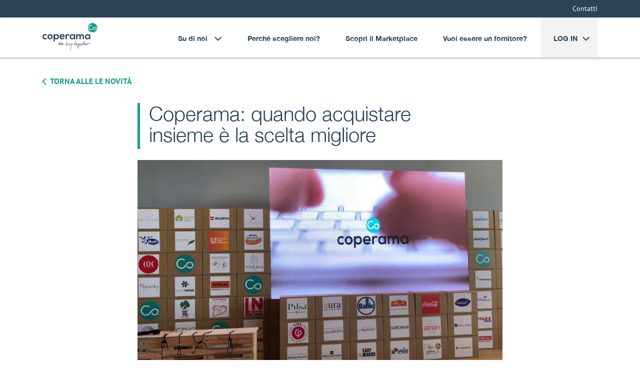

--- FILE ---
content_type: text/html; charset=UTF-8
request_url: https://www.coperama.com/it/tech/coperama-quando-acquistare-insieme-e-la-scelta-migliore/
body_size: 7642
content:
<!DOCTYPE html>
<html lang="it-IT">
  	<head>
		<meta charset="UTF-8">
    	<meta http-equiv="X-UA-Compatible" content="IE=edge">
    	<meta name="viewport" content="width=device-width, initial-scale=1, shrink-to-fit=no">
		<!-- Start cookieyes banner --> 
			<script id="cookieyes" type="text/javascript" src="https://cdn-cookieyes.com/client_data/91c9868f05353eca1415c6b6/script.js"></script> 
		<!-- End cookieyes banner -->
		<title>Coperama: quando acquistare insieme è la scelta migliore &#8211; Coperama</title>
<meta name='robots' content='max-image-preview:large' />
<link rel='stylesheet' id='wp-block-library-css' href='https://www.coperama.com/it/wp-includes/css/dist/block-library/style.min.css?ver=6.4.5' type='text/css' media='all' />
<style id='classic-theme-styles-inline-css' type='text/css'>
/*! This file is auto-generated */
.wp-block-button__link{color:#fff;background-color:#32373c;border-radius:9999px;box-shadow:none;text-decoration:none;padding:calc(.667em + 2px) calc(1.333em + 2px);font-size:1.125em}.wp-block-file__button{background:#32373c;color:#fff;text-decoration:none}
</style>
<style id='global-styles-inline-css' type='text/css'>
body{--wp--preset--color--black: #000000;--wp--preset--color--cyan-bluish-gray: #abb8c3;--wp--preset--color--white: #ffffff;--wp--preset--color--pale-pink: #f78da7;--wp--preset--color--vivid-red: #cf2e2e;--wp--preset--color--luminous-vivid-orange: #ff6900;--wp--preset--color--luminous-vivid-amber: #fcb900;--wp--preset--color--light-green-cyan: #7bdcb5;--wp--preset--color--vivid-green-cyan: #00d084;--wp--preset--color--pale-cyan-blue: #8ed1fc;--wp--preset--color--vivid-cyan-blue: #0693e3;--wp--preset--color--vivid-purple: #9b51e0;--wp--preset--gradient--vivid-cyan-blue-to-vivid-purple: linear-gradient(135deg,rgba(6,147,227,1) 0%,rgb(155,81,224) 100%);--wp--preset--gradient--light-green-cyan-to-vivid-green-cyan: linear-gradient(135deg,rgb(122,220,180) 0%,rgb(0,208,130) 100%);--wp--preset--gradient--luminous-vivid-amber-to-luminous-vivid-orange: linear-gradient(135deg,rgba(252,185,0,1) 0%,rgba(255,105,0,1) 100%);--wp--preset--gradient--luminous-vivid-orange-to-vivid-red: linear-gradient(135deg,rgba(255,105,0,1) 0%,rgb(207,46,46) 100%);--wp--preset--gradient--very-light-gray-to-cyan-bluish-gray: linear-gradient(135deg,rgb(238,238,238) 0%,rgb(169,184,195) 100%);--wp--preset--gradient--cool-to-warm-spectrum: linear-gradient(135deg,rgb(74,234,220) 0%,rgb(151,120,209) 20%,rgb(207,42,186) 40%,rgb(238,44,130) 60%,rgb(251,105,98) 80%,rgb(254,248,76) 100%);--wp--preset--gradient--blush-light-purple: linear-gradient(135deg,rgb(255,206,236) 0%,rgb(152,150,240) 100%);--wp--preset--gradient--blush-bordeaux: linear-gradient(135deg,rgb(254,205,165) 0%,rgb(254,45,45) 50%,rgb(107,0,62) 100%);--wp--preset--gradient--luminous-dusk: linear-gradient(135deg,rgb(255,203,112) 0%,rgb(199,81,192) 50%,rgb(65,88,208) 100%);--wp--preset--gradient--pale-ocean: linear-gradient(135deg,rgb(255,245,203) 0%,rgb(182,227,212) 50%,rgb(51,167,181) 100%);--wp--preset--gradient--electric-grass: linear-gradient(135deg,rgb(202,248,128) 0%,rgb(113,206,126) 100%);--wp--preset--gradient--midnight: linear-gradient(135deg,rgb(2,3,129) 0%,rgb(40,116,252) 100%);--wp--preset--font-size--small: 13px;--wp--preset--font-size--medium: 20px;--wp--preset--font-size--large: 36px;--wp--preset--font-size--x-large: 42px;--wp--preset--spacing--20: 0.44rem;--wp--preset--spacing--30: 0.67rem;--wp--preset--spacing--40: 1rem;--wp--preset--spacing--50: 1.5rem;--wp--preset--spacing--60: 2.25rem;--wp--preset--spacing--70: 3.38rem;--wp--preset--spacing--80: 5.06rem;--wp--preset--shadow--natural: 6px 6px 9px rgba(0, 0, 0, 0.2);--wp--preset--shadow--deep: 12px 12px 50px rgba(0, 0, 0, 0.4);--wp--preset--shadow--sharp: 6px 6px 0px rgba(0, 0, 0, 0.2);--wp--preset--shadow--outlined: 6px 6px 0px -3px rgba(255, 255, 255, 1), 6px 6px rgba(0, 0, 0, 1);--wp--preset--shadow--crisp: 6px 6px 0px rgba(0, 0, 0, 1);}:where(.is-layout-flex){gap: 0.5em;}:where(.is-layout-grid){gap: 0.5em;}body .is-layout-flow > .alignleft{float: left;margin-inline-start: 0;margin-inline-end: 2em;}body .is-layout-flow > .alignright{float: right;margin-inline-start: 2em;margin-inline-end: 0;}body .is-layout-flow > .aligncenter{margin-left: auto !important;margin-right: auto !important;}body .is-layout-constrained > .alignleft{float: left;margin-inline-start: 0;margin-inline-end: 2em;}body .is-layout-constrained > .alignright{float: right;margin-inline-start: 2em;margin-inline-end: 0;}body .is-layout-constrained > .aligncenter{margin-left: auto !important;margin-right: auto !important;}body .is-layout-constrained > :where(:not(.alignleft):not(.alignright):not(.alignfull)){max-width: var(--wp--style--global--content-size);margin-left: auto !important;margin-right: auto !important;}body .is-layout-constrained > .alignwide{max-width: var(--wp--style--global--wide-size);}body .is-layout-flex{display: flex;}body .is-layout-flex{flex-wrap: wrap;align-items: center;}body .is-layout-flex > *{margin: 0;}body .is-layout-grid{display: grid;}body .is-layout-grid > *{margin: 0;}:where(.wp-block-columns.is-layout-flex){gap: 2em;}:where(.wp-block-columns.is-layout-grid){gap: 2em;}:where(.wp-block-post-template.is-layout-flex){gap: 1.25em;}:where(.wp-block-post-template.is-layout-grid){gap: 1.25em;}.has-black-color{color: var(--wp--preset--color--black) !important;}.has-cyan-bluish-gray-color{color: var(--wp--preset--color--cyan-bluish-gray) !important;}.has-white-color{color: var(--wp--preset--color--white) !important;}.has-pale-pink-color{color: var(--wp--preset--color--pale-pink) !important;}.has-vivid-red-color{color: var(--wp--preset--color--vivid-red) !important;}.has-luminous-vivid-orange-color{color: var(--wp--preset--color--luminous-vivid-orange) !important;}.has-luminous-vivid-amber-color{color: var(--wp--preset--color--luminous-vivid-amber) !important;}.has-light-green-cyan-color{color: var(--wp--preset--color--light-green-cyan) !important;}.has-vivid-green-cyan-color{color: var(--wp--preset--color--vivid-green-cyan) !important;}.has-pale-cyan-blue-color{color: var(--wp--preset--color--pale-cyan-blue) !important;}.has-vivid-cyan-blue-color{color: var(--wp--preset--color--vivid-cyan-blue) !important;}.has-vivid-purple-color{color: var(--wp--preset--color--vivid-purple) !important;}.has-black-background-color{background-color: var(--wp--preset--color--black) !important;}.has-cyan-bluish-gray-background-color{background-color: var(--wp--preset--color--cyan-bluish-gray) !important;}.has-white-background-color{background-color: var(--wp--preset--color--white) !important;}.has-pale-pink-background-color{background-color: var(--wp--preset--color--pale-pink) !important;}.has-vivid-red-background-color{background-color: var(--wp--preset--color--vivid-red) !important;}.has-luminous-vivid-orange-background-color{background-color: var(--wp--preset--color--luminous-vivid-orange) !important;}.has-luminous-vivid-amber-background-color{background-color: var(--wp--preset--color--luminous-vivid-amber) !important;}.has-light-green-cyan-background-color{background-color: var(--wp--preset--color--light-green-cyan) !important;}.has-vivid-green-cyan-background-color{background-color: var(--wp--preset--color--vivid-green-cyan) !important;}.has-pale-cyan-blue-background-color{background-color: var(--wp--preset--color--pale-cyan-blue) !important;}.has-vivid-cyan-blue-background-color{background-color: var(--wp--preset--color--vivid-cyan-blue) !important;}.has-vivid-purple-background-color{background-color: var(--wp--preset--color--vivid-purple) !important;}.has-black-border-color{border-color: var(--wp--preset--color--black) !important;}.has-cyan-bluish-gray-border-color{border-color: var(--wp--preset--color--cyan-bluish-gray) !important;}.has-white-border-color{border-color: var(--wp--preset--color--white) !important;}.has-pale-pink-border-color{border-color: var(--wp--preset--color--pale-pink) !important;}.has-vivid-red-border-color{border-color: var(--wp--preset--color--vivid-red) !important;}.has-luminous-vivid-orange-border-color{border-color: var(--wp--preset--color--luminous-vivid-orange) !important;}.has-luminous-vivid-amber-border-color{border-color: var(--wp--preset--color--luminous-vivid-amber) !important;}.has-light-green-cyan-border-color{border-color: var(--wp--preset--color--light-green-cyan) !important;}.has-vivid-green-cyan-border-color{border-color: var(--wp--preset--color--vivid-green-cyan) !important;}.has-pale-cyan-blue-border-color{border-color: var(--wp--preset--color--pale-cyan-blue) !important;}.has-vivid-cyan-blue-border-color{border-color: var(--wp--preset--color--vivid-cyan-blue) !important;}.has-vivid-purple-border-color{border-color: var(--wp--preset--color--vivid-purple) !important;}.has-vivid-cyan-blue-to-vivid-purple-gradient-background{background: var(--wp--preset--gradient--vivid-cyan-blue-to-vivid-purple) !important;}.has-light-green-cyan-to-vivid-green-cyan-gradient-background{background: var(--wp--preset--gradient--light-green-cyan-to-vivid-green-cyan) !important;}.has-luminous-vivid-amber-to-luminous-vivid-orange-gradient-background{background: var(--wp--preset--gradient--luminous-vivid-amber-to-luminous-vivid-orange) !important;}.has-luminous-vivid-orange-to-vivid-red-gradient-background{background: var(--wp--preset--gradient--luminous-vivid-orange-to-vivid-red) !important;}.has-very-light-gray-to-cyan-bluish-gray-gradient-background{background: var(--wp--preset--gradient--very-light-gray-to-cyan-bluish-gray) !important;}.has-cool-to-warm-spectrum-gradient-background{background: var(--wp--preset--gradient--cool-to-warm-spectrum) !important;}.has-blush-light-purple-gradient-background{background: var(--wp--preset--gradient--blush-light-purple) !important;}.has-blush-bordeaux-gradient-background{background: var(--wp--preset--gradient--blush-bordeaux) !important;}.has-luminous-dusk-gradient-background{background: var(--wp--preset--gradient--luminous-dusk) !important;}.has-pale-ocean-gradient-background{background: var(--wp--preset--gradient--pale-ocean) !important;}.has-electric-grass-gradient-background{background: var(--wp--preset--gradient--electric-grass) !important;}.has-midnight-gradient-background{background: var(--wp--preset--gradient--midnight) !important;}.has-small-font-size{font-size: var(--wp--preset--font-size--small) !important;}.has-medium-font-size{font-size: var(--wp--preset--font-size--medium) !important;}.has-large-font-size{font-size: var(--wp--preset--font-size--large) !important;}.has-x-large-font-size{font-size: var(--wp--preset--font-size--x-large) !important;}
.wp-block-navigation a:where(:not(.wp-element-button)){color: inherit;}
:where(.wp-block-post-template.is-layout-flex){gap: 1.25em;}:where(.wp-block-post-template.is-layout-grid){gap: 1.25em;}
:where(.wp-block-columns.is-layout-flex){gap: 2em;}:where(.wp-block-columns.is-layout-grid){gap: 2em;}
.wp-block-pullquote{font-size: 1.5em;line-height: 1.6;}
</style>
<link rel='stylesheet' id='nwp-vendor-css' href='https://www.coperama.com/wp-content/themes/nwp/public/assets/css/vendors.min.css?ver=1.0' type='text/css' media='all' />
<link rel='stylesheet' id='nwp-styles-css' href='https://www.coperama.com/wp-content/themes/nwp/public/assets/css/styles.min.css?ver=1.0' type='text/css' media='all' />
<link rel='stylesheet' id='custom-styles-css' href='https://www.coperama.com/wp-content/themes/nwp/public/assets/css/custom.css?ver=1.0' type='text/css' media='all' />
<link rel='stylesheet' id='cookies-css-css' href='https://www.coperama.com/wp-content/themes/nwp/src/Cookies/css/cookies.css?ver=6.4.5' type='text/css' media='all' />
<link rel='stylesheet' id='modal-form-css' href='https://www.coperama.com/wp-content/themes/nwp/src/ModalForm/css/modal-form.css?ver=6.4.5' type='text/css' media='all' />
<script type="text/javascript" src="https://www.coperama.com/it/wp-includes/js/jquery/jquery.min.js?ver=3.7.1" id="jquery-core-js"></script>
<script type="text/javascript" src="https://www.coperama.com/it/wp-includes/js/jquery/jquery-migrate.min.js?ver=3.4.1" id="jquery-migrate-js"></script>
<link rel="canonical" href="https://www.coperama.com/it/tech/coperama-quando-acquistare-insieme-e-la-scelta-migliore/" />
<link rel="icon" href="https://www.coperama.com/wp-content/uploads/sites/6/2023/04/cropped-Pastilla-verde-32x32.png" sizes="32x32" />
<link rel="icon" href="https://www.coperama.com/wp-content/uploads/sites/6/2023/04/cropped-Pastilla-verde-192x192.png" sizes="192x192" />
<link rel="apple-touch-icon" href="https://www.coperama.com/wp-content/uploads/sites/6/2023/04/cropped-Pastilla-verde-180x180.png" />
<meta name="msapplication-TileImage" content="https://www.coperama.com/wp-content/uploads/sites/6/2023/04/cropped-Pastilla-verde-270x270.png" />
	</head>
	<body class="post-template-default single single-post postid-316 single-format-standard wp-custom-logo">  
		<header>
    <div class="pre-header">
        <div class="container">
            <div class="row">
                <div class="col">
                    <ul>
                        <li id="menu-item-548" class="menu-item menu-item-type-post_type menu-item-object-page menu-item-548"><a href="https://www.coperama.com/it/contatti/">Contatti</a></li>
                    </ul>
                </div>
            </div>
        </div>
    </div>
    <div class="wrapper-header">
        <div class="container">
            <div class="row">
                <div class="col">
                    <div class="header-block">
                    <div class="logo">
                        <p>
                            <a href="https://www.coperama.com/it/" rel="home" title="home">
                                <picture>
                                                                                <source media="(min-width: 992px)" srcset="https://www.coperama.com/wp-content/uploads/2019/11/coperama-logo.svg">
                                                                                    <img src="https://www.coperama.com/wp-content/uploads/sites/6/2019/11/coperama-logo-mobile.svg" alt="Coperama">
                                                                        </picture>
                            </a>
                        </p>
                    </div>
                    <div class="wrapper-menu hide-desktop-header">
                        <p class="js-open-menu"><span class="line"></span><span class="line"></span><span class="line"></span></p>
                    </div>
                    <div class="overlayer hide-desktop-header"></div>
                        <div class="wrapper-slide-menu">
                            <div class="wrapper-container">
                                <nav class="menu">
                                    <ul>
                                        <li id="menu-item-48" class="menu-item menu-item-type-post_type menu-item-object-page menu-item-has-children menu-item-48"><a href="https://www.coperama.com/it/su-di-noi/">Su di noi <em class="icon-down"></em></a>
<ul class="sub-menu">
	<li id="menu-item-52" class="menu-item menu-item-type-post_type menu-item-object-page menu-item-52"><a href="https://www.coperama.com/it/su-di-noi/cosa-ci-contraddistingue/">Cosa ci contraddistingue?</a></li>
	<li id="menu-item-549" class="menu-item menu-item-type-post_type menu-item-object-page menu-item-549"><a href="https://www.coperama.com/it/su-di-noi/la-nostra-storia/">La nostra storia</a></li>
	<li id="menu-item-54" class="menu-item menu-item-type-post_type menu-item-object-page menu-item-has-children menu-item-54"><a href="https://www.coperama.com/it/su-di-noi/presenza-internazionale/">Presenza internazionale <em class="icon-down"></em></a>
	<ul class="sub-menu">
		<li id="menu-item-55" class="menu-item menu-item-type-post_type menu-item-object-page menu-item-55"><a href="https://www.coperama.com/it/su-di-noi/presenza-internazionale/opportunita-in-nuovi-mercati/">Opportunità in nuovi mercati</a></li>
	</ul>
</li>
	<li id="menu-item-352" class="menu-item menu-item-type-post_type menu-item-object-page menu-item-352"><a href="https://www.coperama.com/it/su-di-noi/i-nostri-valori/">I nostri valori</a></li>
	<li id="menu-item-542" class="menu-item menu-item-type-post_type menu-item-object-page menu-item-542"><a href="https://www.coperama.com/it/su-di-noi/la-nostra-squadra/">La nostra squadra</a></li>
	<li id="menu-item-541" class="menu-item menu-item-type-post_type menu-item-object-page menu-item-541"><a href="https://www.coperama.com/it/su-di-noi/unisciti-alla-nostra-squadra/">Unisciti alla nostra squadra</a></li>
	<li id="menu-item-370" class="menu-item menu-item-type-post_type menu-item-object-page current_page_parent menu-item-370"><a href="https://www.coperama.com/it/su-di-noi/le-novita/">Le novità</a></li>
</ul>
</li>
<li id="menu-item-89" class="menu-item menu-item-type-post_type menu-item-object-page menu-item-89"><a href="https://www.coperama.com/it/perche-scegliere-noi/">Perché scegliere noi?</a></li>
<li id="menu-item-50" class="menu-item menu-item-type-post_type menu-item-object-page menu-item-50"><a href="https://www.coperama.com/it/scopri-il-marketplace/">Scopri il Marketplace</a></li>
<li id="menu-item-51" class="menu-item menu-item-type-post_type menu-item-object-page menu-item-51"><a href="https://www.coperama.com/it/vuoi-essere-un-fornitore/">Vuoi essere un fornitore?</a></li>
                                            <li class="last">
                                                <a class="country" href="javascript:;" style="text-transform:uppercase;">LOG IN<em class="icon-down"></em></a>
                                                <ul><li id="menu-item-1569" class="menu-item menu-item-type-custom menu-item-object-custom menu-item-1569"><a href="https://marketplace.coperama.com/de/de/">Austria</a></li>
<li id="menu-item-1570" class="menu-item menu-item-type-custom menu-item-object-custom menu-item-1570"><a href="https://marketplace.coperama.com/nl/fr/">Belgio</a></li>
<li id="menu-item-547" class="menu-item menu-item-type-custom menu-item-object-custom menu-item-547"><a target="_blank" rel="noopener" href="https://marketplace.coperama.com/co/es/">Colombia</a></li>
<li id="menu-item-1571" class="menu-item menu-item-type-custom menu-item-object-custom menu-item-1571"><a href="https://marketplace.coperama.com/de/da/">Danimarca</a></li>
<li id="menu-item-1572" class="menu-item menu-item-type-custom menu-item-object-custom menu-item-1572"><a href="https://marketplace.coperama.com/es/fr/">Francia</a></li>
<li id="menu-item-545" class="menu-item menu-item-type-custom menu-item-object-custom menu-item-545"><a target="_blank" rel="noopener" href="https://marketplace.coperama.com/de/de/">Germania</a></li>
<li id="menu-item-105" class="menu-item menu-item-type-custom menu-item-object-custom menu-item-105"><a target="_blank" rel="noopener" href="https://marketplace.coperama.com/it/it/">Italia</a></li>
<li id="menu-item-1573" class="menu-item menu-item-type-custom menu-item-object-custom menu-item-1573"><a href="https://marketplace.coperama.com/nl/fr/">Lussemburgo</a></li>
<li id="menu-item-546" class="menu-item menu-item-type-custom menu-item-object-custom menu-item-546"><a target="_blank" rel="noopener" href="https://marketplace.coperama.com/mx/es/">Messico</a></li>
<li id="menu-item-544" class="menu-item menu-item-type-custom menu-item-object-custom menu-item-544"><a target="_blank" rel="noopener" href="https://marketplace.coperama.com/nl/nl/">Paesi Bassi</a></li>
<li id="menu-item-1545" class="menu-item menu-item-type-custom menu-item-object-custom menu-item-1545"><a href="https://marketplace.coperama.com/pt/pt/">Portogallo</a></li>
<li id="menu-item-104" class="menu-item menu-item-type-custom menu-item-object-custom menu-item-104"><a target="_blank" rel="noopener" href="https://marketplace.coperama.com/es/es/">Spagna</a></li>
<li id="menu-item-1580" class="menu-item menu-item-type-custom menu-item-object-custom menu-item-1580"><a href="https://marketplace.coperama.com/th/en/">Thailandia</a></li>
</ul>                                            </li>
                                        <li class="menu-item menu-item-type-post_type menu-item-object-page menu-item-548 hide-desktop-header"><a href="https://www.coperama.com/it/contatti/">Contatti</a></li>
                                    </ul>
                                </nav>
                            </div>
                        </div>
                    </div>
                </div>
            </div>
        </div>
    </div>
</header>		<main role="main">
			<section class="breadcrumb"><div class="container"><div class="row"><div class="col-12">                 <div class="wrap-back">
                    <p><a href="https://www.coperama.com/it/su-di-noi/le-novita/">torna alle Le novità</a></p>
                </div> </div></div></div></section>
		    <section class="stories">
    <div class="container">
        <div class="row justify-content-center">
            <div class="col-lg-8 col-md-12">
                <div class="title-border">
                <h1>Coperama: quando acquistare insieme è la scelta migliore</h1>
                </div>
            </div>
        </div>
        <div class="row justify-content-center">
            <div class="col-lg-8 col-md-12"> 
                <div class="wrap-img-border"><img src="https://www.coperama.com/wp-content/uploads/sites/6/2020/01/Coperama-buying-together.jpg" alt="Coperama: quando acquistare insieme è la scelta migliore"></div>
            </div>
        </div>
        <div class="row justify-content-center">
            <div class="col-lg-8 col-md-12">
                <div class="date-rrss">
                    <div class="date">
                        <p>29<span>Set</span></p>
                    </div>
                    <div class="rrss">
                        <p>Share this </p>
                                                <ul> 
                            <li><a href="https://www.linkedin.com/sharing/share-offsite/?url=https%3A%2F%2Fwww.coperama.com%2Fit%2Ftech%2Fcoperama-quando-acquistare-insieme-e-la-scelta-migliore%2F&title=Coperama%3A+quando+acquistare+insieme+%C3%A8+la+scelta+migliore" target="_blank"><em class="icon-linkedin"></em></a></li>
                            <li><a href="mailto:?subject=Coperama: quando acquistare insieme è la scelta migliore&body=Etiam sollicitudin est a libero faucibus pretium. Curabitur porttitor eu eros sit amet malesuada...... Read more in https://www.coperama.com/it/tech/coperama-quando-acquistare-insieme-e-la-scelta-migliore/" target="_blank"><em class="icon-correo"></em></a></li>
                        </ul>
                    </div>
                </div>
            </div>
        </div>
    </div>
</section>

<section class="container-page">
    <div class="container">
        <div class="row justify-content-center">
            <div class="col-lg-8 col-md-12">
                                    <h2>Etiam sollicitudin est a libero faucibus pretium. Curabitur porttitor eu eros sit amet malesuada...</h2>
                                
<p>Fusce interdum elit nibh, posuere hendrerit neque maximus ut. Mauris ut elit libero. Vestibulum volutpat lectus quam, sit amet imperdiet nunc blandit vitae. Proin quis erat sit amet ex <a href="http://217.116.22.85/es/why-choose-us/">rutrum mattis</a>. Duis mi massa, varius vel aliquam vitae, vehicula in enim. Morbi mattis id urna vel mattis. Integer viverra pretium euismod.</p>



<p>Ut tempus mollis risus, eu efficitur neque porttitor quis. <strong>Aliquam erat volutpat</strong>. Donec ac maximus sem. Donec eros turpis, tristique tristique faucibus sed, suscipit sed nisi. Nullam vestibulum nisi nisi, in suscipit urna luctus id. Etiam finibus consequat dolor, ac porttitor libero semper in. Suspendisse ipsum diam, imperdiet quis finibus in, faucibus id enim. Sed volutpat urna eu diam pharetra, in congue quam mollis. Suspendisse consectetur quam ac est ullamcorper ultricies. Fusce porttitor ex at justo porta, eu consectetur risus cursus. Donec pharetra dolor pulvinar mauris sagittis imperdiet. Pellentesque laoreet ante faucibus mauris convallis, id euismod leo aliquet. Morbi lobortis nulla a pretium venenatis. Donec erat metus, suscipit ac eleifend in, dictum eu dolor.</p>



<figure class="wp-block-gallery columns-2 is-cropped wp-block-gallery-1 is-layout-flex wp-block-gallery-is-layout-flex"><ul class="blocks-gallery-grid"><li class="blocks-gallery-item"><figure><img decoding="async" src="http://217.116.22.85/es/wp-content/uploads/sites/2/2019/11/Coperama-buying-together.jpg" alt="" data-id="934" data-full-url="http://217.116.22.85/es/wp-content/uploads/sites/2/2019/11/Coperama-buying-together.jpg" data-link="http://217.116.22.85/es/tech/coperama-when-buying-together-is-better/attachment/coperama-buying-together/" class="wp-image-934" /></figure></li><li class="blocks-gallery-item"><figure><img decoding="async" src="http://217.116.22.85/es/wp-content/uploads/sites/2/2020/01/shutterstock-741417301.jpg" alt="" data-id="796" data-full-url="http://217.116.22.85/es/wp-content/uploads/sites/2/2020/01/shutterstock-741417301.jpg" data-link="http://217.116.22.85/es/about-us/our-history/attachment/shutterstock-741417301/" class="wp-image-796" /></figure></li></ul><figcaption class="blocks-gallery-caption">  Lorem ipsum dolor sit amet, consectetur adipiscing elit. Nullam quis efficitur tortor. Aenean congue mauris urna, eget malesuada quam rhoncus ac. </figcaption></figure>



<h2 class="wp-block-heading">Phasellus eget dolor at tellus pellentesque ultrices</h2>



<p>Fusce interdum elit nibh, maximus ut. Mauris ut elit libero. Vestibulum volutpat lectus quam, sit amet imperdiet nunc blandit vitae. Sit amet ex rutrum mattis. <strong>Duis mi massa, varius vel aliquam vitae, vehicula in enim</strong>. Morbi mattis id urna vel mattis. Integer viverra pretium euismod.</p>



<blockquote class="wp-block-quote"><p>Sed viverra purus id nisl pellentesque sollicitudin. Vestibulum eget viverra odio, blandit congue neque.</p></blockquote>



<p>Fusce interdum elit nibh, posuere hendrerit neque maximus ut. Mauris ut elit libero. Vestibulum volutpat lectus quam, sit amet imperdiet <strong>nunc blandit vitae</strong>. Proin quis erat sit amet ex rutrum mattis. Duis mi massa, varius vel aliquam vitae, vehicula in enim. Morbi mattis id urna vel mattis. Integer viverra pretium euismod.</p>



<figure class="wp-block-gallery columns-1 is-cropped wp-block-gallery-2 is-layout-flex wp-block-gallery-is-layout-flex"><ul class="blocks-gallery-grid"><li class="blocks-gallery-item"><figure><img decoding="async" src="http://217.116.22.85/es/wp-content/uploads/sites/2/2019/11/shutterstock-741417301-2.jpg" alt="" data-id="955" data-full-url="http://217.116.22.85/es/wp-content/uploads/sites/2/2019/11/shutterstock-741417301-2.jpg" data-link="http://217.116.22.85/es/story/lorem-ipsum-5/attachment/shutterstock-741417301-6/" class="wp-image-955" /></figure></li></ul><figcaption class="blocks-gallery-caption"> Lorem ipsum dolor sit amet, consectetur adipiscing elit. Nullam quis efficitur tortor. Aenean congue mauris urna, eget malesuada quam rhoncus ac.</figcaption></figure>



<p></p>
            </div>
        </div>
    </div>
</section>

<section class="stories">
    <div class="container">
        <div class="row justify-content-center">
            <div class="col-lg-8 col-md-12">
                <div class="date-rrss">
                    <div class="rrss">
                        <p>Share this </p>
                                                <ul> 
                            <li><a href="https://www.linkedin.com/sharing/share-offsite/?url=https%3A%2F%2Fwww.coperama.com%2Fit%2Ftech%2Fcoperama-quando-acquistare-insieme-e-la-scelta-migliore%2F&title=Coperama%3A+quando+acquistare+insieme+%C3%A8+la+scelta+migliore" target="_blank"><em class="icon-linkedin"></em></a></li>
                            <li><a href="mailto:?subject=Coperama: quando acquistare insieme è la scelta migliore&body=Etiam sollicitudin est a libero faucibus pretium. Curabitur porttitor eu eros sit amet malesuada...... Read more in https://www.coperama.com/it/tech/coperama-quando-acquistare-insieme-e-la-scelta-migliore/" target="_blank"><em class="icon-correo"></em></a></li>
                        </ul>
                    </div>
                </div>
            </div>
        </div>
    </div>
</section>    </main>
        <footer class="footer">
    <div class="container">
        <div class="row">
            <div class="col-12 col-md-9 d-md-flex justify-content-between">
                <ul class="footer-menu w100"><li id="menu-item-112" class="menu-item menu-item-type-post_type menu-item-object-page menu-item-has-children menu-item-112 title"><a href="https://www.coperama.com/it/su-di-noi/">Su di noi</a>	<li id="menu-item-113" class="menu-item menu-item-type-post_type menu-item-object-page menu-item-113"><a href="https://www.coperama.com/it/su-di-noi/cosa-ci-contraddistingue/">Cosa ci contraddistingue?</a></li>	
	<li id="menu-item-118" class="menu-item menu-item-type-post_type menu-item-object-page menu-item-118"><a href="https://www.coperama.com/it/su-di-noi/la-nostra-storia/">La nostra storia</a></li>	
	<li id="menu-item-550" class="menu-item menu-item-type-post_type menu-item-object-page menu-item-550"><a href="https://www.coperama.com/it/su-di-noi/presenza-internazionale/">Presenza internazionale</a></li>	
	<li id="menu-item-554" class="menu-item menu-item-type-post_type menu-item-object-page menu-item-554"><a href="https://www.coperama.com/it/su-di-noi/i-nostri-valori/">I nostri valori</a></li>	
	<li id="menu-item-553" class="menu-item menu-item-type-post_type menu-item-object-page menu-item-553"><a href="https://www.coperama.com/it/su-di-noi/la-nostra-squadra/">La nostra squadra</a></li>	
	<li id="menu-item-552" class="menu-item menu-item-type-post_type menu-item-object-page menu-item-552"><a href="https://www.coperama.com/it/su-di-noi/unisciti-alla-nostra-squadra/">Unisciti alla nostra squadra</a></li>	
	<li id="menu-item-551" class="menu-item menu-item-type-post_type menu-item-object-page current_page_parent menu-item-551"><a href="https://www.coperama.com/it/su-di-noi/le-novita/">Le novità</a></li>	
</li></ul>
<ul class="footer-menu w100"><li id="menu-item-559" class="menu-item menu-item-type-post_type menu-item-object-page menu-item-has-children menu-item-559 title"><a href="https://www.coperama.com/it/perche-scegliere-noi/">Perché scegliere noi?</a>	<li id="menu-item-1155" class="menu-item menu-item-type-custom menu-item-object-custom menu-item-1155"><a href="https://marketplace.coperama.com/it/it/register/client">Associati a noi</a></li>	
	<li id="menu-item-561" class="menu-item menu-item-type-post_type menu-item-object-page menu-item-561"><a href="https://www.coperama.com/it/perche-scegliere-noi/domande-frequenti/">Domande frequenti</a></li>	
</li></ul>
<ul class="footer-menu w100"><li id="menu-item-562" class="menu-item menu-item-type-post_type menu-item-object-page menu-item-has-children menu-item-562 title"><a href="https://www.coperama.com/it/scopri-il-marketplace/">Scoprite il marketplace</a>	<li id="menu-item-734" class="menu-item menu-item-type-post_type menu-item-object-page menu-item-734"><a href="https://www.coperama.com/it/su-di-noi/i-nostri-valori/">I nostri valori</a></li>	
</li></ul>
<ul class="footer-menu w100"><li id="menu-item-563" class="menu-item menu-item-type-post_type menu-item-object-page menu-item-has-children menu-item-563 title"><a href="https://www.coperama.com/it/vuoi-essere-un-fornitore/">Vuoi diventare un fornitore?</a>	<li id="menu-item-1156" class="menu-item menu-item-type-custom menu-item-object-custom menu-item-1156"><a href="https://marketplace.coperama.com/it/it/register/seller">Diventa fornitore</a></li>	
	<li id="menu-item-565" class="menu-item menu-item-type-post_type menu-item-object-page menu-item-565"><a href="https://www.coperama.com/it/perche-scegliere-noi/domande-frequenti/">Domande frequenti</a></li>	
</li></ul>
            </div>
            <div class="col-12 col-md-3">
                <div class="footer-contact">
                    <p class="title">Contatti</p>
                    <p class="email"><a href="mailto:italy@coperama.com" rel="noopener noreferrer">italy@coperama.com</a></p>
                    <p class="phone"><a href="tel:"></a></p>
                    <p class="info">Se ora non è il momento, informaci quando vorresti essere richiamato</p>
                    <p class="callme"><button class="btn btn-green" type="button" data-toggle="modal" data-target="#modalCallme">Richiamami</button></p>
                    <div class="modal" id="modalCallme" tabindex="-1" role="dialog" aria-hidden="true" data-keyboard="false" data-backdrop="static">
    <div class="modal-dialog">
        <div class="modal-content">
            <div class="modal-header">
                <div class="title-border">
                    <h2>Ti <span>richiameremo</span></h2>
                </div>
                <p class="text">Fateci sapere i vostri dati di contatto e l'orario preferito per contattarci</p>
                <button class="close" type="button" data-dismiss="modal"><em class="icon-close"></em></button>
            </div>
            <div class="modal-body">
                <form id="form-contact" action="" method="post">
                    <div class="form-group">
                        <p>
                            <label for="name">Nome*</label>
                            <input type="text" id="name" name="name" data-msg="campo obbligatorio" placeholder="Nome"/>
                        </p>
                    </div>
                    <div class="form-group group-phone">
                        <p>
                            <label for="phone">Telefono</label>
                            <select class="selectpicker">
                                <option>EN</option>
                            </select><em class="icon-down"></em>
                            <input type="tel" id="phone" name="phone" placeholder="+34 000 00 000 000" data-msg="Il numero di telefono non è corretto" data-msg-maxlength="Max 16 characters" data-msg-minlength="Minimo 9 caratteri"/>
                        </p>
                    </div>
                    <div class="form-group group-select">
                        <label for="question">Tipo di domanda*</label>
                        <select class="selectpicker" name="question" id="question" data-msg="campo obbligatorio">
                            <option>Informazioni per diventare cliente</option>
                            <option>Informazioni per diventare fornitore</option>
                            <option>Informazioni per diventare partner</option>
                            <option>Unisciti al team di Coperama</option>
                            <option>Altri</option>
                        </select><em class="icon-down"></em>
                    </div>
                    <div class="form-group group-check">
                        <legend>Orario preferito per contattare*</legend>
                        <div class="form-check">
                            <label class="form-check-label" for="morning">Mattina                                <input class="form-check-input" id="morning" type="radio" name="contact_time" value="Mattina"/><span class="checkmark"></span>
                            </label>
                        </div>
                        <div class="form-check">
                            <label class="form-check-label" for="afternoon">Pomeriggio                                <input class="form-check-input" id="afternoon" type="radio" name="contact_time" value="Pomeriggio"/><span class="checkmark"></span>
                            </label>
                        </div>
                        <div class="form-check">
                            <label class="form-check-label" for="evening">Sera                                <input class="form-check-input" id="evening" type="radio" name="contact_time" value="Sera"/><span class="checkmark"></span>
                            </label>
                        </div>
                    </div>
                    <div class="form-group group-textarea">
                        <label for="message">Messaggio (se necessario)</label>
                        <textarea id="message" name="message"></textarea>
                    </div>
                    <div class="message-send">
                        <p></p>
                    </div>
                </form>
            </div>
            <div class="modal-footer">
                <input class="btn btn-green" type="submit" value="Inviare" onclick="javascript:$('#form-contact').submit()"/>
            </div>
        </div>
    </div>
</div>                        <div class="dropdown select-country">
                            <button class="dropdown-toggle" id="dropdownMenuButton" type="button" data-toggle="dropdown" aria-haspopup="true" aria-expanded="false">Seleziona un Paese</button>
                            <div class="dropdown-menu" aria-labelledby="dropdownMenuButton">
                                                                        <a class="dropdown-item" target="" href="https://marketplace.coperama.com/de/de/">Austria</a>
                                                                            <a class="dropdown-item" target="" href="https://marketplace.coperama.com/nl/fr/">Belgio</a>
                                                                            <a class="dropdown-item" target="_blank" href="https://marketplace.coperama.com/co/es/">Colombia</a>
                                                                            <a class="dropdown-item" target="" href="https://marketplace.coperama.com/de/da/">Danimarca</a>
                                                                            <a class="dropdown-item" target="" href="https://marketplace.coperama.com/es/fr/">Francia</a>
                                                                            <a class="dropdown-item" target="_blank" href="https://marketplace.coperama.com/de/de/">Germania</a>
                                                                            <a class="dropdown-item" target="_blank" href="https://marketplace.coperama.com/it/it/">Italia</a>
                                                                            <a class="dropdown-item" target="" href="https://marketplace.coperama.com/nl/fr/">Lussemburgo</a>
                                                                            <a class="dropdown-item" target="_blank" href="https://marketplace.coperama.com/mx/es/">Messico</a>
                                                                            <a class="dropdown-item" target="_blank" href="https://marketplace.coperama.com/nl/nl/">Paesi Bassi</a>
                                                                            <a class="dropdown-item" target="" href="https://marketplace.coperama.com/pt/pt/">Portogallo</a>
                                                                            <a class="dropdown-item" target="_blank" href="https://marketplace.coperama.com/es/es/">Spagna</a>
                                                                            <a class="dropdown-item" target="" href="https://marketplace.coperama.com/th/en/">Thailandia</a>
                                                                </div>
                        </div>
                                    </div>
            </div>
        </div>
        <div class="footer-links">
            <div class="row">
                <div class="col-md-4 order-2 order-md-1">
                    <p>© 2026 Www.coperama.com - All rights reserved</p>
                </div>
                <div class="col-md-8 order-1">
                    <ul><li id="menu-item-287" class="menu-item menu-item-type-post_type menu-item-object-page menu-item-287"><a href="https://www.coperama.com/it/politica-sui-cookie/">Politica sui cookie</a></li>
<li id="menu-item-867" class="menu-item menu-item-type-post_type menu-item-object-page menu-item-867"><a href="https://www.coperama.com/it/politica-sulla-privacy/">Politica sulla privacy</a></li>
<li id="menu-item-871" class="menu-item menu-item-type-post_type menu-item-object-page menu-item-871"><a href="https://www.coperama.com/it/nota-legale/">Nota legale</a></li>
<li id="menu-item-866" class="menu-item menu-item-type-post_type menu-item-object-page menu-item-866"><a href="https://www.coperama.com/it/codice-di-condotta/">Codice di condotta</a></li>
</ul>                </div>
            </div>
        </div>
    </div>
</footer>
<!-- Developed by Nateevo - JRS --><script>console.log("2026 Developed by Nateevo")</script><style id='core-block-supports-inline-css' type='text/css'>
.wp-block-gallery.wp-block-gallery-1{--wp--style--unstable-gallery-gap:var( --wp--style--gallery-gap-default, var( --gallery-block--gutter-size, var( --wp--style--block-gap, 0.5em ) ) );gap:var( --wp--style--gallery-gap-default, var( --gallery-block--gutter-size, var( --wp--style--block-gap, 0.5em ) ) );}.wp-block-gallery.wp-block-gallery-2{--wp--style--unstable-gallery-gap:var( --wp--style--gallery-gap-default, var( --gallery-block--gutter-size, var( --wp--style--block-gap, 0.5em ) ) );gap:var( --wp--style--gallery-gap-default, var( --gallery-block--gutter-size, var( --wp--style--block-gap, 0.5em ) ) );}
</style>
<script type="text/javascript" src="https://www.coperama.com/wp-content/themes/nwp/public/assets/js/scripts.min.js?ver=1.0" id="nwp-scripts-js"></script>
<script type="text/javascript" src="https://www.coperama.com/wp-content/themes/nwp/public/assets/js/components.min.js?ver=1.0" id="nwp-components-js"></script>
<script type="text/javascript" id="my_posts_custom_js-js-extra">
/* <![CDATA[ */
var ajax_var = {"ajax_url":"https:\/\/www.coperama.com\/it\/wp-admin\/admin-ajax.php","nonce":"7bfb0a4d37"};
/* ]]> */
</script>
<script type="text/javascript" src="https://www.coperama.com/wp-content/themes/nwp/src/Posts/js/posts.js?ver=6.4.5" id="my_posts_custom_js-js"></script>
<script type="text/javascript" src="https://www.coperama.com/wp-content/themes/nwp/src/Cookies/js/cookies.js?ver=6.4.5" id="cookies-js-js"></script>
<script type="text/javascript" id="modal-form-js-extra">
/* <![CDATA[ */
var ajax_var = {"ajax_url":"https:\/\/www.coperama.com\/it\/wp-admin\/admin-ajax.php","nonce":"e4c4985406"};
/* ]]> */
</script>
<script type="text/javascript" src="https://www.coperama.com/wp-content/themes/nwp/src/ModalForm/js/modal-form.js?ver=6.4.5" id="modal-form-js"></script>
    </body>
</html>

--- FILE ---
content_type: text/css
request_url: https://www.coperama.com/wp-content/themes/nwp/public/assets/css/styles.min.css?ver=1.0
body_size: 10807
content:
@charset "UTF-8";@font-face{font-family:coperama;src:url(../fonts/coperama/coperama.eot?eqepr2);src:url(../fonts/coperama/coperama.eot?eqepr2#iefix) format("embedded-opentype"),url(../fonts/coperama/coperama.ttf?eqepr2) format("truetype"),url(../fonts/coperama/coperama.woff?eqepr2) format("woff"),url(../fonts/coperama/coperama.svg?eqepr2#coperama) format("svg");font-weight:400;font-style:normal;font-display:block}[class*=" icon-"],[class^=icon-]{font-family:coperama!important;speak:none;font-style:normal;font-weight:400;font-variant:normal;text-transform:none;line-height:1;-webkit-font-smoothing:antialiased;-moz-osx-font-smoothing:grayscale}.icon-correo:before{content:"\e900"}.icon-linkedin:before{content:"\e901"}.icon-cita:before{content:"\e902"}.icon-check:before{content:"\e903"}.icon-language:before{content:"\e904"}.icon-down:before{content:"\e905"}.icon-flecha-1:before{content:"\e906"}.icon-plus:before{content:"\e907"}.icon-close:before{content:"\e908"}@font-face{font-family:MontserratMediumItalic;src:url(../fonts/Montserrat/Montserrat-MediumItalic.eot);src:url(../fonts/Montserrat/Montserrat-MediumItalic.eot?#iefix) format("embedded-opentype"),url(../fonts/Montserrat/Montserrat-MediumItalic.woff2) format("woff2"),url(../fonts/Montserrat/Montserrat-MediumItalic.woff) format("woff"),url(../fonts/Montserrat/Montserrat-MediumItalic.ttf) format("truetype"),url(../fonts/Montserrat/Montserrat-MediumItalic.svg#Montserrat-MediumItalic) format("svg");font-weight:400;font-style:normal}@font-face{font-family:MontserratSemiBold;src:url(../fonts/Montserrat/Montserrat-SemiBold.eot);src:url(../fonts/Montserrat/Montserrat-SemiBold.eot?#iefix) format("embedded-opentype"),url(../fonts/Montserrat/Montserrat-SemiBold.woff2) format("woff2"),url(../fonts/Montserrat/Montserrat-SemiBold.woff) format("woff"),url(../fonts/Montserrat/Montserrat-SemiBold.ttf) format("truetype"),url(../fonts/Montserrat/Montserrat-SemiBold.svg#Montserrat-SemiBold) format("svg");font-weight:400;font-style:normal}@font-face{font-family:MontserratSemiBoldItalic;src:url(../fonts/Montserrat/Montserrat-SemiBoldItalic.eot);src:url(../fonts/Montserrat/Montserrat-SemiBoldItalic.eot?#iefix) format("embedded-opentype"),url(../fonts/Montserrat/Montserrat-SemiBoldItalic.woff2) format("woff2"),url(../fonts/Montserrat/Montserrat-SemiBoldItalic.woff) format("woff"),url(../fonts/Montserrat/Montserrat-SemiBoldItalic.ttf) format("truetype"),url(../fonts/Montserrat/Montserrat-SemiBoldItalic.svg#Montserrat-SemiBoldItalic) format("svg");font-weight:400;font-style:normal}@font-face{font-family:MontserratMedium;src:url(../fonts/Montserrat/Montserrat-Medium.eot);src:url(../fonts/Montserrat/Montserrat-Medium.eot?#iefix) format("embedded-opentype"),url(../fonts/Montserrat/Montserrat-Medium.woff2) format("woff2"),url(../fonts/Montserrat/Montserrat-Medium.woff) format("woff"),url(../fonts/Montserrat/Montserrat-Medium.ttf) format("truetype"),url(../fonts/Montserrat/Montserrat-Medium.svg#Montserrat-Medium) format("svg");font-weight:400;font-style:normal}@font-face{font-family:MontserratItalic;src:url(../fonts/Montserrat/Montserrat-Italic.eot);src:url(../fonts/Montserrat/Montserrat-Italic.eot?#iefix) format("embedded-opentype"),url(../fonts/Montserrat/Montserrat-Italic.woff2) format("woff2"),url(../fonts/Montserrat/Montserrat-Italic.woff) format("woff"),url(../fonts/Montserrat/Montserrat-Italic.ttf) format("truetype"),url(../fonts/Montserrat/Montserrat-Italic.svg#Montserrat-Italic) format("svg");font-weight:400;font-style:normal}@font-face{font-family:MontserratBold;src:url(../fonts/Montserrat/Montserrat-Bold.eot);src:url(../fonts/Montserrat/Montserrat-Bold.eot?#iefix) format("embedded-opentype"),url(../fonts/Montserrat/Montserrat-Bold.woff2) format("woff2"),url(../fonts/Montserrat/Montserrat-Bold.woff) format("woff"),url(../fonts/Montserrat/Montserrat-Bold.ttf) format("truetype"),url(../fonts/Montserrat/Montserrat-Bold.svg#Montserrat-Bold) format("svg");font-weight:400;font-style:normal}@font-face{font-family:MontserratBoldItalic;src:url(../fonts/Montserrat/Montserrat-BoldItalic.eot);src:url(../fonts/Montserrat/Montserrat-BoldItalic.eot?#iefix) format("embedded-opentype"),url(../fonts/Montserrat/Montserrat-BoldItalic.woff2) format("woff2"),url(../fonts/Montserrat/Montserrat-BoldItalic.woff) format("woff"),url(../fonts/Montserrat/Montserrat-BoldItalic.ttf) format("truetype"),url(../fonts/Montserrat/Montserrat-BoldItalic.svg#Montserrat-BoldItalic) format("svg");font-weight:400;font-style:normal}@font-face{font-family:MontserratRegular;src:url(../fonts/Montserrat/Montserrat-Regular.eot);src:url(../fonts/Montserrat/Montserrat-Regular.eot?#iefix) format("embedded-opentype"),url(../fonts/Montserrat/Montserrat-Regular.woff2) format("woff2"),url(../fonts/Montserrat/Montserrat-Regular.woff) format("woff"),url(../fonts/Montserrat/Montserrat-Regular.ttf) format("truetype"),url(../fonts/Montserrat/Montserrat-Regular.svg#Montserrat-Regular) format("svg");font-weight:400;font-style:normal}@font-face{font-family:Montserrat-BlackItalic;src:url(../fonts/Montserrat/Montserrat-BlackItalic.eot);src:url(../fonts/Montserrat/Montserrat-BlackItalic.eot?#iefix) format("embedded-opentype"),url(../fonts/Montserrat/Montserrat-BlackItalic.woff2) format("woff2"),url(../fonts/Montserrat/Montserrat-BlackItalic.woff) format("woff"),url(../fonts/Montserrat/Montserrat-BlackItalic.ttf) format("truetype"),url(../fonts/Montserrat/Montserrat-BlackItalic.svg#Montserrat-BlackItalic) format("svg");font-weight:400;font-style:normal}@font-face{font-family:Montserrat-ExtraBold;src:url(../fonts/Montserrat/Montserrat-ExtraBold.eot);src:url(../fonts/Montserrat/Montserrat-ExtraBold.eot?#iefix) format("embedded-opentype"),url(../fonts/Montserrat/Montserrat-ExtraBold.woff2) format("woff2"),url(../fonts/Montserrat/Montserrat-ExtraBold.woff) format("woff"),url(../fonts/Montserrat/Montserrat-ExtraBold.ttf) format("truetype"),url(../fonts/Montserrat/Montserrat-ExtraBold.svg#Montserrat-ExtraBold) format("svg");font-weight:400;font-style:normal}@font-face{font-family:Montserrat-Light;src:url(../fonts/Montserrat/Montserrat-Light.eot);src:url(../fonts/Montserrat/Montserrat-Light.eot?#iefix) format("embedded-opentype"),url(../fonts/Montserrat/Montserrat-Light.woff2) format("woff2"),url(../fonts/Montserrat/Montserrat-Light.woff) format("woff"),url(../fonts/Montserrat/Montserrat-Light.ttf) format("truetype"),url(../fonts/Montserrat/Montserrat-Light.svg#Montserrat-Light) format("svg");font-weight:400;font-style:normal}@font-face{font-family:Montserrat-ExtraLight;src:url(../fonts/Montserrat/Montserrat-ExtraLight.eot);src:url(../fonts/Montserrat/Montserrat-ExtraLight.eot?#iefix) format("embedded-opentype"),url(../fonts/Montserrat/Montserrat-ExtraLight.woff2) format("woff2"),url(../fonts/Montserrat/Montserrat-ExtraLight.woff) format("woff"),url(../fonts/Montserrat/Montserrat-ExtraLight.ttf) format("truetype"),url(../fonts/Montserrat/Montserrat-ExtraLight.svg#Montserrat-ExtraLight) format("svg");font-weight:400;font-style:normal}@font-face{font-family:Montserrat-ExtraLightItalic;src:url(../fonts/Montserrat/Montserrat-ExtraLightItalic.eot);src:url(../fonts/Montserrat/Montserrat-ExtraLightItalic.eot?#iefix) format("embedded-opentype"),url(../fonts/Montserrat/Montserrat-ExtraLightItalic.woff2) format("woff2"),url(../fonts/Montserrat/Montserrat-ExtraLightItalic.woff) format("woff"),url(../fonts/Montserrat/Montserrat-ExtraLightItalic.ttf) format("truetype"),url(../fonts/Montserrat/Montserrat-ExtraLightItalic.svg#Montserrat-ExtraLightItalic) format("svg");font-weight:400;font-style:normal}@font-face{font-family:Montserrat-ThinItalic;src:url(../fonts/Montserrat/Montserrat-ThinItalic.eot);src:url(../fonts/Montserrat/Montserrat-ThinItalic.eot?#iefix) format("embedded-opentype"),url(../fonts/Montserrat/Montserrat-ThinItalic.woff2) format("woff2"),url(../fonts/Montserrat/Montserrat-ThinItalic.woff) format("woff"),url(../fonts/Montserrat/Montserrat-ThinItalic.ttf) format("truetype"),url(../fonts/Montserrat/Montserrat-ThinItalic.svg#Montserrat-ThinItalic) format("svg");font-weight:400;font-style:normal}@font-face{font-family:Montserrat-Thin;src:url(../fonts/Montserrat/Montserrat-Thin.eot);src:url(../fonts/Montserrat/Montserrat-Thin.eot?#iefix) format("embedded-opentype"),url(../fonts/Montserrat/Montserrat-Thin.woff2) format("woff2"),url(../fonts/Montserrat/Montserrat-Thin.woff) format("woff"),url(../fonts/Montserrat/Montserrat-Thin.ttf) format("truetype"),url(../fonts/Montserrat/Montserrat-Thin.svg#Montserrat-Thin) format("svg");font-weight:400;font-style:normal}@font-face{font-family:Montserrat-LightItalic;src:url(../fonts/Montserrat/Montserrat-LightItalic.eot);src:url(../fonts/Montserrat/Montserrat-LightItalic.eot?#iefix) format("embedded-opentype"),url(../fonts/Montserrat/Montserrat-LightItalic.woff2) format("woff2"),url(../fonts/Montserrat/Montserrat-LightItalic.woff) format("woff"),url(../fonts/Montserrat/Montserrat-LightItalic.ttf) format("truetype"),url(../fonts/Montserrat/Montserrat-LightItalic.svg#Montserrat-LightItalic) format("svg");font-weight:400;font-style:normal}@font-face{font-family:Montserrat-Black;src:url(../fonts/Montserrat/Montserrat-Black.eot);src:url(../fonts/Montserrat/Montserrat-Black.eot?#iefix) format("embedded-opentype"),url(../fonts/Montserrat/Montserrat-Black.woff2) format("woff2"),url(../fonts/Montserrat/Montserrat-Black.woff) format("woff"),url(../fonts/Montserrat/Montserrat-Black.ttf) format("truetype"),url(../fonts/Montserrat/Montserrat-Black.svg#Montserrat-Black) format("svg");font-weight:400;font-style:normal}@font-face{font-family:Montserrat-ExtraBoldItalic;src:url(../fonts/Montserrat/Montserrat-ExtraBoldItalic.eot);src:url(../fonts/Montserrat/Montserrat-ExtraBoldItalic.eot?#iefix) format("embedded-opentype"),url(../fonts/Montserrat/Montserrat-ExtraBoldItalic.woff2) format("woff2"),url(../fonts/Montserrat/Montserrat-ExtraBoldItalic.woff) format("woff"),url(../fonts/Montserrat/Montserrat-ExtraBoldItalic.ttf) format("truetype"),url(../fonts/Montserrat/Montserrat-ExtraBoldItalic.svg#Montserrat-ExtraBoldItalic) format("svg");font-weight:400;font-style:normal}@font-face{font-family:PTSans-Italic;src:url(../fonts/PTSans/PTSans-Italic.eot);src:url(../fonts/PTSans/PTSans-Italic.eot?#iefix) format("embedded-opentype"),url(../fonts/PTSans/PTSans-Italic.woff2) format("woff2"),url(../fonts/PTSans/PTSans-Italic.woff) format("woff"),url(../fonts/PTSans/PTSans-Italic.ttf) format("truetype"),url(../fonts/PTSans/PTSans-Italic.svg#PTSans-Italic) format("svg");font-weight:400;font-style:normal}@font-face{font-family:PTSans-Bold;src:url(../fonts/PTSans/PTSans-Bold.eot);src:url(../fonts/PTSans/PTSans-Bold.eot?#iefix) format("embedded-opentype"),url(../fonts/PTSans/PTSans-Bold.woff2) format("woff2"),url(../fonts/PTSans/PTSans-Bold.woff) format("woff"),url(../fonts/PTSans/PTSans-Bold.ttf) format("truetype"),url(../fonts/PTSans/PTSans-Bold.svg#PTSans-Bold) format("svg");font-weight:400;font-style:normal}@font-face{font-family:PTSans-Regular;src:url(../fonts/PTSans/PTSans-Regular.eot);src:url(../fonts/PTSans/PTSans-Regular.eot?#iefix) format("embedded-opentype"),url(../fonts/PTSans/PTSans-Regular.woff2) format("woff2"),url(../fonts/PTSans/PTSans-Regular.woff) format("woff"),url(../fonts/PTSans/PTSans-Regular.ttf) format("truetype"),url(../fonts/PTSans/PTSans-Regular.svg#PTSans-Regular) format("svg");font-weight:400;font-style:normal}@font-face{font-family:PTSans-BoldItalic;src:url(../fonts/PTSans/PTSans-BoldItalic.eot);src:url(../fonts/PTSans/PTSans-BoldItalic.eot?#iefix) format("embedded-opentype"),url(../fonts/PTSans/PTSans-BoldItalic.woff2) format("woff2"),url(../fonts/PTSans/PTSans-BoldItalic.woff) format("woff"),url(../fonts/PTSans/PTSans-BoldItalic.ttf) format("truetype"),url(../fonts/PTSans/PTSans-BoldItalic.svg#PTSans-BoldItalic) format("svg");font-weight:400;font-style:normal}@font-face{font-family:HN-BoldItalic;src:url(../fonts/Helvetica/HelveticaNeue-BoldItalic.eot);src:url(../fonts/Helvetica/HelveticaNeue-BoldItalic.eot?#iefix) format("embedded-opentype"),url(../fonts/Helvetica/HelveticaNeue-BoldItalic.woff2) format("woff2"),url(../fonts/Helvetica/HelveticaNeue-BoldItalic.woff) format("woff"),url(../fonts/Helvetica/HelveticaNeue-BoldItalic.ttf) format("truetype"),url(../fonts/Helvetica/HelveticaNeue-BoldItalic.svg#HelveticaNeue-BoldItalic) format("svg");font-weight:400;font-style:normal}@font-face{font-family:HN-CondensedBlack;src:url(../fonts/Helvetica/HelveticaNeue-CondensedBlack.eot);src:url(../fonts/Helvetica/HelveticaNeue-CondensedBlack.eot?#iefix) format("embedded-opentype"),url(../fonts/Helvetica/HelveticaNeue-CondensedBlack.woff2) format("woff2"),url(../fonts/Helvetica/HelveticaNeue-CondensedBlack.woff) format("woff"),url(../fonts/Helvetica/HelveticaNeue-CondensedBlack.ttf) format("truetype"),url(../fonts/Helvetica/HelveticaNeue-CondensedBlack.svg#HelveticaNeue-CondensedBlack) format("svg");font-weight:400;font-style:normal}@font-face{font-family:HN-Regular;src:url(../fonts/Helvetica/HelveticaNeue.eot);src:url(../fonts/Helvetica/HelveticaNeue.eot?#iefix) format("embedded-opentype"),url(../fonts/Helvetica/HelveticaNeue.woff2) format("woff2"),url(../fonts/Helvetica/HelveticaNeue.woff) format("woff"),url(../fonts/Helvetica/HelveticaNeue.ttf) format("truetype"),url(../fonts/Helvetica/HelveticaNeue.svg#HelveticaNeue) format("svg");font-weight:400;font-style:normal}@font-face{font-family:HN-Bold;src:url(../fonts/Helvetica/HelveticaNeue-Bold.eot);src:url(../fonts/Helvetica/HelveticaNeue-Bold.eot?#iefix) format("embedded-opentype"),url(../fonts/Helvetica/HelveticaNeue-Bold.woff2) format("woff2"),url(../fonts/Helvetica/HelveticaNeue-Bold.woff) format("woff"),url(../fonts/Helvetica/HelveticaNeue-Bold.ttf) format("truetype"),url(../fonts/Helvetica/HelveticaNeue-Bold.svg#HelveticaNeue-Bold) format("svg");font-weight:400;font-style:normal}@font-face{font-family:HN-UltraLight;src:url(../fonts/Helvetica/HelveticaNeue-UltraLight.eot);src:url(../fonts/Helvetica/HelveticaNeue-UltraLight.eot?#iefix) format("embedded-opentype"),url(../fonts/Helvetica/HelveticaNeue-UltraLight.woff2) format("woff2"),url(../fonts/Helvetica/HelveticaNeue-UltraLight.woff) format("woff"),url(../fonts/Helvetica/HelveticaNeue-UltraLight.ttf) format("truetype"),url(../fonts/Helvetica/HelveticaNeue-UltraLight.svg#HelveticaNeue-UltraLight) format("svg");font-weight:400;font-style:normal}@font-face{font-family:HN-Light;src:url(../fonts/Helvetica/HelveticaNeue-Light.eot);src:url(../fonts/Helvetica/HelveticaNeue-Light.eot?#iefix) format("embedded-opentype"),url(../fonts/Helvetica/HelveticaNeue-Light.woff2) format("woff2"),url(../fonts/Helvetica/HelveticaNeue-Light.woff) format("woff"),url(../fonts/Helvetica/HelveticaNeue-Light.ttf) format("truetype"),url(../fonts/Helvetica/HelveticaNeue-Light.svg#HelveticaNeue-Light) format("svg");font-weight:400;font-style:normal}@font-face{font-family:HN-UltraLightItalic;src:url(../fonts/Helvetica/HelveticaNeue-UltraLightItalic.eot);src:url(../fonts/Helvetica/HelveticaNeue-UltraLightItalic.eot?#iefix) format("embedded-opentype"),url(../fonts/Helvetica/HelveticaNeue-UltraLightItalic.woff2) format("woff2"),url(../fonts/Helvetica/HelveticaNeue-UltraLightItalic.woff) format("woff"),url(../fonts/Helvetica/HelveticaNeue-UltraLightItalic.ttf) format("truetype"),url(../fonts/Helvetica/HelveticaNeue-UltraLightItalic.svg#HelveticaNeue-UltraLightItalic) format("svg");font-weight:400;font-style:normal}@font-face{font-family:HN-Italic;src:url(../fonts/Helvetica/HelveticaNeue-Italic.eot);src:url(../fonts/Helvetica/HelveticaNeue-Italic.eot?#iefix) format("embedded-opentype"),url(../fonts/Helvetica/HelveticaNeue-Italic.woff2) format("woff2"),url(../fonts/Helvetica/HelveticaNeue-Italic.woff) format("woff"),url(../fonts/Helvetica/HelveticaNeue-Italic.ttf) format("truetype"),url(../fonts/Helvetica/HelveticaNeue-Italic.svg#HelveticaNeue-Italic) format("svg");font-weight:400;font-style:normal}@font-face{font-family:HN-LightItalic;src:url(../fonts/Helvetica/HelveticaNeue-LightItalic.eot);src:url(../fonts/Helvetica/HelveticaNeue-LightItalic.eot?#iefix) format("embedded-opentype"),url(../fonts/Helvetica/HelveticaNeue-LightItalic.woff2) format("woff2"),url(../fonts/Helvetica/HelveticaNeue-LightItalic.woff) format("woff"),url(../fonts/Helvetica/HelveticaNeue-LightItalic.ttf) format("truetype"),url(../fonts/Helvetica/HelveticaNeue-LightItalic.svg#HelveticaNeue-LightItalic) format("svg");font-weight:400;font-style:normal}@font-face{font-family:HN-Thin;src:url(../fonts/Helvetica/HelveticaNeue-Thin.eot);src:url(../fonts/Helvetica/HelveticaNeue-Thin.eot?#iefix) format("embedded-opentype"),url(../fonts/Helvetica/HelveticaNeue-Thin.woff2) format("woff2"),url(../fonts/Helvetica/HelveticaNeue-Thin.woff) format("woff"),url(../fonts/Helvetica/HelveticaNeue-Thin.ttf) format("truetype"),url(../fonts/Helvetica/HelveticaNeue-Thin.svg#HelveticaNeue-LightItalic) format("svg");font-weight:400;font-style:normal}a,a:active,a:focus,a:hover{outline:0}.row-no-padding{margin-left:0;margin-right:0}.row-no-padding [class*=col-]{padding-left:0;padding-right:0}.row-no-center-padding [class*=col-]{padding-right:0}.row-no-center-padding [class*=col-]+[class*=col-]{padding-left:4px;padding-right:4px}.row-no-center-padding [class*=col-]:last-child{padding-left:0}.row-padding-min [class*=col-]{padding-right:2px;padding-left:2px}.row-padding-min+.row-padding-min{margin-top:4px}.col-lg-20,.col-md-20,.col-sm-20,.col-xs-20{position:relative;min-height:1px;padding-right:15px;padding-left:15px}.col-xs-20{width:20%;float:left}@media (min-width:768px){.col-sm-20{width:20%;float:left}}@media (min-width:992px){.col-md-20{width:20%;float:left}}@media (min-width:1200px){.col-lg-20{width:20%;float:left}}.p0{padding:0!important}.p5{padding:5px!important}.p10{padding:10px!important}.p15{padding:15px!important}.p20{padding:20px!important}.p25{padding:25px!important}.p30{padding:30px!important}.p35{padding:35px!important}.p40{padding:40px!important}.p45{padding:45px!important}.p50{padding:50px!important}.p55{padding:55px!important}.p60{padding:60px!important}.p65{padding:65px!important}.p70{padding:70px!important}.p75{padding:75px!important}.p80{padding:80px!important}.p85{padding:85px!important}.p90{padding:90px!important}.p95{padding:95px!important}.p100{padding:100px!important}.pT0{padding-top:0!important}.pT5{padding-top:5px!important}.pT10{padding-top:10px!important}.pT15{padding-top:15px!important}.pT20{padding-top:20px!important}.pT25{padding-top:25px!important}.pT30{padding-top:30px!important}.pT35{padding-top:35px!important}.pT40{padding-top:40px!important}.pT45{padding-top:45px!important}.pT50{padding-top:50px!important}.pT55{padding-top:55px!important}.pT60{padding-top:60px!important}.pT65{padding-top:65px!important}.pT70{padding-top:70px!important}.pT75{padding-top:75px!important}.pT80{padding-top:80px!important}.pT85{padding-top:85px!important}.pT90{padding-top:90px!important}.pT95{padding-top:95px!important}.pT100{padding-top:100px!important}.pB0{padding-bottom:0!important}.pB5{padding-bottom:5px!important}.pB10{padding-bottom:10px!important}.pB15{padding-bottom:15px!important}.pB20{padding-bottom:20px!important}.pB25{padding-bottom:25px!important}.pB30{padding-bottom:30px!important}.pB35{padding-bottom:35px!important}.pB40{padding-bottom:40px!important}.pB45{padding-bottom:45px!important}.pB50{padding-bottom:50px!important}.pB55{padding-bottom:55px!important}.pB60{padding-bottom:60px!important}.pB65{padding-bottom:65px!important}.pB70{padding-bottom:70px!important}.pB75{padding-bottom:75px!important}.pB80{padding-bottom:80px!important}.pB85{padding-bottom:85px!important}.pB90{padding-bottom:90px!important}.pB95{padding-bottom:95px!important}.pB100{padding-bottom:100px!important}.pL0{padding-left:0!important}.pL5{padding-left:5px!important}.pL10{padding-left:10px!important}.pL15{padding-left:15px!important}.pL20{padding-left:20px!important}.pL25{padding-left:25px!important}.pL30{padding-left:30px!important}.pL35{padding-left:35px!important}.pL40{padding-left:40px!important}.pL45{padding-left:45px!important}.pL50{padding-left:50px!important}.pL55{padding-left:55px!important}.pL60{padding-left:60px!important}.pL65{padding-left:65px!important}.pL70{padding-left:70px!important}.pL75{padding-left:75px!important}.pL80{padding-top:80px!important}.pL85{padding-top:85px!important}.pL90{padding-top:90px!important}.pL95{padding-top:95px!important}.pL100{padding-top:100px!important}.pR0{padding-right:0!important}.pR5{padding-right:5px!important}.pR10{padding-right:10px!important}.pR15{padding-right:15px!important}.pR20{padding-right:20px!important}.pR25{padding-right:25px!important}.pR30{padding-right:30px!important}.pR35{padding-right:35px!important}.pR40{padding-right:40px!important}.pR45{padding-right:45px!important}.pR50{padding-right:50px!important}.pR55{padding-right:55px!important}.pR60{padding-right:60px!important}.pR65{padding-right:65px!important}.pR70{padding-right:70px!important}.pR75{padding-right:75px!important}.pR80{padding-right:80px!important}.pR85{padding-right:85px!important}.pR90{padding-right:90px!important}.pR95{padding-right:95px!important}.pR100{padding-right:100px!important}.m0{margin:0!important}.m5{margin:5px!important}.m10{margin:10px!important}.m15{margin:15px!important}.m20{margin:20px!important}.m25{margin:25px!important}.m30{margin:30px!important}.m35{margin:35px!important}.m40{margin:40px!important}.m45{margin:45px!important}.m50{margin:50px!important}.m55{margin:55px!important}.m60{margin:60px!important}.m65{margin:65px!important}.m70{margin:70px!important}.m75{margin:75px!important}.m80{margin:80px!important}.m85{margin:85px!important}.m90{margin:90px!important}.m95{margin:95px!important}.m100{margin:100px!important}.mT-20{margin-top:-20px!important}.mT0{margin-top:0!important}.mT5{margin-top:5px!important}.mT10{margin-top:10px!important}.mT15{margin-top:15px!important}.mT20{margin-top:20px!important}.mT25{margin-top:25px!important}.mT30{margin-top:30px!important}.mT35{margin-top:35px!important}.mT40{margin-top:40px!important}.mT45{margin-top:45px!important}.mT50{margin-top:50px!important}.mT55{margin-top:55px!important}.mT60{margin-top:60px!important}.mT65{margin-top:65px!important}.mT70{margin-top:70px!important}.mT75{margin-top:75px!important}.mT80{margin-top:80px!important}.mT85{margin-top:85px!important}.mT90{margin-top:90px!important}.mT95{margin-top:95px!important}.mT100{margin-top:100px!important}.mB0{margin-bottom:0!important}.mB5{margin-bottom:5px!important}.mB10{margin-bottom:10px!important}.mB15{margin-bottom:15px!important}.mB20{margin-bottom:20px!important}.mB25{margin-bottom:25px!important}.mB30{margin-bottom:30px!important}.mB35{margin-bottom:35px!important}.mB40{margin-bottom:40px!important}.mB45{margin-bottom:45px!important}.mB50{margin-bottom:50px!important}.mB55{margin-bottom:55px!important}.mB60{margin-bottom:60px!important}.mB65{margin-bottom:65px!important}.mB70{margin-bottom:70px!important}.mB75{margin-bottom:75px!important}.mB80{margin-bottom:80px!important}.mB85{margin-bottom:85px!important}.mB90{margin-bottom:90px!important}.mB95{margin-bottom:95px!important}.mB100{margin-bottom:100px!important}.mL0{margin-left:0!important}.mL5{margin-left:5px!important}.mL10{margin-left:10px!important}.mL15{margin-left:15px!important}.mL20{margin-left:20px!important}.mL25{margin-left:25px!important}.mL30{margin-left:30px!important}.mL35{margin-left:35px!important}.mL40{margin-left:40px!important}.mL45{margin-left:45px!important}.mL50{margin-left:50px!important}.mL55{margin-left:55px!important}.mL60{margin-left:60px!important}.mL65{margin-left:65px!important}.mL70{margin-left:70px!important}.mL75{margin-left:75px!important}.mL80{margin-top:80px!important}.mL85{margin-top:85px!important}.mL90{margin-top:90px!important}.mL95{margin-top:95px!important}.mL100{margin-top:100px!important}.mR0{margin-right:0!important}.mR5{margin-right:5px!important}.mR10{margin-right:10px!important}.mR15{margin-right:15px!important}.mR20{margin-right:20px!important}.mR25{margin-right:25px!important}.mR30{margin-right:30px!important}.mR35{margin-right:35px!important}.mR40{margin-right:40px!important}.mR45{margin-right:45px!important}.mR50{margin-right:50px!important}.mR55{margin-right:55px!important}.mR60{margin-right:60px!important}.mR65{margin-right:65px!important}.mR70{margin-right:70px!important}.mR75{margin-right:75px!important}.mR80{margin-right:80px!important}.mR85{margin-right:85px!important}.mR90{margin-right:90px!important}.mR95{margin-right:95px!important}.mR100{margin-right:100px!important}.s12{font-size:12px;font-size:.75rem}.s13{font-size:13px;font-size:.8125rem}.s14{font-size:14px;font-size:.875rem}.s15{font-size:15px;font-size:.9375rem}.s16{font-size:16px;font-size:1rem}.s17{font-size:17px;font-size:1.0625rem}.s18{font-size:18px;font-size:1.125rem}.s19{font-size:19px;font-size:1.1875rem}.s20{font-size:20px;font-size:1.25rem}.s22{font-size:22px;font-size:1.375rem}.s24{font-size:24px;font-size:1.5rem}.s26{font-size:26px;font-size:1.625rem}.s28{font-size:28px;font-size:1.75rem}.s30{font-size:30px;font-size:1.875rem}.s32{font-size:32px;font-size:2rem}.s34{font-size:34px;font-size:2.125rem}.w100{width:100%!important}.w70{width:70%!important}.w50{width:50%!important}.back-opacity{position:absolute;background-color:rgba(0,0,0,.3);background:rgba(0,0,0,.3);width:100%;height:100%;display:block;z-index:99}.back-opacity-case{position:absolute;background-color:rgba(0,0,0,.6);background:rgba(0,0,0,.6);width:100%;height:100%;display:block;z-index:99}.border-right{border-right:1px solid #ddd}.border-bottom{border-bottom:1px solid #ddd}.border-left{border-left:1px solid #ddd}.border-top{border-top:1px solid #ddd}.rounded{border-radius:50%;background-clip:padding-box;overflow:hidden}.col-centered{float:none;margin:0 auto}.flex-parent{display:-ms-flex;display:flex}.flex-child{display:-ms-box;display:flex;justify-content:center;flex-direction:column}.dis-table{display:table;height:100%}.dis-table .dis-cell{display:table-cell}.dis-table .dis-cell.cell-top{vertical-align:top}.dis-table .dis-cell.cell-middle{vertical-align:middle}.dis-table .dis-cell.cell-bottom{vertical-align:bottom}.container-center{position:relative}.container-center .absolute-center{position:absolute;width:50%;overflow:auto;margin:auto;top:0;left:0;right:0;bottom:0}.bg-select{background:url(../images/bg-select-arrow.png) 95% center no-repeat #fff;border:1px solid #e2dede;border-radius:4px;height:30px;margin-right:10px;overflow:hidden;width:25%}.bg-select select{background-color:transparent;border:0;height:30px;margin-top:0;font-size:14px;color:#818181;padding:4px;-webkit-appearance:none;-moz-appearance:none;appearance:none;width:110%}.bg-select select::-ms-expand{display:none}.wrap-radio .radio-inner{font-size:14px;position:relative;display:inline-block}.wrap-radio .radio-inner input[type=radio]:not(old){margin:0;padding:0;opacity:0;width:100%;height:100%;position:absolute;cursor:pointer}.wrap-radio .radio-inner input[type=radio]:not(old)+.radio-icon{display:block;width:15px;height:15px;float:right;margin-left:20px;margin-top:3px;background:url(../images/ico-form-radio.png) transparent no-repeat 0 0}.wrap-radio .radio-inner input[type=radio]:not(old):hover+.radio-icon{background-position:0 -17px}.wrap-radio .radio-inner input[type=radio]:not(old):checked+.radio-icon{background-position:0 -34px}input[type=checkbox].css-checkbox{position:absolute;z-index:-1000;left:-1000px;overflow:hidden;clip:rect(0 0 0 0);height:1px;width:1px;margin:-1px;padding:0;border:0}input[type=checkbox].css-checkbox+label.css-label{padding-left:43px;height:34px;display:inline-block;line-height:34px;background-repeat:no-repeat;background-position:0 0;vertical-align:middle;cursor:pointer}input[type=checkbox].css-checkbox:checked+label.css-label{background-position:0 -34px}label.css-label{font-weight:400;background-image:url(/../images/f-checkboxbutton.png);-webkit-touch-callout:none;-webkit-user-select:none;-moz-user-select:none;-ms-user-select:none;user-select:none}.input-custom,.select-custom{-webkit-appearance:none;-moz-appearance:none;appearance:none;height:40px;color:#a7acaf;width:100%;border-radius:6px;padding-left:20px}.input-custom:focus,.select-custom:focus{border:1px solid #edeeef}.input-custom input:focus ::-webkit-input-placeholder,.select-custom input:focus ::-webkit-input-placeholder{color:transparent;font-size:0;font-size:0}.input-custom input:focus :-moz-placeholder,.select-custom input:focus :-moz-placeholder{color:transparent;font-size:0;font-size:0}.input-custom input:focus ::-moz-placeholder,.select-custom input:focus ::-moz-placeholder{color:transparent;font-size:0;font-size:0}.input-custom input:focus :-ms-input-placeholder,.select-custom input:focus :-ms-input-placeholder{color:transparent;font-size:0;font-size:0}.select-custom{background:#fff url(../images/icons/chevron-down.svg) no-repeat top 8px right 12px}.select-custom.active{background:#fff url(../images/icons/chevron-up.svg) no-repeat top 8px right 12px}select{color:inherit}.select-custom~.select2{-webkit-appearance:none;-moz-appearance:none;appearance:none;height:40px;border:1px solid #edeeef;color:#a7acaf;width:100%;border-radius:6px;padding-left:20px;background:#fff url(../images/icons/chevron-down.svg) no-repeat top 8px right 12px}.select-custom~.select2.active{background:#fff url(../images/icons/chevron-up.svg) no-repeat top 8px right 12px}.filters-directorio .select2::after,.yadcf-filter-wrapper .select2::after{display:none}.filters-directorio .select2 .select2-selection__arrow,.yadcf-filter-wrapper .select2 .select2-selection__arrow{display:none}.filters-directorio .select2 .dropdown-wrapper::after,.filters-directorio .select2 .select2-selection--single::after,.filters-directorio .select2 .select2-selection::after,.filters-directorio .select2 .select2-selection__rendered::after,.filters-directorio .select2 span.selection::after,.yadcf-filter-wrapper .select2 .dropdown-wrapper::after,.yadcf-filter-wrapper .select2 .select2-selection--single::after,.yadcf-filter-wrapper .select2 .select2-selection::after,.yadcf-filter-wrapper .select2 .select2-selection__rendered::after,.yadcf-filter-wrapper .select2 span.selection::after{display:none}.filters-directorio .select2-container--default .select2-selection--single,.yadcf-filter-wrapper .select2-container--default .select2-selection--single{background:0 0;border:none;border-radius:0}.filters-directorio .select2-container--default .select2-selection--single:focus,.yadcf-filter-wrapper .select2-container--default .select2-selection--single:focus{outline:0}.filters-directorio .select2-container .select2-selection--single .select2-selection__rendered,.yadcf-filter-wrapper .select2-container .select2-selection--single .select2-selection__rendered{display:block;padding-left:0;padding-right:0;overflow:hidden;text-overflow:ellipsis;white-space:nowrap}.filters-directorio span.select2-selection.select2-selection--single,.yadcf-filter-wrapper span.select2-selection.select2-selection--single{margin:0;height:40px;display:flex;align-items:center}.filters-directorio span.select2-selection__rendered,.yadcf-filter-wrapper span.select2-selection__rendered{margin:0}.select2-container--open .select2-dropdown{left:0;top:20px;padding-top:10px;border-radius:5px}.select2-container--open .select2-dropdown::before{content:'';width:0;height:0;border-style:solid;border-width:0 10px 17px 10px;position:absolute;top:-17px;left:14px;box-shadow:inset 10px 10px 5px 0 rgba(0,0,0,.75)}.select2-container--open .select2-dropdown::after{content:'';width:0;height:0;border-style:solid;border-width:0 10px 17px 10px;position:absolute;top:-15px;left:14px;box-shadow:inset 10px 10px 5px 0 rgba(0,0,0,.75)}.select2-container--open .select2-dropdown .select2-search{padding:0 10px}.select2-container--open .select2-dropdown ul li{padding:5px 10px}.select2-container--open .select2-dropdown ul li:last-child{border:none}.select2-container--open .select2-dropdown ul li:active,.select2-container--open .select2-dropdown ul li:focus,.select2-container--open .select2-dropdown ul li:hover{background:0 0}.select2-container--default .select2-results__option--highlighted[aria-selected]{background:0 0}.select2-container--default .select2-results__option[aria-selected=true]{background:0 0}.select2-dropdown .nicescroll-rails[style]{left:auto!important;right:2px}.wrap-search{position:relative}.wrap-search .input-cleared~.js-clear-input{right:15px;margin-left:0;z-index:100}.wrap-search .input-cleared~.js-clear-input i.input-clear{display:block;position:absolute;top:12px;right:15px}.wrap-search .input-cleared~.js-clear-input i.input-clear::before{content:url(../images/icons/cerrar-negro.svg);width:16px;height:16px;position:absolute;top:50%;transform:translateY(-50%)}::-moz-selection{background-color:#f86647;color:#fff}::selection{background-color:#f86647;color:#fff}body{color:#4b4b4b;font-family:PTSans-Regular,Arial,Helvetica,sans-serif;background:#fff;font-size:18px;font-size:1.125rem;line-height:22px}body.modal-open .modal{padding-right:0!important}body.noscroll{overflow:hidden}body.is-logged{margin-top:46px}body.is-logged .wrapper-header{top:46px}@media (min-width:992px){body.is-logged{margin-top:32px}body.is-logged .wrapper-header{top:0}}main{padding-top:50px}@media (min-width:992px){main{padding-top:115px}}section{margin-bottom:50px}@media (min-width:992px){section{margin-bottom:70px}}section.nomargin{margin-bottom:0}ul{margin-bottom:0;padding-left:0;list-style:none}.title-home{font-family:HN-Thin,Arial,Helvetica,sans-serif}.title-home h1{font-size:40px;font-size:2.5rem;line-height:40px;letter-spacing:1.14px;color:#294459;margin-bottom:10px}@media (min-width:992px){.title-home h1{font-size:75px;font-size:4.6875rem;line-height:71px;letter-spacing:2.14px;margin-bottom:20px}}.title-home h1 span{display:block}.title-home p{font-size:22px;font-size:1.375rem;line-height:34px;letter-spacing:1px;margin-bottom:20px}@media (min-width:992px){.title-home p{font-size:28px;font-size:1.75rem;letter-spacing:1px}}.title-intern{color:#fff;font-family:HN-UltraLight,Helvetica,Arial,sans-serif;font-weight:100}.title-intern h1{font-size:30px;font-size:1.875rem;line-height:32px;letter-spacing:.86px}.title-intern h1 span{display:block}.title-intern p{font-size:18px;font-size:1.125rem;line-height:22px;letter-spacing:.64px}@media (min-width:992px){.title-intern h1{font-size:50px;font-size:3.125rem;line-height:50px;letter-spacing:1.43px}.title-intern p{font-size:28px;font-size:1.75rem;line-height:40px;letter-spacing:1px}}.title-border,.title-center{font-family:HN-Light,Arial,Helvetica,sans-serif;color:#294459;position:relative;margin-bottom:25px}.title-border h1,.title-border h2,.title-center h1,.title-center h2{font-size:28px;font-size:1.75rem;position:relative;line-height:34px;padding-left:23px;max-width:85%}.title-border h1::before,.title-border h2::before,.title-center h1::before,.title-center h2::before{content:'';position:absolute;left:0;top:0;height:110%;width:5px;background-color:#159b8b}@media (min-width:992px){.title-border h1,.title-border h2,.title-center h1,.title-center h2{font-size:40px;font-size:2.5rem;line-height:42px}}@media (min-width:992px){.title-border span,.title-center span{display:block}}.title-border p,.title-center p{margin-bottom:10px}@media (min-width:992px){.title-border p,.title-center p{padding-left:28px}}.title-center{text-align:center;margin-bottom:20px;padding-left:0;margin-left:auto;margin-right:auto}@media (min-width:992px){.title-center{max-width:43%;margin-bottom:50px}}.title-center h2{padding-left:0;max-width:100%}.title-center h2::before{content:none}.title-center p{font-size:18px;font-size:1.125rem;margin-top:30px;line-height:24px;font-family:PTSans-Regular,Arial,Helvetica,sans-serif}@media (min-width:992px){.title-center p{font-size:20px;font-size:1.25rem;line-height:28px}}h1.txt-principal{font-family:HN-Thin,Arial,Helvetica,sans-serif;font-size:75px;text-align:left;letter-spacing:2.14px;line-height:71px;color:#294459}h3{font-family:HN-Thin,Arial,Helvetica,sans-serif;font-size:22px;font-size:1.375rem;line-height:28px;color:#4b4b4b}@media (min-width:992px){h3{font-size:28px;font-size:1.75rem;line-height:34px}}h3.h3-white{font-size:18px;font-size:1.125rem;line-height:22px;color:#fff}@media (min-width:992px){h3.h3-white{font-size:30px;font-size:1.875rem;line-height:32px}}h3.subtitle{font-family:PTSans-Regular,Arial,Helvetica,sans-serif;font-size:22px;font-size:1.375rem;line-height:30px}@media (min-width:992px){h3.subtitle{font-size:26px;font-size:1.625rem;line-height:38px}}h3 span{font-family:HN-Light,Arial,Helvetica,sans-serif;display:block;line-height:30px;font-size:32px;font-size:2rem}h2{font-family:HN-Light,Arial,Helvetica,sans-serif;font-size:28px;font-size:1.75rem;line-height:30px;color:#294459}@media (min-width:992px){h2{font-size:40px;font-size:2.5rem;line-height:42px}}h4{font-family:PTSans-Regular,Arial,Helvetica,sans-serif;font-size:24px;font-size:1.5rem;line-height:30px;color:#4b4b4b}@media (min-width:992px){h4{font-size:28px;font-size:1.75rem}}.text,p{font-family:PTSans-Regular,Arial,Helvetica,sans-serif;font-size:18px;font-size:1.125rem;line-height:22px}@media (min-width:992px){.text,p{font-size:20px;font-size:1.25rem;line-height:28px}}.text.text-green,p.text-green{color:#159b8b}.btn{font-family:PTSans-Bold,Arial,Helvetica,sans-serif;border-radius:2px;text-align:center;text-transform:uppercase;line-height:18px;display:flex;align-items:center;justify-content:center;transition:all .2s ease-in}.btn:focus{box-shadow:none}.btn.btn-green{background-color:#159b8b;color:#fff;font-size:16px;font-size:1rem;line-height:22px;width:180px;min-height:60px}.btn.btn-green:focus,.btn.btn-green:hover{background-color:#f86647;color:#fff}@media (min-width:992px){.btn.btn-green{font-size:18px;font-size:1.125rem;line-height:24px;width:204px}}.btn.btn-white{background-color:#fff;color:#159b8b;width:109px;min-height:20px;font-size:16px}.btn.btn-white:focus,.btn.btn-white:hover{background-color:#f86647;color:#fff}.btn.btn-transparent{color:#159b8b;font-size:16px;width:190px;min-height:50px;border:solid 2px #159b8b}.btn.btn-transparent:focus,.btn.btn-transparent:hover{background-color:#159b8b;color:#fff;border:none}@media (min-width:992px){.btn.btn-transparent{font-size:18px;font-size:1.125rem;width:280px}}.link{width:auto;font-family:HN-Regular,Arial,Helvetica,sans-serif;font-size:18px;font-size:1.125rem;line-height:22px;color:#4b4b4b;transition:all .2s ease-in;text-transform:uppercase}.link:hover{color:#159b8b;text-decoration:underline}@media (min-width:992px){.link{font-size:22px;font-size:1.375rem;line-height:28px}}.link-green{width:auto;font-family:PTSans-Regular,Arial,Helvetica,sans-serif;position:relative;font-size:18px;font-size:1.125rem;display:inline-flex;align-items:center;justify-content:flex-start;line-height:22px;color:#159b8b;position:relative;transition:all .2s ease-in;text-transform:uppercase}.link-green::after{content:"\e907";font-family:coperama!important;font-size:10px;font-size:.625rem;margin-left:15px;transition:all .2s ease-in;position:absolute;right:-25px}.link-green::before{content:'';height:1px;width:0;background-color:#159b8b;position:absolute;bottom:0;left:0;transition:all .2s ease-in}.link-green:hover{color:#159b8b;text-decoration:none}.link-green:hover::after{text-decoration:none}.link-green:hover::before{width:100%}@media (min-width:992px){.link-green{font-size:22px;font-size:1.375rem;line-height:28px}}.link-mail{font-family:PTSans-Bold,Arial,Helvetica,sans-serif;color:#159b8b;font-size:18px;font-size:1.125rem;line-height:22px}@media (min-width:992px){.link-mail{font-size:22px;font-size:1.375rem;line-height:28px}}.link-mail:focus,.link-mail:hover{color:#159b8b}.select-custom{position:relative;background:0 0;padding-left:0;height:60px;max-width:210px;margin-top:35px}.select-custom .selectric-wrapper{position:relative;z-index:3;border:1px solid #fff}.select-custom .selectric{background-color:transparent;border:none;padding-top:12px;padding-bottom:10px;padding-left:20px;padding-right:20px}.select-custom .selectric .button{display:none}.select-custom .selectric .label{font-size:14px;font-size:.875rem;font-family:HN-Bold,Arial,Helvetica,sans-serif;text-transform:uppercase;color:#fff;margin:0}.select-custom .selectric-items{background-color:#fff;z-index:2}.select-custom .selectric-items li{padding-left:20px;padding-right:0;font-family:HN-Regular,Arial,Helvetica,sans-serif}.select-custom .selectric-items li.highlighted{background-color:#159b8b;color:#fff}.select-custom .arrow{position:absolute;padding-bottom:0;top:26px;right:20px}.select-custom .arrow em{display:block;font-size:10px;font-size:.625rem;color:#fff}.swiper-pagination{position:relative;bottom:0;display:flex;align-items:center;justify-content:center}.swiper-pagination span{width:31px;height:3px;border-radius:0;background-color:rgba(21,155,139,.3)}.swiper-pagination span.swiper-pagination-bullet-active{background-color:#159b8b}.contact-us{background-position:bottom;background-size:contain;background-repeat:no-repeat}.contact-us .link-mail{font-size:18px;font-size:1.125rem}.contact-us .featured-one-block .wrap-text{padding-top:36px;padding-bottom:40px}@media (min-width:992px){.contact-us .link-mail{font-size:20px;font-size:1.25rem}.contact-us .featured-one-block .wrap-text{padding-bottom:22px}}form .form-group{font-size:16px;font-size:1rem;position:relative}form .form-group:last-child{margin:0}form .form-group label{text-transform:uppercase;margin-bottom:0;display:block}form .form-group input{border-radius:0;border:none;border-bottom:solid 1px #868686;font-family:PTSans-Bold,Arial,Helvetica,sans-serif;padding:0;width:100%;min-height:60px;font-size:16px;font-size:1rem;letter-spacing:.93px;color:#294459;margin-bottom:25px}form .form-group input::-webkit-input-placeholder{color:#868686;font-family:PTSans-Regular,Arial,Helvetica,sans-serif}form .form-group input::-moz-placeholder{color:#868686;font-family:PTSans-Regular,Arial,Helvetica,sans-serif}form .form-group input:-ms-input-placeholder{color:#868686;font-family:PTSans-Regular,Arial,Helvetica,sans-serif}form .form-group input::-ms-input-placeholder{color:#868686;font-family:PTSans-Regular,Arial,Helvetica,sans-serif}form .form-group input::placeholder{color:#868686;font-family:PTSans-Regular,Arial,Helvetica,sans-serif}form .form-group input:focus{box-shadow:none;outline:0}form .form-group input.error{border-bottom:solid 2px #cc1818!important;color:#cc1818}form .form-group input.error::-webkit-input-placeholder{color:#cc1818;font-family:PTSans-Bold,Arial,Helvetica,sans-serif}form .form-group input.error::-moz-placeholder{color:#cc1818;font-family:PTSans-Bold,Arial,Helvetica,sans-serif}form .form-group input.error:-ms-input-placeholder{color:#cc1818;font-family:PTSans-Bold,Arial,Helvetica,sans-serif}form .form-group input.error::-ms-input-placeholder{color:#cc1818;font-family:PTSans-Bold,Arial,Helvetica,sans-serif}form .form-group input.error::placeholder{color:#cc1818;font-family:PTSans-Bold,Arial,Helvetica,sans-serif}form .form-group input:-webkit-autofill,form .form-group input:-webkit-autofill:focus,form .form-group input:-webkit-autofill:hover{-webkit-text-fill-color:#4b4b4b;-webkit-box-shadow:0 0 0 1000px #fff inset;transition:background-color 5000s ease-in-out 0s}form .form-group input[type=number]::-webkit-inner-spin-button,form .form-group input[type=number]::-webkit-outer-spin-button{-webkit-appearance:none;-moz-appearance:none;appearance:none;margin:0}form .form-group legend{text-transform:uppercase}form .form-group select{color:#868686;border:none;border-bottom:solid 1px #868686;width:100%;padding:0 0 20px;-webkit-appearance:none;-moz-appearance:none;appearance:none;background-color:transparent;padding-top:20px;padding-bottom:18px}form .form-group select:focus{box-shadow:none;outline:0}form .form-group textarea{width:100%;height:100px;margin-top:15px;font-family:PTSans-Bold,Arial,Helvetica,sans-serif;color:#294459;padding-top:5px;padding-left:10px;padding-right:10px;padding-bottom:5px;border:solid 1px #868686}form .form-group textarea:focus{box-shadow:none;outline:0}form .form-group span.error{position:absolute;color:#cc1818;font-size:12px;font-size:.75rem;letter-spacing:.7px;text-transform:initial;bottom:-3px;left:0}form .form-group.group-phone label{left:23%}form .form-group.group-phone label.active{bottom:57px;left:0}form .form-group.group-phone select{display:inline-block;width:20%;border:none;border-bottom:solid 2px #294459;padding-top:20px;padding-bottom:18px;color:#294459;font-family:PTSans-Bold,Arial,Helvetica,sans-serif}@media (min-width:992px){form .form-group.group-phone select{padding-bottom:15px}}form .form-group.group-phone input{display:inline-block;width:78%}form .form-group.group-phone span.error{left:21%}form .form-group.group-phone .icon-down{position:absolute;left:14%;font-size:7px;font-size:.4375rem;bottom:51px;color:#294459}form .form-group.group-select select{margin-bottom:25px}form .form-group.group-select label{bottom:53px}form .form-group.group-select .icon-down{position:absolute;right:7px;font-size:7px;font-size:.4375rem;bottom:48px;color:#294459}form .form-group.group-check{display:flex;flex-direction:row;flex-wrap:wrap;justify-content:space-between;margin-bottom:35px}form .form-group.group-check legend{font-size:16px;font-size:1rem;padding:0 0 12px}form .form-group.group-check .form-check{position:relative;padding:0}form .form-group.group-check .form-check label{padding:0 0 0 26px;position:relative;bottom:initial;left:initial;text-transform:initial;font-size:14px;font-size:.875rem}form .form-group.group-check .form-check input{position:absolute;opacity:0;cursor:pointer;height:0;width:0}form .form-group.group-check .form-check .checkmark{position:absolute;top:0;left:0;height:20px;width:20px;background-color:#fff;border:solid 1px #4b4b4b;border-radius:3px}form .form-group.group-check .form-check .checkmark::after{content:"\e903";position:absolute;font-family:coperama!important;display:none;color:#159b8b;font-size:18px;top:-2px}form .form-group.group-check .form-check input:checked~.checkmark:after{display:block}form .form-group.group-check span.error{bottom:-25px;min-width:155px}form .form-group.group-textarea label{position:relative;left:initial;bottom:initial}form .form-group .msg-error{display:none}form .form-group.active input,form .form-group.active select{border-bottom:2px solid #294459}.container-page{margin-bottom:0}.container-page:last-child{margin-bottom:50px}.container-page img{max-width:100%;height:auto}.container-page p{margin-bottom:20px}.container-page blockquote{margin-bottom:40px}@media (min-width:992px){.container-page blockquote{margin-bottom:40px}}.container-page .wp-block-gallery figure{position:relative;overflow:hidden}.container-page .wp-block-gallery figure::before{content:'';width:100%;height:5px;background:linear-gradient(271deg,#294459 0,#159b8b 100%);position:absolute;bottom:0;left:0}.container-page .wp-block-gallery .blocks-gallery-grid{padding:0;list-style:none;margin-bottom:0}.container-page .wp-block-gallery .blocks-gallery-grid li.blocks-gallery-item{padding:0;margin-bottom:0}.container-page .wp-block-gallery .blocks-gallery-grid li::before{display:none}.container-page .wp-block-gallery figcaption{font-size:16px;font-size:1rem;line-height:22px;margin-top:7px}@media (min-width:992px){.container-page blockquote{max-width:70%}}.container-page .wp-block-image{position:relative;overflow:hidden}.container-page .wp-block-image::before{content:'';width:100%;height:5px;background:linear-gradient(271deg,#294459 0,#159b8b 100%);position:absolute;bottom:0;left:0}.container-page .wp-block-image figcaption{font-size:16px;font-size:1rem;line-height:22px;margin-top:7px}.container-page h1{font-family:HN-Light,Arial,Helvetica,sans-serif;color:#294459;position:relative;font-size:28px;font-size:1.75rem;position:relative;line-height:34px;padding-left:20px;padding-top:8px;padding-bottom:8px;margin-bottom:25px;margin-top:40px;max-width:85%}@media (min-width:992px){.container-page h1{padding-left:28px;max-width:100%;margin-top:0;font-size:40px;font-size:2.5rem}}.container-page h1::before{content:'';position:absolute;left:0;top:0;height:110%;width:5px;background-color:#159b8b}@media (min-width:992px){.container-page h1 span{display:block}}.container-page h2{font-family:HN-Light,Arial,Helvetica,sans-serif;font-size:24px;font-size:1.5rem;line-height:30px;margin-top:20px;margin-bottom:15px;color:#4b4b4b}@media (min-width:992px){.container-page h2{font-size:28px;font-size:1.75rem;line-height:40px}}.container-page .wrap-text{padding:35px 0 0}.container-page .wrap-text span{margin:15px 0;display:block}.container-page p.title{font-family:PTSans-Bold,Arial,Helvetica,sans-serif}.container-page strong{font-family:PTSans-Bold,Arial,Helvetica,sans-serif}.container-page .wp-block-table{border:1px solid #dee2e6;margin:40px 0 20px}.container-page .wp-block-table table{box-shadow:0 2px 4px 0 rgba(80,90,95,.2);overflow-x:auto;border-collapse:collapse;border-spacing:0;width:100%;display:block}.container-page .wp-block-table table td,.container-page .wp-block-table table th{padding:15px 30px}.container-page .wp-block-table table thead tr{border-bottom:1px solid #dee2e6}.container-page .wp-block-table table thead th{font-size:20px;font-size:1.25rem}.container-page .wp-block-table table tbody tr{border-bottom:1px solid #dee2e6;padding:10px;background-color:#fff}.container-page .wp-block-table table tbody tr:nth-of-type(odd){background-color:rgba(0,0,0,.05)}.container-page .wp-block-table table::-webkit-scrollbar{height:7px}.container-page .wp-block-table table::-webkit-scrollbar-track{background:#f3f3f3}.container-page .wp-block-table table::-webkit-scrollbar-thumb{background:#159b8b;border-radius:10px}.container-page .wp-block-table table::-webkit-scrollbar-thumb:hover{background:#159b8b}@media (max-width:360px){.container-page .wp-block-table{font-size:16px;font-size:1rem}.container-page .wp-block-table table tbody td:before{font-size:14px;font-size:.875rem}}.container-page a{font-family:PTSans-Bold,Arial,Helvetica,sans-serif;color:#159b8b}.container-page ul li{vertical-align:middle;position:relative;padding:0 0 24px 28px;font-family:PTSans-Regular,Arial,Helvetica,sans-serif;line-height:22px;font-size:18px;font-size:1.125rem}.container-page ul li:before{content:'\e903';font-family:coperama;color:#159b8b;position:absolute;left:0;top:0}@media (min-width:992px){.container-page ul li{font-size:20px;font-size:1.25rem;line-height:28px}}blockquote{font-size:22px;font-size:1.375rem;line-height:28px;color:#294459;margin-top:45px;margin-bottom:50px;position:relative;max-width:80%;margin-left:auto;margin-right:auto;padding-left:0;padding-top:45px}@media (min-width:992px){blockquote{max-width:50%;padding-left:100px;padding-top:0;margin-bottom:70px}}blockquote::before{content:"\e902";font-family:coperama!important;color:#159b8b;font-size:40px;font-size:2.5rem;position:absolute;left:-20px;top:0}@media (min-width:992px){blockquote::before{left:0;font-size:50px;font-size:3.125rem}}.wrap-img-border{position:relative;overflow:hidden}.wrap-img-border::before{content:'';width:100%;height:5px;background:linear-gradient(271deg,#294459 0,#159b8b 100%);position:absolute;bottom:0;left:0}.wrap-back p{margin:0}.wrap-back p a{font-size:16px;font-size:1rem;line-height:28px;color:#159b8b;font-family:PTSans-Bold,Arial,Helvetica,sans-serif;text-transform:uppercase;padding-left:15px;position:relative}.wrap-back p a::before{font-family:coperama!important;content:'\e905';position:absolute;top:-3px;left:-5px;transform:rotate(90deg);line-height:28px;font-size:10px;font-size:.625rem;transition:.2s ease-in-out}.wrap-back p a:hover::before{left:-10px}header .wrapper-header{display:flex;justify-content:space-between;color:#fff;height:50px;align-items:center;position:fixed;top:0;width:100%;left:0;z-index:999;box-shadow:0 2px 4px 0 rgba(0,0,0,.25);background-color:#294459}@media (min-width:992px){header .wrapper-header{position:relative;height:auto;background-color:#fff}}@media (min-width:992px){header .wrapper-header .header-block{display:flex;justify-content:space-between;align-items:center}}header .wrapper-header .wrapper-menu{width:96px;height:100%}header .wrapper-header .wrapper-menu p{text-align:center;margin:0;font-family:PTSans-Regular,Arial,Helvetica,sans-serif;font-size:12px;padding:15px 0}header .wrapper-header .wrapper-menu p.js-open-menu{position:absolute;right:0}header .wrapper-header .wrapper-menu.hide-desktop-header{position:absolute;right:15px;top:-6px}header .wrapper-header .wrapper-menu.hide-desktop-header span{display:block;width:23px;height:4px;background-color:#fff}header .wrapper-header .wrapper-menu.hide-desktop-header span:nth-child(2){margin-top:6px}header .wrapper-header .wrapper-menu.hide-desktop-header span:last-child{margin-top:6px}header .wrapper-header .logo{width:40%}header .wrapper-header .logo p{margin-bottom:0}@media (min-width:992px){header .wrapper-header .logo{width:auto;text-align:left}}header .overlayer{transition:all .2s ease-in}header .overlayer.visible{width:100%;height:100%;position:fixed;background:#294459;z-index:999;top:0;right:0;opacity:.8}header .wrapper-slide-menu{width:90%;color:#294459;text-align:left;box-sizing:border-box;position:relative;transform:translateX(388px);visibility:hidden;position:absolute;opacity:0;top:0;z-index:9999;min-height:100%;transition:all .5s ease-in-out}@media (min-width:992px){header .wrapper-slide-menu{min-height:0;width:auto;transform:none;visibility:visible;opacity:1;padding:0;height:auto;z-index:9;position:relative}}header .wrapper-slide-menu.visible{transform:translateX(0);transition:all .5s ease-in-out;visibility:visible;opacity:1;background:#fff;padding:0;right:0;top:-6px;position:fixed;overflow:scroll;max-height:100vh}header .wrapper-slide-menu .wrapper-container{height:100%}header .wrapper-slide-menu .wrapper-container .menu{background:#294459;padding-top:15px;position:relative}@media (min-width:992px){header .wrapper-slide-menu .wrapper-container .menu{display:inline-block;background:#fff;padding:0}}header .wrapper-slide-menu .wrapper-container .menu ul li.hide-desktop-header{background:#fff}header .wrapper-slide-menu .wrapper-container .menu ul li.hide-desktop-header a{color:#294459}@media (min-width:992px){header .wrapper-slide-menu .wrapper-container .menu ul li{position:relative;display:inline-block;position:relative}header .wrapper-slide-menu .wrapper-container .menu ul li ul{opacity:1;visibility:visible;height:auto;max-height:inherit;transform:inherit;overflow:visible;display:none}header .wrapper-slide-menu .wrapper-container .menu ul li ul li{width:100%}header .wrapper-slide-menu .wrapper-container .menu ul li:before{content:"";position:absolute;bottom:0;height:0;width:100%;background:#159b8b;transition:height .1s ease-in-out}header .wrapper-slide-menu .wrapper-container .menu ul li.current-menu-item:before{height:4px}header .wrapper-slide-menu .wrapper-container .menu ul li.current-page-ancestor:before{height:4px}header .wrapper-slide-menu .wrapper-container .menu ul li:hover:before{height:4px}header .wrapper-slide-menu .wrapper-container .menu ul li.last:hover:before{content:none}header .wrapper-slide-menu .wrapper-container .menu ul li .sub-menu li.current-menu-item:before{height:30px}header .wrapper-slide-menu .wrapper-container .menu ul li .sub-menu li.current-page-ancestor:before{height:30px}header .wrapper-slide-menu .wrapper-container .menu ul li .hide-desktop-header:before{background:#fff}header .wrapper-slide-menu .wrapper-container .menu ul li .hide-desktop-header:before a{color:#294459;line-height:42px}header .wrapper-slide-menu .wrapper-container .menu ul li:hover ul{display:block;box-shadow:0 .2rem .6rem 0 rgba(0,0,0,.08)}header .wrapper-slide-menu .wrapper-container .menu ul li:hover ul ul{overflow:hidden;height:0;position:relative;left:inherit;top:inherit;padding:0 0 0 9px;transition:height .2s ease-in-out;box-shadow:none}header .wrapper-slide-menu .wrapper-container .menu ul li:hover ul ul a{font-family:HN-Regular,Arial,Helvetica,sans-serif;padding-top:0}header .wrapper-slide-menu .wrapper-container .menu ul li:hover ul ul a:hover{text-decoration:underline}header .wrapper-slide-menu .wrapper-container .menu ul li:hover ul li:hover ul{height:30px}}header .wrapper-slide-menu .wrapper-container .menu ul li a{color:#fff;text-decoration:none;font-family:HN-Bold,Arial,Helvetica,sans-serif;display:block;position:relative;line-height:43px;margin:0 24px;padding:11px 0 6px;font-size:14px;font-size:.875rem;position:relative}header .wrapper-slide-menu .wrapper-container .menu ul li a em{display:inline-block;margin-left:10px;transition:transform .2s ease-in-out;font-size:10px;font-size:.625rem;position:absolute;right:0;top:30px}@media (min-width:992px){header .wrapper-slide-menu .wrapper-container .menu ul li a em{position:static}}@media (min-width:992px){header .wrapper-slide-menu .wrapper-container .menu ul li a{padding:32px 10px 28px;margin:0;line-height:20px;color:#294459;font-size:14px;font-size:.875rem}}@media (min-width:1200px){header .wrapper-slide-menu .wrapper-container .menu ul li a{margin:0 13px}}header .wrapper-slide-menu .wrapper-container .menu ul li.last.open .country:after{content:'';width:4px;height:30px;background-color:#159b8b;position:absolute;left:-24px;top:40px}header .wrapper-slide-menu .wrapper-container .menu ul li.last .country{background:#294459;padding:45px 0 20px;line-height:20px}header .wrapper-slide-menu .wrapper-container .menu ul li.last .country::before{content:'';width:100%;height:1px;background-color:#fff;position:absolute;left:0;top:25px}header .wrapper-slide-menu .wrapper-container .menu ul li.last .country em{top:52px}@media (min-width:992px){header .wrapper-slide-menu .wrapper-container .menu ul li.last .country{padding:32px 15px 28px 25px;margin:0;background:#f3f3f3}header .wrapper-slide-menu .wrapper-container .menu ul li.last .country::before{display:none}header .wrapper-slide-menu .wrapper-container .menu ul li.last .country em.icon-down{right:10px;top:38px}}header .wrapper-slide-menu .wrapper-container .menu ul li.last ul{padding:0}header .wrapper-slide-menu .wrapper-container .menu ul li.last ul a{line-height:33px;color:#294459}@media (min-width:992px){header .wrapper-slide-menu .wrapper-container .menu ul li.last ul{left:0;min-width:190px}}@media (min-width:1200px){header .wrapper-slide-menu .wrapper-container .menu ul li.last ul{min-width:200px}}header .wrapper-slide-menu .wrapper-container .menu ul li.last ul li:before{top:10px}header .wrapper-slide-menu .wrapper-container .menu ul li.last ul li:last-child{margin-bottom:20px}header .wrapper-slide-menu .wrapper-container .menu ul li.last::before{top:24px}header .wrapper-slide-menu .wrapper-container .menu ul li.idioma.open a::before{content:'';width:100%;height:1px;background-color:#294459;position:absolute;left:0;top:0}header .wrapper-slide-menu .wrapper-container .menu ul li.idioma.open a:after{content:'';width:4px;height:30px;background-color:#159b8b;position:absolute;left:-24px;top:15px}header .wrapper-slide-menu .wrapper-container .menu ul li.idioma.open ul li a:after{content:none}header .wrapper-slide-menu .wrapper-container .menu ul li.idioma a{line-height:33px;padding:11px 0}header .wrapper-slide-menu .wrapper-container .menu ul li.idioma a::before{content:'';width:100%;height:1px;background-color:#294459;position:absolute;left:0;top:0}header .wrapper-slide-menu .wrapper-container .menu ul li.idioma a em{top:27px}header .wrapper-slide-menu .wrapper-container .menu ul li.idioma ul{padding:0}header .wrapper-slide-menu .wrapper-container .menu ul li.idioma ul a{padding:0}header .wrapper-slide-menu .wrapper-container .menu ul li.idioma ul a:before{display:none}header .wrapper-slide-menu .wrapper-container .menu ul li.open a em{transform:rotate(180deg)}header .wrapper-slide-menu .wrapper-container .menu ul li.open a:before{content:'';width:4px;height:30px;background-color:#159b8b;position:absolute;left:-24px;top:15px}header .wrapper-slide-menu .wrapper-container .menu ul li.open ul.open li a:before{content:none}header .wrapper-slide-menu .wrapper-container .menu ul li.open ul li.open a em{transform:rotate(180deg)}@media (min-width:992px){header .wrapper-slide-menu .wrapper-container .menu ul li:hover a em{transform:rotate(180deg)}}header .wrapper-slide-menu .wrapper-container .menu ul li:hover ul li a em{transform:rotate(0)}@media (min-width:992px){header .wrapper-slide-menu .wrapper-container .menu ul li:hover ul li:hover a em{transform:rotate(180deg)}}header .wrapper-slide-menu .wrapper-container .menu ul ul{max-height:0;overflow:hidden;background-color:#fff;width:100%;transition:all .3s ease-in}header .wrapper-slide-menu .wrapper-container .menu ul ul.show{max-height:500px;padding:12px 0 4px}header .wrapper-slide-menu .wrapper-container .menu ul ul.show li a{margin-top:0;margin-bottom:0}header .wrapper-slide-menu .wrapper-container .menu ul ul li a{padding:0;color:#294459}header .wrapper-slide-menu .wrapper-container .menu ul ul li a:hover{text-decoration:underline}header .wrapper-slide-menu .wrapper-container .menu ul ul li a em{transform:rotate(0);top:16px}@media (min-width:992px){header .wrapper-slide-menu .wrapper-container .menu ul ul li a{padding:10px 14px 10px 35px;margin:0}}@media (min-width:992px){header .wrapper-slide-menu .wrapper-container .menu ul ul li:before{content:"";background:#294459;position:absolute;height:0;width:4px;top:5px;left:0;transition:height .2s ease-in-out}header .wrapper-slide-menu .wrapper-container .menu ul ul li:hover:before{background:#294459;width:4px;height:30px}}header .wrapper-slide-menu .wrapper-container .menu ul ul li ul li:before{content:none}header .wrapper-slide-menu .wrapper-container .menu ul ul li ul li:hover:before{content:none}header .wrapper-slide-menu .wrapper-container .menu ul ul li ul li a{font-family:HN-Regular,Arial,Helvetica,sans-serif;color:#4b4b4b}header .wrapper-slide-menu .wrapper-container .menu ul ul ul.show{display:block;position:relative;top:0;min-width:none;padding:0}header .wrapper-slide-menu .wrapper-container .menu ul ul ul.show li:hover:before{width:0;height:0;background:0 0}@media (min-width:992px){header .wrapper-slide-menu .wrapper-container .menu ul ul{display:block;position:absolute;visibility:hidden;width:auto;min-width:315px;margin:0;cursor:pointer;left:-17px;visibility:visible;transform:scale(0);opacity:0;transform-origin:top bottom;transition:transform .2s ease,opacity .1s ease;z-index:1;padding:13px 0;top:80px}}header .wrapper-slide-menu .wrapper-container .wrapper-botton-menu{padding:0 28px}@media (min-width:992px){header .wrapper-slide-menu .wrapper-container .wrapper-botton-menu{display:inline-block;padding:0}}header .wrapper-slide-menu .wrapper-container .wrapper-botton-menu .search-area{padding-top:20px;position:relative}@media (min-width:992px){header .wrapper-slide-menu .wrapper-container .wrapper-botton-menu .search-area{display:inline-block;position:absolute;right:50px;top:50%;transform:translateY(-50%);padding:0;z-index:1}}header .wrapper-slide-menu .wrapper-container .wrapper-botton-menu .search-area:before{content:"";width:100%;background:#fff;height:2px;position:absolute;bottom:-22px;left:0;bottom:auto;top:0}@media (min-width:992px){header .wrapper-slide-menu .wrapper-container .wrapper-botton-menu .search-area:before{content:none}}header .wrapper-slide-menu .wrapper-container .wrapper-botton-menu .search-area:after{content:"";width:100%;background:#fff;height:2px;position:absolute;bottom:-22px;left:0}@media (min-width:992px){header .wrapper-slide-menu .wrapper-container .wrapper-botton-menu .search-area:after{content:none}}header .wrapper-slide-menu .wrapper-container .wrapper-botton-menu .wrapper-button{padding-top:40px;width:100%;position:relative}@media (min-width:992px){header .wrapper-slide-menu .wrapper-container .wrapper-botton-menu .wrapper-button{display:inline-block;width:auto;padding-top:0;padding-right:111px;margin:0}}header .wrapper-slide-menu .wrapper-container .wrapper-botton-menu .wrapper-button a{display:block;font-size:14px;font-size:.875rem;padding:10px 17px;text-decoration:none}@media (min-width:992px){header .wrapper-slide-menu .wrapper-container .wrapper-botton-menu .wrapper-button a{display:inline-block}}header .wrapper-slide-menu .wrapper-container .wrapper-botton-menu .wrapper-button:after{content:"";width:100%;background:#fff;height:2px;position:absolute;bottom:-22px;left:0}@media (min-width:992px){header .wrapper-slide-menu .wrapper-container .wrapper-botton-menu .wrapper-button:after{content:none}}header .wrapper-slide-menu .wrapper-container .wrapper-botton-menu .wrapper-social{display:flex;align-items:center;padding-top:40px;position:relative;justify-content:space-between}header .wrapper-slide-menu .wrapper-container .wrapper-botton-menu .wrapper-social .text p{font-family:PTSans-Regular,Arial,Helvetica,sans-serif;font-size:14px;font-size:.875rem;line-height:16px;text-transform:uppercase;align-self:center;margin:0}header .wrapper-slide-menu .wrapper-container .wrapper-botton-menu .wrapper-social .icons{display:flex;justify-content:flex-end;align-self:center}header .wrapper-slide-menu .wrapper-container .wrapper-botton-menu .wrapper-social .icons em{display:block;font-size:25px;font-size:1.5625rem}header .wrapper-slide-menu .wrapper-container .wrapper-botton-menu .wrapper-social .icons em:last-child{margin-right:0}header .wrapper-slide-menu .wrapper-container .wrapper-botton-menu .wrapper-social .icons ul{list-style:none;margin:0;padding:0}header .wrapper-slide-menu .wrapper-container .wrapper-botton-menu .wrapper-social .icons ul li{display:inline-block;margin-right:32px}header .wrapper-slide-menu .wrapper-container .wrapper-botton-menu .wrapper-social .icons ul li:last-child{margin-right:0}header .wrapper-slide-menu .wrapper-container .wrapper-botton-menu .wrapper-social:after{content:"";width:100%;background:#fff;height:2px;position:absolute;bottom:-22px;left:0}header .wrapper-slide-menu .wrapper-container .wrapper-botton-menu .wrapper-lang{display:flex;justify-content:flex-start;position:relative;padding-top:40px;padding-bottom:10px}header .wrapper-slide-menu .wrapper-container .wrapper-botton-menu .wrapper-lang a{color:#294459;font-family:PTSans-Regular,Arial,Helvetica,sans-serif;text-decoration:none;margin:0 30px;font-size:14px;font-size:.875rem;line-height:18px}header .wrapper-slide-menu .wrapper-container .wrapper-botton-menu .wrapper-lang a:first-child{margin-left:0}header .wrapper-slide-menu .wrapper-container .wrapper-botton-menu .wrapper-lang:after{content:"";width:100%;height:2px;position:absolute;bottom:0;left:0}header .pre-header{display:none;background-color:#294459;height:35px;align-items:center;justify-content:flex-end}@media (min-width:992px){header .pre-header{display:block}}header .pre-header .dropdown-menu{min-width:0;width:100px}header .pre-header .dropdown-menu .dropdown-item{font-size:12px;font-size:.75rem}header .pre-header .dropdown-menu .dropdown-item p{margin:0}header .pre-header ul{padding:0;display:flex;justify-content:flex-end;align-items:baseline;padding:0;margin:0}header .pre-header ul li{list-style:none;margin:0;margin-right:30px;text-align:left;color:#fff;font-size:14px;font-size:.875rem;font-family:PTSans-Regular,Arial,Helvetica,sans-serif;line-height:18px}header .pre-header ul li:last-child{margin-right:0}header .pre-header ul li.js-idioma{position:relative}header .pre-header ul li a{text-decoration:none;color:#fff;position:relative;line-height:35px;display:inline-block}header .pre-header ul li:hover .dropdown-idioma{opacity:1;transform:scale(1)}header .pre-header ul li .dropdown-idioma{padding:10px 20px;display:block;position:absolute;top:35px;color:#294459;background-color:#fff;width:135px;margin:0;box-shadow:0 .2rem .6rem 0 rgba(0,0,0,.08);cursor:pointer;min-width:100px;left:auto;right:0;visibility:visible;transform:scale(0);opacity:0;transform-origin:top right;transition:transform .2s ease,opacity .1s ease;z-index:9999}header .pre-header ul li .dropdown-idioma li{margin:0;margin-bottom:10px;position:relative}header .pre-header ul li .dropdown-idioma li:last-child{padding-bottom:0;margin-bottom:0}header .pre-header ul li .dropdown-idioma li a{background:0 0;color:#294459;font-family:HN-Bold,Arial,Helvetica,sans-serif;padding:0;text-align:right;font-size:14px;font-size:.875rem}header .pre-header ul li .dropdown-idioma li:before{content:'';background:#294459;width:4px;min-height:0;max-height:0;height:0;top:0;right:-20px;position:absolute;transition:max-height .2s ease-in-out,min-height .2s ease-in-out;z-index:3300}header .pre-header ul li .dropdown-idioma li:hover:before{height:100%;min-height:100%;max-height:100%}header .pre-header em{font-size:4px;font-size:.25rem;position:relative;top:-3px;margin-left:10px}header .pre-header .icon-arrow-down{font-size:6px;font-size:.375rem;margin-left:11px}@media (min-width:992px){header{position:fixed;z-index:1000;width:100%}}.hide-desktop-header{display:block}@media (min-width:992px){.hide-desktop-header{display:none!important}}.hide-mobile-header{display:none}@media (min-width:992px){.hide-mobile-header{display:block}}.footer{background-color:#294459;color:#fff;padding-top:37px;padding-bottom:30px}@media (min-width:768px){.footer{padding-top:60px}}.footer a{color:#fff;transition:all .2s ease-in}.footer a:hover{color:#159b8b;text-decoration:none}.footer-menu{font-size:14px;font-size:.875rem;display:none}@media (min-width:768px){.footer-menu{display:block}}.footer-menu .title{font-family:HN-Bold,Arial,Helvetica,sans-serif;padding-bottom:21px}@media (min-width:768px){.footer-menu li:not(:last-child){padding-bottom:15px}}.footer-contact{text-align:center}@media (min-width:768px){.footer-contact{text-align:left}}.footer-contact .title{font-size:22px;font-size:1.375rem;padding-bottom:21px}.footer-contact .info{font-size:14px;font-size:.875rem;line-height:18px;margin:10px auto 0;width:85%}@media (min-width:768px){.footer-contact .info{margin:15px 0 0;width:100%;font-size:12px;font-size:.75rem}}.footer-contact p{font-size:14px;font-size:.875rem;margin-bottom:0;padding-bottom:15px}.footer-contact p a{font-family:PTSans-Bold,Arial,Helvetica,sans-serif}.footer-contact p.phone{font-size:22px;font-size:1.375rem}@media (min-width:768px){.footer-contact p.phone{font-size:14px;font-size:.875rem}}.footer-contact p.callme{padding-bottom:0}@media (min-width:768px){.footer-contact p.callme{padding-bottom:34px}}.footer-contact .select-country{display:none}.footer-contact .select-country button{background:0 0;color:#fff;border:solid 1px #fff;padding:20px 15px;text-transform:uppercase;font-family:HN-Bold,Arial,Helvetica,sans-serif;font-size:14px;font-size:.875rem}.footer-contact .select-country button.dropdown-toggle{width:85%}.footer-contact .select-country button.dropdown-toggle:after{content:"\e905";font-family:coperama!important;border:none;padding:0 0 0 10px;font-size:10px;font-size:.625rem;top:2px;display:inline-block}.footer-contact .select-country button.dropdown-toggle:focus{outline:0}.footer-contact .select-country .dropdown-menu{background:#fff;border-radius:0;padding:0;border:none;width:85%;margin:0}.footer-contact .select-country .dropdown-menu .dropdown-item{padding:10px;color:#4b4b4b}.footer-contact .select-country .dropdown-menu .dropdown-item:hover{background:#159b8b;color:#fff}@media (min-width:768px){.footer-contact .select-country{display:block;margin-bottom:38px}}.footer-contact .btn-green{width:190px;height:50px;font-size:16px;font-size:1rem;margin-left:auto;margin-right:auto;margin-top:10px}@media (min-width:768px){.footer-contact .btn-green{font-size:12px;font-size:.75rem;width:117px;height:30px;margin-left:inherit;margin-right:inherit;margin-top:5px}}.footer-links{margin-top:40px;padding-top:25px;border-top:1px solid #fff;text-align:center}@media (min-width:768px){.footer-links{text-align:left}}.footer-links p{font-size:12px;font-size:.75rem;padding-top:30px;margin-bottom:0}@media (min-width:768px){.footer-links p{padding-top:0}}.footer-links ul{font-family:PTSans-Bold,Arial,Helvetica,sans-serif;font-size:14px;font-size:.875rem}@media (min-width:768px){.footer-links ul{display:flex}}.footer-links ul li:not(:last-child){margin-bottom:12px}@media (min-width:768px){.footer-links ul li:not(:last-child){margin-right:20px;margin-bottom:0}}.breadcrumb{background-color:#fff;border-top:1px solid rgba(202,202,202,.3);padding:30px 0;font-family:MontserratRegular,Arial,Helvetica,sans-serif;margin-bottom:0;line-height:23px;color:#4b4b4b;font-size:13px;font-size:.8125rem}@media (max-width:992px){.breadcrumb{visibility:hidden;padding:0}}.breadcrumb a{color:#4b4b4b;vertical-align:middle;font-family:MontserratSemiBold,Arial,Helvetica,sans-serif}.breadcrumb a:hover{text-decoration:underline}.breadcrumb__list{list-style:none;margin-bottom:0;padding-left:0}.breadcrumb__item{display:inline-block;vertical-align:middle;font-size:13px;line-height:20px}.breadcrumb__item:after{content:'/';display:inline-block;vertical-align:middle;margin:0 8px}.breadcrumb__item:last-of-type:after{content:'';margin:0}.ditribuidora-news .text{margin-bottom:35px;padding:0}@media (min-width:992px){.ditribuidora-news .text{padding:0 23px}}.ditribuidora-stories .title-border,.ditribuidora-stories .title-center{margin-bottom:58px}.ditribuidora-stories .wrap-btn a{margin:0 auto}.ditribuidora-stories .news{margin-bottom:25px}@media (min-width:992px){.ditribuidora-stories .news{margin-bottom:48px}}.ditribuidora-stories .wrap-btn{margin-bottom:70px}.news{color:#4b4b4b;margin-bottom:30px}.news .wrap-img{position:relative;overflow:hidden;margin-bottom:10px}@media (min-width:992px){.news .wrap-img{margin-bottom:20px}}.news .wrap-img p{margin-bottom:0}.news .wrap-img img{width:100%;height:auto}.news .wrap-img:before{content:'';width:100%;height:5px;background:linear-gradient(271deg,#294459 0,#159b8b 100%);position:absolute;bottom:0;left:0}.news .wrap-img .date{position:absolute;top:20px;left:20px}.news .wrap-img .date span{display:block;margin-top:8px}.news .wrap-text{display:block}.news .wrap-text .title{font-family:HN-Light,Helvetica,Arial,sans-serif;font-size:24px;font-size:1.5rem;font-weight:300;line-height:30px;margin-bottom:7px;color:#4b4b4b}@media (min-width:992px){.news .wrap-text .title{font-size:28px;font-size:1.75rem;margin-bottom:12px}}.news .wrap-text .title a{color:#4b4b4b;transition:all .2s ease-in-out}.news .wrap-text .title a:hover{color:#159b8b;text-decoration:underline}.news .wrap-text p{font-family:PTSans-Regular,Arial,Helvetica,sans-serif;margin:0 0 10px;color:#4b4b4b;font-size:18px;font-size:1.125rem;line-height:22px}@media (min-width:992px){.news .wrap-text p{font-size:20px;font-size:1.25rem;line-height:28px;margin:0 0 20px}}.news .wrap-text .label{font-family:PTSans-Regular,Arial,Helvetica,sans-serif;font-size:14px;font-size:.875rem;line-height:1.25;letter-spacing:2px;color:#fff;text-transform:uppercase;margin-bottom:10px}@media (min-width:992px){.news .wrap-text .label{margin-bottom:25px}}.news .wrap-text .label span{padding:0 4px;background:#294459}.news .wrap-text .label a{color:inherit;text-decoration:none}.news .date{width:75px;height:75px;background-color:#159b8b;color:#fff;text-align:center;font-family:Montserrat-Light,Arial,Helvetica,sans-serif;padding:11px 0 0;font-size:38px;font-size:2.375rem;line-height:25px}.news .date span{font-size:20px;font-size:1.25rem;text-transform:uppercase}.stories{margin-bottom:40px}.stories img{max-width:100%;height:auto}.stories .title-border,.stories .title-center{margin-bottom:30px}.stories .date-rrss{display:flex;margin-top:15px}@media (min-width:992px){.stories .date-rrss{margin-top:35px}}.stories .date-rrss .date{width:72px;height:65px;margin-right:5px;background-color:#159b8b;color:#fff;display:flex;align-items:center;justify-content:center}.stories .date-rrss .date p{margin-bottom:0;font-size:30px;font-size:1.875rem;line-height:34px;font-family:Montserrat-Light,Arial,Helvetica,sans-serif;text-align:center}.stories .date-rrss .date p span{display:block;font-family:HN-Light,Arial,Helvetica,sans-serif;font-size:16px;font-size:1rem;line-height:20px;text-transform:uppercase}.stories .date-rrss .rrss{width:100%;border-top:solid 1px #f3f3f3;border-bottom:solid 1px #f3f3f3;display:flex;justify-content:flex-end;align-content:center;padding-top:8px;padding-bottom:8px}.stories .date-rrss .rrss p{margin-bottom:0;margin-right:20px;align-self:center;font-size:16px;font-size:1rem;color:#868686}.stories .date-rrss .rrss ul{display:flex;justify-content:flex-start;align-content:center}.stories .date-rrss .rrss ul li{margin-right:15px}.stories .date-rrss .rrss ul em{font-size:45px;font-size:2.8125rem;color:#4b4b4b;transition:all .2s ease-in}.stories .date-rrss .rrss ul a:hover{text-decoration:none}.stories .date-rrss .rrss ul a:hover em{color:#159b8b}
header .wrapper-slide-menu .wrapper-container .menu ul ul li.menu-item-549 {
    display: none !important;
}



--- FILE ---
content_type: text/css
request_url: https://www.coperama.com/wp-content/themes/nwp/public/assets/css/custom.css?ver=1.0
body_size: 231
content:
/* loading dots */
#loading-button-wrap{
  position: relative;
  display: none;
}
#loading-button{
  color:#159b8b;
}
#loading-button:hover{
  background: #FFF;
  color:#159b8b;
  border: solid 2px #159b8b;
}
#loading-button:before {
  content: '';
  box-sizing: border-box;
  position: absolute;
  top: 50%;
  left: 50%;
  transform: translateX(-54px);
  width: 20px;
  height: 20px;
  margin-top: -10px;
  margin-left: -10px;
  border-radius: 50%;
  border: 2px solid #fff;
  border-top-color: #159b8b;
  animation: spinner 1s linear infinite;
}
@keyframes spinner {
  to {transform: translateX(-54px) rotate(360deg);}
}

--- FILE ---
content_type: text/css
request_url: https://www.coperama.com/wp-content/themes/nwp/src/Cookies/css/cookies.css?ver=6.4.5
body_size: 611
content:
/*SIZE*/
/* COLORS */
/* FONTS SIZE */
/* FONT FAMILY */
/* Media queries */
/* Ejemplo Uso
body{ 
    ...
    @include media-breakpoint-up($sm) {
        background:red;
    }
    @include media-breakpoint-up($md) {
        background:none;
    }
    ...   
}
*/
/* Ejemplo de uso:
p{
  @include text-truncate();
}
*/
/* Ejemplo de uso:
p {
  @include font-size(13);
}
*/
/* Ejemplo de uso:
p {
    @include fluid-type($min_width, $max_width, $min_font, $max_font);
}
*/
.cookiealert {
  margin-bottom: 0;
  padding: 20px;
  position: fixed;
  bottom: 0;
  z-index: 10;
  width: 100%;
  background-color: #ffffff;
  border-radius: 0;
}

@media (min-width: 992px) {
  .cookiealert {
    background-color: rgba(0, 0, 0, 0.3);
    position: absolute;
    top: 0;
    bottom: auto;
  }
}

.cookiealert p {
  color: #000000;
  font-size: 12px;
  font-size: 0.75rem;
  text-align: center;
}

.cookiealert p a {
  color: #000000;
  font-family: "poppins-bold";
}

.cookiealert p a:hover {
  color: #000000;
}

@media (min-width: 992px) {
  .cookiealert p a {
    color: #ffffff;
  }
  .cookiealert p a:hover {
    color: rgba(255, 255, 255, 0.7);
  }
}

@media (min-width: 992px) {
  .cookiealert p {
    color: #ffffff;
    text-align: left;
  }
}

.cookiealert .title {
  font-family: "poppins-bold";
  margin-bottom: 0;
  font-size: 16px;
  font-size: 1rem;
}

.cookiealert .cookiealert-container {
  position: relative;
  z-index: 10;
}

@media (min-width: 992px) {
  .cookiealert .cookiealert-container {
    max-width: 730px;
    margin-left: auto;
    margin-right: auto;
    display: flex;
    justify-content: space-between;
    align-items: center;
  }
}

.cookiealert .wrap-btn-principal {
  height: 36px;
  max-width: 200px;
  min-width: 152px;
  font-size: 14px;
  font-size: 0.875rem;
  border-radius: 3px;
  font-family: "poppins-medium";
}

.cookiealert .wrap-btn-principal::after {
  background-color: #ffffff;
}

.cookiealert .wrap-btn-principal:hover button, .cookiealert .wrap-btn-principal:hover input {
  color: #000000;
}


--- FILE ---
content_type: text/css
request_url: https://www.coperama.com/wp-content/themes/nwp/src/ModalForm/css/modal-form.css?ver=6.4.5
body_size: 905
content:
/*SIZE*/
/* COLORS */
/* FONTS */
/* SHADOW */
/* border */
/*Transition*/
/* Media queries */
/* Ejemplo Uso
body{ 
    ...
    @include media-breakpoint-up($sm) {
        background:red;
    }
    @include media-breakpoint-up($md) {
        background:none;
    }
    ...   
}
*/
/* Ejemplo de uso:
p{
  @include text-truncate();
}
*/
/* Ejemplo de uso:
p {
  @include font-size(13);
}
*/
/* Ejemplo de uso:
p {
    @include fluid-type($min_width, $max_width, $min_font, $max_font);
}
*/
.modal {
  padding: 0;
  background: #ffffff;
  /* width */
  /* Track */
  /* Handle */
  /* Handle on hover */
}

.modal::-webkit-scrollbar {
  width: 7px;
}

.modal::-webkit-scrollbar-track {
  background: #F3F3F3;
}

.modal::-webkit-scrollbar-thumb {
  background: #159B8B;
  border-radius: 10px;
}

.modal::-webkit-scrollbar-thumb:hover {
  background: #159B8B;
}

.modal p {
  padding-bottom: 0;
  margin-bottom: 0;
}

@media (min-width: 992px) {
  .modal {
    width: 790px;
    right: 0;
    margin: 0 auto;
    height: 92%;
    top: 50%;
    transform: translateY(-50%);
  }
}

.modal .modal-dialog {
  margin-left: 0;
  margin-right: 0;
  margin-top: 0;
  max-width: 100%;
}

.modal .modal-content {
  border-radius: 0;
  border: none;
  height: 100%;
  display: block;
}

.modal .modal-header {
  display: block;
  text-align: left;
  position: relative;
  border: none;
  max-width: 500px;
  margin-left: auto;
  margin-right: auto;
  padding: 0;
  padding-top: 75px;
  padding-bottom: 35px;
  padding-left: 12px;
  padding-right: 12px;
}

@media (min-width: 992px) {
  .modal .modal-header {
    padding-left: 0;
    padding-right: 0;
    position: static;
  }
}

.modal .modal-header .title-border {
  margin-top: 0;
}

.modal .modal-header .title-border h2 span {
  display: block;
}

@media (min-width: 992px) {
  .modal .modal-header .title-border {
    margin: 0 0 20px;
  }
}

.modal .modal-header .text {
  font-size: 18px;
  font-size: 1.125rem;
  color: #4B4B4B;
  line-height: 22px;
}

@media (min-width: 992px) {
  .modal .modal-header .text {
    font-size: 20px;
    font-size: 1.25rem;
    line-height: 28px;
    padding-left: 28px;
  }
}

.modal .modal-header button.close {
  position: absolute;
  right: 20px;
  top: 20px;
  margin: 0;
  padding: 0;
  opacity: 1;
  font-size: 30px;
  font-size: 1.875rem;
  color: #294459;
}

@media (min-width: 992px) {
  .modal .modal-header button.close {
    top: 20px;
    right: 20px;
  }
}

.modal .modal-body {
  color: #4B4B4B;
  text-align: left;
  padding: 0;
  max-width: 500px;
  margin-left: auto;
  margin-right: auto;
  padding-left: 12px;
  padding-right: 12px;
}

@media (min-width: 992px) {
  .modal .modal-body {
    padding-left: 28px;
  }
}

.modal .modal-footer {
  border: none;
  position: fixed;
  bottom: 0;
  width: 100vw;
  background: #ffffff;
  padding: 0;
}

.modal .modal-footer .btn-green {
  width: 100%;
  margin: 0;
  min-height: 60px;
}

@media (min-width: 992px) {
  .modal .modal-footer .btn-green {
    margin-top: 50px;
    margin-bottom: 70px;
    margin-top: 70px;
  }
}

@media (min-width: 992px) {
  .modal .modal-footer {
    position: relative;
    width: auto;
    text-align: right;
    max-width: 500px;
    margin-left: auto;
    margin-right: auto;
    padding-right: 12px;
  }
  .modal .modal-footer .btn-green {
    width: 210px;
    height: 60px;
    font-size: 18px;
    font-size: 1.125rem;
  }
}

.modal .message-send {
  margin-bottom: 100px;
}

@media (min-width: 992px) {
  .modal .message-send {
    margin-bottom: 0;
  }
}

.modal .message-send p {
  font-size: 20px;
  font-size: 1.25rem;
  color: #294459;
}


--- FILE ---
content_type: text/javascript
request_url: https://www.coperama.com/wp-content/themes/nwp/public/assets/js/scripts.min.js?ver=1.0
body_size: 548842
content:
!function(t,e){"use strict";"object"==typeof module&&"object"==typeof module.exports?module.exports=t.document?e(t,!0):function(t){if(!t.document)throw new Error("jQuery requires a window with a document");return e(t)}:e(t)}("undefined"!=typeof window?window:this,function(C,t){"use strict";function m(t){return null!=t&&t===t.window}var e=[],T=C.document,n=Object.getPrototypeOf,a=e.slice,g=e.concat,l=e.push,s=e.indexOf,i={},r=i.toString,v=i.hasOwnProperty,o=v.toString,h=o.call(Object),y={},b=function(t){return"function"==typeof t&&"number"!=typeof t.nodeType},u={type:!0,src:!0,noModule:!0};function x(t,e,i){var n,s=(e=e||T).createElement("script");if(s.text=t,i)for(n in u)i[n]&&(s[n]=i[n]);e.head.appendChild(s).parentNode.removeChild(s)}function w(t){return null==t?t+"":"object"==typeof t||"function"==typeof t?i[r.call(t)]||"object":typeof t}var E=function(t,e){return new E.fn.init(t,e)},c=/^[\s\uFEFF\xA0]+|[\s\uFEFF\xA0]+$/g;function d(t){var e=!!t&&"length"in t&&t.length,i=w(t);return!b(t)&&!m(t)&&("array"===i||0===e||"number"==typeof e&&0<e&&e-1 in t)}E.fn=E.prototype={jquery:"3.3.1",constructor:E,length:0,toArray:function(){return a.call(this)},get:function(t){return null==t?a.call(this):t<0?this[t+this.length]:this[t]},pushStack:function(t){var e=E.merge(this.constructor(),t);return e.prevObject=this,e},each:function(t){return E.each(this,t)},map:function(i){return this.pushStack(E.map(this,function(t,e){return i.call(t,e,t)}))},slice:function(){return this.pushStack(a.apply(this,arguments))},first:function(){return this.eq(0)},last:function(){return this.eq(-1)},eq:function(t){var e=this.length,i=+t+(t<0?e:0);return this.pushStack(0<=i&&i<e?[this[i]]:[])},end:function(){return this.prevObject||this.constructor()},push:l,sort:e.sort,splice:e.splice},E.extend=E.fn.extend=function(){var t,e,i,n,s,r,o=arguments[0]||{},a=1,l=arguments.length,h=!1;for("boolean"==typeof o&&(h=o,o=arguments[a]||{},a++),"object"==typeof o||b(o)||(o={}),a===l&&(o=this,a--);a<l;a++)if(null!=(t=arguments[a]))for(e in t)i=o[e],o!==(n=t[e])&&(h&&n&&(E.isPlainObject(n)||(s=Array.isArray(n)))?(r=s?(s=!1,i&&Array.isArray(i)?i:[]):i&&E.isPlainObject(i)?i:{},o[e]=E.extend(h,r,n)):void 0!==n&&(o[e]=n));return o},E.extend({expando:"jQuery"+("3.3.1"+Math.random()).replace(/\D/g,""),isReady:!0,error:function(t){throw new Error(t)},noop:function(){},isPlainObject:function(t){var e,i;return!(!t||"[object Object]"!==r.call(t)||(e=n(t))&&("function"!=typeof(i=v.call(e,"constructor")&&e.constructor)||o.call(i)!==h))},isEmptyObject:function(t){var e;for(e in t)return!1;return!0},globalEval:function(t){x(t)},each:function(t,e){var i,n=0;if(d(t))for(i=t.length;n<i&&!1!==e.call(t[n],n,t[n]);n++);else for(n in t)if(!1===e.call(t[n],n,t[n]))break;return t},trim:function(t){return null==t?"":(t+"").replace(c,"")},makeArray:function(t,e){var i=e||[];return null!=t&&(d(Object(t))?E.merge(i,"string"==typeof t?[t]:t):l.call(i,t)),i},inArray:function(t,e,i){return null==e?-1:s.call(e,t,i)},merge:function(t,e){for(var i=+e.length,n=0,s=t.length;n<i;n++)t[s++]=e[n];return t.length=s,t},grep:function(t,e,i){for(var n=[],s=0,r=t.length,o=!i;s<r;s++)!e(t[s],s)!=o&&n.push(t[s]);return n},map:function(t,e,i){var n,s,r=0,o=[];if(d(t))for(n=t.length;r<n;r++)null!=(s=e(t[r],r,i))&&o.push(s);else for(r in t)null!=(s=e(t[r],r,i))&&o.push(s);return g.apply([],o)},guid:1,support:y}),"function"==typeof Symbol&&(E.fn[Symbol.iterator]=e[Symbol.iterator]),E.each("Boolean Number String Function Array Date RegExp Object Error Symbol".split(" "),function(t,e){i["[object "+e+"]"]=e.toLowerCase()});var p=function(i){function c(t,e,i){var n="0x"+e-65536;return n!=n||i?e:n<0?String.fromCharCode(65536+n):String.fromCharCode(n>>10|55296,1023&n|56320)}function s(){_()}var t,p,x,r,o,f,d,m,w,l,h,_,C,a,T,g,u,v,y,E="sizzle"+1*new Date,b=i.document,S=0,n=0,k=ot(),P=ot(),M=ot(),I=function(t,e){return t===e&&(h=!0),0},A={}.hasOwnProperty,e=[],D=e.pop,L=e.push,N=e.push,O=e.slice,B=function(t,e){for(var i=0,n=t.length;i<n;i++)if(t[i]===e)return i;return-1},z="checked|selected|async|autofocus|autoplay|controls|defer|disabled|hidden|ismap|loop|multiple|open|readonly|required|scoped",H="[\\x20\\t\\r\\n\\f]",j="(?:\\\\.|[\\w-]|[^\0-\\xa0])+",F="\\["+H+"*("+j+")(?:"+H+"*([*^$|!~]?=)"+H+"*(?:'((?:\\\\.|[^\\\\'])*)'|\"((?:\\\\.|[^\\\\\"])*)\"|("+j+"))|)"+H+"*\\]",R=":("+j+")(?:\\((('((?:\\\\.|[^\\\\'])*)'|\"((?:\\\\.|[^\\\\\"])*)\")|((?:\\\\.|[^\\\\()[\\]]|"+F+")*)|.*)\\)|)",q=new RegExp(H+"+","g"),$=new RegExp("^"+H+"+|((?:^|[^\\\\])(?:\\\\.)*)"+H+"+$","g"),W=new RegExp("^"+H+"*,"+H+"*"),V=new RegExp("^"+H+"*([>+~]|"+H+")"+H+"*"),G=new RegExp("="+H+"*([^\\]'\"]*?)"+H+"*\\]","g"),Y=new RegExp(R),X=new RegExp("^"+j+"$"),U={ID:new RegExp("^#("+j+")"),CLASS:new RegExp("^\\.("+j+")"),TAG:new RegExp("^("+j+"|[*])"),ATTR:new RegExp("^"+F),PSEUDO:new RegExp("^"+R),CHILD:new RegExp("^:(only|first|last|nth|nth-last)-(child|of-type)(?:\\("+H+"*(even|odd|(([+-]|)(\\d*)n|)"+H+"*(?:([+-]|)"+H+"*(\\d+)|))"+H+"*\\)|)","i"),bool:new RegExp("^(?:"+z+")$","i"),needsContext:new RegExp("^"+H+"*[>+~]|:(even|odd|eq|gt|lt|nth|first|last)(?:\\("+H+"*((?:-\\d)?\\d*)"+H+"*\\)|)(?=[^-]|$)","i")},K=/^(?:input|select|textarea|button)$/i,Q=/^h\d$/i,Z=/^[^{]+\{\s*\[native \w/,J=/^(?:#([\w-]+)|(\w+)|\.([\w-]+))$/,tt=/[+~]/,et=new RegExp("\\\\([\\da-f]{1,6}"+H+"?|("+H+")|.)","ig"),it=/([\0-\x1f\x7f]|^-?\d)|^-$|[^\0-\x1f\x7f-\uFFFF\w-]/g,nt=function(t,e){return e?"\0"===t?"�":t.slice(0,-1)+"\\"+t.charCodeAt(t.length-1).toString(16)+" ":"\\"+t},st=yt(function(t){return!0===t.disabled&&("form"in t||"label"in t)},{dir:"parentNode",next:"legend"});try{N.apply(e=O.call(b.childNodes),b.childNodes),e[b.childNodes.length].nodeType}catch(i){N={apply:e.length?function(t,e){L.apply(t,O.call(e))}:function(t,e){for(var i=t.length,n=0;t[i++]=e[n++];);t.length=i-1}}}function rt(t,e,i,n){var s,r,o,a,l,h,u,c=e&&e.ownerDocument,d=e?e.nodeType:9;if(i=i||[],"string"!=typeof t||!t||1!==d&&9!==d&&11!==d)return i;if(!n&&((e?e.ownerDocument||e:b)!==C&&_(e),e=e||C,T)){if(11!==d&&(l=J.exec(t)))if(s=l[1]){if(9===d){if(!(o=e.getElementById(s)))return i;if(o.id===s)return i.push(o),i}else if(c&&(o=c.getElementById(s))&&y(e,o)&&o.id===s)return i.push(o),i}else{if(l[2])return N.apply(i,e.getElementsByTagName(t)),i;if((s=l[3])&&p.getElementsByClassName&&e.getElementsByClassName)return N.apply(i,e.getElementsByClassName(s)),i}if(p.qsa&&!M[t+" "]&&(!g||!g.test(t))){if(1!==d)c=e,u=t;else if("object"!==e.nodeName.toLowerCase()){for((a=e.getAttribute("id"))?a=a.replace(it,nt):e.setAttribute("id",a=E),r=(h=f(t)).length;r--;)h[r]="#"+a+" "+vt(h[r]);u=h.join(","),c=tt.test(t)&&mt(e.parentNode)||e}if(u)try{return N.apply(i,c.querySelectorAll(u)),i}catch(t){}finally{a===E&&e.removeAttribute("id")}}}return m(t.replace($,"$1"),e,i,n)}function ot(){var n=[];return function t(e,i){return n.push(e+" ")>x.cacheLength&&delete t[n.shift()],t[e+" "]=i}}function at(t){return t[E]=!0,t}function lt(t){var e=C.createElement("fieldset");try{return!!t(e)}catch(t){return!1}finally{e.parentNode&&e.parentNode.removeChild(e),e=null}}function ht(t,e){for(var i=t.split("|"),n=i.length;n--;)x.attrHandle[i[n]]=e}function ut(t,e){var i=e&&t,n=i&&1===t.nodeType&&1===e.nodeType&&t.sourceIndex-e.sourceIndex;if(n)return n;if(i)for(;i=i.nextSibling;)if(i===e)return-1;return t?1:-1}function ct(e){return function(t){return"input"===t.nodeName.toLowerCase()&&t.type===e}}function dt(i){return function(t){var e=t.nodeName.toLowerCase();return("input"===e||"button"===e)&&t.type===i}}function pt(e){return function(t){return"form"in t?t.parentNode&&!1===t.disabled?"label"in t?"label"in t.parentNode?t.parentNode.disabled===e:t.disabled===e:t.isDisabled===e||t.isDisabled!==!e&&st(t)===e:t.disabled===e:"label"in t&&t.disabled===e}}function ft(o){return at(function(r){return r=+r,at(function(t,e){for(var i,n=o([],t.length,r),s=n.length;s--;)t[i=n[s]]&&(t[i]=!(e[i]=t[i]))})})}function mt(t){return t&&void 0!==t.getElementsByTagName&&t}for(t in p=rt.support={},o=rt.isXML=function(t){var e=t&&(t.ownerDocument||t).documentElement;return!!e&&"HTML"!==e.nodeName},_=rt.setDocument=function(t){var e,i,n=t?t.ownerDocument||t:b;return n!==C&&9===n.nodeType&&n.documentElement&&(a=(C=n).documentElement,T=!o(C),b!==C&&(i=C.defaultView)&&i.top!==i&&(i.addEventListener?i.addEventListener("unload",s,!1):i.attachEvent&&i.attachEvent("onunload",s)),p.attributes=lt(function(t){return t.className="i",!t.getAttribute("className")}),p.getElementsByTagName=lt(function(t){return t.appendChild(C.createComment("")),!t.getElementsByTagName("*").length}),p.getElementsByClassName=Z.test(C.getElementsByClassName),p.getById=lt(function(t){return a.appendChild(t).id=E,!C.getElementsByName||!C.getElementsByName(E).length}),p.getById?(x.filter.ID=function(t){var e=t.replace(et,c);return function(t){return t.getAttribute("id")===e}},x.find.ID=function(t,e){if(void 0!==e.getElementById&&T){var i=e.getElementById(t);return i?[i]:[]}}):(x.filter.ID=function(t){var i=t.replace(et,c);return function(t){var e=void 0!==t.getAttributeNode&&t.getAttributeNode("id");return e&&e.value===i}},x.find.ID=function(t,e){if(void 0!==e.getElementById&&T){var i,n,s,r=e.getElementById(t);if(r){if((i=r.getAttributeNode("id"))&&i.value===t)return[r];for(s=e.getElementsByName(t),n=0;r=s[n++];)if((i=r.getAttributeNode("id"))&&i.value===t)return[r]}return[]}}),x.find.TAG=p.getElementsByTagName?function(t,e){return void 0!==e.getElementsByTagName?e.getElementsByTagName(t):p.qsa?e.querySelectorAll(t):void 0}:function(t,e){var i,n=[],s=0,r=e.getElementsByTagName(t);if("*"!==t)return r;for(;i=r[s++];)1===i.nodeType&&n.push(i);return n},x.find.CLASS=p.getElementsByClassName&&function(t,e){if(void 0!==e.getElementsByClassName&&T)return e.getElementsByClassName(t)},u=[],g=[],(p.qsa=Z.test(C.querySelectorAll))&&(lt(function(t){a.appendChild(t).innerHTML="<a id='"+E+"'></a><select id='"+E+"-\r\\' msallowcapture=''><option selected=''></option></select>",t.querySelectorAll("[msallowcapture^='']").length&&g.push("[*^$]="+H+"*(?:''|\"\")"),t.querySelectorAll("[selected]").length||g.push("\\["+H+"*(?:value|"+z+")"),t.querySelectorAll("[id~="+E+"-]").length||g.push("~="),t.querySelectorAll(":checked").length||g.push(":checked"),t.querySelectorAll("a#"+E+"+*").length||g.push(".#.+[+~]")}),lt(function(t){t.innerHTML="<a href='' disabled='disabled'></a><select disabled='disabled'><option/></select>";var e=C.createElement("input");e.setAttribute("type","hidden"),t.appendChild(e).setAttribute("name","D"),t.querySelectorAll("[name=d]").length&&g.push("name"+H+"*[*^$|!~]?="),2!==t.querySelectorAll(":enabled").length&&g.push(":enabled",":disabled"),a.appendChild(t).disabled=!0,2!==t.querySelectorAll(":disabled").length&&g.push(":enabled",":disabled"),t.querySelectorAll("*,:x"),g.push(",.*:")})),(p.matchesSelector=Z.test(v=a.matches||a.webkitMatchesSelector||a.mozMatchesSelector||a.oMatchesSelector||a.msMatchesSelector))&&lt(function(t){p.disconnectedMatch=v.call(t,"*"),v.call(t,"[s!='']:x"),u.push("!=",R)}),g=g.length&&new RegExp(g.join("|")),u=u.length&&new RegExp(u.join("|")),e=Z.test(a.compareDocumentPosition),y=e||Z.test(a.contains)?function(t,e){var i=9===t.nodeType?t.documentElement:t,n=e&&e.parentNode;return t===n||!(!n||1!==n.nodeType||!(i.contains?i.contains(n):t.compareDocumentPosition&&16&t.compareDocumentPosition(n)))}:function(t,e){if(e)for(;e=e.parentNode;)if(e===t)return!0;return!1},I=e?function(t,e){if(t===e)return h=!0,0;var i=!t.compareDocumentPosition-!e.compareDocumentPosition;return i||(1&(i=(t.ownerDocument||t)===(e.ownerDocument||e)?t.compareDocumentPosition(e):1)||!p.sortDetached&&e.compareDocumentPosition(t)===i?t===C||t.ownerDocument===b&&y(b,t)?-1:e===C||e.ownerDocument===b&&y(b,e)?1:l?B(l,t)-B(l,e):0:4&i?-1:1)}:function(t,e){if(t===e)return h=!0,0;var i,n=0,s=t.parentNode,r=e.parentNode,o=[t],a=[e];if(!s||!r)return t===C?-1:e===C?1:s?-1:r?1:l?B(l,t)-B(l,e):0;if(s===r)return ut(t,e);for(i=t;i=i.parentNode;)o.unshift(i);for(i=e;i=i.parentNode;)a.unshift(i);for(;o[n]===a[n];)n++;return n?ut(o[n],a[n]):o[n]===b?-1:a[n]===b?1:0}),C},rt.matches=function(t,e){return rt(t,null,null,e)},rt.matchesSelector=function(t,e){if((t.ownerDocument||t)!==C&&_(t),e=e.replace(G,"='$1']"),p.matchesSelector&&T&&!M[e+" "]&&(!u||!u.test(e))&&(!g||!g.test(e)))try{var i=v.call(t,e);if(i||p.disconnectedMatch||t.document&&11!==t.document.nodeType)return i}catch(t){}return 0<rt(e,C,null,[t]).length},rt.contains=function(t,e){return(t.ownerDocument||t)!==C&&_(t),y(t,e)},rt.attr=function(t,e){(t.ownerDocument||t)!==C&&_(t);var i=x.attrHandle[e.toLowerCase()],n=i&&A.call(x.attrHandle,e.toLowerCase())?i(t,e,!T):void 0;return void 0!==n?n:p.attributes||!T?t.getAttribute(e):(n=t.getAttributeNode(e))&&n.specified?n.value:null},rt.escape=function(t){return(t+"").replace(it,nt)},rt.error=function(t){throw new Error("Syntax error, unrecognized expression: "+t)},rt.uniqueSort=function(t){var e,i=[],n=0,s=0;if(h=!p.detectDuplicates,l=!p.sortStable&&t.slice(0),t.sort(I),h){for(;e=t[s++];)e===t[s]&&(n=i.push(s));for(;n--;)t.splice(i[n],1)}return l=null,t},r=rt.getText=function(t){var e,i="",n=0,s=t.nodeType;if(s){if(1===s||9===s||11===s){if("string"==typeof t.textContent)return t.textContent;for(t=t.firstChild;t;t=t.nextSibling)i+=r(t)}else if(3===s||4===s)return t.nodeValue}else for(;e=t[n++];)i+=r(e);return i},(x=rt.selectors={cacheLength:50,createPseudo:at,match:U,attrHandle:{},find:{},relative:{">":{dir:"parentNode",first:!0}," ":{dir:"parentNode"},"+":{dir:"previousSibling",first:!0},"~":{dir:"previousSibling"}},preFilter:{ATTR:function(t){return t[1]=t[1].replace(et,c),t[3]=(t[3]||t[4]||t[5]||"").replace(et,c),"~="===t[2]&&(t[3]=" "+t[3]+" "),t.slice(0,4)},CHILD:function(t){return t[1]=t[1].toLowerCase(),"nth"===t[1].slice(0,3)?(t[3]||rt.error(t[0]),t[4]=+(t[4]?t[5]+(t[6]||1):2*("even"===t[3]||"odd"===t[3])),t[5]=+(t[7]+t[8]||"odd"===t[3])):t[3]&&rt.error(t[0]),t},PSEUDO:function(t){var e,i=!t[6]&&t[2];return U.CHILD.test(t[0])?null:(t[3]?t[2]=t[4]||t[5]||"":i&&Y.test(i)&&(e=f(i,!0))&&(e=i.indexOf(")",i.length-e)-i.length)&&(t[0]=t[0].slice(0,e),t[2]=i.slice(0,e)),t.slice(0,3))}},filter:{TAG:function(t){var e=t.replace(et,c).toLowerCase();return"*"===t?function(){return!0}:function(t){return t.nodeName&&t.nodeName.toLowerCase()===e}},CLASS:function(t){var e=k[t+" "];return e||(e=new RegExp("(^|"+H+")"+t+"("+H+"|$)"))&&k(t,function(t){return e.test("string"==typeof t.className&&t.className||void 0!==t.getAttribute&&t.getAttribute("class")||"")})},ATTR:function(i,n,s){return function(t){var e=rt.attr(t,i);return null==e?"!="===n:!n||(e+="","="===n?e===s:"!="===n?e!==s:"^="===n?s&&0===e.indexOf(s):"*="===n?s&&-1<e.indexOf(s):"$="===n?s&&e.slice(-s.length)===s:"~="===n?-1<(" "+e.replace(q," ")+" ").indexOf(s):"|="===n&&(e===s||e.slice(0,s.length+1)===s+"-"))}},CHILD:function(f,t,e,m,g){var v="nth"!==f.slice(0,3),y="last"!==f.slice(-4),b="of-type"===t;return 1===m&&0===g?function(t){return!!t.parentNode}:function(t,e,i){var n,s,r,o,a,l,h=v!=y?"nextSibling":"previousSibling",u=t.parentNode,c=b&&t.nodeName.toLowerCase(),d=!i&&!b,p=!1;if(u){if(v){for(;h;){for(o=t;o=o[h];)if(b?o.nodeName.toLowerCase()===c:1===o.nodeType)return!1;l=h="only"===f&&!l&&"nextSibling"}return!0}if(l=[y?u.firstChild:u.lastChild],y&&d){for(p=(a=(n=(s=(r=(o=u)[E]||(o[E]={}))[o.uniqueID]||(r[o.uniqueID]={}))[f]||[])[0]===S&&n[1])&&n[2],o=a&&u.childNodes[a];o=++a&&o&&o[h]||(p=a=0)||l.pop();)if(1===o.nodeType&&++p&&o===t){s[f]=[S,a,p];break}}else if(d&&(p=a=(n=(s=(r=(o=t)[E]||(o[E]={}))[o.uniqueID]||(r[o.uniqueID]={}))[f]||[])[0]===S&&n[1]),!1===p)for(;(o=++a&&o&&o[h]||(p=a=0)||l.pop())&&((b?o.nodeName.toLowerCase()!==c:1!==o.nodeType)||!++p||(d&&((s=(r=o[E]||(o[E]={}))[o.uniqueID]||(r[o.uniqueID]={}))[f]=[S,p]),o!==t)););return(p-=g)===m||p%m==0&&0<=p/m}}},PSEUDO:function(t,r){var e,o=x.pseudos[t]||x.setFilters[t.toLowerCase()]||rt.error("unsupported pseudo: "+t);return o[E]?o(r):1<o.length?(e=[t,t,"",r],x.setFilters.hasOwnProperty(t.toLowerCase())?at(function(t,e){for(var i,n=o(t,r),s=n.length;s--;)t[i=B(t,n[s])]=!(e[i]=n[s])}):function(t){return o(t,0,e)}):o}},pseudos:{not:at(function(t){var n=[],s=[],a=d(t.replace($,"$1"));return a[E]?at(function(t,e,i,n){for(var s,r=a(t,null,n,[]),o=t.length;o--;)(s=r[o])&&(t[o]=!(e[o]=s))}):function(t,e,i){return n[0]=t,a(n,null,i,s),n[0]=null,!s.pop()}}),has:at(function(e){return function(t){return 0<rt(e,t).length}}),contains:at(function(e){return e=e.replace(et,c),function(t){return-1<(t.textContent||t.innerText||r(t)).indexOf(e)}}),lang:at(function(i){return X.test(i||"")||rt.error("unsupported lang: "+i),i=i.replace(et,c).toLowerCase(),function(t){var e;do{if(e=T?t.lang:t.getAttribute("xml:lang")||t.getAttribute("lang"))return(e=e.toLowerCase())===i||0===e.indexOf(i+"-")}while((t=t.parentNode)&&1===t.nodeType);return!1}}),target:function(t){var e=i.location&&i.location.hash;return e&&e.slice(1)===t.id},root:function(t){return t===a},focus:function(t){return t===C.activeElement&&(!C.hasFocus||C.hasFocus())&&!!(t.type||t.href||~t.tabIndex)},enabled:pt(!1),disabled:pt(!0),checked:function(t){var e=t.nodeName.toLowerCase();return"input"===e&&!!t.checked||"option"===e&&!!t.selected},selected:function(t){return t.parentNode&&t.parentNode.selectedIndex,!0===t.selected},empty:function(t){for(t=t.firstChild;t;t=t.nextSibling)if(t.nodeType<6)return!1;return!0},parent:function(t){return!x.pseudos.empty(t)},header:function(t){return Q.test(t.nodeName)},input:function(t){return K.test(t.nodeName)},button:function(t){var e=t.nodeName.toLowerCase();return"input"===e&&"button"===t.type||"button"===e},text:function(t){var e;return"input"===t.nodeName.toLowerCase()&&"text"===t.type&&(null==(e=t.getAttribute("type"))||"text"===e.toLowerCase())},first:ft(function(){return[0]}),last:ft(function(t,e){return[e-1]}),eq:ft(function(t,e,i){return[i<0?i+e:i]}),even:ft(function(t,e){for(var i=0;i<e;i+=2)t.push(i);return t}),odd:ft(function(t,e){for(var i=1;i<e;i+=2)t.push(i);return t}),lt:ft(function(t,e,i){for(var n=i<0?i+e:i;0<=--n;)t.push(n);return t}),gt:ft(function(t,e,i){for(var n=i<0?i+e:i;++n<e;)t.push(n);return t})}}).pseudos.nth=x.pseudos.eq,{radio:!0,checkbox:!0,file:!0,password:!0,image:!0})x.pseudos[t]=ct(t);for(t in{submit:!0,reset:!0})x.pseudos[t]=dt(t);function gt(){}function vt(t){for(var e=0,i=t.length,n="";e<i;e++)n+=t[e].value;return n}function yt(a,t,e){var l=t.dir,h=t.next,u=h||l,c=e&&"parentNode"===u,d=n++;return t.first?function(t,e,i){for(;t=t[l];)if(1===t.nodeType||c)return a(t,e,i);return!1}:function(t,e,i){var n,s,r,o=[S,d];if(i){for(;t=t[l];)if((1===t.nodeType||c)&&a(t,e,i))return!0}else for(;t=t[l];)if(1===t.nodeType||c)if(s=(r=t[E]||(t[E]={}))[t.uniqueID]||(r[t.uniqueID]={}),h&&h===t.nodeName.toLowerCase())t=t[l]||t;else{if((n=s[u])&&n[0]===S&&n[1]===d)return o[2]=n[2];if((s[u]=o)[2]=a(t,e,i))return!0}return!1}}function bt(s){return 1<s.length?function(t,e,i){for(var n=s.length;n--;)if(!s[n](t,e,i))return!1;return!0}:s[0]}function xt(t,e,i,n,s){for(var r,o=[],a=0,l=t.length,h=null!=e;a<l;a++)(r=t[a])&&(i&&!i(r,n,s)||(o.push(r),h&&e.push(a)));return o}function wt(p,f,m,g,v,t){return g&&!g[E]&&(g=wt(g)),v&&!v[E]&&(v=wt(v,t)),at(function(t,e,i,n){var s,r,o,a=[],l=[],h=e.length,u=t||function(t,e,i){for(var n=0,s=e.length;n<s;n++)rt(t,e[n],i);return i}(f||"*",i.nodeType?[i]:i,[]),c=!p||!t&&f?u:xt(u,a,p,i,n),d=m?v||(t?p:h||g)?[]:e:c;if(m&&m(c,d,i,n),g)for(s=xt(d,l),g(s,[],i,n),r=s.length;r--;)(o=s[r])&&(d[l[r]]=!(c[l[r]]=o));if(t){if(v||p){if(v){for(s=[],r=d.length;r--;)(o=d[r])&&s.push(c[r]=o);v(null,d=[],s,n)}for(r=d.length;r--;)(o=d[r])&&-1<(s=v?B(t,o):a[r])&&(t[s]=!(e[s]=o))}}else d=xt(d===e?d.splice(h,d.length):d),v?v(null,e,d,n):N.apply(e,d)})}function _t(t){for(var s,e,i,n=t.length,r=x.relative[t[0].type],o=r||x.relative[" "],a=r?1:0,l=yt(function(t){return t===s},o,!0),h=yt(function(t){return-1<B(s,t)},o,!0),u=[function(t,e,i){var n=!r&&(i||e!==w)||((s=e).nodeType?l(t,e,i):h(t,e,i));return s=null,n}];a<n;a++)if(e=x.relative[t[a].type])u=[yt(bt(u),e)];else{if((e=x.filter[t[a].type].apply(null,t[a].matches))[E]){for(i=++a;i<n&&!x.relative[t[i].type];i++);return wt(1<a&&bt(u),1<a&&vt(t.slice(0,a-1).concat({value:" "===t[a-2].type?"*":""})).replace($,"$1"),e,a<i&&_t(t.slice(a,i)),i<n&&_t(t=t.slice(i)),i<n&&vt(t))}u.push(e)}return bt(u)}return gt.prototype=x.filters=x.pseudos,x.setFilters=new gt,f=rt.tokenize=function(t,e){var i,n,s,r,o,a,l,h=P[t+" "];if(h)return e?0:h.slice(0);for(o=t,a=[],l=x.preFilter;o;){for(r in i&&!(n=W.exec(o))||(n&&(o=o.slice(n[0].length)||o),a.push(s=[])),i=!1,(n=V.exec(o))&&(i=n.shift(),s.push({value:i,type:n[0].replace($," ")}),o=o.slice(i.length)),x.filter)!(n=U[r].exec(o))||l[r]&&!(n=l[r](n))||(i=n.shift(),s.push({value:i,type:r,matches:n}),o=o.slice(i.length));if(!i)break}return e?o.length:o?rt.error(t):P(t,a).slice(0)},d=rt.compile=function(t,e){var i,n=[],s=[],r=M[t+" "];if(!r){for(i=(e=e||f(t)).length;i--;)(r=_t(e[i]))[E]?n.push(r):s.push(r);(r=M(t,function(g,v){function t(t,e,i,n,s){var r,o,a,l=0,h="0",u=t&&[],c=[],d=w,p=t||b&&x.find.TAG("*",s),f=S+=null==d?1:Math.random()||.1,m=p.length;for(s&&(w=e===C||e||s);h!==m&&null!=(r=p[h]);h++){if(b&&r){for(o=0,e||r.ownerDocument===C||(_(r),i=!T);a=g[o++];)if(a(r,e||C,i)){n.push(r);break}s&&(S=f)}y&&((r=!a&&r)&&l--,t&&u.push(r))}if(l+=h,y&&h!==l){for(o=0;a=v[o++];)a(u,c,e,i);if(t){if(0<l)for(;h--;)u[h]||c[h]||(c[h]=D.call(n));c=xt(c)}N.apply(n,c),s&&!t&&0<c.length&&1<l+v.length&&rt.uniqueSort(n)}return s&&(S=f,w=d),u}var y=0<v.length,b=0<g.length;return y?at(t):t}(s,n))).selector=t}return r},m=rt.select=function(t,e,i,n){var s,r,o,a,l,h="function"==typeof t&&t,u=!n&&f(t=h.selector||t);if(i=i||[],1===u.length){if(2<(r=u[0]=u[0].slice(0)).length&&"ID"===(o=r[0]).type&&9===e.nodeType&&T&&x.relative[r[1].type]){if(!(e=(x.find.ID(o.matches[0].replace(et,c),e)||[])[0]))return i;h&&(e=e.parentNode),t=t.slice(r.shift().value.length)}for(s=U.needsContext.test(t)?0:r.length;s--&&(o=r[s],!x.relative[a=o.type]);)if((l=x.find[a])&&(n=l(o.matches[0].replace(et,c),tt.test(r[0].type)&&mt(e.parentNode)||e))){if(r.splice(s,1),!(t=n.length&&vt(r)))return N.apply(i,n),i;break}}return(h||d(t,u))(n,e,!T,i,!e||tt.test(t)&&mt(e.parentNode)||e),i},p.sortStable=E.split("").sort(I).join("")===E,p.detectDuplicates=!!h,_(),p.sortDetached=lt(function(t){return 1&t.compareDocumentPosition(C.createElement("fieldset"))}),lt(function(t){return t.innerHTML="<a href='#'></a>","#"===t.firstChild.getAttribute("href")})||ht("type|href|height|width",function(t,e,i){if(!i)return t.getAttribute(e,"type"===e.toLowerCase()?1:2)}),p.attributes&&lt(function(t){return t.innerHTML="<input/>",t.firstChild.setAttribute("value",""),""===t.firstChild.getAttribute("value")})||ht("value",function(t,e,i){if(!i&&"input"===t.nodeName.toLowerCase())return t.defaultValue}),lt(function(t){return null==t.getAttribute("disabled")})||ht(z,function(t,e,i){var n;if(!i)return!0===t[e]?e.toLowerCase():(n=t.getAttributeNode(e))&&n.specified?n.value:null}),rt}(C);E.find=p,E.expr=p.selectors,E.expr[":"]=E.expr.pseudos,E.uniqueSort=E.unique=p.uniqueSort,E.text=p.getText,E.isXMLDoc=p.isXML,E.contains=p.contains,E.escapeSelector=p.escape;function f(t,e,i){for(var n=[],s=void 0!==i;(t=t[e])&&9!==t.nodeType;)if(1===t.nodeType){if(s&&E(t).is(i))break;n.push(t)}return n}function _(t,e){for(var i=[];t;t=t.nextSibling)1===t.nodeType&&t!==e&&i.push(t);return i}var S=E.expr.match.needsContext;function k(t,e){return t.nodeName&&t.nodeName.toLowerCase()===e.toLowerCase()}var P=/^<([a-z][^\/\0>:\x20\t\r\n\f]*)[\x20\t\r\n\f]*\/?>(?:<\/\1>|)$/i;function M(t,i,n){return b(i)?E.grep(t,function(t,e){return!!i.call(t,e,t)!==n}):i.nodeType?E.grep(t,function(t){return t===i!==n}):"string"!=typeof i?E.grep(t,function(t){return-1<s.call(i,t)!==n}):E.filter(i,t,n)}E.filter=function(t,e,i){var n=e[0];return i&&(t=":not("+t+")"),1===e.length&&1===n.nodeType?E.find.matchesSelector(n,t)?[n]:[]:E.find.matches(t,E.grep(e,function(t){return 1===t.nodeType}))},E.fn.extend({find:function(t){var e,i,n=this.length,s=this;if("string"!=typeof t)return this.pushStack(E(t).filter(function(){for(e=0;e<n;e++)if(E.contains(s[e],this))return!0}));for(i=this.pushStack([]),e=0;e<n;e++)E.find(t,s[e],i);return 1<n?E.uniqueSort(i):i},filter:function(t){return this.pushStack(M(this,t||[],!1))},not:function(t){return this.pushStack(M(this,t||[],!0))},is:function(t){return!!M(this,"string"==typeof t&&S.test(t)?E(t):t||[],!1).length}});var I,A=/^(?:\s*(<[\w\W]+>)[^>]*|#([\w-]+))$/;(E.fn.init=function(t,e,i){var n,s;if(!t)return this;if(i=i||I,"string"!=typeof t)return t.nodeType?(this[0]=t,this.length=1,this):b(t)?void 0!==i.ready?i.ready(t):t(E):E.makeArray(t,this);if(!(n="<"===t[0]&&">"===t[t.length-1]&&3<=t.length?[null,t,null]:A.exec(t))||!n[1]&&e)return!e||e.jquery?(e||i).find(t):this.constructor(e).find(t);if(n[1]){if(e=e instanceof E?e[0]:e,E.merge(this,E.parseHTML(n[1],e&&e.nodeType?e.ownerDocument||e:T,!0)),P.test(n[1])&&E.isPlainObject(e))for(n in e)b(this[n])?this[n](e[n]):this.attr(n,e[n]);return this}return(s=T.getElementById(n[2]))&&(this[0]=s,this.length=1),this}).prototype=E.fn,I=E(T);var D=/^(?:parents|prev(?:Until|All))/,L={children:!0,contents:!0,next:!0,prev:!0};function N(t,e){for(;(t=t[e])&&1!==t.nodeType;);return t}E.fn.extend({has:function(t){var e=E(t,this),i=e.length;return this.filter(function(){for(var t=0;t<i;t++)if(E.contains(this,e[t]))return!0})},closest:function(t,e){var i,n=0,s=this.length,r=[],o="string"!=typeof t&&E(t);if(!S.test(t))for(;n<s;n++)for(i=this[n];i&&i!==e;i=i.parentNode)if(i.nodeType<11&&(o?-1<o.index(i):1===i.nodeType&&E.find.matchesSelector(i,t))){r.push(i);break}return this.pushStack(1<r.length?E.uniqueSort(r):r)},index:function(t){return t?"string"==typeof t?s.call(E(t),this[0]):s.call(this,t.jquery?t[0]:t):this[0]&&this[0].parentNode?this.first().prevAll().length:-1},add:function(t,e){return this.pushStack(E.uniqueSort(E.merge(this.get(),E(t,e))))},addBack:function(t){return this.add(null==t?this.prevObject:this.prevObject.filter(t))}}),E.each({parent:function(t){var e=t.parentNode;return e&&11!==e.nodeType?e:null},parents:function(t){return f(t,"parentNode")},parentsUntil:function(t,e,i){return f(t,"parentNode",i)},next:function(t){return N(t,"nextSibling")},prev:function(t){return N(t,"previousSibling")},nextAll:function(t){return f(t,"nextSibling")},prevAll:function(t){return f(t,"previousSibling")},nextUntil:function(t,e,i){return f(t,"nextSibling",i)},prevUntil:function(t,e,i){return f(t,"previousSibling",i)},siblings:function(t){return _((t.parentNode||{}).firstChild,t)},children:function(t){return _(t.firstChild)},contents:function(t){return k(t,"iframe")?t.contentDocument:(k(t,"template")&&(t=t.content||t),E.merge([],t.childNodes))}},function(n,s){E.fn[n]=function(t,e){var i=E.map(this,s,t);return"Until"!==n.slice(-5)&&(e=t),e&&"string"==typeof e&&(i=E.filter(e,i)),1<this.length&&(L[n]||E.uniqueSort(i),D.test(n)&&i.reverse()),this.pushStack(i)}});var O=/[^\x20\t\r\n\f]+/g;function B(t){return t}function z(t){throw t}function H(t,e,i,n){var s;try{t&&b(s=t.promise)?s.call(t).done(e).fail(i):t&&b(s=t.then)?s.call(t,e,i):e.apply(void 0,[t].slice(n))}catch(t){i.apply(void 0,[t])}}E.Callbacks=function(n){n="string"==typeof n?function(t){var i={};return E.each(t.match(O)||[],function(t,e){i[e]=!0}),i}(n):E.extend({},n);function i(){for(r=r||n.once,e=s=!0;a.length;l=-1)for(t=a.shift();++l<o.length;)!1===o[l].apply(t[0],t[1])&&n.stopOnFalse&&(l=o.length,t=!1);n.memory||(t=!1),s=!1,r&&(o=t?[]:"")}var s,t,e,r,o=[],a=[],l=-1,h={add:function(){return o&&(t&&!s&&(l=o.length-1,a.push(t)),function i(t){E.each(t,function(t,e){b(e)?n.unique&&h.has(e)||o.push(e):e&&e.length&&"string"!==w(e)&&i(e)})}(arguments),t&&!s&&i()),this},remove:function(){return E.each(arguments,function(t,e){for(var i;-1<(i=E.inArray(e,o,i));)o.splice(i,1),i<=l&&l--}),this},has:function(t){return t?-1<E.inArray(t,o):0<o.length},empty:function(){return o=o&&[],this},disable:function(){return r=a=[],o=t="",this},disabled:function(){return!o},lock:function(){return r=a=[],t||s||(o=t=""),this},locked:function(){return!!r},fireWith:function(t,e){return r||(e=[t,(e=e||[]).slice?e.slice():e],a.push(e),s||i()),this},fire:function(){return h.fireWith(this,arguments),this},fired:function(){return!!e}};return h},E.extend({Deferred:function(t){var r=[["notify","progress",E.Callbacks("memory"),E.Callbacks("memory"),2],["resolve","done",E.Callbacks("once memory"),E.Callbacks("once memory"),0,"resolved"],["reject","fail",E.Callbacks("once memory"),E.Callbacks("once memory"),1,"rejected"]],s="pending",o={state:function(){return s},always:function(){return a.done(arguments).fail(arguments),this},catch:function(t){return o.then(null,t)},pipe:function(){var s=arguments;return E.Deferred(function(n){E.each(r,function(t,e){var i=b(s[e[4]])&&s[e[4]];a[e[1]](function(){var t=i&&i.apply(this,arguments);t&&b(t.promise)?t.promise().progress(n.notify).done(n.resolve).fail(n.reject):n[e[0]+"With"](this,i?[t]:arguments)})}),s=null}).promise()},then:function(e,i,n){var l=0;function h(s,r,o,a){return function(){function t(){var t,e;if(!(s<l)){if((t=o.apply(i,n))===r.promise())throw new TypeError("Thenable self-resolution");e=t&&("object"==typeof t||"function"==typeof t)&&t.then,b(e)?a?e.call(t,h(l,r,B,a),h(l,r,z,a)):(l++,e.call(t,h(l,r,B,a),h(l,r,z,a),h(l,r,B,r.notifyWith))):(o!==B&&(i=void 0,n=[t]),(a||r.resolveWith)(i,n))}}var i=this,n=arguments,e=a?t:function(){try{t()}catch(t){E.Deferred.exceptionHook&&E.Deferred.exceptionHook(t,e.stackTrace),l<=s+1&&(o!==z&&(i=void 0,n=[t]),r.rejectWith(i,n))}};s?e():(E.Deferred.getStackHook&&(e.stackTrace=E.Deferred.getStackHook()),C.setTimeout(e))}}return E.Deferred(function(t){r[0][3].add(h(0,t,b(n)?n:B,t.notifyWith)),r[1][3].add(h(0,t,b(e)?e:B)),r[2][3].add(h(0,t,b(i)?i:z))}).promise()},promise:function(t){return null!=t?E.extend(t,o):o}},a={};return E.each(r,function(t,e){var i=e[2],n=e[5];o[e[1]]=i.add,n&&i.add(function(){s=n},r[3-t][2].disable,r[3-t][3].disable,r[0][2].lock,r[0][3].lock),i.add(e[3].fire),a[e[0]]=function(){return a[e[0]+"With"](this===a?void 0:this,arguments),this},a[e[0]+"With"]=i.fireWith}),o.promise(a),t&&t.call(a,a),a},when:function(t){function e(e){return function(t){s[e]=this,r[e]=1<arguments.length?a.call(arguments):t,--i||o.resolveWith(s,r)}}var i=arguments.length,n=i,s=Array(n),r=a.call(arguments),o=E.Deferred();if(i<=1&&(H(t,o.done(e(n)).resolve,o.reject,!i),"pending"===o.state()||b(r[n]&&r[n].then)))return o.then();for(;n--;)H(r[n],e(n),o.reject);return o.promise()}});var j=/^(Eval|Internal|Range|Reference|Syntax|Type|URI)Error$/;E.Deferred.exceptionHook=function(t,e){C.console&&C.console.warn&&t&&j.test(t.name)&&C.console.warn("jQuery.Deferred exception: "+t.message,t.stack,e)},E.readyException=function(t){C.setTimeout(function(){throw t})};var F=E.Deferred();function R(){T.removeEventListener("DOMContentLoaded",R),C.removeEventListener("load",R),E.ready()}E.fn.ready=function(t){return F.then(t).catch(function(t){E.readyException(t)}),this},E.extend({isReady:!1,readyWait:1,ready:function(t){(!0===t?--E.readyWait:E.isReady)||((E.isReady=!0)!==t&&0<--E.readyWait||F.resolveWith(T,[E]))}}),E.ready.then=F.then,"complete"===T.readyState||"loading"!==T.readyState&&!T.documentElement.doScroll?C.setTimeout(E.ready):(T.addEventListener("DOMContentLoaded",R),C.addEventListener("load",R));var q=function(t,e,i,n,s,r,o){var a=0,l=t.length,h=null==i;if("object"===w(i))for(a in s=!0,i)q(t,e,a,i[a],!0,r,o);else if(void 0!==n&&(s=!0,b(n)||(o=!0),h&&(e=o?(e.call(t,n),null):(h=e,function(t,e,i){return h.call(E(t),i)})),e))for(;a<l;a++)e(t[a],i,o?n:n.call(t[a],a,e(t[a],i)));return s?t:h?e.call(t):l?e(t[0],i):r},$=/^-ms-/,W=/-([a-z])/g;function V(t,e){return e.toUpperCase()}function G(t){return t.replace($,"ms-").replace(W,V)}function Y(t){return 1===t.nodeType||9===t.nodeType||!+t.nodeType}function X(){this.expando=E.expando+X.uid++}X.uid=1,X.prototype={cache:function(t){var e=t[this.expando];return e||(e={},Y(t)&&(t.nodeType?t[this.expando]=e:Object.defineProperty(t,this.expando,{value:e,configurable:!0}))),e},set:function(t,e,i){var n,s=this.cache(t);if("string"==typeof e)s[G(e)]=i;else for(n in e)s[G(n)]=e[n];return s},get:function(t,e){return void 0===e?this.cache(t):t[this.expando]&&t[this.expando][G(e)]},access:function(t,e,i){return void 0===e||e&&"string"==typeof e&&void 0===i?this.get(t,e):(this.set(t,e,i),void 0!==i?i:e)},remove:function(t,e){var i,n=t[this.expando];if(void 0!==n){if(void 0!==e){i=(e=Array.isArray(e)?e.map(G):(e=G(e))in n?[e]:e.match(O)||[]).length;for(;i--;)delete n[e[i]]}void 0!==e&&!E.isEmptyObject(n)||(t.nodeType?t[this.expando]=void 0:delete t[this.expando])}},hasData:function(t){var e=t[this.expando];return void 0!==e&&!E.isEmptyObject(e)}};var U=new X,K=new X,Q=/^(?:\{[\w\W]*\}|\[[\w\W]*\])$/,Z=/[A-Z]/g;function J(t,e,i){var n;if(void 0===i&&1===t.nodeType)if(n="data-"+e.replace(Z,"-$&").toLowerCase(),"string"==typeof(i=t.getAttribute(n))){try{i=function(t){return"true"===t||"false"!==t&&("null"===t?null:t===+t+""?+t:Q.test(t)?JSON.parse(t):t)}(i)}catch(t){}K.set(t,e,i)}else i=void 0;return i}E.extend({hasData:function(t){return K.hasData(t)||U.hasData(t)},data:function(t,e,i){return K.access(t,e,i)},removeData:function(t,e){K.remove(t,e)},_data:function(t,e,i){return U.access(t,e,i)},_removeData:function(t,e){U.remove(t,e)}}),E.fn.extend({data:function(i,t){var e,n,s,r=this[0],o=r&&r.attributes;if(void 0!==i)return"object"==typeof i?this.each(function(){K.set(this,i)}):q(this,function(t){var e;if(r&&void 0===t){if(void 0!==(e=K.get(r,i)))return e;if(void 0!==(e=J(r,i)))return e}else this.each(function(){K.set(this,i,t)})},null,t,1<arguments.length,null,!0);if(this.length&&(s=K.get(r),1===r.nodeType&&!U.get(r,"hasDataAttrs"))){for(e=o.length;e--;)o[e]&&0===(n=o[e].name).indexOf("data-")&&(n=G(n.slice(5)),J(r,n,s[n]));U.set(r,"hasDataAttrs",!0)}return s},removeData:function(t){return this.each(function(){K.remove(this,t)})}}),E.extend({queue:function(t,e,i){var n;if(t)return e=(e||"fx")+"queue",n=U.get(t,e),i&&(!n||Array.isArray(i)?n=U.access(t,e,E.makeArray(i)):n.push(i)),n||[]},dequeue:function(t,e){e=e||"fx";var i=E.queue(t,e),n=i.length,s=i.shift(),r=E._queueHooks(t,e);"inprogress"===s&&(s=i.shift(),n--),s&&("fx"===e&&i.unshift("inprogress"),delete r.stop,s.call(t,function(){E.dequeue(t,e)},r)),!n&&r&&r.empty.fire()},_queueHooks:function(t,e){var i=e+"queueHooks";return U.get(t,i)||U.access(t,i,{empty:E.Callbacks("once memory").add(function(){U.remove(t,[e+"queue",i])})})}}),E.fn.extend({queue:function(e,i){var t=2;return"string"!=typeof e&&(i=e,e="fx",t--),arguments.length<t?E.queue(this[0],e):void 0===i?this:this.each(function(){var t=E.queue(this,e,i);E._queueHooks(this,e),"fx"===e&&"inprogress"!==t[0]&&E.dequeue(this,e)})},dequeue:function(t){return this.each(function(){E.dequeue(this,t)})},clearQueue:function(t){return this.queue(t||"fx",[])},promise:function(t,e){function i(){--s||r.resolveWith(o,[o])}var n,s=1,r=E.Deferred(),o=this,a=this.length;for("string"!=typeof t&&(e=t,t=void 0),t=t||"fx";a--;)(n=U.get(o[a],t+"queueHooks"))&&n.empty&&(s++,n.empty.add(i));return i(),r.promise(e)}});function tt(t,e,i,n){var s,r,o={};for(r in e)o[r]=t.style[r],t.style[r]=e[r];for(r in s=i.apply(t,n||[]),e)t.style[r]=o[r];return s}var et=/[+-]?(?:\d*\.|)\d+(?:[eE][+-]?\d+|)/.source,it=new RegExp("^(?:([+-])=|)("+et+")([a-z%]*)$","i"),nt=["Top","Right","Bottom","Left"],st=function(t,e){return"none"===(t=e||t).style.display||""===t.style.display&&E.contains(t.ownerDocument,t)&&"none"===E.css(t,"display")};function rt(t,e,i,n){var s,r,o=20,a=n?function(){return n.cur()}:function(){return E.css(t,e,"")},l=a(),h=i&&i[3]||(E.cssNumber[e]?"":"px"),u=(E.cssNumber[e]||"px"!==h&&+l)&&it.exec(E.css(t,e));if(u&&u[3]!==h){for(l/=2,h=h||u[3],u=+l||1;o--;)E.style(t,e,u+h),(1-r)*(1-(r=a()/l||.5))<=0&&(o=0),u/=r;u*=2,E.style(t,e,u+h),i=i||[]}return i&&(u=+u||+l||0,s=i[1]?u+(i[1]+1)*i[2]:+i[2],n&&(n.unit=h,n.start=u,n.end=s)),s}var ot={};function at(t,e){for(var i,n,s=[],r=0,o=t.length;r<o;r++)(n=t[r]).style&&(i=n.style.display,e?("none"===i&&(s[r]=U.get(n,"display")||null,s[r]||(n.style.display="")),""===n.style.display&&st(n)&&(s[r]=(c=h=l=void 0,h=(a=n).ownerDocument,u=a.nodeName,(c=ot[u])||(l=h.body.appendChild(h.createElement(u)),c=E.css(l,"display"),l.parentNode.removeChild(l),"none"===c&&(c="block"),ot[u]=c)))):"none"!==i&&(s[r]="none",U.set(n,"display",i)));var a,l,h,u,c;for(r=0;r<o;r++)null!=s[r]&&(t[r].style.display=s[r]);return t}E.fn.extend({show:function(){return at(this,!0)},hide:function(){return at(this)},toggle:function(t){return"boolean"==typeof t?t?this.show():this.hide():this.each(function(){st(this)?E(this).show():E(this).hide()})}});var lt=/^(?:checkbox|radio)$/i,ht=/<([a-z][^\/\0>\x20\t\r\n\f]+)/i,ut=/^$|^module$|\/(?:java|ecma)script/i,ct={option:[1,"<select multiple='multiple'>","</select>"],thead:[1,"<table>","</table>"],col:[2,"<table><colgroup>","</colgroup></table>"],tr:[2,"<table><tbody>","</tbody></table>"],td:[3,"<table><tbody><tr>","</tr></tbody></table>"],_default:[0,"",""]};function dt(t,e){var i;return i=void 0!==t.getElementsByTagName?t.getElementsByTagName(e||"*"):void 0!==t.querySelectorAll?t.querySelectorAll(e||"*"):[],void 0===e||e&&k(t,e)?E.merge([t],i):i}function pt(t,e){for(var i=0,n=t.length;i<n;i++)U.set(t[i],"globalEval",!e||U.get(e[i],"globalEval"))}ct.optgroup=ct.option,ct.tbody=ct.tfoot=ct.colgroup=ct.caption=ct.thead,ct.th=ct.td;var ft,mt,gt=/<|&#?\w+;/;function vt(t,e,i,n,s){for(var r,o,a,l,h,u,c=e.createDocumentFragment(),d=[],p=0,f=t.length;p<f;p++)if((r=t[p])||0===r)if("object"===w(r))E.merge(d,r.nodeType?[r]:r);else if(gt.test(r)){for(o=o||c.appendChild(e.createElement("div")),a=(ht.exec(r)||["",""])[1].toLowerCase(),l=ct[a]||ct._default,o.innerHTML=l[1]+E.htmlPrefilter(r)+l[2],u=l[0];u--;)o=o.lastChild;E.merge(d,o.childNodes),(o=c.firstChild).textContent=""}else d.push(e.createTextNode(r));for(c.textContent="",p=0;r=d[p++];)if(n&&-1<E.inArray(r,n))s&&s.push(r);else if(h=E.contains(r.ownerDocument,r),o=dt(c.appendChild(r),"script"),h&&pt(o),i)for(u=0;r=o[u++];)ut.test(r.type||"")&&i.push(r);return c}ft=T.createDocumentFragment().appendChild(T.createElement("div")),(mt=T.createElement("input")).setAttribute("type","radio"),mt.setAttribute("checked","checked"),mt.setAttribute("name","t"),ft.appendChild(mt),y.checkClone=ft.cloneNode(!0).cloneNode(!0).lastChild.checked,ft.innerHTML="<textarea>x</textarea>",y.noCloneChecked=!!ft.cloneNode(!0).lastChild.defaultValue;var yt=T.documentElement,bt=/^key/,xt=/^(?:mouse|pointer|contextmenu|drag|drop)|click/,wt=/^([^.]*)(?:\.(.+)|)/;function _t(){return!0}function Ct(){return!1}function Tt(){try{return T.activeElement}catch(t){}}function Et(t,e,i,n,s,r){var o,a;if("object"==typeof e){for(a in"string"!=typeof i&&(n=n||i,i=void 0),e)Et(t,a,i,n,e[a],r);return t}if(null==n&&null==s?(s=i,n=i=void 0):null==s&&("string"==typeof i?(s=n,n=void 0):(s=n,n=i,i=void 0)),!1===s)s=Ct;else if(!s)return t;return 1===r&&(o=s,(s=function(t){return E().off(t),o.apply(this,arguments)}).guid=o.guid||(o.guid=E.guid++)),t.each(function(){E.event.add(this,e,s,n,i)})}E.event={global:{},add:function(e,t,i,n,s){var r,o,a,l,h,u,c,d,p,f,m,g=U.get(e);if(g)for(i.handler&&(i=(r=i).handler,s=r.selector),s&&E.find.matchesSelector(yt,s),i.guid||(i.guid=E.guid++),(l=g.events)||(l=g.events={}),(o=g.handle)||(o=g.handle=function(t){return void 0!==E&&E.event.triggered!==t.type?E.event.dispatch.apply(e,arguments):void 0}),h=(t=(t||"").match(O)||[""]).length;h--;)p=m=(a=wt.exec(t[h])||[])[1],f=(a[2]||"").split(".").sort(),p&&(c=E.event.special[p]||{},p=(s?c.delegateType:c.bindType)||p,c=E.event.special[p]||{},u=E.extend({type:p,origType:m,data:n,handler:i,guid:i.guid,selector:s,needsContext:s&&E.expr.match.needsContext.test(s),namespace:f.join(".")},r),(d=l[p])||((d=l[p]=[]).delegateCount=0,c.setup&&!1!==c.setup.call(e,n,f,o)||e.addEventListener&&e.addEventListener(p,o)),c.add&&(c.add.call(e,u),u.handler.guid||(u.handler.guid=i.guid)),s?d.splice(d.delegateCount++,0,u):d.push(u),E.event.global[p]=!0)},remove:function(t,e,i,n,s){var r,o,a,l,h,u,c,d,p,f,m,g=U.hasData(t)&&U.get(t);if(g&&(l=g.events)){for(h=(e=(e||"").match(O)||[""]).length;h--;)if(p=m=(a=wt.exec(e[h])||[])[1],f=(a[2]||"").split(".").sort(),p){for(c=E.event.special[p]||{},d=l[p=(n?c.delegateType:c.bindType)||p]||[],a=a[2]&&new RegExp("(^|\\.)"+f.join("\\.(?:.*\\.|)")+"(\\.|$)"),o=r=d.length;r--;)u=d[r],!s&&m!==u.origType||i&&i.guid!==u.guid||a&&!a.test(u.namespace)||n&&n!==u.selector&&("**"!==n||!u.selector)||(d.splice(r,1),u.selector&&d.delegateCount--,c.remove&&c.remove.call(t,u));o&&!d.length&&(c.teardown&&!1!==c.teardown.call(t,f,g.handle)||E.removeEvent(t,p,g.handle),delete l[p])}else for(p in l)E.event.remove(t,p+e[h],i,n,!0);E.isEmptyObject(l)&&U.remove(t,"handle events")}},dispatch:function(t){var e,i,n,s,r,o,a=E.event.fix(t),l=new Array(arguments.length),h=(U.get(this,"events")||{})[a.type]||[],u=E.event.special[a.type]||{};for(l[0]=a,e=1;e<arguments.length;e++)l[e]=arguments[e];if(a.delegateTarget=this,!u.preDispatch||!1!==u.preDispatch.call(this,a)){for(o=E.event.handlers.call(this,a,h),e=0;(s=o[e++])&&!a.isPropagationStopped();)for(a.currentTarget=s.elem,i=0;(r=s.handlers[i++])&&!a.isImmediatePropagationStopped();)a.rnamespace&&!a.rnamespace.test(r.namespace)||(a.handleObj=r,a.data=r.data,void 0!==(n=((E.event.special[r.origType]||{}).handle||r.handler).apply(s.elem,l))&&!1===(a.result=n)&&(a.preventDefault(),a.stopPropagation()));return u.postDispatch&&u.postDispatch.call(this,a),a.result}},handlers:function(t,e){var i,n,s,r,o,a=[],l=e.delegateCount,h=t.target;if(l&&h.nodeType&&!("click"===t.type&&1<=t.button))for(;h!==this;h=h.parentNode||this)if(1===h.nodeType&&("click"!==t.type||!0!==h.disabled)){for(r=[],o={},i=0;i<l;i++)void 0===o[s=(n=e[i]).selector+" "]&&(o[s]=n.needsContext?-1<E(s,this).index(h):E.find(s,this,null,[h]).length),o[s]&&r.push(n);r.length&&a.push({elem:h,handlers:r})}return h=this,l<e.length&&a.push({elem:h,handlers:e.slice(l)}),a},addProp:function(e,t){Object.defineProperty(E.Event.prototype,e,{enumerable:!0,configurable:!0,get:b(t)?function(){if(this.originalEvent)return t(this.originalEvent)}:function(){if(this.originalEvent)return this.originalEvent[e]},set:function(t){Object.defineProperty(this,e,{enumerable:!0,configurable:!0,writable:!0,value:t})}})},fix:function(t){return t[E.expando]?t:new E.Event(t)},special:{load:{noBubble:!0},focus:{trigger:function(){if(this!==Tt()&&this.focus)return this.focus(),!1},delegateType:"focusin"},blur:{trigger:function(){if(this===Tt()&&this.blur)return this.blur(),!1},delegateType:"focusout"},click:{trigger:function(){if("checkbox"===this.type&&this.click&&k(this,"input"))return this.click(),!1},_default:function(t){return k(t.target,"a")}},beforeunload:{postDispatch:function(t){void 0!==t.result&&t.originalEvent&&(t.originalEvent.returnValue=t.result)}}}},E.removeEvent=function(t,e,i){t.removeEventListener&&t.removeEventListener(e,i)},E.Event=function(t,e){if(!(this instanceof E.Event))return new E.Event(t,e);t&&t.type?(this.originalEvent=t,this.type=t.type,this.isDefaultPrevented=t.defaultPrevented||void 0===t.defaultPrevented&&!1===t.returnValue?_t:Ct,this.target=t.target&&3===t.target.nodeType?t.target.parentNode:t.target,this.currentTarget=t.currentTarget,this.relatedTarget=t.relatedTarget):this.type=t,e&&E.extend(this,e),this.timeStamp=t&&t.timeStamp||Date.now(),this[E.expando]=!0},E.Event.prototype={constructor:E.Event,isDefaultPrevented:Ct,isPropagationStopped:Ct,isImmediatePropagationStopped:Ct,isSimulated:!1,preventDefault:function(){var t=this.originalEvent;this.isDefaultPrevented=_t,t&&!this.isSimulated&&t.preventDefault()},stopPropagation:function(){var t=this.originalEvent;this.isPropagationStopped=_t,t&&!this.isSimulated&&t.stopPropagation()},stopImmediatePropagation:function(){var t=this.originalEvent;this.isImmediatePropagationStopped=_t,t&&!this.isSimulated&&t.stopImmediatePropagation(),this.stopPropagation()}},E.each({altKey:!0,bubbles:!0,cancelable:!0,changedTouches:!0,ctrlKey:!0,detail:!0,eventPhase:!0,metaKey:!0,pageX:!0,pageY:!0,shiftKey:!0,view:!0,char:!0,charCode:!0,key:!0,keyCode:!0,button:!0,buttons:!0,clientX:!0,clientY:!0,offsetX:!0,offsetY:!0,pointerId:!0,pointerType:!0,screenX:!0,screenY:!0,targetTouches:!0,toElement:!0,touches:!0,which:function(t){var e=t.button;return null==t.which&&bt.test(t.type)?null!=t.charCode?t.charCode:t.keyCode:!t.which&&void 0!==e&&xt.test(t.type)?1&e?1:2&e?3:4&e?2:0:t.which}},E.event.addProp),E.each({mouseenter:"mouseover",mouseleave:"mouseout",pointerenter:"pointerover",pointerleave:"pointerout"},function(t,s){E.event.special[t]={delegateType:s,bindType:s,handle:function(t){var e,i=t.relatedTarget,n=t.handleObj;return i&&(i===this||E.contains(this,i))||(t.type=n.origType,e=n.handler.apply(this,arguments),t.type=s),e}}}),E.fn.extend({on:function(t,e,i,n){return Et(this,t,e,i,n)},one:function(t,e,i,n){return Et(this,t,e,i,n,1)},off:function(t,e,i){var n,s;if(t&&t.preventDefault&&t.handleObj)return n=t.handleObj,E(t.delegateTarget).off(n.namespace?n.origType+"."+n.namespace:n.origType,n.selector,n.handler),this;if("object"!=typeof t)return!1!==e&&"function"!=typeof e||(i=e,e=void 0),!1===i&&(i=Ct),this.each(function(){E.event.remove(this,t,i,e)});for(s in t)this.off(s,e,t[s]);return this}});var St=/<(?!area|br|col|embed|hr|img|input|link|meta|param)(([a-z][^\/\0>\x20\t\r\n\f]*)[^>]*)\/>/gi,kt=/<script|<style|<link/i,Pt=/checked\s*(?:[^=]|=\s*.checked.)/i,Mt=/^\s*<!(?:\[CDATA\[|--)|(?:\]\]|--)>\s*$/g;function It(t,e){return k(t,"table")&&k(11!==e.nodeType?e:e.firstChild,"tr")&&E(t).children("tbody")[0]||t}function At(t){return t.type=(null!==t.getAttribute("type"))+"/"+t.type,t}function Dt(t){return"true/"===(t.type||"").slice(0,5)?t.type=t.type.slice(5):t.removeAttribute("type"),t}function Lt(t,e){var i,n,s,r,o,a,l,h;if(1===e.nodeType){if(U.hasData(t)&&(r=U.access(t),o=U.set(e,r),h=r.events))for(s in delete o.handle,o.events={},h)for(i=0,n=h[s].length;i<n;i++)E.event.add(e,s,h[s][i]);K.hasData(t)&&(a=K.access(t),l=E.extend({},a),K.set(e,l))}}function Nt(i,n,s,r){n=g.apply([],n);var t,e,o,a,l,h,u=0,c=i.length,d=c-1,p=n[0],f=b(p);if(f||1<c&&"string"==typeof p&&!y.checkClone&&Pt.test(p))return i.each(function(t){var e=i.eq(t);f&&(n[0]=p.call(this,t,e.html())),Nt(e,n,s,r)});if(c&&(e=(t=vt(n,i[0].ownerDocument,!1,i,r)).firstChild,1===t.childNodes.length&&(t=e),e||r)){for(a=(o=E.map(dt(t,"script"),At)).length;u<c;u++)l=t,u!==d&&(l=E.clone(l,!0,!0),a&&E.merge(o,dt(l,"script"))),s.call(i[u],l,u);if(a)for(h=o[o.length-1].ownerDocument,E.map(o,Dt),u=0;u<a;u++)l=o[u],ut.test(l.type||"")&&!U.access(l,"globalEval")&&E.contains(h,l)&&(l.src&&"module"!==(l.type||"").toLowerCase()?E._evalUrl&&E._evalUrl(l.src):x(l.textContent.replace(Mt,""),h,l))}return i}function Ot(t,e,i){for(var n,s=e?E.filter(e,t):t,r=0;null!=(n=s[r]);r++)i||1!==n.nodeType||E.cleanData(dt(n)),n.parentNode&&(i&&E.contains(n.ownerDocument,n)&&pt(dt(n,"script")),n.parentNode.removeChild(n));return t}E.extend({htmlPrefilter:function(t){return t.replace(St,"<$1></$2>")},clone:function(t,e,i){var n,s,r,o,a,l,h,u=t.cloneNode(!0),c=E.contains(t.ownerDocument,t);if(!(y.noCloneChecked||1!==t.nodeType&&11!==t.nodeType||E.isXMLDoc(t)))for(o=dt(u),n=0,s=(r=dt(t)).length;n<s;n++)a=r[n],l=o[n],void 0,"input"===(h=l.nodeName.toLowerCase())&&lt.test(a.type)?l.checked=a.checked:"input"!==h&&"textarea"!==h||(l.defaultValue=a.defaultValue);if(e)if(i)for(r=r||dt(t),o=o||dt(u),n=0,s=r.length;n<s;n++)Lt(r[n],o[n]);else Lt(t,u);return 0<(o=dt(u,"script")).length&&pt(o,!c&&dt(t,"script")),u},cleanData:function(t){for(var e,i,n,s=E.event.special,r=0;void 0!==(i=t[r]);r++)if(Y(i)){if(e=i[U.expando]){if(e.events)for(n in e.events)s[n]?E.event.remove(i,n):E.removeEvent(i,n,e.handle);i[U.expando]=void 0}i[K.expando]&&(i[K.expando]=void 0)}}}),E.fn.extend({detach:function(t){return Ot(this,t,!0)},remove:function(t){return Ot(this,t)},text:function(t){return q(this,function(t){return void 0===t?E.text(this):this.empty().each(function(){1!==this.nodeType&&11!==this.nodeType&&9!==this.nodeType||(this.textContent=t)})},null,t,arguments.length)},append:function(){return Nt(this,arguments,function(t){1!==this.nodeType&&11!==this.nodeType&&9!==this.nodeType||It(this,t).appendChild(t)})},prepend:function(){return Nt(this,arguments,function(t){if(1===this.nodeType||11===this.nodeType||9===this.nodeType){var e=It(this,t);e.insertBefore(t,e.firstChild)}})},before:function(){return Nt(this,arguments,function(t){this.parentNode&&this.parentNode.insertBefore(t,this)})},after:function(){return Nt(this,arguments,function(t){this.parentNode&&this.parentNode.insertBefore(t,this.nextSibling)})},empty:function(){for(var t,e=0;null!=(t=this[e]);e++)1===t.nodeType&&(E.cleanData(dt(t,!1)),t.textContent="");return this},clone:function(t,e){return t=null!=t&&t,e=null==e?t:e,this.map(function(){return E.clone(this,t,e)})},html:function(t){return q(this,function(t){var e=this[0]||{},i=0,n=this.length;if(void 0===t&&1===e.nodeType)return e.innerHTML;if("string"==typeof t&&!kt.test(t)&&!ct[(ht.exec(t)||["",""])[1].toLowerCase()]){t=E.htmlPrefilter(t);try{for(;i<n;i++)1===(e=this[i]||{}).nodeType&&(E.cleanData(dt(e,!1)),e.innerHTML=t);e=0}catch(t){}}e&&this.empty().append(t)},null,t,arguments.length)},replaceWith:function(){var i=[];return Nt(this,arguments,function(t){var e=this.parentNode;E.inArray(this,i)<0&&(E.cleanData(dt(this)),e&&e.replaceChild(t,this))},i)}}),E.each({appendTo:"append",prependTo:"prepend",insertBefore:"before",insertAfter:"after",replaceAll:"replaceWith"},function(t,o){E.fn[t]=function(t){for(var e,i=[],n=E(t),s=n.length-1,r=0;r<=s;r++)e=r===s?this:this.clone(!0),E(n[r])[o](e),l.apply(i,e.get());return this.pushStack(i)}});var Bt,zt,Ht,jt,Ft,Rt,qt,$t=new RegExp("^("+et+")(?!px)[a-z%]+$","i"),Wt=function(t){var e=t.ownerDocument.defaultView;return e&&e.opener||(e=C),e.getComputedStyle(t)},Vt=new RegExp(nt.join("|"),"i");function Gt(){if(qt){Rt.style.cssText="position:absolute;left:-11111px;width:60px;margin-top:1px;padding:0;border:0",qt.style.cssText="position:relative;display:block;box-sizing:border-box;overflow:scroll;margin:auto;border:1px;padding:1px;width:60%;top:1%",yt.appendChild(Rt).appendChild(qt);var t=C.getComputedStyle(qt);Bt="1%"!==t.top,Ft=12===Yt(t.marginLeft),qt.style.right="60%",jt=36===Yt(t.right),zt=36===Yt(t.width),qt.style.position="absolute",Ht=36===qt.offsetWidth||"absolute",yt.removeChild(Rt),qt=null}}function Yt(t){return Math.round(parseFloat(t))}function Xt(t,e,i){var n,s,r,o,a=t.style;return(i=i||Wt(t))&&(""!==(o=i.getPropertyValue(e)||i[e])||E.contains(t.ownerDocument,t)||(o=E.style(t,e)),!y.pixelBoxStyles()&&$t.test(o)&&Vt.test(e)&&(n=a.width,s=a.minWidth,r=a.maxWidth,a.minWidth=a.maxWidth=a.width=o,o=i.width,a.width=n,a.minWidth=s,a.maxWidth=r)),void 0!==o?o+"":o}function Ut(t,e){return{get:function(){if(!t())return(this.get=e).apply(this,arguments);delete this.get}}}Rt=T.createElement("div"),(qt=T.createElement("div")).style&&(qt.style.backgroundClip="content-box",qt.cloneNode(!0).style.backgroundClip="",y.clearCloneStyle="content-box"===qt.style.backgroundClip,E.extend(y,{boxSizingReliable:function(){return Gt(),zt},pixelBoxStyles:function(){return Gt(),jt},pixelPosition:function(){return Gt(),Bt},reliableMarginLeft:function(){return Gt(),Ft},scrollboxSize:function(){return Gt(),Ht}}));var Kt=/^(none|table(?!-c[ea]).+)/,Qt=/^--/,Zt={position:"absolute",visibility:"hidden",display:"block"},Jt={letterSpacing:"0",fontWeight:"400"},te=["Webkit","Moz","ms"],ee=T.createElement("div").style;function ie(t){var e=E.cssProps[t];return e=e||(E.cssProps[t]=function(t){if(t in ee)return t;for(var e=t[0].toUpperCase()+t.slice(1),i=te.length;i--;)if((t=te[i]+e)in ee)return t}(t)||t)}function ne(t,e,i){var n=it.exec(e);return n?Math.max(0,n[2]-(i||0))+(n[3]||"px"):e}function se(t,e,i,n,s,r){var o="width"===e?1:0,a=0,l=0;if(i===(n?"border":"content"))return 0;for(;o<4;o+=2)"margin"===i&&(l+=E.css(t,i+nt[o],!0,s)),n?("content"===i&&(l-=E.css(t,"padding"+nt[o],!0,s)),"margin"!==i&&(l-=E.css(t,"border"+nt[o]+"Width",!0,s))):(l+=E.css(t,"padding"+nt[o],!0,s),"padding"!==i?l+=E.css(t,"border"+nt[o]+"Width",!0,s):a+=E.css(t,"border"+nt[o]+"Width",!0,s));return!n&&0<=r&&(l+=Math.max(0,Math.ceil(t["offset"+e[0].toUpperCase()+e.slice(1)]-r-l-a-.5))),l}function re(t,e,i){var n=Wt(t),s=Xt(t,e,n),r="border-box"===E.css(t,"boxSizing",!1,n),o=r;if($t.test(s)){if(!i)return s;s="auto"}return o=o&&(y.boxSizingReliable()||s===t.style[e]),"auto"!==s&&(parseFloat(s)||"inline"!==E.css(t,"display",!1,n))||(s=t["offset"+e[0].toUpperCase()+e.slice(1)],o=!0),(s=parseFloat(s)||0)+se(t,e,i||(r?"border":"content"),o,n,s)+"px"}function oe(t,e,i,n,s){return new oe.prototype.init(t,e,i,n,s)}E.extend({cssHooks:{opacity:{get:function(t,e){if(e){var i=Xt(t,"opacity");return""===i?"1":i}}}},cssNumber:{animationIterationCount:!0,columnCount:!0,fillOpacity:!0,flexGrow:!0,flexShrink:!0,fontWeight:!0,lineHeight:!0,opacity:!0,order:!0,orphans:!0,widows:!0,zIndex:!0,zoom:!0},cssProps:{},style:function(t,e,i,n){if(t&&3!==t.nodeType&&8!==t.nodeType&&t.style){var s,r,o,a=G(e),l=Qt.test(e),h=t.style;if(l||(e=ie(a)),o=E.cssHooks[e]||E.cssHooks[a],void 0===i)return o&&"get"in o&&void 0!==(s=o.get(t,!1,n))?s:h[e];"string"==(r=typeof i)&&(s=it.exec(i))&&s[1]&&(i=rt(t,e,s),r="number"),null!=i&&i==i&&("number"===r&&(i+=s&&s[3]||(E.cssNumber[a]?"":"px")),y.clearCloneStyle||""!==i||0!==e.indexOf("background")||(h[e]="inherit"),o&&"set"in o&&void 0===(i=o.set(t,i,n))||(l?h.setProperty(e,i):h[e]=i))}},css:function(t,e,i,n){var s,r,o,a=G(e);return Qt.test(e)||(e=ie(a)),(o=E.cssHooks[e]||E.cssHooks[a])&&"get"in o&&(s=o.get(t,!0,i)),void 0===s&&(s=Xt(t,e,n)),"normal"===s&&e in Jt&&(s=Jt[e]),""===i||i?(r=parseFloat(s),!0===i||isFinite(r)?r||0:s):s}}),E.each(["height","width"],function(t,a){E.cssHooks[a]={get:function(t,e,i){if(e)return!Kt.test(E.css(t,"display"))||t.getClientRects().length&&t.getBoundingClientRect().width?re(t,a,i):tt(t,Zt,function(){return re(t,a,i)})},set:function(t,e,i){var n,s=Wt(t),r="border-box"===E.css(t,"boxSizing",!1,s),o=i&&se(t,a,i,r,s);return r&&y.scrollboxSize()===s.position&&(o-=Math.ceil(t["offset"+a[0].toUpperCase()+a.slice(1)]-parseFloat(s[a])-se(t,a,"border",!1,s)-.5)),o&&(n=it.exec(e))&&"px"!==(n[3]||"px")&&(t.style[a]=e,e=E.css(t,a)),ne(0,e,o)}}}),E.cssHooks.marginLeft=Ut(y.reliableMarginLeft,function(t,e){if(e)return(parseFloat(Xt(t,"marginLeft"))||t.getBoundingClientRect().left-tt(t,{marginLeft:0},function(){return t.getBoundingClientRect().left}))+"px"}),E.each({margin:"",padding:"",border:"Width"},function(s,r){E.cssHooks[s+r]={expand:function(t){for(var e=0,i={},n="string"==typeof t?t.split(" "):[t];e<4;e++)i[s+nt[e]+r]=n[e]||n[e-2]||n[0];return i}},"margin"!==s&&(E.cssHooks[s+r].set=ne)}),E.fn.extend({css:function(t,e){return q(this,function(t,e,i){var n,s,r={},o=0;if(Array.isArray(e)){for(n=Wt(t),s=e.length;o<s;o++)r[e[o]]=E.css(t,e[o],!1,n);return r}return void 0!==i?E.style(t,e,i):E.css(t,e)},t,e,1<arguments.length)}}),((E.Tween=oe).prototype={constructor:oe,init:function(t,e,i,n,s,r){this.elem=t,this.prop=i,this.easing=s||E.easing._default,this.options=e,this.start=this.now=this.cur(),this.end=n,this.unit=r||(E.cssNumber[i]?"":"px")},cur:function(){var t=oe.propHooks[this.prop];return t&&t.get?t.get(this):oe.propHooks._default.get(this)},run:function(t){var e,i=oe.propHooks[this.prop];return this.options.duration?this.pos=e=E.easing[this.easing](t,this.options.duration*t,0,1,this.options.duration):this.pos=e=t,this.now=(this.end-this.start)*e+this.start,this.options.step&&this.options.step.call(this.elem,this.now,this),i&&i.set?i.set(this):oe.propHooks._default.set(this),this}}).init.prototype=oe.prototype,(oe.propHooks={_default:{get:function(t){var e;return 1!==t.elem.nodeType||null!=t.elem[t.prop]&&null==t.elem.style[t.prop]?t.elem[t.prop]:(e=E.css(t.elem,t.prop,""))&&"auto"!==e?e:0},set:function(t){E.fx.step[t.prop]?E.fx.step[t.prop](t):1!==t.elem.nodeType||null==t.elem.style[E.cssProps[t.prop]]&&!E.cssHooks[t.prop]?t.elem[t.prop]=t.now:E.style(t.elem,t.prop,t.now+t.unit)}}}).scrollTop=oe.propHooks.scrollLeft={set:function(t){t.elem.nodeType&&t.elem.parentNode&&(t.elem[t.prop]=t.now)}},E.easing={linear:function(t){return t},swing:function(t){return.5-Math.cos(t*Math.PI)/2},_default:"swing"},E.fx=oe.prototype.init,E.fx.step={};var ae,le,he,ue,ce=/^(?:toggle|show|hide)$/,de=/queueHooks$/;function pe(){le&&(!1===T.hidden&&C.requestAnimationFrame?C.requestAnimationFrame(pe):C.setTimeout(pe,E.fx.interval),E.fx.tick())}function fe(){return C.setTimeout(function(){ae=void 0}),ae=Date.now()}function me(t,e){var i,n=0,s={height:t};for(e=e?1:0;n<4;n+=2-e)s["margin"+(i=nt[n])]=s["padding"+i]=t;return e&&(s.opacity=s.width=t),s}function ge(t,e,i){for(var n,s=(ve.tweeners[e]||[]).concat(ve.tweeners["*"]),r=0,o=s.length;r<o;r++)if(n=s[r].call(i,e,t))return n}function ve(r,t,e){var i,o,n=0,s=ve.prefilters.length,a=E.Deferred().always(function(){delete l.elem}),l=function(){if(o)return!1;for(var t=ae||fe(),e=Math.max(0,h.startTime+h.duration-t),i=1-(e/h.duration||0),n=0,s=h.tweens.length;n<s;n++)h.tweens[n].run(i);return a.notifyWith(r,[h,i,e]),i<1&&s?e:(s||a.notifyWith(r,[h,1,0]),a.resolveWith(r,[h]),!1)},h=a.promise({elem:r,props:E.extend({},t),opts:E.extend(!0,{specialEasing:{},easing:E.easing._default},e),originalProperties:t,originalOptions:e,startTime:ae||fe(),duration:e.duration,tweens:[],createTween:function(t,e){var i=E.Tween(r,h.opts,t,e,h.opts.specialEasing[t]||h.opts.easing);return h.tweens.push(i),i},stop:function(t){var e=0,i=t?h.tweens.length:0;if(o)return this;for(o=!0;e<i;e++)h.tweens[e].run(1);return t?(a.notifyWith(r,[h,1,0]),a.resolveWith(r,[h,t])):a.rejectWith(r,[h,t]),this}}),u=h.props;for(function(t,e){var i,n,s,r,o;for(i in t)if(s=e[n=G(i)],r=t[i],Array.isArray(r)&&(s=r[1],r=t[i]=r[0]),i!==n&&(t[n]=r,delete t[i]),(o=E.cssHooks[n])&&"expand"in o)for(i in r=o.expand(r),delete t[n],r)i in t||(t[i]=r[i],e[i]=s);else e[n]=s}(u,h.opts.specialEasing);n<s;n++)if(i=ve.prefilters[n].call(h,r,u,h.opts))return b(i.stop)&&(E._queueHooks(h.elem,h.opts.queue).stop=i.stop.bind(i)),i;return E.map(u,ge,h),b(h.opts.start)&&h.opts.start.call(r,h),h.progress(h.opts.progress).done(h.opts.done,h.opts.complete).fail(h.opts.fail).always(h.opts.always),E.fx.timer(E.extend(l,{elem:r,anim:h,queue:h.opts.queue})),h}E.Animation=E.extend(ve,{tweeners:{"*":[function(t,e){var i=this.createTween(t,e);return rt(i.elem,t,it.exec(e),i),i}]},tweener:function(t,e){for(var i,n=0,s=(t=b(t)?(e=t,["*"]):t.match(O)).length;n<s;n++)i=t[n],ve.tweeners[i]=ve.tweeners[i]||[],ve.tweeners[i].unshift(e)},prefilters:[function(t,e,i){var n,s,r,o,a,l,h,u,c="width"in e||"height"in e,d=this,p={},f=t.style,m=t.nodeType&&st(t),g=U.get(t,"fxshow");for(n in i.queue||(null==(o=E._queueHooks(t,"fx")).unqueued&&(o.unqueued=0,a=o.empty.fire,o.empty.fire=function(){o.unqueued||a()}),o.unqueued++,d.always(function(){d.always(function(){o.unqueued--,E.queue(t,"fx").length||o.empty.fire()})})),e)if(s=e[n],ce.test(s)){if(delete e[n],r=r||"toggle"===s,s===(m?"hide":"show")){if("show"!==s||!g||void 0===g[n])continue;m=!0}p[n]=g&&g[n]||E.style(t,n)}if((l=!E.isEmptyObject(e))||!E.isEmptyObject(p))for(n in c&&1===t.nodeType&&(i.overflow=[f.overflow,f.overflowX,f.overflowY],null==(h=g&&g.display)&&(h=U.get(t,"display")),"none"===(u=E.css(t,"display"))&&(h?u=h:(at([t],!0),h=t.style.display||h,u=E.css(t,"display"),at([t]))),("inline"===u||"inline-block"===u&&null!=h)&&"none"===E.css(t,"float")&&(l||(d.done(function(){f.display=h}),null==h&&(u=f.display,h="none"===u?"":u)),f.display="inline-block")),i.overflow&&(f.overflow="hidden",d.always(function(){f.overflow=i.overflow[0],f.overflowX=i.overflow[1],f.overflowY=i.overflow[2]})),l=!1,p)l||(g?"hidden"in g&&(m=g.hidden):g=U.access(t,"fxshow",{display:h}),r&&(g.hidden=!m),m&&at([t],!0),d.done(function(){for(n in m||at([t]),U.remove(t,"fxshow"),p)E.style(t,n,p[n])})),l=ge(m?g[n]:0,n,d),n in g||(g[n]=l.start,m&&(l.end=l.start,l.start=0))}],prefilter:function(t,e){e?ve.prefilters.unshift(t):ve.prefilters.push(t)}}),E.speed=function(t,e,i){var n=t&&"object"==typeof t?E.extend({},t):{complete:i||!i&&e||b(t)&&t,duration:t,easing:i&&e||e&&!b(e)&&e};return E.fx.off?n.duration=0:"number"!=typeof n.duration&&(n.duration in E.fx.speeds?n.duration=E.fx.speeds[n.duration]:n.duration=E.fx.speeds._default),null!=n.queue&&!0!==n.queue||(n.queue="fx"),n.old=n.complete,n.complete=function(){b(n.old)&&n.old.call(this),n.queue&&E.dequeue(this,n.queue)},n},E.fn.extend({fadeTo:function(t,e,i,n){return this.filter(st).css("opacity",0).show().end().animate({opacity:e},t,i,n)},animate:function(e,t,i,n){function s(){var t=ve(this,E.extend({},e),o);(r||U.get(this,"finish"))&&t.stop(!0)}var r=E.isEmptyObject(e),o=E.speed(t,i,n);return s.finish=s,r||!1===o.queue?this.each(s):this.queue(o.queue,s)},stop:function(s,t,r){function o(t){var e=t.stop;delete t.stop,e(r)}return"string"!=typeof s&&(r=t,t=s,s=void 0),t&&!1!==s&&this.queue(s||"fx",[]),this.each(function(){var t=!0,e=null!=s&&s+"queueHooks",i=E.timers,n=U.get(this);if(e)n[e]&&n[e].stop&&o(n[e]);else for(e in n)n[e]&&n[e].stop&&de.test(e)&&o(n[e]);for(e=i.length;e--;)i[e].elem!==this||null!=s&&i[e].queue!==s||(i[e].anim.stop(r),t=!1,i.splice(e,1));!t&&r||E.dequeue(this,s)})},finish:function(o){return!1!==o&&(o=o||"fx"),this.each(function(){var t,e=U.get(this),i=e[o+"queue"],n=e[o+"queueHooks"],s=E.timers,r=i?i.length:0;for(e.finish=!0,E.queue(this,o,[]),n&&n.stop&&n.stop.call(this,!0),t=s.length;t--;)s[t].elem===this&&s[t].queue===o&&(s[t].anim.stop(!0),s.splice(t,1));for(t=0;t<r;t++)i[t]&&i[t].finish&&i[t].finish.call(this);delete e.finish})}}),E.each(["toggle","show","hide"],function(t,n){var s=E.fn[n];E.fn[n]=function(t,e,i){return null==t||"boolean"==typeof t?s.apply(this,arguments):this.animate(me(n,!0),t,e,i)}}),E.each({slideDown:me("show"),slideUp:me("hide"),slideToggle:me("toggle"),fadeIn:{opacity:"show"},fadeOut:{opacity:"hide"},fadeToggle:{opacity:"toggle"}},function(t,n){E.fn[t]=function(t,e,i){return this.animate(n,t,e,i)}}),E.timers=[],E.fx.tick=function(){var t,e=0,i=E.timers;for(ae=Date.now();e<i.length;e++)(t=i[e])()||i[e]!==t||i.splice(e--,1);i.length||E.fx.stop(),ae=void 0},E.fx.timer=function(t){E.timers.push(t),E.fx.start()},E.fx.interval=13,E.fx.start=function(){le||(le=!0,pe())},E.fx.stop=function(){le=null},E.fx.speeds={slow:600,fast:200,_default:400},E.fn.delay=function(n,t){return n=E.fx&&E.fx.speeds[n]||n,t=t||"fx",this.queue(t,function(t,e){var i=C.setTimeout(t,n);e.stop=function(){C.clearTimeout(i)}})},he=T.createElement("input"),ue=T.createElement("select").appendChild(T.createElement("option")),he.type="checkbox",y.checkOn=""!==he.value,y.optSelected=ue.selected,(he=T.createElement("input")).value="t",he.type="radio",y.radioValue="t"===he.value;var ye,be=E.expr.attrHandle;E.fn.extend({attr:function(t,e){return q(this,E.attr,t,e,1<arguments.length)},removeAttr:function(t){return this.each(function(){E.removeAttr(this,t)})}}),E.extend({attr:function(t,e,i){var n,s,r=t.nodeType;if(3!==r&&8!==r&&2!==r)return void 0===t.getAttribute?E.prop(t,e,i):(1===r&&E.isXMLDoc(t)||(s=E.attrHooks[e.toLowerCase()]||(E.expr.match.bool.test(e)?ye:void 0)),void 0!==i?null===i?void E.removeAttr(t,e):s&&"set"in s&&void 0!==(n=s.set(t,i,e))?n:(t.setAttribute(e,i+""),i):s&&"get"in s&&null!==(n=s.get(t,e))?n:null==(n=E.find.attr(t,e))?void 0:n)},attrHooks:{type:{set:function(t,e){if(!y.radioValue&&"radio"===e&&k(t,"input")){var i=t.value;return t.setAttribute("type",e),i&&(t.value=i),e}}}},removeAttr:function(t,e){var i,n=0,s=e&&e.match(O);if(s&&1===t.nodeType)for(;i=s[n++];)t.removeAttribute(i)}}),ye={set:function(t,e,i){return!1===e?E.removeAttr(t,i):t.setAttribute(i,i),i}},E.each(E.expr.match.bool.source.match(/\w+/g),function(t,e){var o=be[e]||E.find.attr;be[e]=function(t,e,i){var n,s,r=e.toLowerCase();return i||(s=be[r],be[r]=n,n=null!=o(t,e,i)?r:null,be[r]=s),n}});var xe=/^(?:input|select|textarea|button)$/i,we=/^(?:a|area)$/i;function _e(t){return(t.match(O)||[]).join(" ")}function Ce(t){return t.getAttribute&&t.getAttribute("class")||""}function Te(t){return Array.isArray(t)?t:"string"==typeof t&&t.match(O)||[]}E.fn.extend({prop:function(t,e){return q(this,E.prop,t,e,1<arguments.length)},removeProp:function(t){return this.each(function(){delete this[E.propFix[t]||t]})}}),E.extend({prop:function(t,e,i){var n,s,r=t.nodeType;if(3!==r&&8!==r&&2!==r)return 1===r&&E.isXMLDoc(t)||(e=E.propFix[e]||e,s=E.propHooks[e]),void 0!==i?s&&"set"in s&&void 0!==(n=s.set(t,i,e))?n:t[e]=i:s&&"get"in s&&null!==(n=s.get(t,e))?n:t[e]},propHooks:{tabIndex:{get:function(t){var e=E.find.attr(t,"tabindex");return e?parseInt(e,10):xe.test(t.nodeName)||we.test(t.nodeName)&&t.href?0:-1}}},propFix:{for:"htmlFor",class:"className"}}),y.optSelected||(E.propHooks.selected={get:function(t){var e=t.parentNode;return e&&e.parentNode&&e.parentNode.selectedIndex,null},set:function(t){var e=t.parentNode;e&&(e.selectedIndex,e.parentNode&&e.parentNode.selectedIndex)}}),E.each(["tabIndex","readOnly","maxLength","cellSpacing","cellPadding","rowSpan","colSpan","useMap","frameBorder","contentEditable"],function(){E.propFix[this.toLowerCase()]=this}),E.fn.extend({addClass:function(e){var t,i,n,s,r,o,a,l=0;if(b(e))return this.each(function(t){E(this).addClass(e.call(this,t,Ce(this)))});if((t=Te(e)).length)for(;i=this[l++];)if(s=Ce(i),n=1===i.nodeType&&" "+_e(s)+" "){for(o=0;r=t[o++];)n.indexOf(" "+r+" ")<0&&(n+=r+" ");s!==(a=_e(n))&&i.setAttribute("class",a)}return this},removeClass:function(e){var t,i,n,s,r,o,a,l=0;if(b(e))return this.each(function(t){E(this).removeClass(e.call(this,t,Ce(this)))});if(!arguments.length)return this.attr("class","");if((t=Te(e)).length)for(;i=this[l++];)if(s=Ce(i),n=1===i.nodeType&&" "+_e(s)+" "){for(o=0;r=t[o++];)for(;-1<n.indexOf(" "+r+" ");)n=n.replace(" "+r+" "," ");s!==(a=_e(n))&&i.setAttribute("class",a)}return this},toggleClass:function(s,e){var r=typeof s,o="string"==r||Array.isArray(s);return"boolean"==typeof e&&o?e?this.addClass(s):this.removeClass(s):b(s)?this.each(function(t){E(this).toggleClass(s.call(this,t,Ce(this),e),e)}):this.each(function(){var t,e,i,n;if(o)for(e=0,i=E(this),n=Te(s);t=n[e++];)i.hasClass(t)?i.removeClass(t):i.addClass(t);else void 0!==s&&"boolean"!=r||((t=Ce(this))&&U.set(this,"__className__",t),this.setAttribute&&this.setAttribute("class",t||!1===s?"":U.get(this,"__className__")||""))})},hasClass:function(t){var e,i,n=0;for(e=" "+t+" ";i=this[n++];)if(1===i.nodeType&&-1<(" "+_e(Ce(i))+" ").indexOf(e))return!0;return!1}});var Ee=/\r/g;E.fn.extend({val:function(i){var n,t,s,e=this[0];return arguments.length?(s=b(i),this.each(function(t){var e;1===this.nodeType&&(null==(e=s?i.call(this,t,E(this).val()):i)?e="":"number"==typeof e?e+="":Array.isArray(e)&&(e=E.map(e,function(t){return null==t?"":t+""})),(n=E.valHooks[this.type]||E.valHooks[this.nodeName.toLowerCase()])&&"set"in n&&void 0!==n.set(this,e,"value")||(this.value=e))})):e?(n=E.valHooks[e.type]||E.valHooks[e.nodeName.toLowerCase()])&&"get"in n&&void 0!==(t=n.get(e,"value"))?t:"string"==typeof(t=e.value)?t.replace(Ee,""):null==t?"":t:void 0}}),E.extend({valHooks:{option:{get:function(t){var e=E.find.attr(t,"value");return null!=e?e:_e(E.text(t))}},select:{get:function(t){var e,i,n,s=t.options,r=t.selectedIndex,o="select-one"===t.type,a=o?null:[],l=o?r+1:s.length;for(n=r<0?l:o?r:0;n<l;n++)if(((i=s[n]).selected||n===r)&&!i.disabled&&(!i.parentNode.disabled||!k(i.parentNode,"optgroup"))){if(e=E(i).val(),o)return e;a.push(e)}return a},set:function(t,e){for(var i,n,s=t.options,r=E.makeArray(e),o=s.length;o--;)((n=s[o]).selected=-1<E.inArray(E.valHooks.option.get(n),r))&&(i=!0);return i||(t.selectedIndex=-1),r}}}}),E.each(["radio","checkbox"],function(){E.valHooks[this]={set:function(t,e){if(Array.isArray(e))return t.checked=-1<E.inArray(E(t).val(),e)}},y.checkOn||(E.valHooks[this].get=function(t){return null===t.getAttribute("value")?"on":t.value})}),y.focusin="onfocusin"in C;function Se(t){t.stopPropagation()}var ke=/^(?:focusinfocus|focusoutblur)$/;E.extend(E.event,{trigger:function(t,e,i,n){var s,r,o,a,l,h,u,c,d=[i||T],p=v.call(t,"type")?t.type:t,f=v.call(t,"namespace")?t.namespace.split("."):[];if(r=c=o=i=i||T,3!==i.nodeType&&8!==i.nodeType&&!ke.test(p+E.event.triggered)&&(-1<p.indexOf(".")&&(p=(f=p.split(".")).shift(),f.sort()),l=p.indexOf(":")<0&&"on"+p,(t=t[E.expando]?t:new E.Event(p,"object"==typeof t&&t)).isTrigger=n?2:3,t.namespace=f.join("."),t.rnamespace=t.namespace?new RegExp("(^|\\.)"+f.join("\\.(?:.*\\.|)")+"(\\.|$)"):null,t.result=void 0,t.target||(t.target=i),e=null==e?[t]:E.makeArray(e,[t]),u=E.event.special[p]||{},n||!u.trigger||!1!==u.trigger.apply(i,e))){if(!n&&!u.noBubble&&!m(i)){for(a=u.delegateType||p,ke.test(a+p)||(r=r.parentNode);r;r=r.parentNode)d.push(r),o=r;o===(i.ownerDocument||T)&&d.push(o.defaultView||o.parentWindow||C)}for(s=0;(r=d[s++])&&!t.isPropagationStopped();)c=r,t.type=1<s?a:u.bindType||p,(h=(U.get(r,"events")||{})[t.type]&&U.get(r,"handle"))&&h.apply(r,e),(h=l&&r[l])&&h.apply&&Y(r)&&(t.result=h.apply(r,e),!1===t.result&&t.preventDefault());return t.type=p,n||t.isDefaultPrevented()||u._default&&!1!==u._default.apply(d.pop(),e)||!Y(i)||l&&b(i[p])&&!m(i)&&((o=i[l])&&(i[l]=null),E.event.triggered=p,t.isPropagationStopped()&&c.addEventListener(p,Se),i[p](),t.isPropagationStopped()&&c.removeEventListener(p,Se),E.event.triggered=void 0,o&&(i[l]=o)),t.result}},simulate:function(t,e,i){var n=E.extend(new E.Event,i,{type:t,isSimulated:!0});E.event.trigger(n,null,e)}}),E.fn.extend({trigger:function(t,e){return this.each(function(){E.event.trigger(t,e,this)})},triggerHandler:function(t,e){var i=this[0];if(i)return E.event.trigger(t,e,i,!0)}}),y.focusin||E.each({focus:"focusin",blur:"focusout"},function(i,n){function s(t){E.event.simulate(n,t.target,E.event.fix(t))}E.event.special[n]={setup:function(){var t=this.ownerDocument||this,e=U.access(t,n);e||t.addEventListener(i,s,!0),U.access(t,n,(e||0)+1)},teardown:function(){var t=this.ownerDocument||this,e=U.access(t,n)-1;e?U.access(t,n,e):(t.removeEventListener(i,s,!0),U.remove(t,n))}}});var Pe=C.location,Me=Date.now(),Ie=/\?/;E.parseXML=function(t){var e;if(!t||"string"!=typeof t)return null;try{e=(new C.DOMParser).parseFromString(t,"text/xml")}catch(t){e=void 0}return e&&!e.getElementsByTagName("parsererror").length||E.error("Invalid XML: "+t),e};var Ae=/\[\]$/,De=/\r?\n/g,Le=/^(?:submit|button|image|reset|file)$/i,Ne=/^(?:input|select|textarea|keygen)/i;function Oe(i,t,n,s){var e;if(Array.isArray(t))E.each(t,function(t,e){n||Ae.test(i)?s(i,e):Oe(i+"["+("object"==typeof e&&null!=e?t:"")+"]",e,n,s)});else if(n||"object"!==w(t))s(i,t);else for(e in t)Oe(i+"["+e+"]",t[e],n,s)}E.param=function(t,e){function i(t,e){var i=b(e)?e():e;s[s.length]=encodeURIComponent(t)+"="+encodeURIComponent(null==i?"":i)}var n,s=[];if(Array.isArray(t)||t.jquery&&!E.isPlainObject(t))E.each(t,function(){i(this.name,this.value)});else for(n in t)Oe(n,t[n],e,i);return s.join("&")},E.fn.extend({serialize:function(){return E.param(this.serializeArray())},serializeArray:function(){return this.map(function(){var t=E.prop(this,"elements");return t?E.makeArray(t):this}).filter(function(){var t=this.type;return this.name&&!E(this).is(":disabled")&&Ne.test(this.nodeName)&&!Le.test(t)&&(this.checked||!lt.test(t))}).map(function(t,e){var i=E(this).val();return null==i?null:Array.isArray(i)?E.map(i,function(t){return{name:e.name,value:t.replace(De,"\r\n")}}):{name:e.name,value:i.replace(De,"\r\n")}}).get()}});var Be=/%20/g,ze=/#.*$/,He=/([?&])_=[^&]*/,je=/^(.*?):[ \t]*([^\r\n]*)$/gm,Fe=/^(?:GET|HEAD)$/,Re=/^\/\//,qe={},$e={},We="*/".concat("*"),Ve=T.createElement("a");function Ge(r){return function(t,e){"string"!=typeof t&&(e=t,t="*");var i,n=0,s=t.toLowerCase().match(O)||[];if(b(e))for(;i=s[n++];)"+"===i[0]?(i=i.slice(1)||"*",(r[i]=r[i]||[]).unshift(e)):(r[i]=r[i]||[]).push(e)}}function Ye(e,s,r,o){var a={},l=e===$e;function h(t){var n;return a[t]=!0,E.each(e[t]||[],function(t,e){var i=e(s,r,o);return"string"!=typeof i||l||a[i]?l?!(n=i):void 0:(s.dataTypes.unshift(i),h(i),!1)}),n}return h(s.dataTypes[0])||!a["*"]&&h("*")}function Xe(t,e){var i,n,s=E.ajaxSettings.flatOptions||{};for(i in e)void 0!==e[i]&&((s[i]?t:n=n||{})[i]=e[i]);return n&&E.extend(!0,t,n),t}Ve.href=Pe.href,E.extend({active:0,lastModified:{},etag:{},ajaxSettings:{url:Pe.href,type:"GET",isLocal:/^(?:about|app|app-storage|.+-extension|file|res|widget):$/.test(Pe.protocol),global:!0,processData:!0,async:!0,contentType:"application/x-www-form-urlencoded; charset=UTF-8",accepts:{"*":We,text:"text/plain",html:"text/html",xml:"application/xml, text/xml",json:"application/json, text/javascript"},contents:{xml:/\bxml\b/,html:/\bhtml/,json:/\bjson\b/},responseFields:{xml:"responseXML",text:"responseText",json:"responseJSON"},converters:{"* text":String,"text html":!0,"text json":JSON.parse,"text xml":E.parseXML},flatOptions:{url:!0,context:!0}},ajaxSetup:function(t,e){return e?Xe(Xe(t,E.ajaxSettings),e):Xe(E.ajaxSettings,t)},ajaxPrefilter:Ge(qe),ajaxTransport:Ge($e),ajax:function(t,e){"object"==typeof t&&(e=t,t=void 0),e=e||{};var u,c,d,i,p,n,f,m,s,r,g=E.ajaxSetup({},e),v=g.context||g,y=g.context&&(v.nodeType||v.jquery)?E(v):E.event,b=E.Deferred(),x=E.Callbacks("once memory"),w=g.statusCode||{},o={},a={},l="canceled",_={readyState:0,getResponseHeader:function(t){var e;if(f){if(!i)for(i={};e=je.exec(d);)i[e[1].toLowerCase()]=e[2];e=i[t.toLowerCase()]}return null==e?null:e},getAllResponseHeaders:function(){return f?d:null},setRequestHeader:function(t,e){return null==f&&(t=a[t.toLowerCase()]=a[t.toLowerCase()]||t,o[t]=e),this},overrideMimeType:function(t){return null==f&&(g.mimeType=t),this},statusCode:function(t){var e;if(t)if(f)_.always(t[_.status]);else for(e in t)w[e]=[w[e],t[e]];return this},abort:function(t){var e=t||l;return u&&u.abort(e),h(0,e),this}};if(b.promise(_),g.url=((t||g.url||Pe.href)+"").replace(Re,Pe.protocol+"//"),g.type=e.method||e.type||g.method||g.type,g.dataTypes=(g.dataType||"*").toLowerCase().match(O)||[""],null==g.crossDomain){n=T.createElement("a");try{n.href=g.url,n.href=n.href,g.crossDomain=Ve.protocol+"//"+Ve.host!=n.protocol+"//"+n.host}catch(t){g.crossDomain=!0}}if(g.data&&g.processData&&"string"!=typeof g.data&&(g.data=E.param(g.data,g.traditional)),Ye(qe,g,e,_),f)return _;for(s in(m=E.event&&g.global)&&0==E.active++&&E.event.trigger("ajaxStart"),g.type=g.type.toUpperCase(),g.hasContent=!Fe.test(g.type),c=g.url.replace(ze,""),g.hasContent?g.data&&g.processData&&0===(g.contentType||"").indexOf("application/x-www-form-urlencoded")&&(g.data=g.data.replace(Be,"+")):(r=g.url.slice(c.length),g.data&&(g.processData||"string"==typeof g.data)&&(c+=(Ie.test(c)?"&":"?")+g.data,delete g.data),!1===g.cache&&(c=c.replace(He,"$1"),r=(Ie.test(c)?"&":"?")+"_="+Me+++r),g.url=c+r),g.ifModified&&(E.lastModified[c]&&_.setRequestHeader("If-Modified-Since",E.lastModified[c]),E.etag[c]&&_.setRequestHeader("If-None-Match",E.etag[c])),(g.data&&g.hasContent&&!1!==g.contentType||e.contentType)&&_.setRequestHeader("Content-Type",g.contentType),_.setRequestHeader("Accept",g.dataTypes[0]&&g.accepts[g.dataTypes[0]]?g.accepts[g.dataTypes[0]]+("*"!==g.dataTypes[0]?", "+We+"; q=0.01":""):g.accepts["*"]),g.headers)_.setRequestHeader(s,g.headers[s]);if(g.beforeSend&&(!1===g.beforeSend.call(v,_,g)||f))return _.abort();if(l="abort",x.add(g.complete),_.done(g.success),_.fail(g.error),u=Ye($e,g,e,_)){if(_.readyState=1,m&&y.trigger("ajaxSend",[_,g]),f)return _;g.async&&0<g.timeout&&(p=C.setTimeout(function(){_.abort("timeout")},g.timeout));try{f=!1,u.send(o,h)}catch(t){if(f)throw t;h(-1,t)}}else h(-1,"No Transport");function h(t,e,i,n){var s,r,o,a,l,h=e;f||(f=!0,p&&C.clearTimeout(p),u=void 0,d=n||"",_.readyState=0<t?4:0,s=200<=t&&t<300||304===t,i&&(a=function(t,e,i){for(var n,s,r,o,a=t.contents,l=t.dataTypes;"*"===l[0];)l.shift(),void 0===n&&(n=t.mimeType||e.getResponseHeader("Content-Type"));if(n)for(s in a)if(a[s]&&a[s].test(n)){l.unshift(s);break}if(l[0]in i)r=l[0];else{for(s in i){if(!l[0]||t.converters[s+" "+l[0]]){r=s;break}o=o||s}r=r||o}if(r)return r!==l[0]&&l.unshift(r),i[r]}(g,_,i)),a=function(t,e,i,n){var s,r,o,a,l,h={},u=t.dataTypes.slice();if(u[1])for(o in t.converters)h[o.toLowerCase()]=t.converters[o];for(r=u.shift();r;)if(t.responseFields[r]&&(i[t.responseFields[r]]=e),!l&&n&&t.dataFilter&&(e=t.dataFilter(e,t.dataType)),l=r,r=u.shift())if("*"===r)r=l;else if("*"!==l&&l!==r){if(!(o=h[l+" "+r]||h["* "+r]))for(s in h)if((a=s.split(" "))[1]===r&&(o=h[l+" "+a[0]]||h["* "+a[0]])){!0===o?o=h[s]:!0!==h[s]&&(r=a[0],u.unshift(a[1]));break}if(!0!==o)if(o&&t.throws)e=o(e);else try{e=o(e)}catch(t){return{state:"parsererror",error:o?t:"No conversion from "+l+" to "+r}}}return{state:"success",data:e}}(g,a,_,s),s?(g.ifModified&&((l=_.getResponseHeader("Last-Modified"))&&(E.lastModified[c]=l),(l=_.getResponseHeader("etag"))&&(E.etag[c]=l)),204===t||"HEAD"===g.type?h="nocontent":304===t?h="notmodified":(h=a.state,r=a.data,s=!(o=a.error))):(o=h,!t&&h||(h="error",t<0&&(t=0))),_.status=t,_.statusText=(e||h)+"",s?b.resolveWith(v,[r,h,_]):b.rejectWith(v,[_,h,o]),_.statusCode(w),w=void 0,m&&y.trigger(s?"ajaxSuccess":"ajaxError",[_,g,s?r:o]),x.fireWith(v,[_,h]),m&&(y.trigger("ajaxComplete",[_,g]),--E.active||E.event.trigger("ajaxStop")))}return _},getJSON:function(t,e,i){return E.get(t,e,i,"json")},getScript:function(t,e){return E.get(t,void 0,e,"script")}}),E.each(["get","post"],function(t,s){E[s]=function(t,e,i,n){return b(e)&&(n=n||i,i=e,e=void 0),E.ajax(E.extend({url:t,type:s,dataType:n,data:e,success:i},E.isPlainObject(t)&&t))}}),E._evalUrl=function(t){return E.ajax({url:t,type:"GET",dataType:"script",cache:!0,async:!1,global:!1,throws:!0})},E.fn.extend({wrapAll:function(t){var e;return this[0]&&(b(t)&&(t=t.call(this[0])),e=E(t,this[0].ownerDocument).eq(0).clone(!0),this[0].parentNode&&e.insertBefore(this[0]),e.map(function(){for(var t=this;t.firstElementChild;)t=t.firstElementChild;return t}).append(this)),this},wrapInner:function(i){return b(i)?this.each(function(t){E(this).wrapInner(i.call(this,t))}):this.each(function(){var t=E(this),e=t.contents();e.length?e.wrapAll(i):t.append(i)})},wrap:function(e){var i=b(e);return this.each(function(t){E(this).wrapAll(i?e.call(this,t):e)})},unwrap:function(t){return this.parent(t).not("body").each(function(){E(this).replaceWith(this.childNodes)}),this}}),E.expr.pseudos.hidden=function(t){return!E.expr.pseudos.visible(t)},E.expr.pseudos.visible=function(t){return!!(t.offsetWidth||t.offsetHeight||t.getClientRects().length)},E.ajaxSettings.xhr=function(){try{return new C.XMLHttpRequest}catch(t){}};var Ue={0:200,1223:204},Ke=E.ajaxSettings.xhr();y.cors=!!Ke&&"withCredentials"in Ke,y.ajax=Ke=!!Ke,E.ajaxTransport(function(s){var r,o;if(y.cors||Ke&&!s.crossDomain)return{send:function(t,e){var i,n=s.xhr();if(n.open(s.type,s.url,s.async,s.username,s.password),s.xhrFields)for(i in s.xhrFields)n[i]=s.xhrFields[i];for(i in s.mimeType&&n.overrideMimeType&&n.overrideMimeType(s.mimeType),s.crossDomain||t["X-Requested-With"]||(t["X-Requested-With"]="XMLHttpRequest"),t)n.setRequestHeader(i,t[i]);r=function(t){return function(){r&&(r=o=n.onload=n.onerror=n.onabort=n.ontimeout=n.onreadystatechange=null,"abort"===t?n.abort():"error"===t?"number"!=typeof n.status?e(0,"error"):e(n.status,n.statusText):e(Ue[n.status]||n.status,n.statusText,"text"!==(n.responseType||"text")||"string"!=typeof n.responseText?{binary:n.response}:{text:n.responseText},n.getAllResponseHeaders()))}},n.onload=r(),o=n.onerror=n.ontimeout=r("error"),void 0!==n.onabort?n.onabort=o:n.onreadystatechange=function(){4===n.readyState&&C.setTimeout(function(){r&&o()})},r=r("abort");try{n.send(s.hasContent&&s.data||null)}catch(t){if(r)throw t}},abort:function(){r&&r()}}}),E.ajaxPrefilter(function(t){t.crossDomain&&(t.contents.script=!1)}),E.ajaxSetup({accepts:{script:"text/javascript, application/javascript, application/ecmascript, application/x-ecmascript"},contents:{script:/\b(?:java|ecma)script\b/},converters:{"text script":function(t){return E.globalEval(t),t}}}),E.ajaxPrefilter("script",function(t){void 0===t.cache&&(t.cache=!1),t.crossDomain&&(t.type="GET")}),E.ajaxTransport("script",function(i){var n,s;if(i.crossDomain)return{send:function(t,e){n=E("<script>").prop({charset:i.scriptCharset,src:i.url}).on("load error",s=function(t){n.remove(),s=null,t&&e("error"===t.type?404:200,t.type)}),T.head.appendChild(n[0])},abort:function(){s&&s()}}});var Qe,Ze=[],Je=/(=)\?(?=&|$)|\?\?/;E.ajaxSetup({jsonp:"callback",jsonpCallback:function(){var t=Ze.pop()||E.expando+"_"+Me++;return this[t]=!0,t}}),E.ajaxPrefilter("json jsonp",function(t,e,i){var n,s,r,o=!1!==t.jsonp&&(Je.test(t.url)?"url":"string"==typeof t.data&&0===(t.contentType||"").indexOf("application/x-www-form-urlencoded")&&Je.test(t.data)&&"data");if(o||"jsonp"===t.dataTypes[0])return n=t.jsonpCallback=b(t.jsonpCallback)?t.jsonpCallback():t.jsonpCallback,o?t[o]=t[o].replace(Je,"$1"+n):!1!==t.jsonp&&(t.url+=(Ie.test(t.url)?"&":"?")+t.jsonp+"="+n),t.converters["script json"]=function(){return r||E.error(n+" was not called"),r[0]},t.dataTypes[0]="json",s=C[n],C[n]=function(){r=arguments},i.always(function(){void 0===s?E(C).removeProp(n):C[n]=s,t[n]&&(t.jsonpCallback=e.jsonpCallback,Ze.push(n)),r&&b(s)&&s(r[0]),r=s=void 0}),"script"}),y.createHTMLDocument=((Qe=T.implementation.createHTMLDocument("").body).innerHTML="<form></form><form></form>",2===Qe.childNodes.length),E.parseHTML=function(t,e,i){return"string"!=typeof t?[]:("boolean"==typeof e&&(i=e,e=!1),e||(y.createHTMLDocument?((n=(e=T.implementation.createHTMLDocument("")).createElement("base")).href=T.location.href,e.head.appendChild(n)):e=T),r=!i&&[],(s=P.exec(t))?[e.createElement(s[1])]:(s=vt([t],e,r),r&&r.length&&E(r).remove(),E.merge([],s.childNodes)));var n,s,r},E.fn.load=function(t,e,i){var n,s,r,o=this,a=t.indexOf(" ");return-1<a&&(n=_e(t.slice(a)),t=t.slice(0,a)),b(e)?(i=e,e=void 0):e&&"object"==typeof e&&(s="POST"),0<o.length&&E.ajax({url:t,type:s||"GET",dataType:"html",data:e}).done(function(t){r=arguments,o.html(n?E("<div>").append(E.parseHTML(t)).find(n):t)}).always(i&&function(t,e){o.each(function(){i.apply(this,r||[t.responseText,e,t])})}),this},E.each(["ajaxStart","ajaxStop","ajaxComplete","ajaxError","ajaxSuccess","ajaxSend"],function(t,e){E.fn[e]=function(t){return this.on(e,t)}}),E.expr.pseudos.animated=function(e){return E.grep(E.timers,function(t){return e===t.elem}).length},E.offset={setOffset:function(t,e,i){var n,s,r,o,a,l,h=E.css(t,"position"),u=E(t),c={};"static"===h&&(t.style.position="relative"),a=u.offset(),r=E.css(t,"top"),l=E.css(t,"left"),s=("absolute"===h||"fixed"===h)&&-1<(r+l).indexOf("auto")?(o=(n=u.position()).top,n.left):(o=parseFloat(r)||0,parseFloat(l)||0),b(e)&&(e=e.call(t,i,E.extend({},a))),null!=e.top&&(c.top=e.top-a.top+o),null!=e.left&&(c.left=e.left-a.left+s),"using"in e?e.using.call(t,c):u.css(c)}},E.fn.extend({offset:function(e){if(arguments.length)return void 0===e?this:this.each(function(t){E.offset.setOffset(this,e,t)});var t,i,n=this[0];return n?n.getClientRects().length?(t=n.getBoundingClientRect(),i=n.ownerDocument.defaultView,{top:t.top+i.pageYOffset,left:t.left+i.pageXOffset}):{top:0,left:0}:void 0},position:function(){if(this[0]){var t,e,i,n=this[0],s={top:0,left:0};if("fixed"===E.css(n,"position"))e=n.getBoundingClientRect();else{for(e=this.offset(),i=n.ownerDocument,t=n.offsetParent||i.documentElement;t&&(t===i.body||t===i.documentElement)&&"static"===E.css(t,"position");)t=t.parentNode;t&&t!==n&&1===t.nodeType&&((s=E(t).offset()).top+=E.css(t,"borderTopWidth",!0),s.left+=E.css(t,"borderLeftWidth",!0))}return{top:e.top-s.top-E.css(n,"marginTop",!0),left:e.left-s.left-E.css(n,"marginLeft",!0)}}},offsetParent:function(){return this.map(function(){for(var t=this.offsetParent;t&&"static"===E.css(t,"position");)t=t.offsetParent;return t||yt})}}),E.each({scrollLeft:"pageXOffset",scrollTop:"pageYOffset"},function(e,s){var r="pageYOffset"===s;E.fn[e]=function(t){return q(this,function(t,e,i){var n;if(m(t)?n=t:9===t.nodeType&&(n=t.defaultView),void 0===i)return n?n[s]:t[e];n?n.scrollTo(r?n.pageXOffset:i,r?i:n.pageYOffset):t[e]=i},e,t,arguments.length)}}),E.each(["top","left"],function(t,i){E.cssHooks[i]=Ut(y.pixelPosition,function(t,e){if(e)return e=Xt(t,i),$t.test(e)?E(t).position()[i]+"px":e})}),E.each({Height:"height",Width:"width"},function(o,a){E.each({padding:"inner"+o,content:a,"":"outer"+o},function(n,r){E.fn[r]=function(t,e){var i=arguments.length&&(n||"boolean"!=typeof t),s=n||(!0===t||!0===e?"margin":"border");return q(this,function(t,e,i){var n;return m(t)?0===r.indexOf("outer")?t["inner"+o]:t.document.documentElement["client"+o]:9===t.nodeType?(n=t.documentElement,Math.max(t.body["scroll"+o],n["scroll"+o],t.body["offset"+o],n["offset"+o],n["client"+o])):void 0===i?E.css(t,e,s):E.style(t,e,i,s)},a,i?t:void 0,i)}})}),E.each("blur focus focusin focusout resize scroll click dblclick mousedown mouseup mousemove mouseover mouseout mouseenter mouseleave change select submit keydown keypress keyup contextmenu".split(" "),function(t,i){E.fn[i]=function(t,e){return 0<arguments.length?this.on(i,null,t,e):this.trigger(i)}}),E.fn.extend({hover:function(t,e){return this.mouseenter(t).mouseleave(e||t)}}),E.fn.extend({bind:function(t,e,i){return this.on(t,null,e,i)},unbind:function(t,e){return this.off(t,null,e)},delegate:function(t,e,i,n){return this.on(e,t,i,n)},undelegate:function(t,e,i){return 1===arguments.length?this.off(t,"**"):this.off(e,t||"**",i)}}),E.proxy=function(t,e){var i,n,s;if("string"==typeof e&&(i=t[e],e=t,t=i),b(t))return n=a.call(arguments,2),(s=function(){return t.apply(e||this,n.concat(a.call(arguments)))}).guid=t.guid=t.guid||E.guid++,s},E.holdReady=function(t){t?E.readyWait++:E.ready(!0)},E.isArray=Array.isArray,E.parseJSON=JSON.parse,E.nodeName=k,E.isFunction=b,E.isWindow=m,E.camelCase=G,E.type=w,E.now=Date.now,E.isNumeric=function(t){var e=E.type(t);return("number"===e||"string"===e)&&!isNaN(t-parseFloat(t))},"function"==typeof define&&define.amd&&define("jquery",[],function(){return E});var ti=C.jQuery,ei=C.$;return E.noConflict=function(t){return C.$===E&&(C.$=ei),t&&C.jQuery===E&&(C.jQuery=ti),E},t||(C.jQuery=C.$=E),E}),function(t,e){"object"==typeof exports&&"undefined"!=typeof module?module.exports=e():"function"==typeof define&&define.amd?define(e):t.Popper=e()}(this,function(){"use strict";function r(t){return t&&"[object Function]"==={}.toString.call(t)}function x(t,e){if(1!==t.nodeType)return[];var i=t.ownerDocument.defaultView.getComputedStyle(t,null);return e?i[e]:i}function f(t){return"HTML"===t.nodeName?t:t.parentNode||t.host}function m(t){if(!t)return document.body;switch(t.nodeName){case"HTML":case"BODY":return t.ownerDocument.body;case"#document":return t.body}var e=x(t),i=e.overflow,n=e.overflowX,s=e.overflowY;return/(auto|scroll|overlay)/.test(i+s+n)?t:m(f(t))}function g(t){return 11===t?W:10===t?V:W||V}function b(t){if(!t)return document.documentElement;for(var e=g(10)?document.body:null,i=t.offsetParent||null;i===e&&t.nextElementSibling;)i=(t=t.nextElementSibling).offsetParent;var n=i&&i.nodeName;return n&&"BODY"!==n&&"HTML"!==n?-1!==["TH","TD","TABLE"].indexOf(i.nodeName)&&"static"===x(i,"position")?b(i):i:t?t.ownerDocument.documentElement:document.documentElement}function l(t){return null===t.parentNode?t:l(t.parentNode)}function v(t,e){if(!(t&&t.nodeType&&e&&e.nodeType))return document.documentElement;var i=t.compareDocumentPosition(e)&Node.DOCUMENT_POSITION_FOLLOWING,n=i?t:e,s=i?e:t,r=document.createRange();r.setStart(n,0),r.setEnd(s,0);var o=r.commonAncestorContainer;if(t!==o&&e!==o||n.contains(s))return function(t){var e=t.nodeName;return"BODY"!==e&&("HTML"===e||b(t.firstElementChild)===t)}(o)?o:b(o);var a=l(t);return a.host?v(a.host,e):v(t,l(e).host)}function y(t,e){var i="top"===(1<arguments.length&&void 0!==e?e:"top")?"scrollTop":"scrollLeft",n=t.nodeName;if("BODY"!==n&&"HTML"!==n)return t[i];var s=t.ownerDocument.documentElement;return(t.ownerDocument.scrollingElement||s)[i]}function c(t,e){var i="x"===e?"Left":"Top",n="Left"==i?"Right":"Bottom";return parseFloat(t["border"+i+"Width"],10)+parseFloat(t["border"+n+"Width"],10)}function s(t,e,i,n){return z(e["offset"+t],e["scroll"+t],i["client"+t],i["offset"+t],i["scroll"+t],g(10)?parseInt(i["offset"+t])+parseInt(n["margin"+("Height"===t?"Top":"Left")])+parseInt(n["margin"+("Height"===t?"Bottom":"Right")]):0)}function w(t){var e=t.body,i=t.documentElement,n=g(10)&&getComputedStyle(i);return{height:s("Height",e,i,n),width:s("Width",e,i,n)}}function _(t){return Y({},t,{right:t.left+t.width,bottom:t.top+t.height})}function C(t){var e={};try{if(g(10)){e=t.getBoundingClientRect();var i=y(t,"top"),n=y(t,"left");e.top+=i,e.left+=n,e.bottom+=i,e.right+=n}else e=t.getBoundingClientRect()}catch(t){}var s={left:e.left,top:e.top,width:e.right-e.left,height:e.bottom-e.top},r="HTML"===t.nodeName?w(t.ownerDocument):{},o=r.width||t.clientWidth||s.right-s.left,a=r.height||t.clientHeight||s.bottom-s.top,l=t.offsetWidth-o,h=t.offsetHeight-a;if(l||h){var u=x(t);l-=c(u,"x"),h-=c(u,"y"),s.width-=l,s.height-=h}return _(s)}function T(t,e,i){var n=2<arguments.length&&void 0!==i&&i,s=g(10),r="HTML"===e.nodeName,o=C(t),a=C(e),l=m(t),h=x(e),u=parseFloat(h.borderTopWidth,10),c=parseFloat(h.borderLeftWidth,10);n&&r&&(a.top=z(a.top,0),a.left=z(a.left,0));var d=_({top:o.top-a.top-u,left:o.left-a.left-c,width:o.width,height:o.height});if(d.marginTop=0,d.marginLeft=0,!s&&r){var p=parseFloat(h.marginTop,10),f=parseFloat(h.marginLeft,10);d.top-=u-p,d.bottom-=u-p,d.left-=c-f,d.right-=c-f,d.marginTop=p,d.marginLeft=f}return(s&&!n?e.contains(l):e===l&&"BODY"!==l.nodeName)&&(d=function(t,e,i){var n=2<arguments.length&&void 0!==i&&i,s=y(e,"top"),r=y(e,"left"),o=n?-1:1;return t.top+=s*o,t.bottom+=s*o,t.left+=r*o,t.right+=r*o,t}(d,e)),d}function E(t){if(!t||!t.parentElement||g())return document.documentElement;for(var e=t.parentElement;e&&"none"===x(e,"transform");)e=e.parentElement;return e||document.documentElement}function S(t,e,i,n,s){var r=4<arguments.length&&void 0!==s&&s,o={top:0,left:0},a=r?E(t):v(t,e);if("viewport"===n)o=function(t,e){var i=1<arguments.length&&void 0!==e&&e,n=t.ownerDocument.documentElement,s=T(t,n),r=z(n.clientWidth,window.innerWidth||0),o=z(n.clientHeight,window.innerHeight||0),a=i?0:y(n),l=i?0:y(n,"left");return _({top:a-s.top+s.marginTop,left:l-s.left+s.marginLeft,width:r,height:o})}(a,r);else{var l;"scrollParent"===n?"BODY"===(l=m(f(e))).nodeName&&(l=t.ownerDocument.documentElement):l="window"===n?t.ownerDocument.documentElement:n;var h=T(l,a,r);if("HTML"!==l.nodeName||function t(e){var i=e.nodeName;if("BODY"===i||"HTML"===i)return!1;if("fixed"===x(e,"position"))return!0;var n=f(e);return!!n&&t(n)}(a))o=h;else{var u=w(t.ownerDocument),c=u.height,d=u.width;o.top+=h.top-h.marginTop,o.bottom=c+h.top,o.left+=h.left-h.marginLeft,o.right=d+h.left}}var p="number"==typeof(i=i||0);return o.left+=p?i:i.left||0,o.top+=p?i:i.top||0,o.right-=p?i:i.right||0,o.bottom-=p?i:i.bottom||0,o}function a(t,e,n,i,s,r){var o=5<arguments.length&&void 0!==r?r:0;if(-1===t.indexOf("auto"))return t;var a=S(n,i,o,s),l={top:{width:a.width,height:e.top-a.top},right:{width:a.right-e.right,height:a.height},bottom:{width:a.width,height:a.bottom-e.bottom},left:{width:e.left-a.left,height:a.height}},h=Object.keys(l).map(function(t){return Y({key:t},l[t],{area:function(t){return t.width*t.height}(l[t])})}).sort(function(t,e){return e.area-t.area}),u=h.filter(function(t){var e=t.width,i=t.height;return e>=n.clientWidth&&i>=n.clientHeight}),c=0<u.length?u[0].key:h[0].key,d=t.split("-")[1];return c+(d?"-"+d:"")}function h(t,e,i,n){var s=3<arguments.length&&void 0!==n?n:null;return T(i,s?E(e):v(e,i),s)}function k(t){var e=t.ownerDocument.defaultView.getComputedStyle(t),i=parseFloat(e.marginTop||0)+parseFloat(e.marginBottom||0),n=parseFloat(e.marginLeft||0)+parseFloat(e.marginRight||0);return{width:t.offsetWidth+n,height:t.offsetHeight+i}}function P(t){var e={left:"right",right:"left",bottom:"top",top:"bottom"};return t.replace(/left|right|bottom|top/g,function(t){return e[t]})}function M(t,e,i){i=i.split("-")[0];var n=k(t),s={width:n.width,height:n.height},r=-1!==["right","left"].indexOf(i),o=r?"top":"left",a=r?"left":"top",l=r?"height":"width",h=r?"width":"height";return s[o]=e[o]+e[l]/2-n[l]/2,s[a]=i===a?e[a]-n[h]:e[P(a)],s}function I(t,e){return Array.prototype.find?t.find(e):t.filter(e)[0]}function A(t,i,e){return(void 0===e?t:t.slice(0,function(t,e,i){if(Array.prototype.findIndex)return t.findIndex(function(t){return t[e]===i});var n=I(t,function(t){return t[e]===i});return t.indexOf(n)}(t,"name",e))).forEach(function(t){t.function&&console.warn("`modifier.function` is deprecated, use `modifier.fn`!");var e=t.function||t.fn;t.enabled&&r(e)&&(i.offsets.popper=_(i.offsets.popper),i.offsets.reference=_(i.offsets.reference),i=e(i,t))}),i}function t(t,i){return t.some(function(t){var e=t.name;return t.enabled&&e===i})}function D(t){for(var e=[!1,"ms","Webkit","Moz","O"],i=t.charAt(0).toUpperCase()+t.slice(1),n=0;n<e.length;n++){var s=e[n],r=s?""+s+i:t;if(void 0!==document.body.style[r])return r}return null}function o(t){var e=t.ownerDocument;return e?e.defaultView:window}function e(t,e,i,n){i.updateBound=n,o(t).addEventListener("resize",i.updateBound,{passive:!0});var s=m(t);return function t(e,i,n,s){var r="BODY"===e.nodeName,o=r?e.ownerDocument.defaultView:e;o.addEventListener(i,n,{passive:!0}),r||t(m(o.parentNode),i,n,s),s.push(o)}(s,"scroll",i.updateBound,i.scrollParents),i.scrollElement=s,i.eventsEnabled=!0,i}function i(){this.state.eventsEnabled&&(cancelAnimationFrame(this.scheduleUpdate),this.state=function(t,e){return o(t).removeEventListener("resize",e.updateBound),e.scrollParents.forEach(function(t){t.removeEventListener("scroll",e.updateBound)}),e.updateBound=null,e.scrollParents=[],e.scrollElement=null,e.eventsEnabled=!1,e}(this.reference,this.state))}function u(t){return""!==t&&!isNaN(parseFloat(t))&&isFinite(t)}function d(i,n){Object.keys(n).forEach(function(t){var e="";-1!==["width","height","top","right","bottom","left"].indexOf(t)&&u(n[t])&&(e="px"),i.style[t]=n[t]+e})}function L(t,e,i){var n=I(t,function(t){return t.name===e}),s=!!n&&t.some(function(t){return t.name===i&&t.enabled&&t.order<n.order});if(!s){var r="`"+e+"`";console.warn("`"+i+"` modifier is required by "+r+" modifier in order to work, be sure to include it before "+r+"!")}return s}function n(t,e){var i=1<arguments.length&&void 0!==e&&e,n=K.indexOf(t),s=K.slice(n+1).concat(K.slice(0,n));return i?s.reverse():s}function p(t,s,r,e){var o=[0,0],a=-1!==["right","left"].indexOf(e),i=t.split(/(\+|\-)/).map(function(t){return t.trim()}),n=i.indexOf(I(i,function(t){return-1!==t.search(/,|\s/)}));i[n]&&-1===i[n].indexOf(",")&&console.warn("Offsets separated by white space(s) are deprecated, use a comma (,) instead.");var l=/\s*,\s*|\s+/,h=-1===n?[i]:[i.slice(0,n).concat([i[n].split(l)[0]]),[i[n].split(l)[1]].concat(i.slice(n+1))];return(h=h.map(function(t,e){var i=(1===e?!a:a)?"height":"width",n=!1;return t.reduce(function(t,e){return""===t[t.length-1]&&-1!==["+","-"].indexOf(e)?(t[t.length-1]=e,n=!0,t):n?(t[t.length-1]+=e,n=!1,t):t.concat(e)},[]).map(function(t){return function(t,e,i,n){var s,r=t.match(/((?:\-|\+)?\d*\.?\d*)(.*)/),o=+r[1],a=r[2];if(!o)return t;if(0!==a.indexOf("%"))return"vh"!==a&&"vw"!==a?o:("vh"===a?z(document.documentElement.clientHeight,window.innerHeight||0):z(document.documentElement.clientWidth,window.innerWidth||0))/100*o;switch(a){case"%p":s=i;break;case"%":case"%r":default:s=n}return _(s)[e]/100*o}(t,i,s,r)})})).forEach(function(i,n){i.forEach(function(t,e){u(t)&&(o[n]+=t*("-"===i[e-1]?-1:1))})}),o}for(var N=Math.min,O=Math.floor,B=Math.round,z=Math.max,H="undefined"!=typeof window&&"undefined"!=typeof document,j=["Edge","Trident","Firefox"],F=0,R=0;R<j.length;R+=1)if(H&&0<=navigator.userAgent.indexOf(j[R])){F=1;break}function q(t,e,i){return e in t?Object.defineProperty(t,e,{value:i,enumerable:!0,configurable:!0,writable:!0}):t[e]=i,t}var $=H&&window.Promise?function(t){var e=!1;return function(){e||(e=!0,window.Promise.resolve().then(function(){e=!1,t()}))}}:function(t){var e=!1;return function(){e||(e=!0,setTimeout(function(){e=!1,t()},F))}},W=H&&!(!window.MSInputMethodContext||!document.documentMode),V=H&&/MSIE 10/.test(navigator.userAgent),G=function(t,e,i){return e&&it(t.prototype,e),i&&it(t,i),t},Y=Object.assign||function(t){for(var e,i=1;i<arguments.length;i++)for(var n in e=arguments[i])Object.prototype.hasOwnProperty.call(e,n)&&(t[n]=e[n]);return t},X=H&&/Firefox/i.test(navigator.userAgent),U=["auto-start","auto","auto-end","top-start","top","top-end","right-start","right","right-end","bottom-end","bottom","bottom-start","left-end","left","left-start"],K=U.slice(3),Q="flip",Z="clockwise",J="counterclockwise",tt=(G(et,[{key:"update",value:function(){return function(){if(!this.state.isDestroyed){var t={instance:this,styles:{},arrowStyles:{},attributes:{},flipped:!1,offsets:{}};t.offsets.reference=h(this.state,this.popper,this.reference,this.options.positionFixed),t.placement=a(this.options.placement,t.offsets.reference,this.popper,this.reference,this.options.modifiers.flip.boundariesElement,this.options.modifiers.flip.padding),t.originalPlacement=t.placement,t.positionFixed=this.options.positionFixed,t.offsets.popper=M(this.popper,t.offsets.reference,t.placement),t.offsets.popper.position=this.options.positionFixed?"fixed":"absolute",t=A(this.modifiers,t),this.state.isCreated?this.options.onUpdate(t):(this.state.isCreated=!0,this.options.onCreate(t))}}.call(this)}},{key:"destroy",value:function(){return function(){return this.state.isDestroyed=!0,t(this.modifiers,"applyStyle")&&(this.popper.removeAttribute("x-placement"),this.popper.style.position="",this.popper.style.top="",this.popper.style.left="",this.popper.style.right="",this.popper.style.bottom="",this.popper.style.willChange="",this.popper.style[D("transform")]=""),this.disableEventListeners(),this.options.removeOnDestroy&&this.popper.parentNode.removeChild(this.popper),this}.call(this)}},{key:"enableEventListeners",value:function(){return function(){this.state.eventsEnabled||(this.state=e(this.reference,this.options,this.state,this.scheduleUpdate))}.call(this)}},{key:"disableEventListeners",value:function(){return i.call(this)}}]),et);function et(t,e){var i=this,n=2<arguments.length&&void 0!==arguments[2]?arguments[2]:{};(function(t,e){if(!(t instanceof e))throw new TypeError("Cannot call a class as a function")})(this,et),this.scheduleUpdate=function(){return requestAnimationFrame(i.update)},this.update=$(this.update.bind(this)),this.options=Y({},et.Defaults,n),this.state={isDestroyed:!1,isCreated:!1,scrollParents:[]},this.reference=t&&t.jquery?t[0]:t,this.popper=e&&e.jquery?e[0]:e,this.options.modifiers={},Object.keys(Y({},et.Defaults.modifiers,n.modifiers)).forEach(function(t){i.options.modifiers[t]=Y({},et.Defaults.modifiers[t]||{},n.modifiers?n.modifiers[t]:{})}),this.modifiers=Object.keys(this.options.modifiers).map(function(t){return Y({name:t},i.options.modifiers[t])}).sort(function(t,e){return t.order-e.order}),this.modifiers.forEach(function(t){t.enabled&&r(t.onLoad)&&t.onLoad(i.reference,i.popper,i.options,t,i.state)}),this.update();var s=this.options.eventsEnabled;s&&this.enableEventListeners(),this.state.eventsEnabled=s}function it(t,e){for(var i,n=0;n<e.length;n++)(i=e[n]).enumerable=i.enumerable||!1,i.configurable=!0,"value"in i&&(i.writable=!0),Object.defineProperty(t,i.key,i)}return tt.Utils=("undefined"==typeof window?global:window).PopperUtils,tt.placements=U,tt.Defaults={placement:"bottom",positionFixed:!1,eventsEnabled:!0,removeOnDestroy:!1,onCreate:function(){},onUpdate:function(){},modifiers:{shift:{order:100,enabled:!0,fn:function(t){var e=t.placement,i=e.split("-")[0],n=e.split("-")[1];if(n){var s=t.offsets,r=s.reference,o=s.popper,a=-1!==["bottom","top"].indexOf(i),l=a?"left":"top",h=a?"width":"height",u={start:q({},l,r[l]),end:q({},l,r[l]+r[h]-o[h])};t.offsets.popper=Y({},o,u[n])}return t}},offset:{order:200,enabled:!0,fn:function(t,e){var i,n=e.offset,s=t.placement,r=t.offsets,o=r.popper,a=r.reference,l=s.split("-")[0];return i=u(+n)?[+n,0]:p(n,o,a,l),"left"===l?(o.top+=i[0],o.left-=i[1]):"right"===l?(o.top+=i[0],o.left+=i[1]):"top"===l?(o.left+=i[0],o.top-=i[1]):"bottom"===l&&(o.left+=i[0],o.top+=i[1]),t.popper=o,t},offset:0},preventOverflow:{order:300,enabled:!0,fn:function(t,n){var e=n.boundariesElement||b(t.instance.popper);t.instance.reference===e&&(e=b(e));var i=D("transform"),s=t.instance.popper.style,r=s.top,o=s.left,a=s[i];s.top="",s.left="",s[i]="";var l=S(t.instance.popper,t.instance.reference,n.padding,e,t.positionFixed);s.top=r,s.left=o,s[i]=a,n.boundaries=l;var h=n.priority,u=t.offsets.popper,c={primary:function(t){var e=u[t];return u[t]<l[t]&&!n.escapeWithReference&&(e=z(u[t],l[t])),q({},t,e)},secondary:function(t){var e="right"===t?"left":"top",i=u[e];return u[t]>l[t]&&!n.escapeWithReference&&(i=N(u[e],l[t]-("right"===t?u.width:u.height))),q({},e,i)}};return h.forEach(function(t){var e=-1===["left","top"].indexOf(t)?"secondary":"primary";u=Y({},u,c[e](t))}),t.offsets.popper=u,t},priority:["left","right","top","bottom"],padding:5,boundariesElement:"scrollParent"},keepTogether:{order:400,enabled:!0,fn:function(t){var e=t.offsets,i=e.popper,n=e.reference,s=t.placement.split("-")[0],r=O,o=-1!==["top","bottom"].indexOf(s),a=o?"right":"bottom",l=o?"left":"top",h=o?"width":"height";return i[a]<r(n[l])&&(t.offsets.popper[l]=r(n[l])-i[h]),i[l]>r(n[a])&&(t.offsets.popper[l]=r(n[a])),t}},arrow:{order:500,enabled:!0,fn:function(t,e){var i;if(!L(t.instance.modifiers,"arrow","keepTogether"))return t;var n=e.element;if("string"==typeof n){if(!(n=t.instance.popper.querySelector(n)))return t}else if(!t.instance.popper.contains(n))return console.warn("WARNING: `arrow.element` must be child of its popper element!"),t;var s=t.placement.split("-")[0],r=t.offsets,o=r.popper,a=r.reference,l=-1!==["left","right"].indexOf(s),h=l?"height":"width",u=l?"Top":"Left",c=u.toLowerCase(),d=l?"left":"top",p=l?"bottom":"right",f=k(n)[h];a[p]-f<o[c]&&(t.offsets.popper[c]-=o[c]-(a[p]-f)),a[c]+f>o[p]&&(t.offsets.popper[c]+=a[c]+f-o[p]),t.offsets.popper=_(t.offsets.popper);var m=a[c]+a[h]/2-f/2,g=x(t.instance.popper),v=parseFloat(g["margin"+u],10),y=parseFloat(g["border"+u+"Width"],10),b=m-t.offsets.popper[c]-v-y;return b=z(N(o[h]-f,b),0),t.arrowElement=n,t.offsets.arrow=(q(i={},c,B(b)),q(i,d,""),i),t},element:"[x-arrow]"},flip:{order:600,enabled:!0,fn:function(p,f){if(t(p.instance.modifiers,"inner"))return p;if(p.flipped&&p.placement===p.originalPlacement)return p;var m=S(p.instance.popper,p.instance.reference,f.padding,f.boundariesElement,p.positionFixed),g=p.placement.split("-")[0],v=P(g),y=p.placement.split("-")[1]||"",b=[];switch(f.behavior){case Q:b=[g,v];break;case Z:b=n(g);break;case J:b=n(g,!0);break;default:b=f.behavior}return b.forEach(function(t,e){if(g!==t||b.length===e+1)return p;g=p.placement.split("-")[0],v=P(g);var i=p.offsets.popper,n=p.offsets.reference,s=O,r="left"===g&&s(i.right)>s(n.left)||"right"===g&&s(i.left)<s(n.right)||"top"===g&&s(i.bottom)>s(n.top)||"bottom"===g&&s(i.top)<s(n.bottom),o=s(i.left)<s(m.left),a=s(i.right)>s(m.right),l=s(i.top)<s(m.top),h=s(i.bottom)>s(m.bottom),u="left"===g&&o||"right"===g&&a||"top"===g&&l||"bottom"===g&&h,c=-1!==["top","bottom"].indexOf(g),d=!!f.flipVariations&&(c&&"start"===y&&o||c&&"end"===y&&a||!c&&"start"===y&&l||!c&&"end"===y&&h);(r||u||d)&&(p.flipped=!0,(r||u)&&(g=b[e+1]),d&&(y=function(t){return"end"===t?"start":"start"===t?"end":t}(y)),p.placement=g+(y?"-"+y:""),p.offsets.popper=Y({},p.offsets.popper,M(p.instance.popper,p.offsets.reference,p.placement)),p=A(p.instance.modifiers,p,"flip"))}),p},behavior:"flip",padding:5,boundariesElement:"viewport"},inner:{order:700,enabled:!1,fn:function(t){var e=t.placement,i=e.split("-")[0],n=t.offsets,s=n.popper,r=n.reference,o=-1!==["left","right"].indexOf(i),a=-1===["top","left"].indexOf(i);return s[o?"left":"top"]=r[i]-(a?s[o?"width":"height"]:0),t.placement=P(e),t.offsets.popper=_(s),t}},hide:{order:800,enabled:!0,fn:function(t){if(!L(t.instance.modifiers,"hide","preventOverflow"))return t;var e=t.offsets.reference,i=I(t.instance.modifiers,function(t){return"preventOverflow"===t.name}).boundaries;if(e.bottom<i.top||e.left>i.right||e.top>i.bottom||e.right<i.left){if(!0===t.hide)return t;t.hide=!0,t.attributes["x-out-of-boundaries"]=""}else{if(!1===t.hide)return t;t.hide=!1,t.attributes["x-out-of-boundaries"]=!1}return t}},computeStyle:{order:850,enabled:!0,fn:function(t,e){var i=e.x,n=e.y,s=t.offsets.popper,r=I(t.instance.modifiers,function(t){return"applyStyle"===t.name}).gpuAcceleration;void 0!==r&&console.warn("WARNING: `gpuAcceleration` option moved to `computeStyle` modifier and will not be supported in future versions of Popper.js!");var o,a,l=void 0===r?e.gpuAcceleration:r,h=b(t.instance.popper),u=C(h),c={position:s.position},d=function(t,e){function i(t){return t}var n=t.offsets,s=n.popper,r=n.reference,o=B,a=o(r.width),l=o(s.width),h=-1!==["left","right"].indexOf(t.placement),u=-1!==t.placement.indexOf("-"),c=e?h||u||a%2==l%2?o:O:i,d=e?o:i;return{left:c(1==a%2&&1==l%2&&!u&&e?s.left-1:s.left),top:d(s.top),bottom:d(s.bottom),right:c(s.right)}}(t,window.devicePixelRatio<2||!X),p="bottom"===i?"top":"bottom",f="right"===n?"left":"right",m=D("transform");if(a="bottom"==p?"HTML"===h.nodeName?-h.clientHeight+d.bottom:-u.height+d.bottom:d.top,o="right"==f?"HTML"===h.nodeName?-h.clientWidth+d.right:-u.width+d.right:d.left,l&&m)c[m]="translate3d("+o+"px, "+a+"px, 0)",c[p]=0,c[f]=0,c.willChange="transform";else{var g="bottom"==p?-1:1,v="right"==f?-1:1;c[p]=a*g,c[f]=o*v,c.willChange=p+", "+f}var y={"x-placement":t.placement};return t.attributes=Y({},y,t.attributes),t.styles=Y({},c,t.styles),t.arrowStyles=Y({},t.offsets.arrow,t.arrowStyles),t},gpuAcceleration:!0,x:"bottom",y:"right"},applyStyle:{order:900,enabled:!0,fn:function(t){return d(t.instance.popper,t.styles),function(e,i){Object.keys(i).forEach(function(t){!1===i[t]?e.removeAttribute(t):e.setAttribute(t,i[t])})}(t.instance.popper,t.attributes),t.arrowElement&&Object.keys(t.arrowStyles).length&&d(t.arrowElement,t.arrowStyles),t},onLoad:function(t,e,i,n,s){var r=h(s,e,t,i.positionFixed),o=a(i.placement,r,e,t,i.modifiers.flip.boundariesElement,i.modifiers.flip.padding);return e.setAttribute("x-placement",o),d(e,{position:i.positionFixed?"fixed":"absolute"}),i},gpuAcceleration:void 0}}},tt}),function(){function _(){function r(t,e){for(var i=0,n=0;n<o.length;n++){var s=o[n],r=t[s]-e[s];i+=r*r}return i}var e,i={},o=["x","y"],n=[];return i.axes=function(t){return arguments.length?(o=t,i):o},i.points=function(t){return arguments.length?(n=t,e=null,i):n},i.find=function(t){return function t(e,i,n){if(r(e.point,i)<r(n.point,i)&&(n=e),e.left&&(n=t(e.left,i,n)),e.right){var s=e.point[e.axis]-i[e.axis];s*s<r(n.point,i)&&(n=t(e.right,i,n))}return n}(i.root(),t,e).point},i.root=function(){return e=e||function t(e,i){if(e.length){var n=o[i%o.length],s=e.length>>1;return e.sort((r=n,function(t,e){return(t=t[r])<(e=e[r])?-1:e<t?1:0})),{axis:n,point:e[s],left:t(e.slice(0,s),i+1),right:t(e.slice(1+s),i+1)}}var r}(n,0)},i}function t(t,e){function i(){this.constructor=t}for(var n in e)te.call(e,n)&&(t[n]=e[n]);return i.prototype=e.prototype,t.prototype=new i,t.__super__=e.prototype,t}function x(t,e){return function(){return t.apply(e,arguments)}}var v,e,i,b,n,r,o,a,l,h,u,c,d,p,f,g,y,w,C,T,E,S,k,P,M,I,A,D,L,N,O,B,z,H,j,F,R,q,$,W,V,G,Y,X,U,K,Q,Z,J,tt,et,it,nt,st,rt,ot,at,lt,ht,ut,ct,dt,pt,ft,mt,gt,vt,yt,bt,xt,wt,_t,Ct,Tt,Et,St,kt,Pt,Mt,It,At,Dt,Lt,Nt,Ot,Bt,zt,Ht,jt,Ft,Rt,qt,$t,Wt,Vt,Gt,Yt,Xt,Ut,Kt,Qt,Zt,Jt,te={}.hasOwnProperty,ee=[].indexOf||function(t){for(var e=0,i=this.length;e<i;e++)if(e in this&&this[e]===t)return e;return-1};function ie(t){var e,i,n,s,r,o,a,l;ie.__super__.constructor.call(this,t),this.styles=null!=(i=t.styles)?i:"",this.colors=null!=(n=t.colors)?n:[],this.titles=null!=(s=t.titles)?s:["","","","",""],this.values=null!=(r=t.values)?r:[],this.width=null!=(o=t.width)?o:17,this.height=null!=(a=t.height)?a:30,this.class=null!=(l=t.class)?l:"barchart",null==(e=Raphael.fn).drawStackedBarChart&&(e.drawStackedBarChart=drawStackedBars)}function ne(t){var e,i,n,s,r,o,a,l,h;Yt=this,ne.__super__.constructor.call(this,t),Yt.radius=null!=(i=t.radius)?i:4,Yt.styles=null!=(n=t.styles)?n:"",Yt.colors=null!=(s=t.colors)?s:["#3cc","#c3c","#33c","#cc3"],Yt.titles=null!=(r=t.titles)?r:["","","","",""],Yt.values=null!=(o=t.values)?o:[],Yt.border=null!=(a=t.border)&&a,Yt.borderWidth=null!=(l=t.borderWidth)?l:2,Yt.class=null!=(h=t.class)?h:"piechart",null==(e=Raphael.fn).pieChart&&(e.pieChart=xt)}function se(t){var e,i;this.nodes=x(this.nodes,this),this.clear=x(this.clear,this),this.update=x(this.update,this),this.render=x(this.render,this),se.__super__.constructor.call(this,t),this.labelattrs=null!=(e=t.labelattrs)?e:{},this.buffer=t.buffer,this.center=null==(i=t.center)||i}function re(t){var e,i,n;re.__super__.constructor.call(this,t),this.text=null!=(e=t.text)?e:"",this.css=null!=(i=t.css)?i:"",this.class=null!=(n=t.class)?n:""}function oe(t){var e,i,n,s;oe.__super__.constructor.call(this,t),this.text=null!=(e=t.text)?e:"",this.style=null!=(i=t.style)?i:"",this.class=null!=(n=t.class)?n:"",this.offset=null!=(s=t.offset)?s:[0,0]}function ae(t){var e,i,n,s,r;ae.__super__.constructor.call(this,t),this.icon=null!=(e=t.icon)?e:"",this.offset=null!=(i=t.offset)?i:[0,0],this.iconsize=null!=(n=t.iconsize)?n:[10,10],this.class=null!=(s=t.class)?s:"",this.title=null!=(r=t.title)?r:""}function le(t){var e,i;this.nodes=x(this.nodes,this),this.clear=x(this.clear,this),this.update=x(this.update,this),this.render=x(this.render,this),this.overlaps=x(this.overlaps,this),le.__super__.constructor.call(this,t),this.radius=null!=(e=t.radius)?e:4,this.style=t.style,this.attrs=t.attrs,this.title=t.title,this.class=null!=(i=t.class)?i:"bubble"}function he(t){var e,i,n,s,r,o,a,l,h,u,c,d,p,f,m,g,v,y,b;for(this._initTooltips=x(this._initTooltips,this),this._noverlap=x(this._noverlap,this),this._kMeans=x(this._kMeans,this),Qt=this,a=["filter","tooltip","click","delay","sortBy","clustering","aggregate","clusteringOpts","mouseenter","mouseleave"],u=0,f=(h=["data","location","type","map"]).length;u<f;u++){if(null==t[l=h[u]])throw"SymbolGroup: missing argument '"+l+"'";Qt[l]=t[l]}for(c=0,m=a.length;c<m;c++)null!=t[l=a[c]]&&(Qt[l]=t[l]);if(null!=(e=Qt.type)){for(d=0,g=(y=e.props).length;d<g;d++)null!=t[l=y[d]]&&(Qt[l]=t[l]);for(Qt.layers={mapcanvas:Qt.map.paper},p=0,v=(b=e.layers).length;p<v;p++)r=b[p],s="sl_"+he._layerid++,"svg"===r.type?o=Qt.map.createSVGLayer(s):"html"===r.type&&(o=Qt.map.createHTMLLayer(s)),Qt.layers[r.id]=o;for(n in Qt.symbols=[],Qt.data)i=Qt.data[n],"function"===Ft(Qt.filter)?Qt.filter(i,n)&&Qt.add(i,n):Qt.add(i,n);Qt.layout(),Qt.render(),Qt.map.addSymbolGroup(Qt)}else Bt("could not resolve symbol type",Qt.type)}function ue(t){(Zt=this).location=t.location,Zt.data=t.data,Zt.map=t.map,Zt.layers=t.layers,Zt.key=t.key,Zt.x=t.x,Zt.y=t.y}function ce(){return this.scale=x(this.scale,this),ce.__super__.constructor.apply(this,arguments)}function de(){return this.scale=x(this.scale,this),de.__super__.constructor.apply(this,arguments)}function pe(){return this.scale=x(this.scale,this),pe.__super__.constructor.apply(this,arguments)}function fe(){return this.scale=x(this.scale,this),fe.__super__.constructor.apply(this,arguments)}function me(t,e,i){var n,s,r,o;for(n in null==t&&(t=[0,1]),null==e&&(e=null),null==i&&(i=null),this.rangedScale=x(this.rangedScale,this),this.scale=x(this.scale,this),s=this,o=[],t)"function"===Ft(i)&&!1===i(t[n])||(r=null!=e?"function"===Ft(e)?e(t[n]):t[n][e]:t[n],isNaN(r)||o.push(r));o=o.sort(function(t,e){return t-e}),s.values=o,s._range=[0,1],s.rangedScale.range=function(t){return s._range=t,s.rangedScale}}function ge(){return ge.__super__.constructor.apply(this,arguments)}function ve(){return ve.__super__.constructor.apply(this,arguments)}function ye(t){this.params=null!=t?t:{}}function be(t,e,i,n,s,r){var o;(o=this).bbox=t,o.width=e,o.padding=null!=n?n:0,o.halign=null!=s?s:"center",o.valign=null!=r?r:"center",o.height=i,o.scale=Math.min((e-2*n)/t.width,(i-2*n)/t.height)}function xe(t){var e,i,n,s,r,o,a,l,h,u,c;l=this,xe.__super__.constructor.call(this,t),h=(c=[(r=Math).sin,r.cos,r.abs,r.log,r.tan,r.pow])[0],n=c[1],e=c[2],Et=c[3],u=c[4],a=c[5],l.n=o=h(l.phi1),s=n(l.phi1),1e-10<=e(l.phi1-l.phi2)&&(o=Et(s/n(l.phi2))/Et(u(l.QUARTERPI+.5*l.phi2)/u(l.QUARTERPI+.5*l.phi1))),l.c=i=s*a(u(l.QUARTERPI+.5*l.phi1),o)/o,l.rho0=e(e(l.phi0)-l.HALFPI)<1e-10?0:i*a(u(l.QUARTERPI+.5*l.phi0),-o),l.minLat=-60,l.maxLat=85}function we(t){var e,i,n;e=this,we.__super__.constructor.call(this,t),e.lat1=null!=(i=t.lat1)?i:30,e.phi1=e.rad(e.lat1),e.lat2=null!=(n=t.lat2)?n:50,e.phi2=e.rad(e.lat2)}function _e(t){_e.__super__.constructor.call(this,t),this.winkel=!0}function Ce(t){t.lat0=0,Ce.__super__.constructor.call(this,t),this.lam0=0}function Te(){return Te.__super__.constructor.apply(this,arguments)}function Ee(t){var e,i,n,s,r,o,a,l,h,u;for(Ee.__super__.constructor.call(this,{lon0:0,lat0:0}),this.dist=null!=(l=t.dist)?l:3,this.up=this.rad(null!=(h=t.up)?h:0),this.tilt=this.rad(null!=(u=t.tilt)?u:0),this.scale=1,s=Number.MAX_VALUE,n=-1*Number.MAX_VALUE,e=o=0;o<=179;e=++o)for(i=a=0;a<=360;i=++a)r=this.project(i-180,e-90),s=Math.min(r[0],s),n=Math.max(r[0],n);this.scale=2*this.r/(n-s),Ee.__super__.constructor.call(this,t)}function Se(){return Se.__super__.constructor.apply(this,arguments)}function ke(t){t.lon0=-100,t.lat0=45,ke.__super__.constructor.call(this,t),this.laea_alaska=new L,this.laea_hawaii=new N}function Pe(t){t={lon0:-157,lat0:20},Pe.__super__.constructor.call(this,t)}function Me(){var t;t={lon0:-150,lat0:90},Me.__super__.constructor.call(this,t),this.scale=.165*Math.sqrt(2)}function Ie(t){Ie.__super__.constructor.call(this,t),this.scale=.5*Math.sqrt(2)}function Ae(){return Ae.__super__.constructor.apply(this,arguments)}function De(t,e){var i;null==e&&(e=1e3),De.__super__.constructor.call(this,t),(i=this).r=e,i.elevation0=i.to_elevation(i.lat0),i.azimuth0=i.to_azimuth(i.lon0)}function Le(t){Le.__super__.constructor.call(this,t),this.r=100*this.HALFPI}function Ne(t){Ne.__super__.constructor.call(this,t),this.lat1=41.737,this.p1=new Y,this.p0=new ht}function Oe(t){Oe.__super__.constructor.call(this,t)}function Be(){return Be.__super__.constructor.apply(this,arguments)}function ze(){return ze.__super__.constructor.apply(this,arguments)}function He(t){He.__super__.constructor.call(this,t,null,.90977,1.65014,3.00896)}function je(t){je.__super__.constructor.call(this,t,1.0471975511965976)}function Fe(t,e,i,n,s){var r,o,a,l;null==e&&(e=1.5707963267948966),null==i&&(i=null),null==n&&(n=null),null==s&&(s=null),Fe.__super__.constructor.call(this,t),(r=this).MAX_ITER=10,r.TOLERANCE=1e-7,null!=e?(o=e+e,l=Math.sin(e),a=Math.sqrt(2*Math.PI*l/(o+Math.sin(o))),r.cx=2*a/Math.PI,r.cy=a/l,r.cp=o+Math.sin(o)):null!=i&&null!=n&&"undefined"!=typeof cz&&null!==cz?(r.cx=i,r.cy=n,r.cp=s):Bt("kartograph.proj.Mollweide: either p or cx,cy,cp must be defined")}function Re(){return Re.__super__.constructor.apply(this,arguments)}function qe(t){var e;qe.__super__.constructor.call(this,t),(e=this).C_x=.4222382003157712,e.C_y=1.3265004281770023,e.RC_y=.7538633073600218,e.C_p=3.5707963267948966,e.RC_p=.2800495767557787,e.EPS=1e-7,e.NITER=6}function $e(t){var e;$e.__super__.constructor.call(this,t),(e=this).X=[1,-567239e-17,-715511e-10,311028e-11,.9986,-482241e-9,-24897e-9,-133094e-11,.9954,-831031e-9,-44861e-9,-9.86588e-7,.99,-.00135363,-596598e-10,367749e-11,.9822,-.00167442,-44975e-10,-572394e-11,.973,-.00214869,-903565e-10,1.88767e-8,.96,-.00305084,-900732e-10,164869e-11,.9427,-.00382792,-653428e-10,-261493e-11,.9216,-.00467747,-104566e-9,48122e-10,.8962,-.00536222,-323834e-10,-543445e-11,.8679,-.00609364,-1139e-7,332521e-11,.835,-.00698325,-640219e-10,9.34582e-7,.7986,-.00755337,-500038e-10,9.35532e-7,.7597,-.00798325,-359716e-10,-227604e-11,.7186,-.00851366,-70112e-9,-863072e-11,.6732,-.00986209,-199572e-9,191978e-10,.6213,-.010418,883948e-10,624031e-11,.5722,-.00906601,181999e-9,624033e-11,.5322,0,0,0],e.Y=[0,.0124,3.72529e-10,1.15484e-9,.062,.0124001,1.76951e-8,-5.92321e-9,.124,.0123998,-7.09668e-8,2.25753e-8,.186,.0124008,2.66917e-7,-8.44523e-8,.248,.0123971,-9.99682e-7,3.15569e-7,.31,.0124108,373349e-11,-11779e-10,.372,.0123598,-13935e-9,439588e-11,.434,.0125501,520034e-10,-100051e-10,.4968,.0123198,-980735e-10,922397e-11,.5571,.0120308,402857e-10,-52901e-10,.6176,.0120369,-390662e-10,7.36117e-7,.6769,.0117015,-280246e-10,-8.54283e-7,.7346,.0113572,-408389e-10,-5.18524e-7,.7903,.0109099,-486169e-10,-10718e-10,.8435,.0103433,-646934e-10,5.36384e-9,.8936,.00969679,-646129e-10,-854894e-11,.9394,.00840949,-192847e-9,-421023e-11,.9761,.00616525,-256001e-9,-421021e-11,1,0,0,0],e.NODES=18,e.FXC=.8487,e.FYC=1.3523,e.C1=11.459155902616464,e.RC1=.08726646259971647,e.ONEEPS=1.000001,e.EPS=1e-8}function We(t){var e;We.__super__.constructor.call(this,t),(e=this).A0=.8707,e.A1=-.131979,e.A2=-.013791,e.A3=.003971,e.A4=-.001529,e.B0=1.007226,e.B1=.015085,e.B2=-.044475,e.B3=.028874,e.B4=-.005916,e.C0=e.B0,e.C1=3*e.B1,e.C2=7*e.B2,e.C3=9*e.B3,e.C4=11*e.B4,e.EPS=1e-11,e.MAX_Y=.8707*.52*Math.PI}function Ve(){return Ve.__super__.constructor.apply(this,arguments)}function Ge(t){Ge.__super__.constructor.call(this,t),this.minLat=-85,this.maxLat=85}function Ye(t){t.lat1=50,Ye.__super__.constructor.call(this,t)}function Xe(t){t.lat1=30,Xe.__super__.constructor.call(this,t)}function Ue(t){t.lat1=37.7,Ue.__super__.constructor.call(this,t)}function Ke(t){t.lat1=45,Ke.__super__.constructor.call(this,t)}function Qe(t){var e;Qe.__super__.constructor.call(this,t),this.lat1=null!=(e=t.lat1)?e:0,this.phi1=this.rad(this.lat1)}function Ze(){return Ze.__super__.constructor.apply(this,arguments)}function Je(t){var e,i;null==t&&(t={}),this.flip=Number(null!=(e=t.flip)?e:0),1===this.flip&&(t.lon0=null!=(i=-t.lon0)?i:0),Je.__super__.constructor.call(this,t)}function ti(t){var e,i,n;(e=this).lon0=null!=(i=t.lon0)?i:0,e.lat0=null!=(n=t.lat0)?n:0,e.PI=Math.PI,e.HALFPI=.5*e.PI,e.QUARTERPI=.25*e.PI,e.RAD=e.PI/180,e.DEG=180/e.PI,e.lam0=e.rad(this.lon0),e.phi0=e.rad(this.lat0),e.minLat=-90,e.maxLat=90}function ei(t){this.points=t}function ii(t,e,i){this.x=t,this.y=e,this.r=i,ii.__super__.constructor.call(this,"circle",null,!0)}function ni(t,e,i){var n,s,r;for(null==i&&(i=!0),this.type=t,this.contours=[],s=0,r=e.length;s<r;s++)n=e[s],Ht(n)||n.reverse(),this.contours.push(n);this.closed=i}function si(t,e,i,n){var s,r,o,a,l,h,u,c,d,p,f,m,g,v;for(l=this,h=i.paper,f=(a=i.map).viewBC,l.path=u=Tt.geom.Path.fromSVG(t),l.vpath=f.projectPath(u),l.svgPath=l.vpath.toSVG(h),l.svgPath.data("path",l),null==a.styles?Raphael.svg&&l.svgPath.node.setAttribute("class",e):a.applyCSS(l.svgPath,e),d="path_"+St++,l.svgPath.node.setAttribute("id",d),a.pathById[d]=l,r={},o=g=0,v=t.attributes.length-1;0<=v?g<=v:v<=g;o=0<=v?++g:--g)"data-"===(s=t.attributes[o]).name.substr(0,5)&&(p=s.value,m=Number(p),""===p.trim()||m!==p||isNaN(m)||(p=m),r[s.name.substr(5)]=p);l.data=r,"string"===Ft(n)?c=n:"function"===Ft(n)&&(c=n(r)),null!=c&&l.svgPath.attr("title",c)}function ri(t,e,i,n,s){var r;(r=this).id=t,r.path_id=e,r.paper=null!=s?s:i.paper,r.view=i.viewBC,r.map=i,r.filter=n}function oi(t,e,i){null==i&&(i=0),oi.__super__.constructor.call(this,e,t,i)}function ai(t,e,i){null==i&&(i=0),this.lon=Number(t),this.lat=Number(e),this.alt=Number(i)}function li(t,e,i){var n,s;(s=this).container=n=v(t),null==e&&(e=n.width()),null==i&&(i=n.height()),0===i&&(i="auto"),s.size={h:i,w:e},s.markers=[],s.pathById={},s.container.addClass("kartograph")}function hi(){}function ui(t,e,i,n){var s;null==t&&(t=0),null==e&&(e=0),null==i&&(i=null),null==n&&(n=null),s=this,null===i?(s.xmin=Number.MAX_VALUE,s.xmax=-1*Number.MAX_VALUE):(s.xmin=s.left=t,s.xmax=s.right=t+i,s.width=i),null===n?(s.ymin=Number.MAX_VALUE,s.ymax=-1*Number.MAX_VALUE):(s.ymin=s.top=e,s.ymax=s.bottom=n+e,s.height=n)}Lt="undefined"!=typeof exports&&null!==exports?exports:this,(Tt=Lt.$K=null!=($t=Lt.kartograph)?$t:Lt.kartograph={}).version="0.8.7",v=Lt.jQuery,Tt.__verbose=!1,Bt=function(){try{return console.warn.apply(console,arguments)}catch(t){try{return opera.postError.apply(opera,arguments)}catch(t){return alert(Array.prototype.join.call(arguments," "))}}},Et=function(){if(Tt.__verbose)try{return console.debug.apply(console,arguments)}catch(t){try{return opera.postError.apply(opera,arguments)}catch(t){return alert(Array.prototype.join.call(arguments," "))}}},null==(Rt=String.prototype).trim&&(Rt.trim=function(){return this.replace(/^\s+|\s+$/g,"")}),Array.prototype.indexOf||(Array.prototype.indexOf=function(t){"use strict";if(null==this)throw new TypeError;var e=Object(this),i=e.length>>>0;if(0==i)return-1;var n=0;if(0<arguments.length&&((n=Number(arguments[1]))!=n?n=0:0!=n&&1/0!=n&&n!=-1/0&&(n=(0<n||-1)*Math.floor(Math.abs(n)))),i<=n)return-1;for(var s=0<=n?n:Math.max(i-Math.abs(n),0);s<i;s++)if(s in e&&e[s]===t)return s;return-1}),Ft=function(){var i,t,e,n,s;for(i={},e=0,n=(s="Boolean Number String Function Array Date RegExp Undefined Null".split(" ")).length;e<n;e++)t=s[e],i["[object "+t+"]"]=t.toLowerCase();return function(t){var e;return e=Object.prototype.toString.call(t),i[e]||"object"}}(),(ui.prototype.update=function(t,e){var i;return null==e&&(e=t[1],t=t[0]),(i=this).xmin=Math.min(i.xmin,t),i.ymin=Math.min(i.ymin,e),i.xmax=Math.max(i.xmax,t),i.ymax=Math.max(i.ymax,e),i.left=i.xmin,i.top=i.ymin,i.right=i.xmax,i.bottom=i.ymax,i.width=i.xmax-i.xmin,i.height=i.ymax-i.ymin,this},ui.prototype.intersects=function(t){return t.left<s.right&&t.right>s.left&&t.top<s.bottom&&t.bottom>s.top},ui.prototype.inside=function(t,e){return t>=this.left&&t<=this.right&&e>=this.top&&e<=this.bottom},ui.prototype.join=function(t){return this.update(t.left,t.top),this.update(t.right,t.bottom),this},b=ui).fromXML=function(t){var e,i,n,s;return n=Number(t.getAttribute("x")),s=Number(t.getAttribute("y")),i=Number(t.getAttribute("w")),e=Number(t.getAttribute("h")),new b(n,s,i,e)},Tt.BBox=b,null==Tt.geom&&(Tt.geom={}),null==(qt=Tt.geom).clipping&&(qt.clipping={}),hi.prototype.compute_out_code=function(t,e,i){var n;return n=this.INSIDE,e<t.left?n|=this.LEFT:e>t.right&&(n|=this.RIGHT),i<t.top?n|=this.TOP:i>t.bottom&&(n|=this.BOTTOM),n},hi.prototype.clip=function(t,e,i,n,s){var r,o,a,l,h,u,c;for(o=(h=this).compute_out_code(t,e,i),a=h.compute_out_code(t,n,s),r=False;True;){if(!(o|a)){r=True;break}if(o&a)break;(l=0===code?a:o)&h.TOP?(u=e+(n-e)*(t.top-i)/(s-i),c=t.top):l&h.BOTTOM?(u=e+(n-e)*(t.bottom-i)/(s-i),c=t.bottom):l&h.RIGHT?(c=i+(s-i)*(t.right-e)/(n-e),u=t.right):l&h.LEFT&&(c=i+(s-i)*(t.left-e)/(n-e),u=t.left),l===o?(e=u,i=c,o=h.compute_out_code(t,e,i)):(n=u,s=c,a=h.compute_out_code(t,n,s))}return r?[e,i,n,s]:null},c=hi,Tt.geom.clipping.CohenSutherland=c,li.prototype.createSVGLayer=function(t){var e,i,n,s,r,o;return null==this._layerCnt&&(this._layerCnt=0),n=this._layerCnt++,o=this.viewport,i=this.container,s=Raphael(i[0],o.width,o.height),(r=v(s.canvas)).css({position:"absolute",top:"0px",left:"0px","z-index":5+n}),"static"===i.css("position")&&i.css({position:"relative",height:o.height+"px"}),r.addClass(t),e=v("desc",s.canvas).text(),v("desc",s.canvas).text(e.replace("with ","with kartograph "+Tt.version+" and ")),s},li.prototype.createHTMLLayer=function(t){var e,i,n,s;return s=this.viewport,e=this.container,null==this._layerCnt&&(this._layerCnt=0),n=this._layerCnt++,(i=v('<div class="layer '+t+'" />')).css({position:"absolute",top:"0px",left:"0px",width:s.width+"px",height:s.height+"px","z-index":5+n}),e.append(i),i},li.prototype.load=function(t,e,i){var n,s,r;return s=this,n=v.Deferred(),s.clear(),s.opts=null!=i?i:{},null==(r=s.opts).zoom&&(r.zoom=1),s.mapLoadCallback=e,s._loadMapDeferred=n,s._lastMapUrl=t,s.cacheMaps&&null!=Tt.__mapCache[t]?s._mapLoaded(Tt.__mapCache[t]):v.ajax({url:t,dataType:"text",success:s._mapLoaded,context:s,error:function(t,e,i){return Bt(t,e,i)}}),n.promise()},li.prototype.loadMap=function(){return this.load.apply(this,arguments)},li.prototype.setMap=function(t,e){var i;this.opts=null!=e?e:{},null==(i=this.opts).zoom&&(i.zoom=1),this._lastMapUrl="string",this._mapLoaded(t)},li.prototype._mapLoaded=function(t){var e,i,n,s,r,o,a,l,h,u,c,d,p;(s=this).cacheMaps&&(null==Tt.__mapCache&&(Tt.__mapCache={}),Tt.__mapCache[s._lastMapUrl]=t);try{t=v(t)}catch(t){return Bt("something went horribly wrong while parsing svg"),void s._loadMapDeferred.reject("could not parse svg")}s.svgSrc=t,e=v("view",t),null==s.paper&&(l=s.size.w,"auto"===(i=s.size.h)&&(i=l/(e.attr("w")/e.attr("h"))),s.viewport=new b(0,0,l,i)),a=s.viewport,s.viewAB=gt.fromXML(e[0]),r=null!=(u=s.opts.padding)?u:0,n=null!=(c=s.opts.halign)?c:"center",o=null!=(d=s.opts.valign)?d:"center",h=null!=(p=s.opts.zoom)?p:1,s.viewBC=new gt(s.viewAB.asBBox(),a.width*h,a.height*h,r,n,o),s.proj=Tt.Proj.fromXML(v("proj",e)[0]),null!=s.mapLoadCallback&&s.mapLoadCallback(s),null!=s._loadMapDeferred&&s._loadMapDeferred.resolve(s)},li.prototype.addLayer=function(t,o){var a,l,h,u,s,e,r,c,d,i,p,n,f,m,g;return null==o&&(o={}),null==(r=this).layerIds&&(r.layerIds=[]),null==r.layers&&(r.layers={}),null==r.paper&&(r.paper=r.createSVGLayer()),n=t,"object"===Ft(o)?(s=o.name,i=o.key,m=o.title):o={},e=r.paper,o.add_svg_layer&&(e=r.createSVGLayer()),null==s&&(s=n),0!==(f=v("#"+n,r.svgSrc)).length?(u=new W(s,i,r,o.filter,e),a=v("*",f[0]),p=a.length,l=null!=(g=o.chunks)?g:p,h=0,d=function(){var t,e,i,n,s,r;for(t=l*h,e=s=0;0<=l?s<l:l<s;e=0<=l?++s:--s)t+e<p&&u.addPath(a.get(t+e),m);if(null!=o.styles)for(i in r=o.styles)n=r[i],u.style(i,n);return++h*l<p?setTimeout(d,0):c()},c=function(){var t,e,i,n;for(0<u.paths.length&&(r.layers[s]=u,r.layerIds.push(s)),i=0,n=(t=["click","mouseenter","mouseleave","dblclick","mousedown","mouseup","mouseover","mouseout"]).length;i<n;i++)"function"===Ft(o[e=t[i]])&&u.on(e,o[e]);return null!=o.tooltips&&u.tooltips(o.tooltips),null!=o.done?o.done():void 0},null!=o.chunks?setTimeout(d,0):d(),r):void 0},li.prototype.getLayer=function(t){return null==this.layers[t]?(Bt("could not find layer "+t),null):this.layers[t]},li.prototype.getLayerPath=function(t,e){var i;return null!=(i=this.getLayer(t))?"object"===Ft(e)?i.getPaths(e)[0]:i.getPath(e):null},li.prototype.onLayerEvent=function(t,e,i){return this.getLayer(i).on(t,e),this},li.prototype.addMarker=function(t){var e,i;return(e=this).markers.push(t),i=e.viewBC.project(e.viewAB.project(e.proj.project(t.lonlat.lon,t.lonlat.lat))),t.render(i[0],i[1],e.container,e.paper)},li.prototype.clearMarkers=function(){var t,e,i;for(t=0,e=(i=this.markers).length;t<e;t++)i[t].clear();return this.markers=[]},li.prototype.fadeIn=function(t){var n,s,e,i,r,o,a,l,h,u;for(e in null==t&&(t={}),i=null!=(a=t.layer)?a:this.layerIds[this.layerIds.length-1],s=null!=(l=t.duration)?l:500,u=[],h=this.layers[i].pathsById)o=h[e],u.push(function(){var t,e,i;for(i=[],t=0,e=o.length;t<e;t++)r=o[t],n="function"===Ft(s)?s(r.data):s,r.svgPath.attr("opacity",0),i.push(r.svgPath.animate({opacity:1},n));return i}());return u},li.prototype.loadCoastline=function(){return v.ajax({url:"coastline.json",success:this.renderCoastline,context:this})},li.prototype.resize=function(t,e){var i,n,s,r,o,a,l,h,u,c,d,p,f,m,g,v,y;for(s in i=(o=this).container,null==t&&(t=i.width()),null==e&&(e=i.height()),o.viewport=h=new b(0,0,t,e),null!=o.paper&&o.paper.setSize(h.width,h.height),p=o.layers)null!=(r=p[s]).paper&&r.paper!==o.paper&&r.paper.setSize(h.width,h.height);for(s in a=null!=(f=o.opts.padding)?f:0,n=null!=(m=o.opts.halign)?m:"center",l=null!=(g=o.opts.valign)?g:"center",u=o.opts.zoom,o.viewBC=new gt(o.viewAB.asBBox(),h.width*u,h.height*u,a,n,l),v=o.layers)(r=v[s]).setView(o.viewBC);if(null!=o.symbolGroups)for(c=0,d=(y=o.symbolGroups).length;c<d;c++)y[c].onResize()},li.prototype.lonlat2xy=function(t){var e;return 2===t.length&&(t=new q(t[0],t[1])),3===t.length&&(t=new q(t[0],t[1],t[2])),e=this.proj.project(t.lon,t.lat,t.alt),this.viewBC.project(this.viewAB.project(e))},li.prototype.addSymbolGroup=function(t){return null==this.symbolGroups&&(this.symbolGroups=[]),this.symbolGroups.push(t)},li.prototype.removeSymbols=function(t){var e,i,n,s,r;if(null!=t)return this.symbolGroups[t].remove();for(r=[],i=0,n=(s=this.symbolGroups).length;i<n;i++)e=s[i],r.push(e.remove());return r},li.prototype.clear=function(){var t,e,i,n,s;if(null!=(e=this).layers){for(t in e.layers)e.layers[t].remove();e.layers={},e.layerIds=[]}if(null!=e.symbolGroups){for(i=0,n=(s=e.symbolGroups).length;i<n;i++)s[i].remove();e.symbolGroups=[]}return null!=e.paper?(v(e.paper.canvas).remove(),e.paper=void 0):void 0},li.prototype.loadCSS=function(n,e){var i;return i=this,Raphael.svg?(v("body").append('<link rel="stylesheet" href="'+n+'" />'),e()):v.ajax({url:n,dataType:"text",success:function(t){return i.styles=Tt.parsecss(t),e()},error:function(t,e,i){return Bt("error while loading "+n,t,e,i)}})},li.prototype.applyCSS=function(t,e){var i,n,s,r,o,a,l,h,u,c,d,p;if(null==(s=this).styles)return t;for(a in null==s._pathTypes&&(s._pathTypes=["path","circle","rectangle","ellipse"]),null==s._regardStyles&&(s._regardStyles=["fill","stroke","fill-opacity","stroke-width","stroke-opacity"]),s.styles)for(l=0,u=(d=(r=a).split(",")).length;l<u;l++)if(!(1<(r=(r=(r=d[l].split(" "))[r.length-1]).split(":")).length||0<(i=(r=r[0].split(".")).slice(1)).length&&i.indexOf(e)<0||(r=r[0],0<=s._pathTypes.indexOf(r)&&r!==t.type)))for(o=s.styles[a],h=0,c=(p=s._regardStyles).length;h<c;h++)null!=o[n=p[h]]&&t.attr(n,o[n]);return t},li.prototype.style=function(t,e,i,n,s){return null!=(t=this.getLayer(t))?t.style(e,i,n,s):void 0},A=li,I=Tt,Lt.kartograph=function(t,e,i){return new A(t,e,i)},Tt.map=function(t,e,i){return new A(t,e,i)},Tt.__mapCache={},v.extend(Lt.kartograph,I),ai.prototype.distance=function(t){var e,i,n,s,r,o;return s=Math.PI/180,i=(t.lat-this.lat)*s,n=(t.lon-this.lon)*s,r=this.lat*s,o=t.lat*s,e=Math.sin(i/2)*Math.sin(i/2)+Math.sin(n/2)*Math.sin(n/2)*Math.cos(r)*Math.cos(o),2*Math.atan2(Math.sqrt(e),Math.sqrt(1-e))*6371},t(oi,q=ai),H=oi,Lt.kartograph.LonLat=q,Lt.kartograph.LatLon=H,ri.prototype.addPath=function(t,e){var i,n,s,r;return null==(n=this).paths&&(n.paths=[]),i=new V(t,n.id,n,e),"function"===Ft(n.filter)&&!1===n.filter(i.data)?void i.remove():(n.paths.push(i),null!=n.path_id?(null==n.pathsById&&(n.pathsById={}),null==(s=n.pathsById)[r=i.data[n.path_id]]&&(s[r]=[]),n.pathsById[i.data[n.path_id]].push(i)):void 0)},ri.prototype.hasPath=function(t){return null!=this.pathsById&&null!=this.pathsById[t]},ri.prototype.getPathsData=function(){var t,e,i,n,s;for(e=[],i=0,n=(s=this.paths).length;i<n;i++)t=s[i],e.push(t.data);return e},ri.prototype.getPath=function(t){return this.hasPath(t)?this.pathsById[t][0]:null},ri.prototype.getPaths=function(t){var e,i,n,s,r,o,a;if(n=[],"object"===Ft(t))for(r=0,o=(a=this.paths).length;r<o;r++){for(e in s=a[r],i=!0,t)i=i&&s.data[e]===t[e];i&&n.push(s)}return n},ri.prototype.setView=function(t){var e,i,n;for(e=0,i=(n=this.paths).length;e<i;e++)n[e].setView(t);return this},ri.prototype.remove=function(){var t,e,i,n,s;for(s=[],e=0,i=(n=this.paths).length;e<i;e++)t=n[e],s.push(t.remove());return s},ri.prototype.style=function(l,t,h,u){var e;return"string"===Ft(l)?(e=l,(l={})[e]=t):"object"===Ft(l)&&(u=h,h=t),null==h&&(h=0),v.each(this.paths,function(t,e){var i,n,s,r,o,a;for(o in n={},l)a=l[o],n[o]=At(a,e.data);return r=At(h,e.data),null==(s=At(u,e.data))&&(s=0),0<r?(i=Raphael.animation(n,1e3*r),e.svgPath.animate(i.delay(1e3*s))):0===u?setTimeout(function(){return e.svgPath.attr(n)},0):e.svgPath.attr(n)}),this},ri.prototype.on=function(t,e){var i,n,s,r,o,a;for(n=this,l.prototype.handle=function(t){var e;return e=(n=this).layer.map.pathById[t.target.getAttribute("id")],n.cb(e.data,e.svgPath,t)},i=new l(t,e,n),r=0,o=(a=n.paths).length;r<o;r++)s=a[r],v(s.svgPath.node).bind(t,i.handle);function l(t,e,i){this.type=t,this.cb=e,this.layer=i,this.handle=x(this.handle,this)}return n},ri.prototype.tooltips=function(t,n){var e,i,s,r,o;for(i=function(t,e){var i;return i={position:{target:"mouse",viewport:v(window),adjust:{x:7,y:7}},show:{delay:null!=n?n:20},events:{show:function(t,e){return v(".qtip").filter(function(){return this!==e.elements.tooltip.get(0)}).hide()}},content:{}},null!=e?"string"==typeof e?i.content.text=e:v.isArray(e)&&(i.content.title=e[0],i.content.text=e[1]):i.content.text="n/a",v(t.svgPath.node).qtip(i)},s=0,r=(o=this.paths).length;s<r;s++)i(e=o[s],At(t,e.data));return this},ri.prototype.sort=function(r){var t,e,i,n,s;for(this.paths.sort(function(t,e){var i,n,s;return(i=r(t.data))===(n=r(e.data))?0:null!=(s=n<i)?s:{1:-1}}),t=!1,i=0,n=(s=this.paths).length;i<n;i++)e=s[i],t&&e.svgPath.insertAfter(t.svgPath),t=e;return this},W=ri,At=function(t,e){return"function"===Ft(t)?t(e):t},St=0,si.prototype.setView=function(t){var e,i,n;return e=this,i=t.projectPath(e.path),e.vpath=i,"path"===e.path.type?(n=i.svgString(),e.svgPath.attr({path:n})):"circle"===e.path.type?e.svgPath.attr({cx:i.x,cy:i.y,r:i.r}):void 0},si.prototype.remove=function(){return this.svgPath.remove()},V=si,Tt.parsecss=function(t,e){var i,n,s,r,o,a,l,h;for(r={},a=0,l=(h=(t=kt(t)).split("`b%")).length;a<l;a++)if(!((i=(i=h[a]).split("%b`")).length<2))if(i[0]=Dt(i[0]),s=Mt(i[1]),null!=r[i[0]])for(n in s)o=s[n],r[i[0]][n]=o;else r[i[0]]=s;return"function"!==Ft(e)?r:void e(r)},Pt={},Mt=function(t){var e,i,n,s,r,o;for(n=Pt[t].replace(/^{|}$/g,""),i={},s=0,r=(o=(n=kt(n)).split(";")).length;s<r;s++)(e=(e=o[s]).split(":")).length<2||(i[Dt(e[0])]=Dt(e.slice(1).join(":")));return i},it=/{[^{}]*}/,st=/\[[^\[\]]*\]|{[^{}]*}|\([^()]*\)|function(\s+\w+)?(\s*%b`\d+`b%){2}/,nt=/(?:\/\*(?:[^\*]|\*[^\/])*\*\/)|(\\.|"(?:[^\\\"]|\\.|\\\n)*"|'(?:[^\\\']|\\.|\\\n)*')/g,rt=/%\w`(\d+)`\w%/,Ot=0,kt=function(t,e){var i,n,s;for(t=t.replace(nt,function(t,e){var i;return e?(i="%s`"+ ++Ot+"`s%",Pt[Ot]=e.replace(/^\\/,""),i):""}),i=e?st:it;n=i.exec(t);)s="%b`"+ ++Ot+"`b%",Pt[Ot]=n[0],t=t.replace(i,s);return t},Dt=function(t){var e;if(null==t)return t;for(;e=rt.exec(t);)t=t.replace(rt,Pt[e[1]]);return t.trim()},_t=null!=(Vt=Tt.geom)?Vt:Tt.geom={},ni.prototype.clipToBBox=function(){throw"path clipping is not implemented yet"},ni.prototype.toSVG=function(t){var e;return e=this.svgString(),t.path(e)},ni.prototype.svgString=function(){var t,e,i,n,s,r,o,a,l,h;for(n="",i=this.closed?"Z M":"M",s=0,o=(l=this.contours).length;s<o;s++)for(e=!0,n+=""===n?"M":i,r=0,a=(t=l[s]).length;r<a;r++)e||(n+="L"),n+=(h=t[r])[0]+","+h[1],e=!1;return this.closed&&(n+="Z"),n},ni.prototype.area=function(){var t,e,i,n,s,r;if(null!=(i=this).areas)return i._area;for(i.areas=[],n=i._area=0,s=(r=i.contours).length;n<s;n++)e=r[n],t=zt(e),i.areas.push(t),i._area+=t;return i._area},ni.prototype.centroid=function(){var t,e,i,n,s,r,o,a,l,h,u,c,d,p,f,m,g,v,y,b,x,w,_,C,T,E,S,k,P,M,I,A,D,L;if(null!=(f=this)._centroid)return f._centroid;for(e=f.area(),s=r=0,h=C=0,M=f.contours.length-1;0<=M?C<=M:M<=C;h=0<=M?++C:--C)if(i=[],d=(n=f.contours[h]).length,0!=(c=f.areas[h]/e)){for(u=T=0,I=d-1;0<=I?T<=I:I<=T;u=0<=I?++T:--T)if(m=n[u],g=n[(u+1)%d],o=0,i.push(m),m[0]===g[0]&&(o=Math.abs(m[1]-g[1])),m[1]===g[1]&&(o=Math.abs(m[0]-g[0])),10<o)for(v=E=1,A=(t=Math.floor(2*o))-1;1<=A?E<=A:A<=E;v=1<=A?++E:--E)y=[m[0]+v/t*(g[0]-m[0]),m[1]+v/t*(g[1]-m[1])],i.push(y);for(w=_=0,k=[],u=S=b=0,D=(d=i.length)-1;0<=D?S<=D:D<=S;u=0<=D?++S:--S)m=i[u],a=(g=i[(u+1)%d])[0]-m[0],l=g[1]-m[1],p=Math.sqrt(a*a+l*l),k.push(p),b+=p;for(u=P=0,L=d-1;0<=L?P<=L:L<=P;u=0<=L?++P:--P)m=i[u],w+=(x=k[u]/b)*m[0],_+=x*m[1];s+=w*c,r+=_*c}return f._centroid=[s,r],f._centroid},ni.prototype.isInside=function(t,e){var i,n,s,r,o;if(t<(i=this._bbox)[0]||t>i[2]||e<i[1]||e>i[3])return!1;for(s=r=0,o=this.contours.length-1;0<=o?r<=o:o<=r;s=0<=o?++r:--r)if(n=this.contours[s],jt(n,[t,e]))return!0;return!1},Q=ni,Tt.geom.Path=Q,t(ii,Q),ii.prototype.toSVG=function(t){return t.circle(this.x,this.y,this.r)},ii.prototype.centroid=function(){return[this.x,this.y]},ii.prototype.area=function(){return Math.PI*this.r*m.r},u=ii,Tt.geom.Circle=u,Q.fromSVG=function(t){var e,i,n,s,r,o,a,l,h,u,c,d,p;if(s=[],u=null,"path"===(c=t.nodeName)){for(l=t.getAttribute("d").trim(),e="Z"===(a=Raphael.parsePathString(l))[a.length-1],n=[],d=0,p=a.length;d<p;d++)0!==(i=a[d]).length&&("M"===i[0]?(2<n.length&&(s.push(n),n=[]),n.push([i[1],i[2]])):"L"===i[0]?n.push([i[1],i[2]]):"Z"===i[0]&&2<n.length&&(s.push(n),n=[]));2<=n.length&&(s.push(n),n=[]),u=new _t.Path(c,s,e)}else"circle"===c&&(r=t.getAttribute("cx"),o=t.getAttribute("cy"),h=t.getAttribute("r"),u=new _t.Circle(r,o,h));return u},ei.prototype.clipToBBox=function(t){var e,i,n,s,r,o,a,l,h,u,c,d,p,f,m,g,v,y;for(e=(new _t.clipping.CohenSutherland).clip,h=[],n=!(s=[]),i=f=0,m=this.points.length-2;0<=m?f<=m:m<=f;i=0<=m?++f:--f){r=(g=this.points[i])[0],o=g[1],a=(v=this.points[i+1])[0],l=v[1];try{u=(y=e(t,r,o,a,l))[0],d=y[1],c=y[2],p=y[3],n=!0,h.push([u,d]),a===c&&l===d&&i!==len(this.points)-2||h.push([c,p])}catch(t){n&&1<h.length&&(s.push(new ei(h)),h=[]),n=!1}}return 1<h.length&&s.push(new ei(h)),s},ei.prototype.toSVG=function(){var t,e,i,n,s,r,o;for(t=[],n=0,s=(r=this.points).length;n<s;n++)e=(o=r[n])[0],i=o[1],t.push(e+","+i);return"M"+t.join("L")},j=ei,Tt.geom.Line=j,jt=function(t,e){var i,n,s,r,o,a,l,h,u,c,d,p,f,m;for(a=Math.PI,n=Math.atan2,h=2*a,r=f=i=0,m=(o=t.length)-1;0<=m?f<=m:m<=f;r=0<=m?++f:--f){for(u=t[r][0]-e[0],d=t[r][1]-e[1],c=t[(r+1)%o][0]-e[0],p=t[(r+1)%o][1]-e[1],l=n(d,u),s=n(p,c)-l;a<s;)s-=h;for(;s<-a;)s+=h;i+=s}return Math.abs(i)>=a},Ht=function(t){return 0<zt(t)},zt=function(t){var e,i,n,s,r,o,a;for(n=0,i=t.length,e=a=0;0<=i?a<i:i<a;e=0<=i?++a:--a)s=t[e][0],o=t[e][1],r=t[(e+1)%i][0],n+=s*t[(e+1)%i][1]-r*o;return.5*n},It=Tt.proj=Lt.kartograph.proj={},Function.prototype.bind=function(t){var e;return e=this,function(){return e.apply(t,arguments)}},(ti.parameters=[],ti.title="Projection",ti.prototype.rad=function(t){return t*this.RAD},ti.prototype.deg=function(t){return t*this.DEG},ti.prototype.plot=function(t,e){var i,n,s,r,o,a,l,h,u,c,d;for(null==e&&(e=!0),r=[],i=!0,h=0,u=t.length;h<u;h++)s=(c=t[h])[0],n=c[1],(o=this._visible(s,n))&&(i=!1),a=(d=this.project(s,n))[0],l=d[1],!o&&e?r.push(this._truncate(a,l)):r.push([a,l]);return i?null:[r]},ti.prototype.sea=function(){var t,e,i,n,s,r,o,a,l,h,u,c,d,p;for(s=(r=this).project.bind(this),n=[],t=r.lon0,r.lon0=0,i=o=-180;o<=180;i=++o)n.push(s(i,r.maxLat));for(e=a=u=r.maxLat,c=r.minLat;u<=c?a<=c:c<=a;e=u<=c?++a:--a)n.push(s(180,e));for(i=l=180;-180<=l;i=--l)n.push(s(i,r.minLat));for(e=h=d=r.minLat,p=r.maxLat;d<=p?h<=p:p<=h;e=d<=p?++h:--h)n.push(s(-180,e));return r.lon0=t,n},ti.prototype.world_bbox=function(){var t,e,i,n,s;for(this.project.bind(this),i=this.sea(),t=new b,n=0,s=i.length;n<s;n++)e=i[n],t.update(e[0],e[1]);return t},ti.prototype.toString=function(){return"[Proj: "+this.name+"]"},J=ti).fromXML=function(t){var e,i,n,s,r,o,a;for(n=t.getAttribute("id"),s={},i=o=0,a=t.attributes.length-1;0<=a?o<=a:a<=o;i=0<=a?++o:--o)"id"!==(e=t.attributes[i]).name&&(s[e.name]=e.value);if(null==It[n])throw"unknown projection "+n;return(r=new It[n](s)).name=n,r},Tt.Proj=J,t(Je,J),Je.parameters=["lon0","flip"],Je.title="Cylindrical Projection",Je.prototype._visible=function(){return!0},Je.prototype.clon=function(t){return(t-=this.lon0)<-180?t+=360:180<t&&(t-=360),t},Je.prototype.ll=function(t,e){return 1===this.flip?[-t,-e]:[t,e]},t(Ze,p=Je),Ze.title="Equirectangular Projection",Ze.prototype.project=function(t,e){var i;return t=(i=this.ll(t,e))[0],e=i[1],[1e3*(t=this.clon(t))*Math.cos(this.phi0),-1e3*e]},y=Ze,It.lonlat=y,t(Qe,p),Qe.parameters=["lon0","lat1","flip"],Qe.title="Cylindrical Equal Area",Qe.prototype.project=function(t,e){var i,n,s;return t=(s=this.ll(t,e))[0],e=s[1],i=this.rad(this.clon(t)),n=this.rad(-1*e),[i*Math.cos(this.phi1)*1e3,Math.sin(n)/Math.cos(this.phi1)*1e3]},l=Qe,It.cea=l,t(Ke,l),Ke.title="Gall-Peters Projection",Ke.parameters=["lon0","flip"],C=Ke,It.gallpeters=C,t(Ue,l),Ue.title="Hobo-Dyer Projection",Ue.parameters=["lon0","flip"],k=Ue,It.hobodyer=k,t(Xe,l),Xe.title="Behrmann Projection",Xe.parameters=["lon0","flip"],r=Xe,It.behrmann=r,t(Ye,l),Ye.title="Balthasart Projection",Ye.parameters=["lon0","flip"],n=Ye,It.balthasart=n,t(Ge,p),Ge.title="Mercator Projection",Ge.prototype.project=function(t,e){var i,n,s,r;return t=(r=this.ll(t,e))[0],e=r[1],n=Math,i=this.rad(this.clon(t)),s=this.rad(-1*e),[1e3*i,1e3*n.log((1+n.sin(s))/n.cos(s))]},G=Ge,It.mercator=G,t(Ve,p),Ve.title="Pseudo-Cylindrical Projection",t(We,tt=Ve),We.title="Natural Earth Projection",We.prototype.project=function(t,e){var i,n,s,r,o,a;return t=(a=(o=this).ll(t,e))[0],e=a[1],i=o.rad(o.clon(t)),r=(s=(n=o.rad(-1*e))*n)*s,[180*i*(o.A0+s*(o.A1+s*(o.A2+r*s*(o.A3+s*o.A4))))+500,180*n*(o.B0+s*(o.B1+r*(o.B2+o.B3*s+o.B4*r)))+270]},X=We,It.naturalearth=X,t($e,tt),$e.title="Robinson Projection",$e.prototype._poly=function(t,e,i){return t[e]+i*(t[e+1]+i*(t[e+2]+i*t[e+3]))},$e.prototype.project=function(t,e){var i,n,s,r,o,a,l,h;return t=(h=(o=this).ll(t,e))[0],e=h[1],t=o.clon(t),n=o.rad(t),s=o.rad(-1*e),r=Math.abs(s),(i=Math.floor(r*o.C1))>=o.NODES&&(i=o.NODES-1),r=o.deg(r-o.RC1*i),i*=4,a=1e3*o._poly(o.X,i,r)*o.FXC*n,l=1e3*o._poly(o.Y,i,r)*o.FYC,s<0&&(l=-l),[a,l]},ot=$e,It.robinson=ot,t(qe,tt),qe.title="Eckert IV Projection",qe.prototype.project=function(t,e){var i,n,s,r,o,a,l,h,u,c,d;for(t=(d=(a=this).ll(t,e))[0],e=d[1],r=a.rad(a.clon(t)),o=a.rad(-1*e),l=a.C_p*Math.sin(o),o*=.895168+(i=o*o)*(.0218849+.00826809*i),s=a.NITER;0<s&&(n=Math.cos(o),o-=i=(o+(h=Math.sin(o))*(n+2)-l)/(1+n*(n+2)-h*h),!(Math.abs(i)<a.EPS));)s-=1;return c=0===s?(u=a.C_x*r,o<0?-a.C_y:a.C_y):(u=a.C_x*r*(1+Math.cos(o)),a.C_y*Math.sin(o)),[u,c]},f=qe,It.eckert4=f,t(Re,tt),Re.title="Sinusoidal Projection",Re.prototype.project=function(t,e){var i,n,s;return t=(s=this.ll(t,e))[0],e=s[1],i=this.rad(this.clon(t)),n=this.rad(-1*e),[1032*i*Math.cos(n),1032*n]},ht=Re,It.sinusoidal=ht,t(Fe,tt),Fe.title="Mollweide Projection",Fe.prototype.project=function(t,e){var i,n,s,r,o,a,l,h,u;for(t=(u=(a=this).ll(t,e))[0],e=u[1],i=(o=Math).abs,r=a.rad(a.clon(t)),l=a.rad(e),s=a.cp*o.sin(l),n=a.MAX_ITER;0!==n&&(l-=h=(l+o.sin(l)-s)/(1+o.cos(l)),!(i(h)<a.TOLERANCE));)n-=1;return 0===n?l=0<=l?a.HALFPI:-a.HALFPI:l*=.5,[1e3*a.cx*r*o.cos(l),1e3*a.cy*o.sin(l)*-1]},Y=Fe,It.mollweide=Y,t(je,Y),je.title="Wagner IV Projection",vt=je,It.wagner4=vt,t(He,Y),He.title="Wagner V Projection",yt=He,It.wagner5=yt,t(ze,tt),ze.parameters=["lon0","lat0","flip"],ze.title="Loximuthal Projection (equidistant)",ze.prototype.project=function(t,e){var i,n,s,r,o,a;return t=(a=(s=this).ll(t,e))[0],e=a[1],n=Math,i=s.rad(s.clon(t)),o=(r=s.rad(e))===s.phi0?i*n.cos(s.phi0):i*(r-s.phi0)/(n.log(n.tan(s.QUARTERPI+.5*r))-n.log(n.tan(s.QUARTERPI+.5*s.phi0))),[o*=1e3,1e3*(r-s.phi0)*-1]},$=ze,It.loximuthal=$,t(Be,tt),Be.title="Canters Modified Sinusoidal I",Be.parameters=["lon0"],Be.prototype.project=function(t,e){var i,n,s;return t=(s=this.ll(t,e))[0],e=s[1],t=this.rad(this.clon(t)),n=(i=(e=this.rad(e))*e)*i,[1e3*t*Math.cos(e)/(1.1966+-.387*i+-.038*n),1e3*e*(1.1966+-.129*i+-.0076*n)*-1]},h=Be,It.canters1=h,t(Oe,tt),Oe.title="Hatano Projection",Oe.prototype.project=function(t,e){var i,n,s,r,o,a;for(t=(a=this.ll(t,e))[0],e=a[1],n=this.rad(this.clon(t)),s=this.rad(e),i=Math.sin(s)*(s<0?2.43763:2.67595),o=20;1<=o&&(s-=r=(s+Math.sin(s)-i)/(1+Math.cos(s)),!(Math.abs(r)<1e-7));o+=-1);return[850*n*Math.cos(s*=.5),1e3*Math.sin(s)*(s<0?1.93052:1.75859)*-1]},S=Oe,It.hatano=S,t(Ne,tt),Ne.title="Goode Homolosine Projection",Ne.parameters=["lon0"],Ne.prototype.project=function(t,e){var i,n;return t=(n=(i=this).ll(t,e))[0],e=n[1],t=i.clon(t),Math.abs(e)>i.lat1?i.p1.project(t,e):i.p0.project(t,e)},E=Ne,It.goodehomolosine=E,t(Le,tt),Le.title="Nicolosi Globular Projection",Le.parameters=["lon0"],Jt=1e-10,Le.prototype._visible=function(t){return-90<(t=this.clon(t))&&t<90},Le.prototype.project=function(t,e){var i,n,s,r,o,a,l,h,u,c,d,p,f;return t=(f=(o=this).ll(t,e))[0],e=f[1],s=o.rad(o.clon(t)),l=o.rad(e),p=Math.abs(s)<Jt?(d=0,l):Math.abs(l)<Jt?(d=s,0):Math.abs(Math.abs(s)-o.HALFPI)<Jt?(d=s*Math.cos(l),o.HALFPI*Math.sin(l)):Math.abs(Math.abs(l)-o.HALFPI)<Jt?(d=0,l):(h=(c=o.HALFPI/s-s/o.HALFPI)/(n=(1-(i=l/o.HALFPI)*i)/((u=Math.sin(l))-i)),r=(c*u/n-.5*c)/(1+(h*=h)),a=(u/h+.5*n)/(1+1/h),d=Math.cos(l),d=Math.sqrt(r*r+d*d/(1+h)),d=o.HALFPI*(r+(s<0?-d:d)),p=Math.sqrt(a*a-(u*u/h+n*u-1)/(1+1/h)),o.HALFPI*(a+(l<0?p:-p))),[100*d,-100*p]},Le.prototype.sea=function(){var t,e,i,n,s;for(e=[],n=this.r,t=Math,i=s=0;s<=360;i=++s)e.push([t.cos(this.rad(i))*n,t.sin(this.rad(i))*n]);return e},Le.prototype.world_bbox=function(){var t;return t=this.r,new b(-t,-t,2*t,2*t)},U=Le,It.nicolosi=U,t(De,J),De.parameters=["lon0","lat0"],De.title="Azimuthal Projection",De.prototype.to_elevation=function(t){return(t+90)/180*this.PI-this.HALFPI},De.prototype.to_azimuth=function(t){return 2*(t+180)/360*this.PI-this.PI},De.prototype._visible=function(t,e){var i,n,s,r;return r=this,s=Math,n=r.to_elevation(e),i=r.to_azimuth(t),0<=s.sin(n)*s.sin(r.elevation0)+s.cos(r.elevation0)*s.cos(n)*s.cos(i-r.azimuth0)},De.prototype._truncate=function(t,e){var i,n,s;return i=Math,n=this.r,s=i.atan2(e-n,t-n),[n+n*i.cos(s),n+n*i.sin(s)]},De.prototype.sea=function(){var t,e,i,n,s;for(e=[],n=this.r,t=Math,i=s=0;s<=360;i=++s)e.push([n+t.cos(this.rad(i))*n,n+t.sin(this.rad(i))*n]);return e},De.prototype.world_bbox=function(){var t;return t=this.r,new b(0,0,2*t,2*t)},t(Ae,i=De),Ae.title="Orthographic Projection",Ae.prototype.project=function(t,e){var i,n,s,r,o,a;return r=this,s=Math,n=r.to_elevation(e),i=r.to_azimuth(t),o=r.r*s.cos(n)*s.sin(i-r.azimuth0),a=-r.r*(s.cos(r.elevation0)*s.sin(n)-s.sin(r.elevation0)*s.cos(n)*s.cos(i-r.azimuth0)),[r.r+o,r.r+a]},K=Ae,It.ortho=K,t(Ie,i),Ie.title="Lambert Azimuthal Equal-Area Projection",Ie.prototype.project=function(t,e){var i,n,s,r,o,a,l,h;return o=this.rad(e),s=this.rad(t),a=(r=Math).sin,i=r.cos,n=r.pow(2/(1+a(this.phi0)*a(o)+i(this.phi0)*i(o)*i(s-this.lam0)),.5),n*=this.scale,l=this.r*n*i(o)*a(s-this.lam0),h=-this.r*n*(i(this.phi0)*a(o)-a(this.phi0)*i(o)*i(s-this.lam0)),[this.r+l,this.r+h]},D=Ie,It.laea=D,t(Me,D),L=Me,t(Pe,D),N=Pe,t(ke,D),ke.prototype.project=function(t,e){var i,n,s,r,o,a,l;return n=t<-127&&e<44,r=(i=44<e&&(t<-127||170<t))?(170<t&&(t-=380),s=(o=this.laea_alaska.project(t,e))[0],o[1]):n?(s=(a=this.laea_hawaii.project(t,e))[0],a[1]):(s=(l=ke.__super__.project.call(this,t,e))[0],l[1]),i&&(s+=-180,r+=100),n&&(r+=220,s+=-80),[s,r]},O=ke,It["laea-usa"]=O,t(Se,i),Se.title="Stereographic Projection",Se.prototype.project=function(t,e){var i,n,s,r,o,a,l,h;return o=this.rad(e),s=this.rad(t),a=(r=Math).sin,i=r.cos,n=1/(1+a(this.phi0)*a(o)+i(this.phi0)*i(o)*i(s-this.lam0)),l=this.r*n*i(o)*a(s-this.lam0),h=-this.r*n*(i(this.phi0)*a(o)-a(this.phi0)*i(o)*i(s-this.lam0)),[this.r+l,this.r+h]},dt=Se,It.stereo=dt,t(Ee,i),Ee.parameters=["lon0","lat0","tilt","dist","up"],Ee.title="Satellite Projection",Ee.prototype.project=function(t,e,i){var n,s,r,o,a,l,h,u,c,d,p,f,m,g,v,y;return null==i&&(i=0),d=this.rad(e),u=this.rad(t),m=(c=Math).sin,r=c.cos,f=(p=this.r)*(i+6371)/3671,o=m(this.phi0)*m(d)+r(this.phi0)*r(d)*r(u-this.lam0),h=(this.dist-1)/(this.dist-o),h=(this.dist-1)/(this.dist-o),v=f*(h*=this.scale)*r(d)*m(u-this.lam0),y=-f*h*(r(this.phi0)*m(d)-m(this.phi0)*r(d)*r(u-this.lam0)),l=r(this.up),g=m(this.up),a=r(this.tilt),m(this.tilt),s=f*(this.dist-1),n=(y*l+v*g)*m(this.tilt)/s+a,[p+(v*l-y*g)*r(this.tilt)/n,p+(y*l+v*g)/n]},Ee.prototype._visible=function(t,e){var i,n,s;return n=this.to_elevation(e),i=this.to_azimuth(t),(s=Math).sin(n)*s.sin(this.elevation0)+s.cos(this.elevation0)*s.cos(n)*s.cos(i-this.azimuth0)>=1/this.dist},Ee.prototype.sea=function(){var t,e,i,n,s;for(e=[],n=this.r,t=Math,i=s=0;s<=360;i=++s)e.push([n+t.cos(this.rad(i))*n,n+t.sin(this.rad(i))*n]);return e},at=Ee,It.satellite=at,t(Te,i),Te.title="Equidistant Azimuthal Projection",Te.prototype.project=function(t,e){var i,n,s,r,o,a,l,h,u,c;return l=this.rad(e),o=this.rad(t),h=(a=Math).sin,n=a.cos,s=h(this.phi0)*h(l)+n(this.phi0)*n(l)*n(o-this.lam0),r=.325*(i=a.acos(s))/h(i),u=this.r*r*n(l)*h(o-this.lam0),c=-this.r*r*(n(this.phi0)*h(l)-h(this.phi0)*n(l)*n(o-this.lam0)),[this.r+u,this.r+c]},Te.prototype._visible=function(){return!0},g=Te,It.equi=g,t(Ce,tt),Ce.title="Aitoff Projection",Ce.parameters=["lon0"],Ce.prototype.project=function(t,e){var i,n,s,r,o,a,l,h;return t=(h=(r=this).ll(t,e))[0],e=h[1],t=r.clon(t),s=r.rad(t),o=r.rad(e),i=.5*s,0!==(n=Math.acos(Math.cos(o)*Math.cos(i)))?(l=1/Math.sin(n),a=2*n*Math.cos(o)*Math.sin(i)*l,l*=n*Math.sin(o)):a=l=0,r.winkel&&(a=.5*(a+.6366197723675814*s),l=.5*(l+o)),[1e3*a,-1e3*l]},Ce.prototype._visible=function(){return!0},e=Ce,It.aitoff=e,t(_e,e),_e.title="Winkel Tripel Projection",bt=_e,It.winkel3=bt,t(we,J),we.title="Conic Projection",we.parameters=["lon0","lat0","lat1","lat2"],we.prototype._visible=function(t,e){return e>this.minLat&&e<this.maxLat},we.prototype._truncate=function(t,e){return[t,e]},we.prototype.clon=function(t){return(t-=this.lon0)<-180?t+=360:180<t&&(t-=360),t},t(xe,d=we),xe.title="Lambert Conformal Conic Projection",xe.prototype.project=function(t,e){var i,n,s,r,o,a,l,h,u,c,d,p,f;return l=(c=this).rad(e),s=c.rad(c.clon(t)),d=(f=[(o=Math).sin,o.cos,o.abs,o.log,o.tan,o.pow])[0],n=f[1],i=f[2],Et=f[3],p=f[4],h=f[5],a=c.n,[1e3*(u=i(i(l)-c.HALFPI)<1e-10?0:c.c*h(p(c.QUARTERPI+.5*l),-a))*d(r=s*a),1e3*(c.rho0-u*n(r))*-1]},B=xe,It.lcc=B,t(function t(){return t.__super__.constructor.apply(this,arguments)},d),(be.prototype.project=function(t,e){var i,n,s,r,o,a,l;return null==e&&(e=t[1],t=t[0]),r=(s=this).scale,i=s.bbox,n=s.height,o=s.width,a="center"===s.halign?.5*(o-i.width*r):"left"===s.halign?s.padding*r:o-(i.width-s.padding)*r,l="center"===s.valign?.5*(n-i.height*r):"top"===s.valign?s.padding*r:0,[t=(t-i.left)*r+a,e=(e-i.top)*r+l]},be.prototype.projectPath=function(t){var e,i,n,s,r,o,a,l,h,u,c,d,p,f,m,g;if("path"!==t.type)return"circle"===t.type?(a=(g=this.project(t.x,t.y))[0],l=g[1],o=t.r*this.scale,new _t.Circle(a,l,o)):void 0;for(n=[],e=[99999,99999,-99999,-99999],h=0,c=(p=t.contours).length;h<c;h++){for(i=[],u=0,d=(r=p[h]).length;u<d;u++)a=(f=r[u])[0],l=f[1],a=(m=this.project(a,l))[0],l=m[1],i.push([a,l]),e[0]=Math.min(e[0],a),e[1]=Math.min(e[1],l),e[2]=Math.max(e[2],a),e[3]=Math.max(e[3],l);n.push(i)}return(s=new _t.Path(t.type,n,t.closed))._bbox=e,s},be.prototype.asBBox=function(){return new b(0,0,this.width,this.height)},gt=be).fromXML=function(t){var e,i,n,s,r;return r=Number(t.getAttribute("w")),n=Number(t.getAttribute("h")),s=Number(t.getAttribute("padding")),i=t.getElementsByTagName("bbox")[0],e=b.fromXML(i),new gt(e,r,n,s)},Lt.kartograph.View=gt,A.prototype.dotgrid=function(t){var e,i,n,s,r,o,a,l,h,u,c,d,p,f,m,g,v,y,b,x,w,_,C,T,E,S,k,P,M,I,A,D,L,N,O,B,z,H,j,F,R,q,$,W,V,G,Y;if(g=this,m=null!=(O=t.layer)?O:g.layerIds[g.layerIds.length-1],g.layers.hasOwnProperty(m)){if(f=g.layers[m],i=t.data,t.value,v={},null!=(n=t.key)&&"array"===Ft(i))for(E=0,M=i.length;E<M;E++)p=(x=i[E])[n],v[String(p)]=x;else for(p in i)x=i[p],v[String(p)]=x;if(a=null!=(B=t.style)?B:{fill:"black",stroke:"none"},_=t.size,d=null!=(z=t.gridsize)?z:15,(o=null!=(H=f.dotgrid)?H:f.dotgrid={gridsize:d,grid:[]}).gridsize!==d)for(S=0,I=(j=o.grid).length;S<I;S++)null!=(c=j[S]).shape&&(c.shape.remove(),c.shape=null);if(0<d){if(0===o.grid.length)for(C=k=0,F=g.viewport.width;0<d?k<=F:F<=k;C=k+=d)for(T=P=0,R=g.viewport.height;0<d?P<=R:R<=P;T=P+=d){for(p in u=!(c={x:C+.2*(Math.random()-.5)*d,y:T+.2*(Math.random()-.5)*d,pathid:!1}),q=f.pathsById){for(L=0,A=(y=q[p]).length;L<A;L++)if(y[L].vpath.isInside(c.x,c.y)){u=!0,w=_(b=null!=($=v[p])?$:null),c.pathid=p,c.shape=f.paper.circle(c.x,c.y,1);break}if(u)break}o.grid.push(c)}for(N=0,D=(W=o.grid).length;N<D;N++)(c=W[N]).pathid&&(w=_(b=null!=(V=v[c.pathid])?V:null),h=null!=(G=t.duration)?G:0,s=null!=(Y=t.delay)?Y:0,r="function"===Ft(s)?s(b):s,0<h&&Raphael.svg?(e=Raphael.animation({r:.5*w},h),c.shape.animate(e.delay(r))):c.shape.attr({r:.5*w}),l="function"===Ft(a)?a(b):a,c.shape.attr(l))}}else Bt('dotgrid error: layer "'+m+'" not found')},(wt=null!=(Wt=Tt.filter)?Wt:Tt.filter={}).__knownFilter={},wt.__patternFills=0,W.prototype.SVG=function(t,e){var i,n;if("string"==typeof t&&(t=window.document.createElementNS("http://www.w3.org/2000/svg",t)),e)for(i in e)n=e[i],t.setAttribute(i,n);return t},A.prototype.addFilter=function(t,e,i){var n;if(null==i&&(i={}),window.document,null==Tt.filter[e])throw"unknown filter type "+e;return n=new wt[e](i).getFilter(t),this.paper.defs.appendChild(n)},W.prototype.applyFilter=function(t){return v("."+this.id,this.paper.canvas).attr({filter:"url(#"+t+")"})},W.prototype.applyTexture=function(t,e,i){var n,s,r,o,a;for(null==e&&(e=!1),null==i&&(i="#000"),wt.__patternFills+=1,a=[],s=0,r=(o=this.paths).length;s<r;s++)n=o[s],!e||e(n.data)?a.push(n.svgPath.attr({fill:"url("+t+")"})):a.push(n.svgPath.attr("fill",i));return a},ye.prototype.getFilter=function(t){var e;return e=this.SVG("filter",{id:t}),this.buildFilter(e),e},ye.prototype._getFilter=function(){throw"not implemented"},ye.prototype.SVG=function(t,e){var i,n;if("string"==typeof t&&(t=window.document.createElementNS("http://www.w3.org/2000/svg",t)),e)for(i in e)n=e[i],t.setAttribute(i,n);return t},t(ve,w=ye),ve.prototype.buildFilter=function(t){var e;return e=(0,this.SVG)("feGaussianBlur",{stdDeviation:this.params.size||4,result:"blur"}),t.appendChild(e)},o=ve,wt.blur=o,Ct=function(t){var e;if(t.trim().match(/^#?([A-Fa-f0-9]{6}|[A-Fa-f0-9]{3})$/))return 4!==t.length&&7!==t.length||(t=t.substr(1)),3===t.length&&(t=(t=t.split(""))[0]+t[0]+t[1]+t[1]+t[2]+t[2]),[(e=parseInt(t,16))>>16,255&e>>8,255&e];throw'unknown color format: "'+t+'"'},t(ge,w),ge.prototype.buildFilter=function(t){var e,i,n,s,r,o,a,l,h,u,c,d;i=null!=(a=this.params.blur)?a:4,o=null!=(l=this.params.strength)?l:1,r=null!=(h=this.params.color)?h:"#D1BEB0","string"===Ft(r)&&(r=Ct(r)),n=null!=(u=this.params.inner)&&u,s=null!=(c=this.params.knockout)&&c,e=null!=(d=this.params.alpha)?d:1,n?this.innerGlow(t,i,o,r,e,s):this.outerGlow(t,i,o,r,e,s)},ge.prototype.outerGlow=function(t,e,i,n,s,r){var o,a,l,h,u,c;return h=(o=this.SVG)("feColorMatrix",{in:"SourceGraphic",type:"matrix",values:"0 0 0 0 0   0 0 0 0 0   0 0 0 0 0   0 0 0 1 0",result:"mask"}),t.appendChild(h),0<i&&(c=o("feMorphology",{in:"mask",radius:i,operator:"dilate",result:"mask"}),t.appendChild(c)),h=o("feColorMatrix",{in:"mask",type:"matrix",values:"0 0 0 0 "+n[0]/255+" 0 0 0 0 "+n[1]/255+" 0 0 0 0 "+n[2]/255+"  0 0 0 1 0",result:"r0"}),t.appendChild(h),a=o("feGaussianBlur",{in:"r0",stdDeviation:e,result:"r1"}),t.appendChild(a),l=o("feComposite",{operator:"out",in:"r1",in2:"mask",result:"comp"}),t.appendChild(l),u=o("feMerge"),r||u.appendChild(o("feMergeNode",{in:"SourceGraphic"})),u.appendChild(o("feMergeNode",{in:"r1"})),t.appendChild(u)},ge.prototype.innerGlow=function(t,e,i,n,s,r){var o,a,l,h,u,c;return o=this.SVG,Et("innerglow"),h=o("feColorMatrix",{in:"SourceGraphic",type:"matrix",values:"0 0 0 0 0   0 0 0 0 0   0 0 0 0 0   0 0 0 500 0",result:"mask"}),t.appendChild(h),c=o("feMorphology",{in:"mask",radius:i,operator:"erode",result:"r1"}),t.appendChild(c),a=o("feGaussianBlur",{in:"r1",stdDeviation:e,result:"r2"}),t.appendChild(a),h=o("feColorMatrix",{type:"matrix",in:"r2",values:"1 0 0 0 "+n[0]/255+" 0 1 0 0 "+n[1]/255+" 0 0 1 0 "+n[2]/255+" 0 0 0 -1 1",result:"r3"}),t.appendChild(h),l=o("feComposite",{operator:"in",in:"r3",in2:"mask",result:"comp"}),t.appendChild(l),u=o("feMerge"),r||u.appendChild(o("feMergeNode",{in:"SourceGraphic"})),u.appendChild(o("feMergeNode",{in:"comp"})),t.appendChild(u)},T=ge,wt.glow=T,A.prototype.addGeoPath=function(t,e,i){var n,s;return null==e&&(e=[]),null==i&&(i=""),s=this.getGeoPathStr(t,e),n=this.paper.path(s),""!==i&&n.node.setAttribute("class",i),n},A.prototype.getGeoPathStr=function(t,e){var i,n,s,r,o,a;for(n in null==e&&(e=[]),"string"===Ft(e)&&(e=e.split("")),0===e.length&&e.push("M"),s="",t)r=t[n],i=null!=(a=e[n])?a:"L",o=this.lonlat2xy(r),isNaN(o[0])||isNaN(o[1])||(s+=i+o[0]+","+o[1]);return s},A.prototype.addGeoPolygon=function(t,e){var i,n;for(n in i=["M"],t)i.push("L");return i.push("Z"),this.addGeoPath(t,i,e)},me.prototype.scale=function(t){return t},me.prototype.rangedScale=function(t){var e;return(t=this.scale(t))*((e=this._range)[1]-e[0])+e[0]},t(fe,lt=me),fe.prototype.scale=function(t){var e;return(t-(e=this.values)[0])/(e[e.length-1]-e[0])},F=fe,t(pe,lt),pe.prototype.scale=function(t){var e;return e=this.values,((Et=Math.log)(t)-Et(e[0]))/(Et(e[e.length-1])-Et(e[0]))},R=pe,t(de,lt),de.prototype.scale=function(t){var e;return e=this.values,Math.sqrt((t-e[0])/(e[e.length-1]-e[0]))},ut=de,t(ce,lt),ce.prototype.scale=function(t){var e,i,n,s,r;for(e in i=(r=this.values).length-1,r){if(s=r[Number(e)],n=r[Number(e)+1],t===s)return e/i;if(e<i&&s<t&&t<n)return e/i+(t-s)/(n-s)}},et=ce,(Nt=Lt.kartograph.scale={}).identity=function(){return new lt(domain,prop,wt).rangedScale},Nt.linear=function(t,e,i){return new F(t,e,i).rangedScale},Nt.log=function(t,e,i){return new R(t,e,i).rangedScale},Nt.sqrt=function(t,e,i){return new ut(t,e,i).rangedScale},Nt.quantile=function(t,e,i){return new et(t,e,i).rangedScale},Zt=null,ue.prototype.init=function(){return Zt},ue.prototype.overlaps=function(){return!1},ue.prototype.update=function(){return Zt},ue.prototype.nodes=function(){return[]},ue.prototype.clear=function(){return Zt},ft=ue,Tt.Symbol=ft,(Qt=null,he.prototype.add=function(t,e){var i,n,s,r,o,a,l,h;for(i=(Qt=this).type,n=Qt._evaluate(Qt.location,t,e),"array"===Ft(n)&&(n=new q(n[0],n[1])),r={layers:Qt.layers,location:n,data:t,key:null!=e?e:Qt.symbols.length,map:Qt.map},a=0,l=(h=i.props).length;a<l;a++)s=h[a],null!=Qt[s]&&(r[s]=Qt._evaluate(Qt[s],t,e));return o=new i(r),Qt.symbols.push(o),o},he.prototype.layout=function(){var t,e,i,n,s,r,o,a,l,h;for(o=0,a=(l=Qt.symbols).length;o<a;o++){if(e=(s=l[o]).location,"string"===Ft(e)){if(t=(h=e.split("."))[0],n=h[1],null==(i=Qt.map.getLayerPath(t,n))){Bt("could not find layer path "+t+"."+n);continue}r=Qt.map.viewBC.project(i.path.centroid())}else r=Qt.map.lonlat2xy(e);s.x=r[0],s.y=r[1]}return"k-means"===Qt.clustering?Qt._kMeans():"noverlap"===Qt.clustering&&Qt._noverlap(),Qt},he.prototype.render=function(){var o,a,r,l,t,e,i,n,s,h,u;for((Qt=this).sortBy&&(l="asc","string"===Ft(Qt.sortBy)&&(Qt.sortBy=Qt.sortBy.split(" ",2),r=Qt.sortBy[0],l=null!=(s=Qt.sortBy[1])?s:"asc"),Qt.symbols=Qt.symbols.sort(function(t,e){var i,n,s;return s="function"===Ft(Qt.sortBy)?(n=Qt.sortBy(t.data,t),Qt.sortBy(e.data,e)):(n=t[r],e[r]),n===s?0:(i="asc"===l?1:-1,s<n?1*i:-1*i)})),t=0,i=(h=Qt.symbols).length;t<i;t++)for((a=h[t]).render(),e=0,n=(u=a.nodes()).length;e<n;e++)(o=u[e]).symbol=a;return"function"===Ft(Qt.tooltip)&&Qt._initTooltips(),v.each(["click","mouseenter","mouseleave"],function(t,s){var e,i,n,r;if("function"===Ft(Qt[s])){for(r=[],e=0,i=(n=Qt.symbols).length;e<i;e++)a=n[e],r.push(function(){var t,e,i,n;for(n=[],t=0,e=(i=a.nodes()).length;t<e;t++)o=i[t],n.push(v(o)[s](function(t){var e;for(e=t.target;!e.symbol;)e=v(e).parent().get(0);return t.stopPropagation(),Qt[s](e.symbol.data,e.symbol,t)}));return n}.call(this));return r}}),Qt},he.prototype.tooltips=function(t){return(Qt=this).tooltips=t,Qt._initTooltips(),Qt},he.prototype.remove=function(t){var e,i,n,s,r,o,a,l,h;for(i=[],r=0,o=(a=(Qt=this).symbols).length;r<o;r++)if(s=a[r],null==t||t(s.data))try{s.clear()}catch(t){Bt("error: symbolgroup.remove")}else i.push(s);if(null!=t)return Qt.symbols=i;for(e in h=[],l=Qt.layers)n=l[e],"mapcanvas"!==e?h.push(n.remove()):h.push(void 0);return h},he.prototype._evaluate=function(t,e,i){return"function"===Ft(t)?t(e,i):t},he.prototype._kMeans=function(){var t,e,i,n,s,r,o,a,l,h,u,c,d,p,f,m,g,v,y,b,x,w;for(null==(Qt=this).osymbols&&(Qt.osymbols=Qt.symbols),t=Qt.type,null!=Qt.clusteringOpts&&(h=Qt.clusteringOpts.size),null==h&&(h=64),e=function(){var e={},c=[],d=1,p=1;return e.size=function(t){return arguments.length?(p=t,e):p},e.iterations=function(t){return arguments.length?(d=t,e):d},e.add=function(t){return c.push(t),e},e.means=function(){for(var t=[],e={},i=Math.min(p,c.length),n=0,s=2*i;n<s;n++){var r=c[~~(Math.random()*c.length)],o=r.x+"/"+r.y;if(!(o in e)&&(e[o]=1,t.push({x:r.x,y:r.y})>=i))break}i=t.length;for(var a=0;a<d;a++){var l=_().points(t);for(n=0;n<i;n++)(u=t[n]).sumX=0,u.sumY=0,u.size=0,u.points=[],u.indices=[];for(n=0;n<c.length;n++){var h=c[n];(u=l.find(h)).sumX+=h.x,u.sumY+=h.y,u.size++,u.points.push(h),u.indices.push(n)}for(n=0;n<i;n++){var u;(u=t[n]).size&&(u.x=u.sumX/u.size,u.y=u.sumY/u.size)}}return t},e}().iterations(16).size(h),c=0,m=(b=Qt.osymbols).length;c<m;c++)l=b[c],e.add({x:l.x,y:l.y});for(o=[],d=0,g=(r=e.means()).length;d<g;d++)if(0!==(s=r[d]).size){for(i=[],p=0,v=(x=s.indices).length;p<v;p++)n=x[p],i.push(Qt.osymbols[n].data);for(i=Qt.aggregate(i),u={layers:Qt.layers,location:!1,data:i,map:Qt.map},f=0,y=(w=t.props).length;f<y;f++)a=w[f],null!=Qt[a]&&(u[a]=Qt._evaluate(Qt[a],i));(l=new t(u)).x=s.x,l.y=s.y,o.push(l)}return Qt.symbols=o},he.prototype._noverlap=function(){var t,e,i,n,s,r,o,a,l,h,u,c,d,p,f,m,g,v,y,b,x,w,_,C,T,E,S,k,P,M,I,A,D,L,N,O,B,z,H,j,F,R,q,$;if(null==(Qt=this).osymbols&&(Qt.osymbols=Qt.symbols),t=Qt.type,!(ee.call(t.props,"radius")<0)){for(T=Qt.osymbols.slice(),null!=Qt.clusteringOpts&&(k=Qt.clusteringOpts.tolerance,c=Qt.clusteringOpts.maxRatio),null==k&&(k=.05),null==c&&(c=.8),o=A=0;A<=2;o=++A){for(T.sort(function(t,e){return e.radius-t.radius}),d=[],p=D=0,F=(l=T.length)-3;0<=F?D<=F:F<=D;p=0<=F?++D:--D)if(w=T[p]){for(y=w.radius*(1-k),h=w.x-y,g=w.x+y,E=w.y-y,e=w.y+y,a=[],f=L=R=p+1,q=l-2;R<=q?L<=q:q<=L;f=R<=q?++L:--L)(_=T[f])&&(b=_.radius,u=_.x-b,v=_.x+b,S=_.y-b,i=_.y+b,b/w.radius<c&&(g<u||v<h||e<S||i<E||(s=_.x-w.x)*s+(r=_.y-w.y)*r<(y+b)*(y+b)&&a.push(f)));if(0<a.length){for(n=[w.data],m=w.radius*w.radius,N=0,O=a.length;N<O;N++)o=a[N],n.push(T[o].data),m+=T[o].radius*T[o].radius;for(n=Qt.aggregate(n),C={layers:Qt.layers,location:!1,data:n,map:Qt.map},H=0,B=($=t.props).length;H<B;H++)p=$[H],null!=Qt[p]&&(C[p]=Qt._evaluate(Qt[p],n));for(x=new t(C),P=w.radius*w.radius/m,M=w.x*P,I=w.y*P,j=0,z=a.length;j<z;j++)P=(_=T[o=a[j]]).radius*_.radius/m,M+=_.x*P,I+=_.y*P,T[o]=void 0;x.x=M,x.y=I,T[p]=void 0,d.push(x)}else d.push(w)}T=d}return Qt.symbols=T}Bt('noverlap layout only available for symbols with property "radius"')},he.prototype._initTooltips=function(){var t,e,i,n,s,r,o,a,l,h,u;for(n=(Qt=this).tooltip,r=0,a=(h=Qt.symbols).length;r<a;r++)for(i=h[r],t={position:{target:"mouse",viewport:v(window),adjust:{x:7,y:7}},show:{delay:20},content:{},events:{show:function(t,e){return v(".qtip").filter(function(){return this!==e.elements.tooltip.get(0)}).hide()}}},s=n(i.data,i.key),"string"===Ft(s)?t.content.text=s:"array"===Ft(s)&&(t.content.title=s[0],t.content.text=s[1]),o=0,l=(u=i.nodes()).length;o<l;o++)e=u[o],v(e).qtip(t)},he.prototype.onResize=function(){var t,e,i;for((Qt=this).layout(),t=0,e=(i=Qt.symbols).length;t<e;t++)i[t].update()},he.prototype.update=function(t,e,i){var n,s,r,o,a,l,h,u;for(null==t&&(t={}),r=0,a=(h=(Qt=this).symbols).length;r<a;r++){for(s=h[r],o=0,l=(u=Qt.type.props).length;o<l;o++)null!=t[n=u[o]]?s[n]=Qt._evaluate(t[n],s.data):null!=Qt[n]&&(s[n]=Qt._evaluate(Qt[n],s.data));s.update(e,i)}return Qt},mt=he)._layerid=0,Tt.SymbolGroup=mt,A.prototype.addSymbols=function(t){return t.map=this,new mt(t)},Tt.dorlingLayout=function(n,t){var e,i,s,r,o,a,l,h,u,c,d,p;for(null==t&&(t=40),c=[],v.each(n.symbols,function(t,e){return c.push({i:t,x:e.path.attrs.cx,y:e.path.attrs.cy,r:e.path.attrs.r})}),c.sort(function(t,e){return e.r-t.r}),s=function(){var t,e,i;for(e=0,i=c.length;e<i;e++)t=c[e],n.symbols[t.i].path.attr({cx:t.x,cy:t.y})},p=1;1<=t?p<=t:t<=p;1<=t?++p:--p)for(h in c)for(u in c)if(h<u){if(e=c[h],i=c[u],e.x+e.r<i.x-i.r||e.x-e.r>i.x+i.r)continue;if(e.y+e.r<i.y-i.r||e.y-e.r>i.y+i.r)continue;(r=(o=e.x-i.x)*o+(a=e.y-i.y)*a)<(d=e.r+i.r)*d&&(l=10/Math.sqrt(r),e.x+=o*l*(1-e.r/d),e.y+=a*l*(1-e.r/d),i.x-=o*l*(1-i.r/d),i.y-=a*l*(1-i.r/d))}return s()},(t(le,ft),le.prototype.overlaps=function(t){var e,i,n,s,r,o,a,l,h,u;return r=(h=[this.x,this.y,this.radius])[0],a=h[1],n=h[2],l=(u=[t.x,t.y,t.radius])[1],!((o=u[0])+(s=u[2])<r-n||r+n<o-s||l+s<a-n||a+n<l-s||(n+s)*(n+s)<(e=r-o)*e+(i=a-l)*i)},le.prototype.render=function(){return null==this.path&&(this.path=this.layers.mapcanvas.circle(this.x,this.y,this.radius)),this.update(),this.map.applyCSS(this.path),this},le.prototype.update=function(t,e){var i,n,s;return null==t&&(t=!1),null==e&&(e="expo-out"),s=(n=this).path,i={cx:n.x,cy:n.y,r:n.radius},null!=n.attrs&&(i=v.extend(i,n.attrs)),t?s.animate(i,t,e):s.attr(i),null!=s.node&&(null!=n.style&&s.node.setAttribute("style",n.style),null!=n.class&&s.node.setAttribute("class",n.class)),null!=n.title&&s.attr("title",n.title),n},le.prototype.clear=function(){return this.path.remove(),this},le.prototype.nodes=function(){return[this.path.node]},a=le).props=["radius","style","class","title","attrs"],a.layers=[],Lt.kartograph.Bubble=a,(Kt=Tt.Symbol,t(ae,Kt),ae.prototype.render=function(){var t,e;return t=(e=this).map.container,e.img=v("<img />"),e.img.attr({src:e.icon,title:e.title,alt:e.title,width:e.iconsize[0],height:e.iconsize[1]}),e.img.addClass(e.class),e.img.css({position:"absolute","z-index":1e3,cursor:"pointer"}),e.img[0].symbol=e,t.append(e.img),e.update()},ae.prototype.update=function(){var t;return(t=this).img.css({left:t.x+t.offset[0]+"px",top:t.y+t.offset[1]+"px"})},ae.prototype.clear=function(){return this.img.remove(),this},ae.prototype.nodes=function(){return[this.img]},M=ae).props=["icon","offset","class","title","iconsize"],M.layers=[],Lt.kartograph.Icon=M,(Ut=Tt.Symbol,t(oe,Ut),oe.prototype.render=function(){var t;return(t=this).lbl=t.layers.mapcanvas.text(t.x,t.y,t.text),t.update(),t},oe.prototype.update=function(){var t;return(t=this).lbl.attr({x:t.x+t.offset[0],y:t.y+t.offset[1]}),t.lbl.node.setAttribute("style",t.style),t.lbl.node.setAttribute("class",t.class)},oe.prototype.clear=function(){return this.lbl.remove(),this},oe.prototype.nodes=function(){return[this.lbl.node]},pt=oe).props=["text","style","class","offset"],pt.layers=[],Lt.kartograph.Label=pt,(Xt=Tt.Symbol,t(re,Xt),re.prototype.render=function(){var t,e;return(t=v("<div>"+this.text+"</div>")).css({width:"80px",position:"absolute",left:"-40px","text-align":"center"}),this.lbl=e=v('<div class="label" />'),e.append(t),this.layers.lbl.append(e),t.css({height:t.height()+"px",top:-.4*t.height()+"px"}),this.update(),this},re.prototype.update=function(){var t;return(t=this).lbl.css({position:"absolute",left:t.x+"px",top:t.y+"px"}),t.lbl.css(t.css)},re.prototype.clear=function(){return this.lbl.remove(),this},re.prototype.nodes=function(){return[this.lbl[0]]},P=re).props=["text","css","class"],P.layers=[{id:"lbl",type:"html"}],Lt.kartograph.HtmlLabel=P,(t(se,a),se.prototype.render=function(t){var e;return null!=(e=this).title&&""!==String(e.title).trim()&&(e.buffer&&(e.bufferlabel=e.layers.mapcanvas.text(e.x,e.y,e.title)),e.label=e.layers.mapcanvas.text(e.x,e.y,e.title)),se.__super__.render.call(this,t),e},se.prototype.update=function(t,e){var i,n,s,r,o;return null==t&&(t=!1),null==e&&(e="expo-out"),n=this,se.__super__.update.call(this,t,e),null!=n.label&&(s=n.map.viewport,i=v.extend({},n.labelattrs),r=n.x,o=n.y,n.center?o-=0:r>.5*s.width?(i["text-anchor"]="end",r-=n.radius+5):r<.5*s.width&&(i["text-anchor"]="start",r+=n.radius+5),i.x=r,i.y=o,n.buffer&&(n.bufferlabel.attr(i),n.bufferlabel.attr({stroke:"#fff",fill:"#fff","stroke-linejoin":"round","stroke-linecap":"round","stroke-width":6})),n.label.attr(i),n.label.toFront()),n},se.prototype.clear=function(){return se.__super__.clear.apply(this,arguments)},se.prototype.nodes=function(){var t;return t=se.__super__.nodes.apply(this,arguments),this.label&&t.push(this.label.node),this.bufferlabel&&t.push(this.bufferlabel.node),t},z=se).props=["radius","style","class","title","labelattrs","buffer","center","attrs"],z.layers=[],Lt.kartograph.LabeledBubble=z,(t(ne,ft),Yt=null,ne.prototype.overlaps=function(t){var e,i,n,s,r,o,a,l,h,u;return r=(h=[Yt.x,Yt.y,Yt.radius])[0],a=h[1],n=h[2],l=(u=[t.x,t.y,t.radius])[1],!((o=u[0])+(s=u[2])<r-n||r+n<o-s||l+s<a-n||a+n<l-s||(n+s)*(n+s)<(e=r-o)*e+(i=a-l)*i)},ne.prototype.render=function(){var t;return null!=(Yt=this).border&&(t=Yt.layers.mapcanvas.circle(Yt.x,Yt.y,Yt.radius+Yt.borderWidth).attr({stroke:"none",fill:Yt.border})),Yt.chart=Yt.layers.mapcanvas.pieChart(Yt.x,Yt.y,Yt.radius,Yt.values,Yt.titles,Yt.colors,"none"),Yt.chart.push(t),Yt},ne.prototype.update=function(){},ne.prototype.clear=function(){var t,e,i;for(t=0,e=(i=(Yt=this).chart).length;t<e;t++)i[t].remove();return Yt},ne.prototype.nodes=function(){var t,e,i,n,s;for(s=[],e=0,i=(n=Yt.chart).length;e<i;e++)t=n[e],s.push(t.node);return s},Z=ne).props=["radius","values","styles","class","titles","colors","border","borderWidth"],Z.layers=[],Lt.kartograph.PieChart=Z,xt=function(s,r,o,a,t,l,h){var u,c,e,d,i,p,f,m,n,g,v;if(isNaN(s)||isNaN(r)||isNaN(o))return[];for(d=this,p=Math.PI/180,c=d.set(),f=function(t,e,i,n,s,r){var o,a,l,h;return o=t+i*Math.cos(-n*p),a=t+i*Math.cos(-s*p),l=e+i*Math.sin(-n*p),h=e+i*Math.sin(-s*p),d.path(["M",t,e,"L",o,l,"A",i,i,0,+(180<s-n),0,a,h,"z"]).attr(r)},u=-270,i=function(t){var e,i,n;e=360*a[t]/m,i=l[t],(n=f(s,r,o,u,u+e,{fill:i,stroke:h,"stroke-width":1})).mouseover(function(){n.stop().animate({transform:"s1.1 1.1 "+s+" "+r},500,"elastic")}),n.mouseout(function(){n.stop().animate({transform:""},500,"elastic")}),u+=e,c.push(n)},g=m=0,v=a.length;g<v;g++)n=a[g],m+=n;for(e in a)i(e);return c},drawStackedBars=function(h,u,c,d,p,t,f,m){function e(t){var e,i,n,s,r,o=p[t],a=d*o/b,l=(e=h-.5*c,i=u+.5*d-y-a,n=c,s=a,r={fill:f[t],stroke:m,"stroke-width":1},g.rect(e,i,n,s).attr(r));y+=a,l.mouseover(function(){l.stop().animate({transform:"s1.1 1.1 "+h+" "+u},500,"elastic")}).mouseout(function(){l.stop().animate({transform:""},500,"elastic")}),v.push(l)}for(var g=this,v=this.set(),y=0,b=0,i=0,n=p.length;i<n;i++)b+=p[i];for(i=0;i<n;i++)e(i);return v},(Gt=Tt.Symbol,t(ie,Gt),ie.prototype.overlaps=function(t){var e,i,n,s,r,o,a,l,h,u;return r=(h=[this.x,this.y,this.radius])[0],a=h[1],n=h[2],l=(u=[t.x,t.y,t.radius])[1],!((o=u[0])+(s=u[2])<r-n||r+n<o-s||l+s<a-n||a+n<l-s||(n+s)*(n+s)<(e=r-o)*e+(i=a-l)*i)},ie.prototype.render=function(){var t,e,i,n,s,r;return n=(i=this).width,e=i.height,s=i.x,r=i.y,t=i.layers.mapcanvas.rect(s-.5*n-2,r-.5*e-2,n+4,e+4).attr({stroke:"none",fill:"#fff"}),i.chart=i.layers.mapcanvas.drawStackedBarChart(i.x,i.y,i.width,i.height,i.values,i.titles,i.colors,"none"),i.chart.push(t),i},ie.prototype.update=function(){},ie.prototype.clear=function(){var t,e,i;for(t=0,e=(i=this.chart).length;t<e;t++)i[t].remove();return this.chart=[],this},ie.prototype.nodes=function(){var t,e,i,n,s;for(s=[],e=0,i=(n=this.chart).length;e<i;e++)t=n[e],s.push(t.node);return s},ct=ie).props=["values","styles","class","titles","colors","width","height"],ct.layers=[],Lt.kartograph.StackedBarChart=ct}.call(this),function(t){function o(){}function p(t,e){return t-e}var f,m,d="hasOwnProperty",g=/[\.\/]/,v={n:{}},y=function(t,e){t+="";var i,n=m,s=Array.prototype.slice.call(arguments,2),r=y.listeners(t),o=0,a=[],l={},h=[],u=f;f=t;for(var c=m=0,d=r.length;c<d;c++)"zIndex"in r[c]&&(a.push(r[c].zIndex),r[c].zIndex<0&&(l[r[c].zIndex]=r[c]));for(a.sort(p);a[o]<0;)if(i=l[a[o++]],h.push(i.apply(e,s)),m)return m=n,h;for(c=0;c<d;c++)if("zIndex"in(i=r[c]))if(i.zIndex==a[o]){if(h.push(i.apply(e,s)),m)break;do{if((i=l[a[++o]])&&h.push(i.apply(e,s)),m)break}while(i)}else l[i.zIndex]=i;else if(h.push(i.apply(e,s)),m)break;return m=n,f=u,h.length?h:null};y._events=v,y.listeners=function(t){var e,i,n,s,r,o,a,l,h=t.split(g),u=v,c=[u],d=[];for(s=0,r=h.length;s<r;s++){for(l=[],o=0,a=c.length;o<a;o++)for(i=[(u=c[o].n)[h[s]],u["*"]],n=2;n--;)(e=i[n])&&(l.push(e),d=d.concat(e.f||[]));c=l}return d},y.on=function(t,e){if("function"!=typeof e)return function(){};for(var i=(t+="").split(g),n=v,s=0,r=i.length;s<r;s++)n=(n=n.n).hasOwnProperty(i[s])&&n[i[s]]||(n[i[s]]={n:{}});for(n.f=n.f||[],s=0,r=n.f.length;s<r;s++)if(n.f[s]==e)return o;return n.f.push(e),function(t){+t==+t&&(e.zIndex=+t)}},y.f=function(t){var e=[].slice.call(arguments,1);return function(){y.apply(null,[t,null].concat(e).concat([].slice.call(arguments,0)))}},y.stop=function(){m=1},y.nt=function(t){return t?RegExp("(?:\\.|\\/|^)"+t+"(?:\\.|\\/|$)").test(f):f},y.nts=function(){return f.split(g)},y.off=y.unbind=function(t,e){if(t){var i,n,s,r,o,a,l,h=t.split(g),u=[v];for(r=0,o=h.length;r<o;r++)for(a=0;u.length>a;a+=s.length-2){if(s=[a,1],i=u[a].n,"*"!=h[r])i[h[r]]&&s.push(i[h[r]]);else for(n in i)i[d](n)&&s.push(i[n]);u.splice.apply(u,s)}for(r=0,o=u.length;r<o;r++)for(i=u[r];i.n;){if(e){if(i.f){for(a=0,l=i.f.length;a<l;a++)if(i.f[a]==e){i.f.splice(a,1);break}i.f.length||delete i.f}for(n in i.n)if(i.n[d](n)&&i.n[n].f){var c=i.n[n].f;for(a=0,l=c.length;a<l;a++)if(c[a]==e){c.splice(a,1);break}c.length||delete i.n[n].f}}else for(n in delete i.f,i.n)i.n[d](n)&&i.n[n].f&&delete i.n[n].f;i=i.n}}else y._events=v={n:{}}},y.once=function(t,e){var i=function(){return y.unbind(t,i),e.apply(this,arguments)};return y.on(t,i)},y.version="0.4.2",y.toString=function(){return"You are running Eve 0.4.2"},"undefined"!=typeof module&&module.exports?module.exports=y:"undefined"!=typeof define?define("eve",[],function(){return y}):t.eve=y}(this),function(e,i){"function"==typeof define&&define.amd?define(["eve"],function(t){return i(e,t)}):i(e,e.eve)}(this,function(t,N){function K(t){if(K.is(t,"function"))return a?t():N.on("raphael.DOMload",t);if(K.is(t,L))return K._engine.create[x](K,t.splice(0,3+K.is(t[0],j))).add(t);var e=Array.prototype.slice.call(arguments,0);if(K.is(e[e.length-1],"function")){var i=e.pop();return a?i.call(K._engine.create[x](K,e)):N.on("raphael.DOMload",function(){i.call(K._engine.create[x](K,e))})}return K._engine.create[x](K,arguments)}function v(t){if(Object(t)!==t)return t;var e=new t.constructor;for(var i in t)t[z](i)&&(e[i]=v(t[i]));return e}function $(r,o,a){return function t(){var e=Array.prototype.slice.call(arguments,0),i=e.join("␀"),n=t.cache=t.cache||{},s=t.count=t.count||[];return n[z](i)?function(t,e){for(var i=0,n=t.length;i<n;i++)if(t[i]===e)return t.push(t.splice(i,1)[0])}(s,i):(1e3<=s.length&&delete n[s.shift()],s.push(i),n[i]=r[x](o,e)),a?a(n[i]):n[i]}}function l(){return this.hex}function y(t,e){for(var i=[],n=0,s=t.length;n<s-2*!e;n+=2){var r=[{x:+t[n-2],y:+t[n-1]},{x:+t[n],y:+t[n+1]},{x:+t[n+2],y:+t[n+3]},{x:+t[n+4],y:+t[n+5]}];e?n?s-4==n?r[3]={x:+t[0],y:+t[1]}:s-2==n&&(r[2]={x:+t[0],y:+t[1]},r[3]={x:+t[2],y:+t[3]}):r[0]={x:+t[s-2],y:+t[s-1]}:s-4==n?r[3]=r[2]:n||(r[0]={x:+t[n],y:+t[n+1]}),i.push(["C",(-r[0].x+6*r[1].x+r[2].x)/6,(-r[0].y+6*r[1].y+r[2].y)/6,(r[1].x+6*r[2].x-r[3].x)/6,(r[1].y+6*r[2].y-r[3].y)/6,r[2].x,r[2].y])}return i}function b(t,e,i,n,s){return t*(t*(-3*e+9*i-9*n+3*s)+6*e-12*i+6*n)-3*e+3*i}function C(t,e,i,n,s,r,o,a,l){null==l&&(l=1);for(var h=(l=1<l?1:l<0?0:l)/2,u=[-.1252,.1252,-.3678,.3678,-.5873,.5873,-.7699,.7699,-.9041,.9041,-.9816,.9816],c=[.2491,.2491,.2335,.2335,.2032,.2032,.1601,.1601,.1069,.1069,.0472,.0472],d=0,p=0;p<12;p++){var f=h*u[p]+h,m=b(f,t,i,s,o),g=b(f,e,n,r,a),v=m*m+g*g;d+=c[p]*G.sqrt(v)}return h*d}function T(t,e,i,n,s,r,o,a){if(!(M(t,i)<I(s,o)||I(t,i)>M(s,o)||M(e,n)<I(r,a)||I(e,n)>M(r,a))){var l=(t-i)*(r-a)-(e-n)*(s-o);if(l){var h=((t*n-e*i)*(s-o)-(t-i)*(s*a-r*o))/l,u=((t*n-e*i)*(r-a)-(e-n)*(s*a-r*o))/l,c=+h.toFixed(2),d=+u.toFixed(2);if(!(+I(t,i).toFixed(2)>c||c>+M(t,i).toFixed(2)||+I(s,o).toFixed(2)>c||c>+M(s,o).toFixed(2)||+I(e,n).toFixed(2)>d||d>+M(e,n).toFixed(2)||+I(r,a).toFixed(2)>d||d>+M(r,a).toFixed(2)))return{x:h,y:u}}}}function E(t,e,i){var n=K.bezierBBox(t),s=K.bezierBBox(e);if(!K.isBBoxIntersect(n,s))return i?0:[];for(var r=~~(C.apply(0,t)/5),o=~~(C.apply(0,e)/5),a=[],l=[],h={},u=i?0:[],c=0;c<1+r;c++){var d=K.findDotsAtSegment.apply(K,t.concat(c/r));a.push({x:d.x,y:d.y,t:c/r})}for(c=0;c<1+o;c++)d=K.findDotsAtSegment.apply(K,e.concat(c/o)),l.push({x:d.x,y:d.y,t:c/o});for(c=0;c<r;c++)for(var p=0;p<o;p++){var f=a[c],m=a[c+1],g=l[p],v=l[p+1],y=Y(m.x-f.x)<.001?"y":"x",b=Y(v.x-g.x)<.001?"y":"x",x=T(f.x,f.y,m.x,m.y,g.x,g.y,v.x,v.y);if(x){if(h[x.x.toFixed(4)]==x.y.toFixed(4))continue;h[x.x.toFixed(4)]=x.y.toFixed(4);var w=f.t+Y((x[y]-f[y])/(m[y]-f[y]))*(m.t-f.t),_=g.t+Y((x[b]-g[b])/(v[b]-g[b]))*(v.t-g.t);0<=w&&w<=1&&0<=_&&_<=1&&(i?u++:u.push({x:x.x,y:x.y,t1:w,t2:_}))}}return u}function s(t,e,i){t=K._path2curve(t),e=K._path2curve(e);for(var n,s,r,o,a,l,h,u,c,d,p=i?0:[],f=0,m=t.length;f<m;f++){var g=t[f];if("M"==g[0])n=a=g[1],s=l=g[2];else{s="C"==g[0]?(n=(c=[n,s].concat(g.slice(1)))[6],c[7]):(c=[n,s,n,s,a,l,a,l],n=a,l);for(var v=0,y=e.length;v<y;v++){var b=e[v];if("M"==b[0])r=h=b[1],o=u=b[2];else{o="C"==b[0]?(r=(d=[r,o].concat(b.slice(1)))[6],d[7]):(d=[r,o,r,o,h,u,h,u],r=h,u);var x=E(c,d,i);if(i)p+=x;else{for(var w=0,_=x.length;w<_;w++)x[w].segment1=f,x[w].segment2=v,x[w].bez1=c,x[w].bez2=d;p=p.concat(x)}}}}}return p}function O(t,e,i,n,s,r){null!=t?(this.a=+t,this.b=+e,this.c=+i,this.d=+n,this.e=+s,this.f=+r):(this.a=1,this.b=0,this.c=0,this.d=1,this.e=0,this.f=0)}function i(){return this.x+" "+this.y+" "+this.width+" × "+this.height}function h(t,e){var i=[],n={};if(this.ms=e,this.times=1,t){for(var s in t)t[z](s)&&(n[Z(s)]=t[s],i.push(Z(s)));i.sort(r)}this.anim=n,this.top=i[i.length-1],this.percents=i}function _(t,e,i,n,s,r){i=Z(i);var o,a,l,h,u,c,d=t.ms,p={},f={},m={};if(n)for(v=0,y=oe.length;v<y;v++){var g=oe[v];if(g.el.id==e.id&&g.anim==t){g.percent!=i?(oe.splice(v,1),l=1):a=g,e.attr(g.totalOrigin);break}}else n=+f;for(var v=0,y=t.percents.length;v<y;v++){if(t.percents[v]==i||t.percents[v]>n*t.top){i=t.percents[v],u=t.percents[v-1]||0,d=d/t.top*(i-u),h=t.percents[v+1],o=t.anim[i];break}n&&e.attr(t.anim[t.percents[v]])}if(o){if(a)a.initstatus=n,a.start=new Date-a.ms*n;else{for(var b in o)if(o[z](b)&&(it[z](b)||e.paper.customAttributes[z](b)))switch(p[b]=e.attr(b),null==p[b]&&(p[b]=et[b]),f[b]=o[b],it[b]){case j:m[b]=(f[b]-p[b])/d;break;case"colour":p[b]=K.getRGB(p[b]);var x=K.getRGB(f[b]);m[b]={r:(x.r-p[b].r)/d,g:(x.g-p[b].g)/d,b:(x.b-p[b].b)/d};break;case"path":var w=Nt(p[b],f[b]),_=w[1];for(p[b]=w[0],m[b]=[],v=0,y=p[b].length;v<y;v++){m[b][v]=[0];for(var C=1,T=p[b][v].length;C<T;C++)m[b][v][C]=(_[v][C]-p[b][v][C])/d}break;case"transform":var E=e._,S=Ht(E[b],f[b]);if(S)for(p[b]=S.from,f[b]=S.to,m[b]=[],m[b].real=!0,v=0,y=p[b].length;v<y;v++)for(m[b][v]=[p[b][v][0]],C=1,T=p[b][v].length;C<T;C++)m[b][v][C]=(f[b][v][C]-p[b][v][C])/d;else{var k=e.matrix||new O,P={_:{transform:E.transform},getBBox:function(){return e.getBBox(1)}};p[b]=[k.a,k.b,k.c,k.d,k.e,k.f],zt(P,f[b]),f[b]=P._.transform,m[b]=[(P.matrix.a-k.a)/d,(P.matrix.b-k.b)/d,(P.matrix.c-k.c)/d,(P.matrix.d-k.d)/d,(P.matrix.e-k.e)/d,(P.matrix.f-k.f)/d]}break;case"csv":var M=H(o[b])[V](B),I=H(p[b])[V](B);if("clip-rect"==b)for(p[b]=I,m[b]=[],v=I.length;v--;)m[b][v]=(M[v]-p[b][v])/d;f[b]=M;break;default:for(M=[][W](o[b]),I=[][W](p[b]),m[b]=[],v=e.paper.customAttributes[b].length;v--;)m[b][v]=((M[v]||0)-(I[v]||0))/d}var A=o.easing,D=K.easing_formulas[A];if(!D)if((D=H(A).match(U))&&5==D.length){var L=D;D=function(t){return function(t,e,i,n,s,r){function l(t){return((c*t+u)*t+h)*t}var o,h=3*e,u=3*(n-e)-h,c=1-h-u,a=3*i,d=3*(s-i)-a;return(((1-a-d)*(o=function(t,e){var i,n,s,r,o,a;for(s=t,a=0;a<8;a++){if(r=l(s)-t,e>Y(r))return s;if(Y(o=(3*c*s+2*u)*s+h)<1e-6)break;s-=r/o}if((i=0)>(s=t))return i;if((n=1)<s)return n;for(;i<n;){if(r=l(s),e>Y(r-t))return s;r<t?i=s:n=s,s=(n-i)/2+i}return s}(t,1/(200*r)))+d)*o+a)*o}(t,+L[1],+L[2],+L[3],+L[4],d)}}else D=ut;if(g={anim:t,percent:i,timestamp:c=o.start||t.start||+new Date,start:c+(t.del||0),status:0,initstatus:n||0,stop:!1,ms:d,easing:D,from:p,diff:m,to:f,el:e,callback:o.callback,prev:u,next:h,repeat:r||t.times,origin:e.attr(),totalOrigin:s},oe.push(g),n&&!a&&!l&&(g.stop=!0,g.start=new Date-d*n,1==oe.length))return le();l&&(g.start=new Date-g.ms*n),1==oe.length&&ae(le)}N("raphael.anim.start."+e.id,e,t)}}function e(t){for(var e=0;oe.length>e;e++)oe[e].el.paper==t&&oe.splice(e--,1)}K.version="2.1.0",K.eve=N;function n(){this.ca=this.customAttributes={}}function r(t,e){return Z(t)-Z(e)}function o(t,e,i,n){return null==n&&(n=i),[["M",t,e],["m",0,-n],["a",i,n,0,1,1,0,2*n],["a",i,n,0,1,1,0,-2*n],["z"]]}var a,u,c,d,B=/[, ]+/,p={circle:1,rect:1,path:1,ellipse:1,text:1,image:1},f=/\{(\d+)\}/g,z="hasOwnProperty",m={doc:document,win:t},g={was:Object.prototype[z].call(m.win,"Raphael"),is:m.win.Raphael},x="apply",W="concat",w="ontouchstart"in m.win||m.win.DocumentTouch&&m.doc instanceof DocumentTouch,H=String,V="split",S="click dblclick mousedown mousemove mouseout mouseover mouseup touchstart touchmove touchend touchcancel"[V](" "),k={mousedown:"touchstart",mousemove:"touchmove",mouseup:"touchend"},P=H.prototype.toLowerCase,G=Math,M=G.max,I=G.min,Y=G.abs,A=G.pow,X=G.PI,j="number",D="string",L="array",F=Object.prototype.toString,R=(K._ISURL=/^url\(['"]?([^\)]+?)['"]?\)$/i,/^\s*((#[a-f\d]{6})|(#[a-f\d]{3})|rgba?\(\s*([\d\.]+%?\s*,\s*[\d\.]+%?\s*,\s*[\d\.]+%?(?:\s*,\s*[\d\.]+%?)?)\s*\)|hsba?\(\s*([\d\.]+(?:deg|\xb0|%)?\s*,\s*[\d\.]+%?\s*,\s*[\d\.]+(?:%?\s*,\s*[\d\.]+)?)%?\s*\)|hsla?\(\s*([\d\.]+(?:deg|\xb0|%)?\s*,\s*[\d\.]+%?\s*,\s*[\d\.]+(?:%?\s*,\s*[\d\.]+)?)%?\s*\))\s*$/i),q={NaN:1,Infinity:1,"-Infinity":1},U=/^(?:cubic-)?bezier\(([^,]+),([^,]+),([^,]+),([^\)]+)\)/,Q=G.round,Z=parseFloat,J=parseInt,tt=H.prototype.toUpperCase,et=K._availableAttrs={"arrow-end":"none","arrow-start":"none",blur:0,"clip-rect":"0 0 1e9 1e9",cursor:"default",cx:0,cy:0,fill:"#fff","fill-opacity":1,font:'10px "Arial"',"font-family":'"Arial"',"font-size":"10","font-style":"normal","font-weight":400,gradient:0,height:0,href:"http://raphaeljs.com/","letter-spacing":0,opacity:1,path:"M0,0",r:0,rx:0,ry:0,src:"",stroke:"#000","stroke-dasharray":"","stroke-linecap":"butt","stroke-linejoin":"butt","stroke-miterlimit":0,"stroke-opacity":1,"stroke-width":1,target:"_blank","text-anchor":"middle",title:"Raphael",transform:"",width:0,x:0,y:0},it=K._availableAnimAttrs={blur:j,"clip-rect":"csv",cx:j,cy:j,fill:"colour","fill-opacity":j,"font-size":j,height:j,opacity:j,path:"path",r:j,rx:j,ry:j,stroke:"colour","stroke-opacity":j,"stroke-width":j,transform:"transform",width:j,x:j,y:j},nt=/[\x09\x0a\x0b\x0c\x0d\x20\xa0\u1680\u180e\u2000\u2001\u2002\u2003\u2004\u2005\u2006\u2007\u2008\u2009\u200a\u202f\u205f\u3000\u2028\u2029]*,[\x09\x0a\x0b\x0c\x0d\x20\xa0\u1680\u180e\u2000\u2001\u2002\u2003\u2004\u2005\u2006\u2007\u2008\u2009\u200a\u202f\u205f\u3000\u2028\u2029]*/,st={hs:1,rg:1},rt=/,?([achlmqrstvxz]),?/gi,ot=/([achlmrqstvz])[\x09\x0a\x0b\x0c\x0d\x20\xa0\u1680\u180e\u2000\u2001\u2002\u2003\u2004\u2005\u2006\u2007\u2008\u2009\u200a\u202f\u205f\u3000\u2028\u2029,]*((-?\d*\.?\d*(?:e[\-+]?\d+)?[\x09\x0a\x0b\x0c\x0d\x20\xa0\u1680\u180e\u2000\u2001\u2002\u2003\u2004\u2005\u2006\u2007\u2008\u2009\u200a\u202f\u205f\u3000\u2028\u2029]*,?[\x09\x0a\x0b\x0c\x0d\x20\xa0\u1680\u180e\u2000\u2001\u2002\u2003\u2004\u2005\u2006\u2007\u2008\u2009\u200a\u202f\u205f\u3000\u2028\u2029]*)+)/gi,at=/([rstm])[\x09\x0a\x0b\x0c\x0d\x20\xa0\u1680\u180e\u2000\u2001\u2002\u2003\u2004\u2005\u2006\u2007\u2008\u2009\u200a\u202f\u205f\u3000\u2028\u2029,]*((-?\d*\.?\d*(?:e[\-+]?\d+)?[\x09\x0a\x0b\x0c\x0d\x20\xa0\u1680\u180e\u2000\u2001\u2002\u2003\u2004\u2005\u2006\u2007\u2008\u2009\u200a\u202f\u205f\u3000\u2028\u2029]*,?[\x09\x0a\x0b\x0c\x0d\x20\xa0\u1680\u180e\u2000\u2001\u2002\u2003\u2004\u2005\u2006\u2007\u2008\u2009\u200a\u202f\u205f\u3000\u2028\u2029]*)+)/gi,lt=/(-?\d*\.?\d*(?:e[\-+]?\d+)?)[\x09\x0a\x0b\x0c\x0d\x20\xa0\u1680\u180e\u2000\u2001\u2002\u2003\u2004\u2005\u2006\u2007\u2008\u2009\u200a\u202f\u205f\u3000\u2028\u2029]*,?[\x09\x0a\x0b\x0c\x0d\x20\xa0\u1680\u180e\u2000\u2001\u2002\u2003\u2004\u2005\u2006\u2007\u2008\u2009\u200a\u202f\u205f\u3000\u2028\u2029]*/gi,ht=(K._radial_gradient=/^r(?:\(([^,]+?)[\x09\x0a\x0b\x0c\x0d\x20\xa0\u1680\u180e\u2000\u2001\u2002\u2003\u2004\u2005\u2006\u2007\u2008\u2009\u200a\u202f\u205f\u3000\u2028\u2029]*,[\x09\x0a\x0b\x0c\x0d\x20\xa0\u1680\u180e\u2000\u2001\u2002\u2003\u2004\u2005\u2006\u2007\u2008\u2009\u200a\u202f\u205f\u3000\u2028\u2029]*([^\)]+?)\))?/,{}),ut=function(t){return t},ct=K._rectPath=function(t,e,i,n,s){return s?[["M",t+s,e],["l",i-2*s,0],["a",s,s,0,0,1,s,s],["l",0,n-2*s],["a",s,s,0,0,1,-s,s],["l",2*s-i,0],["a",s,s,0,0,1,-s,-s],["l",0,2*s-n],["a",s,s,0,0,1,s,-s],["z"]]:[["M",t,e],["l",i,0],["l",0,n],["l",-i,0],["z"]]},dt=K._getPath={path:function(t){return t.attr("path")},circle:function(t){var e=t.attrs;return o(e.cx,e.cy,e.r)},ellipse:function(t){var e=t.attrs;return o(e.cx,e.cy,e.rx,e.ry)},rect:function(t){var e=t.attrs;return ct(e.x,e.y,e.width,e.height,e.r)},image:function(t){var e=t.attrs;return ct(e.x,e.y,e.width,e.height)},text:function(t){var e=t._getBBox();return ct(e.x,e.y,e.width,e.height)},set:function(t){var e=t._getBBox();return ct(e.x,e.y,e.width,e.height)}},pt=K.mapPath=function(t,e){if(!e)return t;var i,n,s,r,o,a,l;for(s=0,o=(t=Nt(t)).length;s<o;s++)for(r=1,a=(l=t[s]).length;r<a;r+=2)i=e.x(l[r],l[r+1]),n=e.y(l[r],l[r+1]),l[r]=i,l[r+1]=n;return t};if(K._g=m,"VML"==(K.type=m.win.SVGAngle||m.doc.implementation.hasFeature("http://www.w3.org/TR/SVG11/feature#BasicStructure","1.1")?"SVG":"VML")){var ft,mt=m.doc.createElement("div");if(mt.innerHTML='<v:shape adj="1"/>',(ft=mt.firstChild).style.behavior="url(#default#VML)",!ft||"object"!=typeof ft.adj)return K.type="";mt=null}K.svg=!(K.vml="VML"==K.type),K._Paper=n,K.fn=u=n.prototype=K.prototype,K._id=0,K._oid=0,K.is=function(t,e){return"finite"==(e=P.call(e))?!q[z](+t):"array"==e?t instanceof Array:"null"==e&&null===t||e==typeof t&&null!==t||"object"==e&&t===Object(t)||"array"==e&&Array.isArray&&Array.isArray(t)||F.call(t).slice(8,-1).toLowerCase()==e},K.angle=function(t,e,i,n,s,r){if(null!=s)return K.angle(t,e,s,r)-K.angle(i,n,s,r);var o=t-i,a=e-n;return o||a?(180+180*G.atan2(-a,-o)/X+360)%360:0},K.rad=function(t){return t%360*X/180},K.deg=function(t){return 180*t/X%360},K.snapTo=function(t,e,i){if(i=K.is(i,"finite")?i:10,K.is(t,L)){for(var n=t.length;n--;)if(i>=Y(t[n]-e))return t[n]}else{var s=e%(t=+t);if(s<i)return e-s;if(t-i<s)return e-s+t}return e},K.createUUID=(c=/[xy]/g,d=function(t){var e=0|16*G.random();return("x"==t?e:8|3&e).toString(16)},function(){return"xxxxxxxx-xxxx-4xxx-yxxx-xxxxxxxxxxxx".replace(c,d).toUpperCase()}),K.setWindow=function(t){N("raphael.setWindow",K,m.win,t),m.win=t,m.doc=m.win.document,K._engine.initWin&&K._engine.initWin(m.win)};function gt(){return"hsb("+[this.h,this.s,this.b]+")"}function vt(){return"hsl("+[this.h,this.s,this.l]+")"}function yt(){return this.hex}function bt(t,e,i){if(null==e&&K.is(t,"object")&&"r"in t&&"g"in t&&"b"in t&&(i=t.b,e=t.g,t=t.r),null==e&&K.is(t,D)){var n=K.getRGB(t);t=n.r,e=n.g,i=n.b}return(1<t||1<e||1<i)&&(t/=255,e/=255,i/=255),[t,e,i]}function xt(t,e,i,n){var s={r:t*=255,g:e*=255,b:i*=255,hex:K.rgb(t,e,i),toString:yt};return K.is(n,"finite")&&(s.opacity=n),s}var wt=function(t){if(K.vml){var i,n=/^\s+|\s+$/g;try{var e=new ActiveXObject("htmlfile");e.write("<body>"),e.close(),i=e.body}catch(t){i=createPopup().document.body}var s=i.createTextRange();wt=$(function(t){try{i.style.color=H(t).replace(n,"");var e=s.queryCommandValue("ForeColor");return"#"+("000000"+(e=(255&e)<<16|65280&e|(16711680&e)>>>16).toString(16)).slice(-6)}catch(t){return"none"}})}else{var r=m.doc.createElement("i");r.title="Raphaël Colour Picker",r.style.display="none",m.doc.body.appendChild(r),wt=$(function(t){return r.style.color=t,m.doc.defaultView.getComputedStyle(r,"").getPropertyValue("color")})}return wt(t)};K.color=function(t){var e;return K.is(t,"object")&&"h"in t&&"s"in t&&"b"in t?(e=K.hsb2rgb(t),t.r=e.r,t.g=e.g,t.b=e.b,t.hex=e.hex):K.is(t,"object")&&"h"in t&&"s"in t&&"l"in t?(e=K.hsl2rgb(t),t.r=e.r,t.g=e.g,t.b=e.b,t.hex=e.hex):(K.is(t,"string")&&(t=K.getRGB(t)),K.is(t,"object")&&"r"in t&&"g"in t&&"b"in t?(e=K.rgb2hsl(t),t.h=e.h,t.s=e.s,t.l=e.l,e=K.rgb2hsb(t),t.v=e.b):(t={hex:"none"}).r=t.g=t.b=t.h=t.s=t.v=t.l=-1),t.toString=yt,t},K.hsb2rgb=function(t,e,i,n){var s,r,o,a,l;return this.is(t,"object")&&"h"in t&&"s"in t&&"b"in t&&(i=t.b,e=t.s,n=(t=t.h).o),a=(l=i*e)*(1-Y((t=(t*=360)%360/60)%2-1)),s=r=o=i-l,xt(s+=[l,a,0,0,a,l][t=~~t],r+=[a,l,l,a,0,0][t],o+=[0,0,a,l,l,a][t],n)},K.hsl2rgb=function(t,e,i,n){var s,r,o,a,l;return this.is(t,"object")&&"h"in t&&"s"in t&&"l"in t&&(i=t.l,e=t.s,t=t.h),(1<t||1<e||1<i)&&(t/=360,e/=100,i/=100),a=(l=2*e*(i<.5?i:1-i))*(1-Y((t=(t*=360)%360/60)%2-1)),s=r=o=i-l/2,xt(s+=[l,a,0,0,a,l][t=~~t],r+=[a,l,l,a,0,0][t],o+=[0,0,a,l,l,a][t],n)},K.rgb2hsb=function(t,e,i){var n,s;return t=(i=bt(t,e,i))[0],e=i[1],i=i[2],{h:((0==(s=(n=M(t,e,i))-I(t,e,i))?null:n==t?(e-i)/s:n==e?(i-t)/s+2:(t-e)/s+4)+360)%6*60/360,s:0==s?0:s/n,b:n,toString:gt}},K.rgb2hsl=function(t,e,i){var n,s,r,o;return t=(i=bt(t,e,i))[0],e=i[1],i=i[2],n=((s=M(t,e,i))+(r=I(t,e,i)))/2,{h:((0==(o=s-r)?null:s==t?(e-i)/o:s==e?(i-t)/o+2:(t-e)/o+4)+360)%6*60/360,s:0==o?0:n<.5?o/(2*n):o/(2-2*n),l:n,toString:vt}},K._path2string=function(){return this.join(",").replace(rt,"$1")},K._preload=function(t,e){var i=m.doc.createElement("img");i.style.cssText="position:absolute;left:-9999em;top:-9999em",i.onload=function(){e.call(this),this.onload=null,m.doc.body.removeChild(this)},i.onerror=function(){m.doc.body.removeChild(this)},m.doc.body.appendChild(i),i.src=t},K.getRGB=$(function(t){if(!t||(t=H(t)).indexOf("-")+1)return{r:-1,g:-1,b:-1,hex:"none",error:1,toString:l};if("none"==t)return{r:-1,g:-1,b:-1,hex:"none",toString:l};st[z](t.toLowerCase().substring(0,2))||"#"==t.charAt()||(t=wt(t));var e,i,n,s,r,o,a=t.match(R);return a?(a[2]&&(n=J(a[2].substring(5),16),i=J(a[2].substring(3,5),16),e=J(a[2].substring(1,3),16)),a[3]&&(n=J((r=a[3].charAt(3))+r,16),i=J((r=a[3].charAt(2))+r,16),e=J((r=a[3].charAt(1))+r,16)),a[4]&&(o=a[4][V](nt),e=Z(o[0]),"%"==o[0].slice(-1)&&(e*=2.55),i=Z(o[1]),"%"==o[1].slice(-1)&&(i*=2.55),n=Z(o[2]),"%"==o[2].slice(-1)&&(n*=2.55),"rgba"==a[1].toLowerCase().slice(0,4)&&(s=Z(o[3])),o[3]&&"%"==o[3].slice(-1)&&(s/=100)),a[5]?(o=a[5][V](nt),e=Z(o[0]),"%"==o[0].slice(-1)&&(e*=2.55),i=Z(o[1]),"%"==o[1].slice(-1)&&(i*=2.55),n=Z(o[2]),"%"==o[2].slice(-1)&&(n*=2.55),"deg"!=o[0].slice(-3)&&"°"!=o[0].slice(-1)||(e/=360),"hsba"==a[1].toLowerCase().slice(0,4)&&(s=Z(o[3])),o[3]&&"%"==o[3].slice(-1)&&(s/=100),K.hsb2rgb(e,i,n,s)):a[6]?(o=a[6][V](nt),e=Z(o[0]),"%"==o[0].slice(-1)&&(e*=2.55),i=Z(o[1]),"%"==o[1].slice(-1)&&(i*=2.55),n=Z(o[2]),"%"==o[2].slice(-1)&&(n*=2.55),"deg"!=o[0].slice(-3)&&"°"!=o[0].slice(-1)||(e/=360),"hsla"==a[1].toLowerCase().slice(0,4)&&(s=Z(o[3])),o[3]&&"%"==o[3].slice(-1)&&(s/=100),K.hsl2rgb(e,i,n,s)):((a={r:e,g:i,b:n,toString:l}).hex="#"+(16777216|n|i<<8|e<<16).toString(16).slice(1),K.is(s,"finite")&&(a.opacity=s),a)):{r:-1,g:-1,b:-1,hex:"none",error:1,toString:l}},K),K.hsb=$(function(t,e,i){return K.hsb2rgb(t,e,i).hex}),K.hsl=$(function(t,e,i){return K.hsl2rgb(t,e,i).hex}),K.rgb=$(function(t,e,i){return"#"+(16777216|i|e<<8|t<<16).toString(16).slice(1)}),(K.getColor=function(t){var e=this.getColor.start=this.getColor.start||{h:0,s:1,b:t||.75},i=this.hsb2rgb(e.h,e.s,e.b);return e.h+=.075,1<e.h&&(e.h=0,e.s-=.2,e.s<=0&&(this.getColor.start={h:0,s:1,b:e.b})),i.hex}).reset=function(){delete this.start},K.parsePathString=function(t){if(!t)return null;var e=_t(t);if(e.arr)return Mt(e.arr);var r={a:7,c:6,h:1,l:2,m:2,r:4,q:4,s:4,t:2,v:1,z:0},o=[];return K.is(t,L)&&K.is(t[0],L)&&(o=Mt(t)),o.length||H(t).replace(ot,function(t,e,i){var n=[],s=e.toLowerCase();if(i.replace(lt,function(t,e){e&&n.push(+e)}),"m"==s&&2<n.length&&(o.push([e][W](n.splice(0,2))),s="l",e="m"==e?"l":"L"),"r"==s)o.push([e][W](n));else for(;n.length>=r[s]&&(o.push([e][W](n.splice(0,r[s]))),r[s]););}),o.toString=K._path2string,e.arr=Mt(o),o},K.parseTransformString=$(function(t){if(!t)return null;var s=[];return K.is(t,L)&&K.is(t[0],L)&&(s=Mt(t)),s.length||H(t).replace(at,function(t,e,i){var n=[];P.call(e),i.replace(lt,function(t,e){e&&n.push(+e)}),s.push([e][W](n))}),s.toString=K._path2string,s});var _t=function(e){var i=_t.ps=_t.ps||{};return i[e]?i[e].sleep=100:i[e]={sleep:100},setTimeout(function(){for(var t in i)i[z](t)&&t!=e&&(i[t].sleep--,i[t].sleep||delete i[t])}),i[e]};K.findDotsAtSegment=function(t,e,i,n,s,r,o,a,l){var h=1-l,u=A(h,3),c=A(h,2),d=l*l,p=d*l,f=u*t+3*c*l*i+3*h*l*l*s+p*o,m=u*e+3*c*l*n+3*h*l*l*r+p*a,g=t+2*l*(i-t)+d*(s-2*i+t),v=e+2*l*(n-e)+d*(r-2*n+e),y=i+2*l*(s-i)+d*(o-2*s+i),b=n+2*l*(r-n)+d*(a-2*r+n),x=h*t+l*i,w=h*e+l*n,_=h*s+l*o,C=h*r+l*a,T=90-180*G.atan2(g-y,v-b)/X;return(y<g||v<b)&&(T+=180),{x:f,y:m,m:{x:g,y:v},n:{x:y,y:b},start:{x:x,y:w},end:{x:_,y:C},alpha:T}},K.bezierBBox=function(t,e,i,n,s,r,o,a){K.is(t,"array")||(t=[t,e,i,n,s,r,o,a]);var l=Lt.apply(null,t);return{x:l.min.x,y:l.min.y,x2:l.max.x,y2:l.max.y,width:l.max.x-l.min.x,height:l.max.y-l.min.y}},K.isPointInsideBBox=function(t,e,i){return e>=t.x&&t.x2>=e&&i>=t.y&&t.y2>=i},K.isBBoxIntersect=function(t,e){var i=K.isPointInsideBBox;return i(e,t.x,t.y)||i(e,t.x2,t.y)||i(e,t.x,t.y2)||i(e,t.x2,t.y2)||i(t,e.x,e.y)||i(t,e.x2,e.y)||i(t,e.x,e.y2)||i(t,e.x2,e.y2)||(t.x<e.x2&&t.x>e.x||e.x<t.x2&&e.x>t.x)&&(t.y<e.y2&&t.y>e.y||e.y<t.y2&&e.y>t.y)},K.pathIntersection=function(t,e){return s(t,e)},K.pathIntersectionNumber=function(t,e){return s(t,e,1)},K.isPointInsidePath=function(t,e,i){var n=K.pathBBox(t);return K.isPointInsideBBox(n,e,i)&&1==s(t,[["M",e,i],["H",n.x2+10]],1)%2},K._removedFactory=function(t){return function(){N("raphael.log",null,"Raphaël: you are calling to method “"+t+"” of removed object",t)}};function Ct(t,e,i,n){return[t,e,i,n,i,n]}function Tt(t,e,i,n,s,r){return[1/3*t+2/3*i,1/3*e+2/3*n,1/3*s+2/3*i,1/3*r+2/3*n,s,r]}function Et(t,e,i,n,s,r,o,a,l){var h=1-l;return{x:A(h,3)*t+3*A(h,2)*l*i+3*h*l*l*s+A(l,3)*o,y:A(h,3)*e+3*A(h,2)*l*n+3*h*l*l*r+A(l,3)*a}}function St(t){var e=t[0];switch(e.toLowerCase()){case"t":return[e,0,0];case"m":return[e,1,0,0,1,0,0];case"r":return 4==t.length?[e,0,t[2],t[3]]:[e,0];case"s":return 5==t.length?[e,1,1,t[3],t[4]]:3==t.length?[e,1,1]:[e,1]}}var kt,Pt=K.pathBBox=function(t){var e=_t(t);if(e.bbox)return v(e.bbox);if(!t)return{x:0,y:0,width:0,height:0,x2:0,y2:0};for(var i,n=0,s=0,r=[],o=[],a=0,l=(t=Nt(t)).length;a<l;a++)if("M"==(i=t[a])[0])n=i[1],s=i[2],r.push(n),o.push(s);else{var h=Lt(n,s,i[1],i[2],i[3],i[4],i[5],i[6]);r=r[W](h.min.x,h.max.x),o=o[W](h.min.y,h.max.y),n=i[5],s=i[6]}var u=I[x](0,r),c=I[x](0,o),d=M[x](0,r),p=M[x](0,o),f=d-u,m=p-c,g={x:u,y:c,x2:d,y2:p,width:f,height:m,cx:u+f/2,cy:c+m/2};return e.bbox=v(g),g},Mt=function(t){var e=v(t);return e.toString=K._path2string,e},It=K._pathToRelative=function(t){var e=_t(t);if(e.rel)return Mt(e.rel);K.is(t,L)&&K.is(t&&t[0],L)||(t=K.parsePathString(t));var i=[],n=0,s=0,r=0,o=0,a=0;"M"==t[0][0]&&(r=n=t[0][1],o=s=t[0][2],a++,i.push(["M",n,s]));for(var l=a,h=t.length;l<h;l++){var u=i[l]=[],c=t[l];if(c[0]!=P.call(c[0]))switch(u[0]=P.call(c[0]),u[0]){case"a":u[1]=c[1],u[2]=c[2],u[3]=c[3],u[4]=c[4],u[5]=c[5],u[6]=+(c[6]-n).toFixed(3),u[7]=+(c[7]-s).toFixed(3);break;case"v":u[1]=+(c[1]-s).toFixed(3);break;case"m":r=c[1],o=c[2];default:for(var d=1,p=c.length;d<p;d++)u[d]=+(c[d]-(d%2?n:s)).toFixed(3)}else{u=i[l]=[],"m"==c[0]&&(r=c[1]+n,o=c[2]+s);for(var f=0,m=c.length;f<m;f++)i[l][f]=c[f]}var g=i[l].length;switch(i[l][0]){case"z":n=r,s=o;break;case"h":n+=+i[l][g-1];break;case"v":s+=+i[l][g-1];break;default:n+=+i[l][g-2],s+=+i[l][g-1]}}return i.toString=K._path2string,e.rel=Mt(i),i},At=K._pathToAbsolute=function(t){var e=_t(t);if(e.abs)return Mt(e.abs);if(K.is(t,L)&&K.is(t&&t[0],L)||(t=K.parsePathString(t)),!t||!t.length)return[["M",0,0]];var i=[],n=0,s=0,r=0,o=0,a=0;"M"==t[0][0]&&(r=n=+t[0][1],o=s=+t[0][2],a++,i[0]=["M",n,s]);for(var l,h,u=3==t.length&&"M"==t[0][0]&&"R"==t[1][0].toUpperCase()&&"Z"==t[2][0].toUpperCase(),c=a,d=t.length;c<d;c++){if(i.push(l=[]),(h=t[c])[0]!=tt.call(h[0]))switch(l[0]=tt.call(h[0]),l[0]){case"A":l[1]=h[1],l[2]=h[2],l[3]=h[3],l[4]=h[4],l[5]=h[5],l[6]=+(h[6]+n),l[7]=+(h[7]+s);break;case"V":l[1]=+h[1]+s;break;case"H":l[1]=+h[1]+n;break;case"R":for(var p=[n,s][W](h.slice(1)),f=2,m=p.length;f<m;f++)p[f]=+p[f]+n,p[++f]=+p[f]+s;i.pop(),i=i[W](y(p,u));break;case"M":r=+h[1]+n,o=+h[2]+s;default:for(f=1,m=h.length;f<m;f++)l[f]=+h[f]+(f%2?n:s)}else if("R"==h[0])p=[n,s][W](h.slice(1)),i.pop(),i=i[W](y(p,u)),l=["R"][W](h.slice(-2));else for(var g=0,v=h.length;g<v;g++)l[g]=h[g];switch(l[0]){case"Z":n=r,s=o;break;case"H":n=l[1];break;case"V":s=l[1];break;case"M":r=l[l.length-2],o=l[l.length-1];default:n=l[l.length-2],s=l[l.length-1]}}return i.toString=K._path2string,e.abs=Mt(i),i},Dt=function(t,e,i,n,s,r,o,a,l,h){var u,c=120*X/180,d=X/180*(+s||0),p=[],f=$(function(t,e,i){return{x:t*G.cos(i)-e*G.sin(i),y:t*G.sin(i)+e*G.cos(i)}});if(h)C=h[0],T=h[1],w=h[2],_=h[3];else{t=(u=f(t,e,-d)).x,e=u.y,a=(u=f(a,l,-d)).x,l=u.y;var m=(G.cos(X/180*s),G.sin(X/180*s),(t-a)/2),g=(e-l)/2,v=m*m/(i*i)+g*g/(n*n);1<v&&(i*=v=G.sqrt(v),n*=v);var y=i*i,b=n*n,x=(r==o?-1:1)*G.sqrt(Y((y*b-y*g*g-b*m*m)/(y*g*g+b*m*m))),w=x*i*g/n+(t+a)/2,_=x*-n*m/i+(e+l)/2,C=G.asin(((e-_)/n).toFixed(9)),T=G.asin(((l-_)/n).toFixed(9));(C=t<w?X-C:C)<0&&(C=2*X+C),(T=a<w?X-T:T)<0&&(T=2*X+T),o&&T<C&&(C-=2*X),!o&&C<T&&(T-=2*X)}var E=T-C;if(Y(E)>c){var S=T,k=a,P=l;T=C+c*(o&&C<T?1:-1),a=w+i*G.cos(T),l=_+n*G.sin(T),p=Dt(a,l,i,n,s,0,o,k,P,[T,S,w,_])}E=T-C;var M=G.cos(C),I=G.sin(C),A=G.cos(T),D=G.sin(T),L=G.tan(E/4),N=4/3*i*L,O=4/3*n*L,B=[t,e],z=[t+N*I,e-O*M],H=[a+N*D,l-O*A],j=[a,l];if(z[0]=2*B[0]-z[0],z[1]=2*B[1]-z[1],h)return[z,H,j][W](p);for(var F=[],R=0,q=(p=[z,H,j][W](p).join()[V](",")).length;R<q;R++)F[R]=R%2?f(p[R-1],p[R],d).y:f(p[R],p[R+1],d).x;return F},Lt=$(function(t,e,i,n,s,r,o,a){var l,h=s-2*i+t-(o-2*s+i),u=2*(i-t)-2*(s-i),c=t-i,d=(-u+G.sqrt(u*u-4*h*c))/2/h,p=(-u-G.sqrt(u*u-4*h*c))/2/h,f=[e,a],m=[t,o];return"1e12"<Y(d)&&(d=.5),"1e12"<Y(p)&&(p=.5),0<d&&d<1&&(l=Et(t,e,i,n,s,r,o,a,d),m.push(l.x),f.push(l.y)),0<p&&p<1&&(l=Et(t,e,i,n,s,r,o,a,p),m.push(l.x),f.push(l.y)),h=r-2*n+e-(a-2*r+n),c=e-n,d=(-(u=2*(n-e)-2*(r-n))+G.sqrt(u*u-4*h*c))/2/h,p=(-u-G.sqrt(u*u-4*h*c))/2/h,"1e12"<Y(d)&&(d=.5),"1e12"<Y(p)&&(p=.5),0<d&&d<1&&(l=Et(t,e,i,n,s,r,o,a,d),m.push(l.x),f.push(l.y)),0<p&&p<1&&(l=Et(t,e,i,n,s,r,o,a,p),m.push(l.x),f.push(l.y)),{min:{x:I[x](0,m),y:I[x](0,f)},max:{x:M[x](0,m),y:M[x](0,f)}}}),Nt=K._path2curve=$(function(t,e){var i=!e&&_t(t);if(!e&&i.curve)return Mt(i.curve);function n(t,e){if(!t)return["C",e.x,e.y,e.x,e.y,e.x,e.y];switch(t[0]in{T:1,Q:1}||(e.qx=e.qy=null),t[0]){case"M":e.X=t[1],e.Y=t[2];break;case"A":t=["C"][W](Dt[x](0,[e.x,e.y][W](t.slice(1))));break;case"S":t=["C",e.x+(e.x-(e.bx||e.x)),e.y+(e.y-(e.by||e.y))][W](t.slice(1));break;case"T":e.qx=e.x+(e.x-(e.qx||e.x)),e.qy=e.y+(e.y-(e.qy||e.y)),t=["C"][W](Tt(e.x,e.y,e.qx,e.qy,t[1],t[2]));break;case"Q":e.qx=t[1],e.qy=t[2],t=["C"][W](Tt(e.x,e.y,t[1],t[2],t[3],t[4]));break;case"L":t=["C"][W](Ct(e.x,e.y,t[1],t[2]));break;case"H":t=["C"][W](Ct(e.x,e.y,t[1],e.y));break;case"V":t=["C"][W](Ct(e.x,e.y,e.x,t[1]));break;case"Z":t=["C"][W](Ct(e.x,e.y,e.X,e.Y))}return t}function s(t,e){if(7<t[e].length){t[e].shift();for(var i=t[e];i.length;)t.splice(e++,0,["C"][W](i.splice(0,6)));t.splice(e,1),c=M(o.length,a&&a.length||0)}}function r(t,e,i,n,s){t&&e&&"M"==t[s][0]&&"M"!=e[s][0]&&(e.splice(s,0,["M",n.x,n.y]),i.bx=0,i.by=0,i.x=t[s][1],i.y=t[s][2],c=M(o.length,a&&a.length||0))}for(var o=At(t),a=e&&At(e),l={x:0,y:0,bx:0,by:0,X:0,Y:0,qx:null,qy:null},h={x:0,y:0,bx:0,by:0,X:0,Y:0,qx:null,qy:null},u=0,c=M(o.length,a&&a.length||0);u<c;u++){o[u]=n(o[u],l),s(o,u),a&&(a[u]=n(a[u],h)),a&&s(a,u),r(o,a,l,h,u),r(a,o,h,l,u);var d=o[u],p=a&&a[u],f=d.length,m=a&&p.length;l.x=d[f-2],l.y=d[f-1],l.bx=Z(d[f-4])||l.x,l.by=Z(d[f-3])||l.y,h.bx=a&&(Z(p[m-4])||h.x),h.by=a&&(Z(p[m-3])||h.y),h.x=a&&p[m-2],h.y=a&&p[m-1]}return a||(i.curve=Mt(o)),a?[o,a]:o},null,Mt),Ot=(K._parseDots=$(function(t){for(var e=[],i=0,n=t.length;i<n;i++){var s={},r=t[i].match(/^([^:]*):?([\d\.]*)/);if(s.color=K.getRGB(r[1]),s.color.error)return null;s.color=s.color.hex,r[2]&&(s.offset=r[2]+"%"),e.push(s)}for(i=1,n=e.length-1;i<n;i++)if(!e[i].offset){for(var o=Z(e[i-1].offset||0),a=0,l=i+1;l<n;l++)if(e[l].offset){a=e[l].offset;break}a||(a=100,l=n);for(var h=((a=Z(a))-o)/(l-i+1);i<l;i++)o+=h,e[i].offset=o+"%"}return e}),K._tear=function(t,e){t==e.top&&(e.top=t.prev),t==e.bottom&&(e.bottom=t.next),t.next&&(t.next.prev=t.prev),t.prev&&(t.prev.next=t.next)}),Bt=(K._tofront=function(t,e){e.top!==t&&(Ot(t,e),t.next=null,t.prev=e.top,e.top.next=t,e.top=t)},K._toback=function(t,e){e.bottom!==t&&(Ot(t,e),t.next=e.bottom,t.prev=null,e.bottom.prev=t,e.bottom=t)},K._insertafter=function(t,e,i){Ot(t,i),e==i.top&&(i.top=t),e.next&&(e.next.prev=t),t.next=e.next,(t.prev=e).next=t},K._insertbefore=function(t,e,i){Ot(t,i),e==i.bottom&&(i.bottom=t),e.prev&&(e.prev.next=t),t.prev=e.prev,(e.prev=t).next=e},K.toMatrix=function(t,e){var i=Pt(t),n={_:{transform:""},getBBox:function(){return i}};return zt(n,e),n.matrix}),zt=(K.transformPath=function(t,e){return pt(t,Bt(t,e))},K._extractTransform=function(t,e){if(null==e)return t._.transform;e=H(e).replace(/\.{3}|\u2026/g,t._.transform||"");var i,n,s=K.parseTransformString(e),r=0,o=1,a=1,l=t._,h=new O;if(l.transform=s||[],s)for(var u=0,c=s.length;u<c;u++){var d,p,f,m,g,v=s[u],y=v.length,b=H(v[0]).toLowerCase(),x=v[0]!=b,w=x?h.invert():0;"t"==b&&3==y?x?(d=w.x(0,0),p=w.y(0,0),f=w.x(v[1],v[2]),m=w.y(v[1],v[2]),h.translate(f-d,m-p)):h.translate(v[1],v[2]):"r"==b?2==y?(g=g||t.getBBox(1),h.rotate(v[1],g.x+g.width/2,g.y+g.height/2),r+=v[1]):4==y&&(x?(f=w.x(v[2],v[3]),m=w.y(v[2],v[3]),h.rotate(v[1],f,m)):h.rotate(v[1],v[2],v[3]),r+=v[1]):"s"==b?2==y||3==y?(g=g||t.getBBox(1),h.scale(v[1],v[y-1],g.x+g.width/2,g.y+g.height/2),o*=v[1],a*=v[y-1]):5==y&&(x?(f=w.x(v[3],v[4]),m=w.y(v[3],v[4]),h.scale(v[1],v[2],f,m)):h.scale(v[1],v[2],v[3],v[4]),o*=v[1],a*=v[2]):"m"==b&&7==y&&h.add(v[1],v[2],v[3],v[4],v[5],v[6]),l.dirtyT=1,t.matrix=h}t.matrix=h,l.sx=o,l.sy=a,l.deg=r,l.dx=i=h.e,l.dy=n=h.f,1==o&&1==a&&!r&&l.bbox?(l.bbox.x+=+i,l.bbox.y+=+n):l.dirtyT=1}),Ht=K._equaliseTransform=function(t,e){e=H(e).replace(/\.{3}|\u2026/g,t),t=K.parseTransformString(t)||[],e=K.parseTransformString(e)||[];for(var i,n,s,r,o=M(t.length,e.length),a=[],l=[],h=0;h<o;h++){if(s=t[h]||St(e[h]),r=e[h]||St(s),s[0]!=r[0]||"r"==s[0].toLowerCase()&&(s[2]!=r[2]||s[3]!=r[3])||"s"==s[0].toLowerCase()&&(s[3]!=r[3]||s[4]!=r[4]))return;for(a[h]=[],l[h]=[],i=0,n=M(s.length,r.length);i<n;i++)i in s&&(a[h][i]=s[i]),i in r&&(l[h][i]=r[i])}return{from:a,to:l}};function jt(t){return t[0]*t[0]+t[1]*t[1]}function Ft(t){var e=G.sqrt(jt(t));t[0]&&(t[0]/=e),t[1]&&(t[1]/=e)}K._getContainer=function(t,e,i,n){var s;return null!=(s=null!=n||K.is(t,"object")?t:m.doc.getElementById(t))?s.tagName?null==e?{container:s,width:s.style.pixelWidth||s.offsetWidth,height:s.style.pixelHeight||s.offsetHeight}:{container:s,width:e,height:i}:{container:1,x:t,y:e,width:i,height:n}:void 0},K.pathToRelative=It,K._engine={},K.path2curve=Nt,K.matrix=function(t,e,i,n,s,r){return new O(t,e,i,n,s,r)},(kt=O.prototype).add=function(t,e,i,n,s,r){var o,a,l,h,u=[[],[],[]],c=[[this.a,this.c,this.e],[this.b,this.d,this.f],[0,0,1]],d=[[t,i,s],[e,n,r],[0,0,1]];for(t&&t instanceof O&&(d=[[t.a,t.c,t.e],[t.b,t.d,t.f],[0,0,1]]),o=0;o<3;o++)for(a=0;a<3;a++){for(l=h=0;l<3;l++)h+=c[o][l]*d[l][a];u[o][a]=h}this.a=u[0][0],this.b=u[1][0],this.c=u[0][1],this.d=u[1][1],this.e=u[0][2],this.f=u[1][2]},kt.invert=function(){var t=this,e=t.a*t.d-t.b*t.c;return new O(t.d/e,-t.b/e,-t.c/e,t.a/e,(t.c*t.f-t.d*t.e)/e,(t.b*t.e-t.a*t.f)/e)},kt.clone=function(){return new O(this.a,this.b,this.c,this.d,this.e,this.f)},kt.translate=function(t,e){this.add(1,0,0,1,t,e)},kt.scale=function(t,e,i,n){null==e&&(e=t),(i||n)&&this.add(1,0,0,1,i,n),this.add(t,0,0,e,0,0),(i||n)&&this.add(1,0,0,1,-i,-n)},kt.rotate=function(t,e,i){t=K.rad(t),e=e||0,i=i||0;var n=+G.cos(t).toFixed(9),s=+G.sin(t).toFixed(9);this.add(n,s,-s,n,e,i),this.add(1,0,0,1,-e,-i)},kt.x=function(t,e){return t*this.a+e*this.c+this.e},kt.y=function(t,e){return t*this.b+e*this.d+this.f},kt.get=function(t){return+this[H.fromCharCode(97+t)].toFixed(4)},kt.toString=function(){return K.svg?"matrix("+[this.get(0),this.get(1),this.get(2),this.get(3),this.get(4),this.get(5)].join()+")":[this.get(0),this.get(2),this.get(1),this.get(3),0,0].join()},kt.toFilter=function(){return"progid:DXImageTransform.Microsoft.Matrix(M11="+this.get(0)+", M12="+this.get(2)+", M21="+this.get(1)+", M22="+this.get(3)+", Dx="+this.get(4)+", Dy="+this.get(5)+", sizingmethod='auto expand')"},kt.offset=function(){return[this.e.toFixed(4),this.f.toFixed(4)]},kt.split=function(){var t={};t.dx=this.e,t.dy=this.f;var e=[[this.a,this.c],[this.b,this.d]];t.scalex=G.sqrt(jt(e[0])),Ft(e[0]),t.shear=e[0][0]*e[1][0]+e[0][1]*e[1][1],e[1]=[e[1][0]-e[0][0]*t.shear,e[1][1]-e[0][1]*t.shear],t.scaley=G.sqrt(jt(e[1])),Ft(e[1]),t.shear/=t.scaley;var i=-e[0][1],n=e[1][1];return n<0?(t.rotate=K.deg(G.acos(n)),i<0&&(t.rotate=360-t.rotate)):t.rotate=K.deg(G.asin(i)),t.isSimple=!(+t.shear.toFixed(9)||t.scalex.toFixed(9)!=t.scaley.toFixed(9)&&t.rotate),t.isSuperSimple=!+t.shear.toFixed(9)&&t.scalex.toFixed(9)==t.scaley.toFixed(9)&&!t.rotate,t.noRotation=!+t.shear.toFixed(9)&&!t.rotate,t},kt.toTransformString=function(t){var e=t||this[V]();return e.isSimple?(e.scalex=+e.scalex.toFixed(4),e.scaley=+e.scaley.toFixed(4),e.rotate=+e.rotate.toFixed(4),(e.dx||e.dy?"t"+[e.dx,e.dy]:"")+(1!=e.scalex||1!=e.scaley?"s"+[e.scalex,e.scaley,0,0]:"")+(e.rotate?"r"+[e.rotate,0,0]:"")):"m"+[this.get(0),this.get(1),this.get(2),this.get(3),this.get(4),this.get(5)]};var Rt=navigator.userAgent.match(/Version\/(.*?)\s/)||navigator.userAgent.match(/Chrome\/(\d+)/);u.safari="Apple Computer, Inc."==navigator.vendor&&(Rt&&Rt[1]<4||"iP"==navigator.platform.slice(0,2))||"Google Inc."==navigator.vendor&&Rt&&Rt[1]<8?function(){var t=this.rect(-99,-99,this.width+99,this.height+99).attr({stroke:"none"});setTimeout(function(){t.remove()})}:function(){};function qt(){this.returnValue=!1}function $t(){return this.originalEvent.preventDefault()}function Wt(){this.cancelBubble=!0}function Vt(){return this.originalEvent.stopPropagation()}function Gt(t){var e=m.doc.documentElement.scrollTop||m.doc.body.scrollTop,i=m.doc.documentElement.scrollLeft||m.doc.body.scrollLeft;return{x:t.clientX+i,y:t.clientY+e}}function Yt(t){for(var e,i=t.clientX,n=t.clientY,s=m.doc.documentElement.scrollTop||m.doc.body.scrollTop,r=m.doc.documentElement.scrollLeft||m.doc.body.scrollLeft,o=Ut.length;o--;){if(e=Ut[o],w&&t.touches){for(var a,l=t.touches.length;l--;)if((a=t.touches[l]).identifier==e.el._drag.id){i=a.clientX,n=a.clientY,(t.originalEvent?t.originalEvent:t).preventDefault();break}}else t.preventDefault();var h,u=e.el.node,c=u.nextSibling,d=u.parentNode,p=u.style.display;m.win.opera&&d.removeChild(u),u.style.display="none",h=e.el.paper.getElementByPoint(i,n),u.style.display=p,m.win.opera&&(c?d.insertBefore(u,c):d.appendChild(u)),h&&N("raphael.drag.over."+e.el.id,e.el,h),i+=r,n+=s,N("raphael.drag.move."+e.el.id,e.move_scope||e.el,i-e.el._drag.x,n-e.el._drag.y,i,n,t)}}for(var Xt=m.doc.addEventListener?function(r,t,o,a){function e(t){var e=Gt(t);return o.call(a,t,e.x,e.y)}return r.addEventListener(t,e,!1),w&&k[t]&&r.addEventListener(k[t],function(t){for(var e=Gt(t),i=t,n=0,s=t.targetTouches&&t.targetTouches.length;n<s;n++)if(t.targetTouches[n].target==r){(t=t.targetTouches[n]).originalEvent=i,t.preventDefault=$t,t.stopPropagation=Vt;break}return o.call(a,t,e.x,e.y)},!1),function(){return r.removeEventListener(t,e,!1),w&&k[t]&&r.removeEventListener(k[t],e,!1),!0}}:m.doc.attachEvent?function(t,e,r,o){function i(t){t=t||m.win.event;var e=m.doc.documentElement.scrollTop||m.doc.body.scrollTop,i=m.doc.documentElement.scrollLeft||m.doc.body.scrollLeft,n=t.clientX+i,s=t.clientY+e;return t.preventDefault=t.preventDefault||qt,t.stopPropagation=t.stopPropagation||Wt,r.call(o,t,n,s)}return t.attachEvent("on"+e,i),function(){return t.detachEvent("on"+e,i),!0}}:void 0,Ut=[],Kt=function(t){K.unmousemove(Yt).unmouseup(Kt);for(var e,i=Ut.length;i--;)(e=Ut[i]).el._drag={},N("raphael.drag.end."+e.el.id,e.end_scope||e.start_scope||e.move_scope||e.el,t);Ut=[]},Qt=K.el={},Zt=S.length;Zt--;)!function(n){K[n]=Qt[n]=function(t,e){return K.is(t,"function")&&(this.events=this.events||[],this.events.push({name:n,f:t,unbind:Xt(this.shape||this.node||m.doc,n,t,e||this)})),this},K["un"+n]=Qt["un"+n]=function(t){for(var e=this.events||[],i=e.length;i--;)e[i].name!=n||!K.is(t,"undefined")&&e[i].f!=t||(e[i].unbind(),e.splice(i,1),e.length||delete this.events);return this}}(S[Zt]);Qt.data=function(t,e){var i=ht[this.id]=ht[this.id]||{};if(0==arguments.length)return i;if(1!=arguments.length)return i[t]=e,N("raphael.data.set."+this.id,this,e,t),this;if(K.is(t,"object")){for(var n in t)t[z](n)&&this.data(n,t[n]);return this}return N("raphael.data.get."+this.id,this,i[t],t),i[t]},Qt.removeData=function(t){return null==t?ht[this.id]={}:ht[this.id]&&delete ht[this.id][t],this},Qt.getData=function(){return v(ht[this.id]||{})},Qt.hover=function(t,e,i,n){return this.mouseover(t,i).mouseout(e,n||i)},Qt.unhover=function(t,e){return this.unmouseover(t).unmouseout(e)};var Jt=[];Qt.drag=function(n,s,r,o,a,l){function t(t){(t.originalEvent||t).preventDefault();var e=m.doc.documentElement.scrollTop||m.doc.body.scrollTop,i=m.doc.documentElement.scrollLeft||m.doc.body.scrollLeft;this._drag.x=t.clientX+i,this._drag.y=t.clientY+e,this._drag.id=t.identifier,Ut.length||K.mousemove(Yt).mouseup(Kt),Ut.push({el:this,move_scope:o,start_scope:a,end_scope:l}),s&&N.on("raphael.drag.start."+this.id,s),n&&N.on("raphael.drag.move."+this.id,n),r&&N.on("raphael.drag.end."+this.id,r),N("raphael.drag.start."+this.id,a||o||this,t.clientX+i,t.clientY+e,t)}return this._drag={},Jt.push({el:this,start:t}),this.mousedown(t),this},Qt.onDragOver=function(t){t?N.on("raphael.drag.over."+this.id,t):N.unbind("raphael.drag.over."+this.id)},Qt.undrag=function(){for(var t=Jt.length;t--;)Jt[t].el==this&&(this.unmousedown(Jt[t].start),Jt.splice(t,1),N.unbind("raphael.drag.*."+this.id));Jt.length||K.unmousemove(Yt).unmouseup(Kt),Ut=[]},u.circle=function(t,e,i){var n=K._engine.circle(this,t||0,e||0,i||0);return this.__set__&&this.__set__.push(n),n},u.rect=function(t,e,i,n,s){var r=K._engine.rect(this,t||0,e||0,i||0,n||0,s||0);return this.__set__&&this.__set__.push(r),r},u.ellipse=function(t,e,i,n){var s=K._engine.ellipse(this,t||0,e||0,i||0,n||0);return this.__set__&&this.__set__.push(s),s},u.path=function(t){!t||K.is(t,D)||K.is(t[0],L)||(t+="");var e=K._engine.path(K.format[x](K,arguments),this);return this.__set__&&this.__set__.push(e),e},u.image=function(t,e,i,n,s){var r=K._engine.image(this,t||"about:blank",e||0,i||0,n||0,s||0);return this.__set__&&this.__set__.push(r),r},u.text=function(t,e,i){var n=K._engine.text(this,t||0,e||0,H(i));return this.__set__&&this.__set__.push(n),n},u.set=function(t){K.is(t,"array")||(t=Array.prototype.splice.call(arguments,0,arguments.length));var e=new me(t);return this.__set__&&this.__set__.push(e),e.paper=this,e.type="set",e},u.setStart=function(t){this.__set__=t||this.set()},u.setFinish=function(){var t=this.__set__;return delete this.__set__,t},u.setSize=function(t,e){return K._engine.setSize.call(this,t,e)},u.setViewBox=function(t,e,i,n,s){return K._engine.setViewBox.call(this,t,e,i,n,s)},u.top=u.bottom=null,u.raphael=K,u.getElementByPoint=function(t,e){var i,n,s,r,o,a,l,h=this.canvas,u=m.doc.elementFromPoint(t,e);if(m.win.opera&&"svg"==u.tagName){var c=(n=(i=h).getBoundingClientRect(),r=(s=i.ownerDocument).body,a=(o=s.documentElement).clientTop||r.clientTop||0,l=o.clientLeft||r.clientLeft||0,{y:n.top+(m.win.pageYOffset||o.scrollTop||r.scrollTop)-a,x:n.left+(m.win.pageXOffset||o.scrollLeft||r.scrollLeft)-l}),d=h.createSVGRect();d.x=t-c.x,d.y=e-c.y,d.width=d.height=1;var p=h.getIntersectionList(d,null);p.length&&(u=p[p.length-1])}if(!u)return null;for(;u.parentNode&&u!=h.parentNode&&!u.raphael;)u=u.parentNode;return u==this.canvas.parentNode&&(u=h),u&&u.raphael?this.getById(u.raphaelid):null},u.getElementsByBBox=function(e){var i=this.set();return this.forEach(function(t){K.isBBoxIntersect(t.getBBox(),e)&&i.push(t)}),i},u.getById=function(t){for(var e=this.bottom;e;){if(e.id==t)return e;e=e.next}return null},u.forEach=function(t,e){for(var i=this.bottom;i;){if(!1===t.call(e,i))return this;i=i.next}return this},u.getElementsByPoint=function(e,i){var n=this.set();return this.forEach(function(t){t.isPointInside(e,i)&&n.push(t)}),n},Qt.isPointInside=function(t,e){var i=this.realPath=this.realPath||dt[this.type](this);return K.isPointInsidePath(i,t,e)},Qt.getBBox=function(t){if(this.removed)return{};var e=this._;return t?(!e.dirty&&e.bboxwt||(this.realPath=dt[this.type](this),e.bboxwt=Pt(this.realPath),e.bboxwt.toString=i,e.dirty=0),e.bboxwt):(!e.dirty&&!e.dirtyT&&e.bbox||(!e.dirty&&this.realPath||(e.bboxwt=0,this.realPath=dt[this.type](this)),e.bbox=Pt(pt(this.realPath,this.matrix)),e.bbox.toString=i,e.dirty=e.dirtyT=0),e.bbox)},Qt.clone=function(){if(this.removed)return null;var t=this.paper[this.type]().attr(this.attr());return this.__set__&&this.__set__.push(t),t},Qt.glow=function(t){if("text"==this.type)return null;var e={width:((t=t||{}).width||10)+(+this.attr("stroke-width")||1),fill:t.fill||!1,opacity:t.opacity||.5,offsetx:t.offsetx||0,offsety:t.offsety||0,color:t.color||"#000"},i=e.width/2,n=this.paper,s=n.set(),r=this.realPath||dt[this.type](this);r=this.matrix?pt(r,this.matrix):r;for(var o=1;o<1+i;o++)s.push(n.path(r).attr({stroke:e.color,fill:e.fill?e.color:"none","stroke-linejoin":"round","stroke-linecap":"round","stroke-width":+(e.width/i*o).toFixed(3),opacity:+(e.opacity/i).toFixed(3)}));return s.insertBefore(this).translate(e.offsetx,e.offsety)};function te(t,e,i,n,s,r,o,a,l){return null==l?C(t,e,i,n,s,r,o,a):K.findDotsAtSegment(t,e,i,n,s,r,o,a,function(t,e,i,n,s,r,o,a,l){if(!(l<0||l>C(t,e,i,n,s,r,o,a))){var h,u=.5,c=1-u;for(h=C(t,e,i,n,s,r,o,a,c);.01<Y(h-l);)h=C(t,e,i,n,s,r,o,a,c+=(h<l?1:-1)*(u/=2));return c}}(t,e,i,n,s,r,o,a,l))}function ee(p,f){return function(t,e,i){for(var n,s,r,o,a,l="",h={},u=0,c=0,d=(t=Nt(t)).length;c<d;c++){if("M"==(r=t[c])[0])n=+r[1],s=+r[2];else{if(e<u+(o=te(n,s,r[1],r[2],r[3],r[4],r[5],r[6]))){if(f&&!h.start){if(l+=["C"+(a=te(n,s,r[1],r[2],r[3],r[4],r[5],r[6],e-u)).start.x,a.start.y,a.m.x,a.m.y,a.x,a.y],i)return l;h.start=l,l=["M"+a.x,a.y+"C"+a.n.x,a.n.y,a.end.x,a.end.y,r[5],r[6]].join(),u+=o,n=+r[5],s=+r[6];continue}if(!p&&!f)return{x:(a=te(n,s,r[1],r[2],r[3],r[4],r[5],r[6],e-u)).x,y:a.y,alpha:a.alpha}}u+=o,n=+r[5],s=+r[6]}l+=r.shift()+r}return h.end=l,(a=p?u:f?h:K.findDotsAtSegment(n,s,r[0],r[1],r[2],r[3],r[4],r[5],1)).alpha&&(a={x:a.x,y:a.y,alpha:a.alpha}),a}}var ie=ee(1),ne=ee(),se=ee(0,1);K.getTotalLength=ie,K.getPointAtLength=ne,K.getSubpath=function(t,e,i){if(this.getTotalLength(t)-i<1e-6)return se(t,e).end;var n=se(t,i,1);return e?se(n,e).end:n},Qt.getTotalLength=function(){var t=this.getPath();if(t)return this.node.getTotalLength?this.node.getTotalLength():ie(t)},Qt.getPointAtLength=function(t){var e=this.getPath();if(e)return ne(e,t)},Qt.getPath=function(){var t,e=K._getPath[this.type];if("text"!=this.type&&"set"!=this.type)return e&&(t=e(this)),t},Qt.getSubpath=function(t,e){var i=this.getPath();if(i)return K.getSubpath(i,t,e)};var re=K.easing_formulas={linear:function(t){return t},"<":function(t){return A(t,1.7)},">":function(t){return A(t,.48)},"<>":function(t){var e=.48-t/1.04,i=G.sqrt(.1734+e*e),n=i-e,s=-i-e,r=A(Y(n),1/3)*(n<0?-1:1)+A(Y(s),1/3)*(s<0?-1:1)+.5;return 3*(1-r)*r*r+r*r*r},backIn:function(t){return t*t*(2.70158*t-1.70158)},backOut:function(t){return(t-=1)*t*(2.70158*t+1.70158)+1},elastic:function(t){return t==!!t?t:A(2,-10*t)*G.sin(2*(t-.075)*X/.3)+1},bounce:function(t){var e=7.5625;return t<1/2.75?e*t*t:t<2/2.75?e*(t-=1.5/2.75)*t+.75:t<2.5/2.75?e*(t-=2.25/2.75)*t+.9375:e*(t-=2.625/2.75)*t+.984375}};re.easeIn=re["ease-in"]=re["<"],re.easeOut=re["ease-out"]=re[">"],re.easeInOut=re["ease-in-out"]=re["<>"],re["back-in"]=re.backIn,re["back-out"]=re.backOut;var oe=[],ae=t.requestAnimationFrame||t.webkitRequestAnimationFrame||t.mozRequestAnimationFrame||t.oRequestAnimationFrame||t.msRequestAnimationFrame||function(t){setTimeout(t,16)},le=function(){for(var t=+new Date,e=0;oe.length>e;e++){var i=oe[e];if(!i.el.removed&&!i.paused){var n,s,r=t-i.start,o=i.ms,a=i.easing,l=i.from,h=i.diff,u=i.to,c=(i.t,i.el),d={},p={};if(i.initstatus?(r=(i.initstatus*i.anim.top-i.prev)/(i.percent-i.prev)*o,i.status=i.initstatus,delete i.initstatus,i.stop&&oe.splice(e--,1)):i.status=(i.prev+(i.percent-i.prev)*(r/o))/i.anim.top,!(r<0))if(r<o){var f=a(r/o);for(var m in l)if(l[z](m)){switch(it[m]){case j:n=+l[m]+f*o*h[m];break;case"colour":n="rgb("+[he(Q(l[m].r+f*o*h[m].r)),he(Q(l[m].g+f*o*h[m].g)),he(Q(l[m].b+f*o*h[m].b))].join(",")+")";break;case"path":n=[];for(var g=0,v=l[m].length;g<v;g++){n[g]=[l[m][g][0]];for(var y=1,b=l[m][g].length;y<b;y++)n[g][y]=+l[m][g][y]+f*o*h[m][g][y];n[g]=n[g].join(" ")}n=n.join(" ");break;case"transform":if(h[m].real)for(n=[],g=0,v=l[m].length;g<v;g++)for(n[g]=[l[m][g][0]],y=1,b=l[m][g].length;y<b;y++)n[g][y]=l[m][g][y]+f*o*h[m][g][y];else{function x(t){return+l[m][t]+f*o*h[m][t]}n=[["m",x(0),x(1),x(2),x(3),x(4),x(5)]]}break;case"csv":if("clip-rect"==m)for(n=[],g=4;g--;)n[g]=+l[m][g]+f*o*h[m][g];break;default:var w=[][W](l[m]);for(n=[],g=c.paper.customAttributes[m].length;g--;)n[g]=+w[g]+f*o*h[m][g]}d[m]=n}c.attr(d),function(t,e,i){setTimeout(function(){N("raphael.anim.frame."+t,e,i)})}(c.id,c,i.anim)}else{if(function(t,e,i){setTimeout(function(){N("raphael.anim.frame."+e.id,e,i),N("raphael.anim.finish."+e.id,e,i),K.is(t,"function")&&t.call(e)})}(i.callback,c,i.anim),c.attr(u),oe.splice(e--,1),1<i.repeat&&!i.next){for(s in u)u[z](s)&&(p[s]=i.totalOrigin[s]);i.el.attr(p),_(i.anim,i.el,i.anim.percents[0],null,i.totalOrigin,i.repeat-1)}i.next&&!i.stop&&_(i.anim,i.el,i.next,null,i.totalOrigin,i.repeat)}}}K.svg&&c&&c.paper&&c.paper.safari(),oe.length&&ae(le)},he=function(t){return 255<t?255:t<0?0:t};Qt.animateWith=function(t,e,i,n,s,r){if(this.removed)return r&&r.call(this),this;var o=i instanceof h?i:K.animation(i,n,s,r);_(o,this,o.percents[0],null,this.attr());for(var a=0,l=oe.length;a<l;a++)if(oe[a].anim==e&&oe[a].el==t){oe[l-1].start=oe[a].start;break}return this},Qt.onAnimation=function(t){return t?N.on("raphael.anim.frame."+this.id,t):N.unbind("raphael.anim.frame."+this.id),this},h.prototype.delay=function(t){var e=new h(this.anim,this.ms);return e.times=this.times,e.del=+t||0,e},h.prototype.repeat=function(t){var e=new h(this.anim,this.ms);return e.del=this.del,e.times=G.floor(M(t,0))||1,e},K.animation=function(t,e,i,n){if(t instanceof h)return t;!K.is(i,"function")&&i||(n=n||i||null,i=null),t=Object(t),e=+e||0;var s,r,o={};for(r in t)t[z](r)&&Z(r)!=r&&Z(r)+"%"!=r&&(s=!0,o[r]=t[r]);return s?(i&&(o.easing=i),n&&(o.callback=n),new h({100:o},e)):new h(t,e)},Qt.animate=function(t,e,i,n){if(this.removed)return n&&n.call(this),this;var s=t instanceof h?t:K.animation(t,e,i,n);return _(s,this,s.percents[0],null,this.attr()),this},Qt.setTime=function(t,e){return t&&null!=e&&this.status(t,I(e,t.ms)/t.ms),this},Qt.status=function(t,e){var i,n,s=[],r=0;if(null!=e)return _(t,this,-1,I(e,1)),this;for(i=oe.length;r<i;r++)if((n=oe[r]).el.id==this.id&&(!t||n.anim==t)){if(t)return n.status;s.push({anim:n.anim,status:n.status})}return t?0:s},Qt.pause=function(t){for(var e=0;oe.length>e;e++)oe[e].el.id!=this.id||t&&oe[e].anim!=t||!1!==N("raphael.anim.pause."+this.id,this,oe[e].anim)&&(oe[e].paused=!0);return this},Qt.resume=function(t){for(var e=0;oe.length>e;e++)if(oe[e].el.id==this.id&&(!t||oe[e].anim==t)){var i=oe[e];!1!==N("raphael.anim.resume."+this.id,this,i.anim)&&(delete i.paused,this.status(i.anim,i.status))}return this},Qt.stop=function(t){for(var e=0;oe.length>e;e++)oe[e].el.id!=this.id||t&&oe[e].anim!=t||!1!==N("raphael.anim.stop."+this.id,this,oe[e].anim)&&oe.splice(e--,1);return this},N.on("raphael.remove",e),N.on("raphael.clear",e),Qt.toString=function(){return"Raphaël’s object"};var ue,ce,de,pe,fe,me=function(t){if(this.items=[],this.length=0,this.type="set",t)for(var e=0,i=t.length;e<i;e++)!t[e]||t[e].constructor!=Qt.constructor&&t[e].constructor!=me||(this[this.items.length]=this.items[this.items.length]=t[e],this.length++)},ge=me.prototype;for(var ve in ge.push=function(){for(var t,e,i=0,n=arguments.length;i<n;i++)!(t=arguments[i])||t.constructor!=Qt.constructor&&t.constructor!=me||(this[e=this.items.length]=this.items[e]=t,this.length++);return this},ge.pop=function(){return this.length&&delete this[this.length--],this.items.pop()},ge.forEach=function(t,e){for(var i=0,n=this.items.length;i<n;i++)if(!1===t.call(e,this.items[i],i))return this;return this},Qt)Qt[z](ve)&&(ge[ve]=function(i){return function(){var e=arguments;return this.forEach(function(t){t[i][x](t,e)})}}(ve));return ge.attr=function(t,e){if(t&&K.is(t,L)&&K.is(t[0],"object"))for(var i=0,n=t.length;i<n;i++)this.items[i].attr(t[i]);else for(var s=0,r=this.items.length;s<r;s++)this.items[s].attr(t,e);return this},ge.clear=function(){for(;this.length;)this.pop()},ge.splice=function(t,e){t=t<0?M(this.length+t,0):t,e=M(0,I(this.length-t,e));var i,n=[],s=[],r=[];for(i=2;i<arguments.length;i++)r.push(arguments[i]);for(i=0;i<e;i++)s.push(this[t+i]);for(;this.length-t>i;i++)n.push(this[t+i]);var o=r.length;for(i=0;o+n.length>i;i++)this.items[t+i]=this[t+i]=i<o?r[i]:n[i-o];for(i=this.items.length=this.length-=e-o;this[i];)delete this[i++];return new me(s)},ge.exclude=function(t){for(var e=0,i=this.length;e<i;e++)if(this[e]==t)return this.splice(e,1),!0},ge.animate=function(t,e,i,n){!K.is(i,"function")&&i||(n=i||null);var s,r,o=this.items.length,a=o,l=this;if(!o)return this;n&&(r=function(){--o||n.call(l)}),i=K.is(i,D)?i:r;var h=K.animation(t,e,i,r);for(s=this.items[--a].animate(h);a--;)this.items[a]&&!this.items[a].removed&&this.items[a].animateWith(s,h,h),this.items[a]&&!this.items[a].removed||o--;return this},ge.insertAfter=function(t){for(var e=this.items.length;e--;)this.items[e].insertAfter(t);return this},ge.getBBox=function(){for(var t=[],e=[],i=[],n=[],s=this.items.length;s--;)if(!this.items[s].removed){var r=this.items[s].getBBox();t.push(r.x),e.push(r.y),i.push(r.x+r.width),n.push(r.y+r.height)}return{x:t=I[x](0,t),y:e=I[x](0,e),x2:i=M[x](0,i),y2:n=M[x](0,n),width:i-t,height:n-e}},ge.clone=function(t){t=this.paper.set();for(var e=0,i=this.items.length;e<i;e++)t.push(this.items[e].clone());return t},ge.toString=function(){return"Raphaël‘s set"},ge.glow=function(i){var n=this.paper.set();return this.forEach(function(t){var e=t.glow(i);null!=e&&e.forEach(function(t){n.push(t)})}),n},ge.isPointInside=function(e,i){var n=!1;return this.forEach(function(t){return t.isPointInside(e,i)?(console.log("runned"),!(n=!0)):void 0}),n},K.registerFont=function(t){if(!t.face)return t;this.fonts=this.fonts||{};var e={w:t.w,face:{},glyphs:{}},i=t.face["font-family"];for(var n in t.face)t.face[z](n)&&(e.face[n]=t.face[n]);if(this.fonts[i]?this.fonts[i].push(e):this.fonts[i]=[e],!t.svg)for(var s in e.face["units-per-em"]=J(t.face["units-per-em"],10),t.glyphs)if(t.glyphs[z](s)){var r=t.glyphs[s];if(e.glyphs[s]={w:r.w,k:{},d:r.d&&"M"+r.d.replace(/[mlcxtrv]/g,function(t){return{l:"L",c:"C",x:"z",t:"m",r:"l",v:"c"}[t]||"M"})+"z"},r.k)for(var o in r.k)r[z](o)&&(e.glyphs[s].k[o]=r.k[o])}return t},u.getFont=function(t,e,i,n){if(n=n||"normal",i=i||"normal",e=+e||{normal:400,bold:700,lighter:300,bolder:800}[e]||400,K.fonts){var s,r=K.fonts[t];if(!r){var o=RegExp("(^|\\s)"+t.replace(/[^\w\d\s+!~.:_-]/g,"")+"(\\s|$)","i");for(var a in K.fonts)if(K.fonts[z](a)&&o.test(a)){r=K.fonts[a];break}}if(r)for(var l=0,h=r.length;l<h&&((s=r[l]).face["font-weight"]!=e||s.face["font-style"]!=i&&s.face["font-style"]||s.face["font-stretch"]!=n);l++);return s}},u.print=function(t,e,i,n,s,r,o,a){r=r||"middle",o=M(I(o||0,1),-1),a=M(I(a||1,3),1);var l,h=H(i)[V](""),u=0,c=0,d="";if(K.is(n,"string")&&(n=this.getFont(n)),n){l=(s||16)/n.face["units-per-em"];for(var p=n.face.bbox[V](B),f=+p[0],m=p[3]-p[1],g=0,v=+p[1]+("baseline"==r?m+ +n.face.descent:m/2),y=0,b=h.length;y<b;y++){if("\n"==h[y])c=w=u=0,g+=m*a;else{var x=c&&n.glyphs[h[y-1]]||{},w=n.glyphs[h[y]];u+=c?(x.w||n.w)+(x.k&&x.k[h[y]]||0)+n.w*o:0,c=1}w&&w.d&&(d+=K.transformPath(w.d,["t",u*l,g*l,"s",l,l,f,v,"t",(t-f)/l,(e-v)/l]))}}return this.path(d).attr({fill:"#000",stroke:"none"})},u.add=function(t){if(K.is(t,"array"))for(var e,i=this.set(),n=0,s=t.length;n<s;n++)e=t[n]||{},p[z](e.type)&&i.push(this[e.type]().attr(e));return i},K.format=function(t,e){var i=K.is(e,L)?[0][W](e):arguments;return t&&K.is(t,D)&&i.length-1&&(t=t.replace(f,function(t,e){return null==i[++e]?"":i[e]})),t||""},K.fullfill=(pe=/\{([^\}]+)\}/g,fe=/(?:(?:^|\.)(.+?)(?=\[|\.|$|\()|\[('|")(.+?)\2\])(\(\))?/g,function(t,s){return(t+"").replace(pe,function(t,e){return i=t,r=n=s,e.replace(fe,function(t,e,i,n,s){e=e||n,r&&(e in r&&(r=r[e]),"function"==typeof r&&s&&(r=r()))}),r=(null==r||r==n?i:r)+"";var i,n,r})}),K.ninja=function(){return g.was?m.win.Raphael=g.is:delete Raphael,K},K.st=ge,ue=document,ce="DOMContentLoaded",null==ue.readyState&&ue.addEventListener&&(ue.addEventListener(ce,de=function(){ue.removeEventListener(ce,de,!1),ue.readyState="complete"},!1),ue.readyState="loading"),function t(){/in/.test(ue.readyState)?setTimeout(t,9):K.eve("raphael.DOMload")}(),N.on("raphael.DOMload",function(){a=!0}),function(){if(K.svg){var E="hasOwnProperty",S=String,g=parseFloat,x=parseInt,v=Math,w=v.max,_=v.abs,y=v.pow,C=/[, ]+/,d=K.eve,T="http://www.w3.org/1999/xlink",k={block:"M5,0 0,2.5 5,5z",classic:"M5,0 0,2.5 5,5 3.5,3 3.5,2z",diamond:"M2.5,0 5,2.5 2.5,5 0,2.5z",open:"M6,1 1,3.5 6,6",oval:"M2.5,0A2.5,2.5,0,0,1,2.5,5 2.5,2.5,0,0,1,2.5,0z"},P={};K.toString=function(){return"Your browser supports SVG.\nYou are running Raphaël "+this.version};function M(t,e){var s="linear",i=t.id+e,r=.5,o=.5,n=t.node,a=t.paper,l=n.style,h=K._g.doc.getElementById(i);if(!h){if(e=(e=S(e).replace(K._radial_gradient,function(t,e,i){if(s="radial",e&&i){r=g(e);var n=2*(.5<(o=g(i)))-1;.25<y(r-.5,2)+y(o-.5,2)&&(o=v.sqrt(.25-y(r-.5,2))*n+.5)&&.5!=o&&(o=o.toFixed(5)-1e-5*n)}return""})).split(/\s*\-\s*/),"linear"==s){var u=e.shift();if(u=-g(u),isNaN(u))return null;var c=[0,0,v.cos(K.rad(u)),v.sin(K.rad(u))],d=1/(w(_(c[2]),_(c[3]))||1);c[2]*=d,c[3]*=d,c[2]<0&&(c[0]=-c[2],c[2]=0),c[3]<0&&(c[1]=-c[3],c[3]=0)}var p=K._parseDots(e);if(!p)return null;if(i=i.replace(/[\(\)\s,\xb0#]/g,"_"),t.gradient&&i!=t.gradient.id&&(a.defs.removeChild(t.gradient),delete t.gradient),!t.gradient){h=L(s+"Gradient",{id:i}),t.gradient=h,L(h,"radial"==s?{fx:r,fy:o}:{x1:c[0],y1:c[1],x2:c[2],y2:c[3],gradientTransform:t.matrix.invert()}),a.defs.appendChild(h);for(var f=0,m=p.length;f<m;f++)h.appendChild(L("stop",{offset:p[f].offset?p[f].offset:f?"100%":"0%","stop-color":p[f].color||"#fff"}))}}return L(n,{fill:"url(#"+i+")",opacity:1,"fill-opacity":1}),l.fill="",l.opacity=1,l.fillOpacity=1}function I(t){var e=t.getBBox(1);L(t.pattern,{patternTransform:t.matrix.invert()+" translate("+e.x+","+e.y+")"})}function A(t,e,i){if("path"==t.type){for(var n,s,r,o,a,l=S(e).toLowerCase().split("-"),h=t.paper,u=i?"end":"start",c=t.node,d=t.attrs,p=d["stroke-width"],f=l.length,m="classic",g=3,v=3,y=5;f--;)switch(l[f]){case"block":case"classic":case"oval":case"diamond":case"open":case"none":m=l[f];break;case"wide":v=5;break;case"narrow":v=2;break;case"long":g=5;break;case"short":g=2}if(a="open"==m?(g+=2,v+=2,y+=2,r=1,o=i?4:1,{fill:"none",stroke:d.stroke}):(o=r=g/2,{fill:d.stroke,stroke:"none"}),t._.arrows?i?(t._.arrows.endPath&&P[t._.arrows.endPath]--,t._.arrows.endMarker&&P[t._.arrows.endMarker]--):(t._.arrows.startPath&&P[t._.arrows.startPath]--,t._.arrows.startMarker&&P[t._.arrows.startMarker]--):t._.arrows={},"none"!=m){var b="raphael-marker-"+m,x="raphael-marker-"+u+m+g+v;K._g.doc.getElementById(b)?P[b]++:(h.defs.appendChild(L(L("path"),{"stroke-linecap":"round",d:k[m],id:b})),P[b]=1);var w,_=K._g.doc.getElementById(x);_?(P[x]++,w=_.getElementsByTagName("use")[0]):(_=L(L("marker"),{id:x,markerHeight:v,markerWidth:g,orient:"auto",refX:o,refY:v/2}),w=L(L("use"),{"xlink:href":"#"+b,transform:(i?"rotate(180 "+g/2+" "+v/2+") ":"")+"scale("+g/y+","+v/y+")","stroke-width":(1/((g/y+v/y)/2)).toFixed(4)}),_.appendChild(w),h.defs.appendChild(_),P[x]=1),L(w,a);var C=r*("diamond"!=m&&"oval"!=m);s=i?(n=t._.arrows.startdx*p||0,K.getTotalLength(d.path)-C*p):(n=C*p,K.getTotalLength(d.path)-(t._.arrows.enddx*p||0)),(a={})["marker-"+u]="url(#"+x+")",(s||n)&&(a.d=K.getSubpath(d.path,n,s)),L(c,a),t._.arrows[u+"Path"]=b,t._.arrows[u+"Marker"]=x,t._.arrows[u+"dx"]=C,t._.arrows[u+"Type"]=m,t._.arrows[u+"String"]=e}else s=i?(n=t._.arrows.startdx*p||0,K.getTotalLength(d.path)-n):(n=0,K.getTotalLength(d.path)-(t._.arrows.enddx*p||0)),t._.arrows[u+"Path"]&&L(c,{d:K.getSubpath(d.path,n,s)}),delete t._.arrows[u+"Path"],delete t._.arrows[u+"Marker"],delete t._.arrows[u+"dx"],delete t._.arrows[u+"Type"],delete t._.arrows[u+"String"];for(a in P)if(P[E](a)&&!P[a]){var T=K._g.doc.getElementById(a);T&&T.parentNode.removeChild(T)}}}function D(t,e,i){if(e=a[S(e).toLowerCase()]){for(var n=t.attrs["stroke-width"]||"1",s={round:n,square:n,butt:0}[t.attrs["stroke-linecap"]||i["stroke-linecap"]]||0,r=[],o=e.length;o--;)r[o]=e[o]*n+(o%2?1:-1)*s;L(t.node,{"stroke-dasharray":r.join(",")})}}function p(n,t){var e=n.node,i=n.attrs,s=e.style.visibility;for(var r in e.style.visibility="hidden",t)if(t[E](r)){if(!K._availableAttrs[E](r))continue;var o=t[r];switch(i[r]=o,r){case"blur":n.blur(o);break;case"href":case"title":case"target":var a=e.parentNode;if("a"!=a.tagName.toLowerCase()){var l=L("a");a.insertBefore(l,e),l.appendChild(e),a=l}"target"==r?a.setAttributeNS(T,"show","blank"==o?"new":o):a.setAttributeNS(T,r,o);break;case"cursor":e.style.cursor=o;break;case"transform":n.transform(o);break;case"arrow-start":A(n,o);break;case"arrow-end":A(n,o,1);break;case"clip-rect":var h=S(o).split(C);if(4==h.length){n.clip&&n.clip.parentNode.parentNode.removeChild(n.clip.parentNode);var u=L("clipPath"),c=L("rect");u.id=K.createUUID(),L(c,{x:h[0],y:h[1],width:h[2],height:h[3]}),u.appendChild(c),n.paper.defs.appendChild(u),L(e,{"clip-path":"url(#"+u.id+")"}),n.clip=c}if(!o){var d=e.getAttribute("clip-path");if(d){var p=K._g.doc.getElementById(d.replace(/(^url\(#|\)$)/g,""));p&&p.parentNode.removeChild(p),L(e,{"clip-path":""}),delete n.clip}}break;case"path":"path"==n.type&&(L(e,{d:o?i.path=K._pathToAbsolute(o):"M0,0"}),n._.dirty=1,n._.arrows&&("startString"in n._.arrows&&A(n,n._.arrows.startString),"endString"in n._.arrows&&A(n,n._.arrows.endString,1)));break;case"width":if(e.setAttribute(r,o),n._.dirty=1,!i.fx)break;r="x",o=i.x;case"x":i.fx&&(o=-i.x-(i.width||0));case"rx":if("rx"==r&&"rect"==n.type)break;case"cx":e.setAttribute(r,o),n.pattern&&I(n),n._.dirty=1;break;case"height":if(e.setAttribute(r,o),n._.dirty=1,!i.fy)break;r="y",o=i.y;case"y":i.fy&&(o=-i.y-(i.height||0));case"ry":if("ry"==r&&"rect"==n.type)break;case"cy":e.setAttribute(r,o),n.pattern&&I(n),n._.dirty=1;break;case"r":"rect"==n.type?L(e,{rx:o,ry:o}):e.setAttribute(r,o),n._.dirty=1;break;case"src":"image"==n.type&&e.setAttributeNS(T,"href",o);break;case"stroke-width":1==n._.sx&&1==n._.sy||(o/=w(_(n._.sx),_(n._.sy))||1),n.paper._vbSize&&(o*=n.paper._vbSize),e.setAttribute(r,o),i["stroke-dasharray"]&&D(n,i["stroke-dasharray"],t),n._.arrows&&("startString"in n._.arrows&&A(n,n._.arrows.startString),"endString"in n._.arrows&&A(n,n._.arrows.endString,1));break;case"stroke-dasharray":D(n,o,t);break;case"fill":var f=S(o).match(K._ISURL);if(f){u=L("pattern");var m=L("image");u.id=K.createUUID(),L(u,{x:0,y:0,patternUnits:"userSpaceOnUse",height:1,width:1}),L(m,{x:0,y:0,"xlink:href":f[1]}),u.appendChild(m),function(i){K._preload(f[1],function(){var t=this.offsetWidth,e=this.offsetHeight;L(i,{width:t,height:e}),L(m,{width:t,height:e}),n.paper.safari()})}(u),n.paper.defs.appendChild(u),L(e,{fill:"url(#"+u.id+")"}),n.pattern=u,n.pattern&&I(n);break}var g=K.getRGB(o);if(g.error){if(("circle"==n.type||"ellipse"==n.type||"r"!=S(o).charAt())&&M(n,o)){if("opacity"in i||"fill-opacity"in i){var v=K._g.doc.getElementById(e.getAttribute("fill").replace(/^url\(#|\)$/g,""));if(v){var y=v.getElementsByTagName("stop");L(y[y.length-1],{"stop-opacity":("opacity"in i?i.opacity:1)*("fill-opacity"in i?i["fill-opacity"]:1)})}}i.gradient=o,i.fill="none";break}}else delete t.gradient,delete i.gradient,!K.is(i.opacity,"undefined")&&K.is(t.opacity,"undefined")&&L(e,{opacity:i.opacity}),!K.is(i["fill-opacity"],"undefined")&&K.is(t["fill-opacity"],"undefined")&&L(e,{"fill-opacity":i["fill-opacity"]});g[E]("opacity")&&L(e,{"fill-opacity":1<g.opacity?g.opacity/100:g.opacity});case"stroke":g=K.getRGB(o),e.setAttribute(r,g.hex),"stroke"==r&&g[E]("opacity")&&L(e,{"stroke-opacity":1<g.opacity?g.opacity/100:g.opacity}),"stroke"==r&&n._.arrows&&("startString"in n._.arrows&&A(n,n._.arrows.startString),"endString"in n._.arrows&&A(n,n._.arrows.endString,1));break;case"gradient":"circle"!=n.type&&"ellipse"!=n.type&&"r"==S(o).charAt()||M(n,o);break;case"opacity":i.gradient&&!i[E]("stroke-opacity")&&L(e,{"stroke-opacity":1<o?o/100:o});case"fill-opacity":if(i.gradient){(v=K._g.doc.getElementById(e.getAttribute("fill").replace(/^url\(#|\)$/g,"")))&&(y=v.getElementsByTagName("stop"),L(y[y.length-1],{"stop-opacity":o}));break}default:"font-size"==r&&(o=x(o,10)+"px");var b=r.replace(/(\-.)/g,function(t){return t.substring(1).toUpperCase()});e.style[b]=o,n._.dirty=1,e.setAttribute(r,o)}}N(n,t),e.style.visibility=s}function l(t,e){this[0]=this.node=t,t.raphael=!0,this.id=K._oid++,t.raphaelid=this.id,this.matrix=K.matrix(),this.realPath=null,this.paper=e,this.attrs=this.attrs||{},this._={transform:[],sx:1,sy:1,deg:0,dx:0,dy:0,dirty:1},e.bottom||(e.bottom=this),this.prev=e.top,e.top&&(e.top.next=this),(e.top=this).next=null}var L=function(t,e){if(e)for(var i in"string"==typeof t&&(t=L(t)),e)e[E](i)&&("xlink:"==i.substring(0,6)?t.setAttributeNS(T,i.substring(6),S(e[i])):t.setAttribute(i,S(e[i])));else(t=K._g.doc.createElementNS("http://www.w3.org/2000/svg",t)).style&&(t.style.webkitTapHighlightColor="rgba(0,0,0,0)");return t},a={"":[0],none:[0],"-":[3,1],".":[1,1],"-.":[3,1,1,1],"-..":[3,1,1,1,1,1],". ":[1,3],"- ":[4,3],"--":[8,3],"- .":[4,3,1,3],"--.":[8,3,1,3],"--..":[8,3,1,3,1,3]},N=function(t,e){if("text"==t.type&&(e[E]("text")||e[E]("font")||e[E]("font-size")||e[E]("x")||e[E]("y"))){var i=t.attrs,n=t.node,s=n.firstChild?x(K._g.doc.defaultView.getComputedStyle(n.firstChild,"").getPropertyValue("font-size"),10):10;if(e[E]("text")){for(i.text=e.text;n.firstChild;)n.removeChild(n.firstChild);for(var r,o=S(e.text).split("\n"),a=[],l=0,h=o.length;l<h;l++)r=L("tspan"),l&&L(r,{dy:1.2*s,x:i.x}),r.appendChild(K._g.doc.createTextNode(o[l])),n.appendChild(r),a[l]=r}else for(l=0,h=(a=n.getElementsByTagName("tspan")).length;l<h;l++)l?L(a[l],{dy:1.2*s,x:i.x}):L(a[0],{dy:0});L(n,{x:i.x,y:i.y}),t._.dirty=1;var u=t._getBBox(),c=i.y-(u.y+u.height/2);c&&K.is(c,"finite")&&L(a[0],{dy:c})}},t=K.el;(l.prototype=t).constructor=l,K._engine.path=function(t,e){var i=L("path");e.canvas&&e.canvas.appendChild(i);var n=new l(i,e);return n.type="path",p(n,{fill:"none",stroke:"#000",path:t}),n},t.rotate=function(t,e,i){if(this.removed)return this;if((t=S(t).split(C)).length-1&&(e=g(t[1]),i=g(t[2])),t=g(t[0]),null==i&&(e=i),null==e||null==i){var n=this.getBBox(1);e=n.x+n.width/2,i=n.y+n.height/2}return this.transform(this._.transform.concat([["r",t,e,i]])),this},t.scale=function(t,e,i,n){if(this.removed)return this;if((t=S(t).split(C)).length-1&&(e=g(t[1]),i=g(t[2]),n=g(t[3])),t=g(t[0]),null==e&&(e=t),null==n&&(i=n),null==i||null==n)var s=this.getBBox(1);return i=null==i?s.x+s.width/2:i,n=null==n?s.y+s.height/2:n,this.transform(this._.transform.concat([["s",t,e,i,n]])),this},t.translate=function(t,e){return this.removed||((t=S(t).split(C)).length-1&&(e=g(t[1])),t=g(t[0])||0,e=+e||0,this.transform(this._.transform.concat([["t",t,e]]))),this},t.transform=function(t){var e=this._;if(null==t)return e.transform;if(K._extractTransform(this,t),this.clip&&L(this.clip,{transform:this.matrix.invert()}),this.pattern&&I(this),this.node&&L(this.node,{transform:this.matrix}),1!=e.sx||1!=e.sy){var i=this.attrs[E]("stroke-width")?this.attrs["stroke-width"]:1;this.attr({"stroke-width":i})}return this},t.hide=function(){return this.removed||this.paper.safari(this.node.style.display="none"),this},t.show=function(){return this.removed||this.paper.safari(this.node.style.display=""),this},t.remove=function(){if(!this.removed&&this.node.parentNode){var t=this.paper;for(var e in t.__set__&&t.__set__.exclude(this),d.unbind("raphael.*.*."+this.id),this.gradient&&t.defs.removeChild(this.gradient),K._tear(this,t),"a"==this.node.parentNode.tagName.toLowerCase()?this.node.parentNode.parentNode.removeChild(this.node.parentNode):this.node.parentNode.removeChild(this.node),this)this[e]="function"==typeof this[e]?K._removedFactory(e):null;this.removed=!0}},t._getBBox=function(){if("none"==this.node.style.display){this.show();var t=!0}var e={};try{e=this.node.getBBox()}catch(t){}finally{e=e||{}}return t&&this.hide(),e},t.attr=function(t,e){if(this.removed)return this;if(null==t){var i={};for(var n in this.attrs)this.attrs[E](n)&&(i[n]=this.attrs[n]);return i.gradient&&"none"==i.fill&&(i.fill=i.gradient)&&delete i.gradient,i.transform=this._.transform,i}if(null==e&&K.is(t,"string")){if("fill"==t&&"none"==this.attrs.fill&&this.attrs.gradient)return this.attrs.gradient;if("transform"==t)return this._.transform;for(var s=t.split(C),r={},o=0,a=s.length;o<a;o++)r[t=s[o]]=t in this.attrs?this.attrs[t]:K.is(this.paper.customAttributes[t],"function")?this.paper.customAttributes[t].def:K._availableAttrs[t];return a-1?r:r[s[0]]}if(null==e&&K.is(t,"array")){for(r={},o=0,a=t.length;o<a;o++)r[t[o]]=this.attr(t[o]);return r}if(null!=e){var l={};l[t]=e}else null!=t&&K.is(t,"object")&&(l=t);for(var h in l)d("raphael.attr."+h+"."+this.id,this,l[h]);for(h in this.paper.customAttributes)if(this.paper.customAttributes[E](h)&&l[E](h)&&K.is(this.paper.customAttributes[h],"function")){var u=this.paper.customAttributes[h].apply(this,[].concat(l[h]));for(var c in this.attrs[h]=l[h],u)u[E](c)&&(l[c]=u[c])}return p(this,l),this},t.toFront=function(){if(this.removed)return this;"a"==this.node.parentNode.tagName.toLowerCase()?this.node.parentNode.parentNode.appendChild(this.node.parentNode):this.node.parentNode.appendChild(this.node);var t=this.paper;return t.top!=this&&K._tofront(this,t),this},t.toBack=function(){if(this.removed)return this;var t=this.node.parentNode;return"a"==t.tagName.toLowerCase()?t.parentNode.insertBefore(this.node.parentNode,this.node.parentNode.parentNode.firstChild):t.firstChild!=this.node&&t.insertBefore(this.node,this.node.parentNode.firstChild),K._toback(this,this.paper),this.paper,this},t.insertAfter=function(t){if(this.removed)return this;var e=t.node||t[t.length-1].node;return e.nextSibling?e.parentNode.insertBefore(this.node,e.nextSibling):e.parentNode.appendChild(this.node),K._insertafter(this,t,this.paper),this},t.insertBefore=function(t){if(this.removed)return this;var e=t.node||t[0].node;return e.parentNode.insertBefore(this.node,e),K._insertbefore(this,t,this.paper),this},t.blur=function(t){var e=this;if(0!=+t){var i=L("filter"),n=L("feGaussianBlur");e.attrs.blur=t,i.id=K.createUUID(),L(n,{stdDeviation:+t||1.5}),i.appendChild(n),e.paper.defs.appendChild(i),e._blur=i,L(e.node,{filter:"url(#"+i.id+")"})}else e._blur&&(e._blur.parentNode.removeChild(e._blur),delete e._blur,delete e.attrs.blur),e.node.removeAttribute("filter");return e},K._engine.circle=function(t,e,i,n){var s=L("circle");t.canvas&&t.canvas.appendChild(s);var r=new l(s,t);return r.attrs={cx:e,cy:i,r:n,fill:"none",stroke:"#000"},r.type="circle",L(s,r.attrs),r},K._engine.rect=function(t,e,i,n,s,r){var o=L("rect");t.canvas&&t.canvas.appendChild(o);var a=new l(o,t);return a.attrs={x:e,y:i,width:n,height:s,r:r||0,rx:r||0,ry:r||0,fill:"none",stroke:"#000"},a.type="rect",L(o,a.attrs),a},K._engine.ellipse=function(t,e,i,n,s){var r=L("ellipse");t.canvas&&t.canvas.appendChild(r);var o=new l(r,t);return o.attrs={cx:e,cy:i,rx:n,ry:s,fill:"none",stroke:"#000"},o.type="ellipse",L(r,o.attrs),o},K._engine.image=function(t,e,i,n,s,r){var o=L("image");L(o,{x:i,y:n,width:s,height:r,preserveAspectRatio:"none"}),o.setAttributeNS(T,"href",e),t.canvas&&t.canvas.appendChild(o);var a=new l(o,t);return a.attrs={x:i,y:n,width:s,height:r,src:e},a.type="image",a},K._engine.text=function(t,e,i,n){var s=L("text");t.canvas&&t.canvas.appendChild(s);var r=new l(s,t);return r.attrs={x:e,y:i,"text-anchor":"middle",text:n,font:K._availableAttrs.font,stroke:"none",fill:"#000"},r.type="text",p(r,r.attrs),r},K._engine.setSize=function(t,e){return this.width=t||this.width,this.height=e||this.height,this.canvas.setAttribute("width",this.width),this.canvas.setAttribute("height",this.height),this._viewBox&&this.setViewBox.apply(this,this._viewBox),this},K._engine.create=function(){var t=K._getContainer.apply(0,arguments),e=t&&t.container,i=t.x,n=t.y,s=t.width,r=t.height;if(!e)throw Error("SVG container not found.");var o,a=L("svg"),l="overflow:hidden;";return i=i||0,n=n||0,L(a,{height:r=r||342,version:1.1,width:s=s||512,xmlns:"http://www.w3.org/2000/svg"}),1==e?(a.style.cssText=l+"position:absolute;left:"+i+"px;top:"+n+"px",K._g.doc.body.appendChild(a),o=1):(a.style.cssText=l+"position:relative",e.firstChild?e.insertBefore(a,e.firstChild):e.appendChild(a)),(e=new K._Paper).width=s,e.height=r,e.canvas=a,e.clear(),e._left=e._top=0,o&&(e.renderfix=function(){}),e.renderfix(),e},K._engine.setViewBox=function(t,e,i,n,s){d("raphael.setViewBox",this,this._viewBox,[t,e,i,n,s]);var r,o,a=w(i/this.width,n/this.height),l=this.top,h=s?"meet":"xMinYMin";for(r=null==t?(this._vbSize&&(a=1),delete this._vbSize,"0 0 "+this.width+" "+this.height):(this._vbSize=a,t+" "+e+" "+i+" "+n),L(this.canvas,{viewBox:r,preserveAspectRatio:h});a&&l;)o="stroke-width"in l.attrs?l.attrs["stroke-width"]:1,l.attr({"stroke-width":o}),l._.dirty=1,l._.dirtyT=1,l=l.prev;return this._viewBox=[t,e,i,n,!!s],this},K.prototype.renderfix=function(){var t,e=this.canvas,i=e.style;try{t=e.getScreenCTM()||e.createSVGMatrix()}catch(i){t=e.createSVGMatrix()}var n=-t.e%1,s=-t.f%1;(n||s)&&(n&&(this._left=(this._left+n)%1,i.left=this._left+"px"),s&&(this._top=(this._top+s)%1,i.top=this._top+"px"))},K.prototype.clear=function(){K.eve("raphael.clear",this);for(var t=this.canvas;t.firstChild;)t.removeChild(t.firstChild);this.bottom=this.top=null,(this.desc=L("desc")).appendChild(K._g.doc.createTextNode("Created with Raphaël "+K.version)),t.appendChild(this.desc),t.appendChild(this.defs=L("defs"))},K.prototype.remove=function(){for(var t in d("raphael.remove",this),this.canvas.parentNode&&this.canvas.parentNode.removeChild(this.canvas),this)this[t]="function"==typeof this[t]?K._removedFactory(t):null};var e=K.st;for(var i in t)t[E](i)&&!e[E](i)&&(e[i]=function(i){return function(){var e=arguments;return this.forEach(function(t){t[i].apply(t,e)})}}(i))}}(),function(){if(K.vml){function v(t,e,i){var n=K.matrix();return n.rotate(-t,.5,.5),{dx:n.x(e,i),dy:n.y(e,i)}}function D(t,e,i,n,s,r){var o=t._,a=t.matrix,l=o.fillpos,h=t.node,u=h.style,c=1,d="",p=W/e,f=W/i;if(u.visibility="hidden",e&&i){if(h.coordsize=y(p)+" "+y(f),u.rotation=r*(e*i<0?-1:1),r){var m=v(r,n,s);n=m.dx,s=m.dy}if(e<0&&(d+="x"),i<0&&(d+=" y")&&(c=-1),u.flip=d,h.coordorigin=n*-p+" "+s*-f,l||o.fillsize){var g=h.getElementsByTagName(j);g=g&&g[0],h.removeChild(g),l&&(m=v(r,a.x(l[0],l[1]),a.y(l[0],l[1])),g.position=m.dx*c+" "+m.dy*c),o.fillsize&&(g.size=o.fillsize[0]*y(e)+" "+o.fillsize[1]*y(i)),h.appendChild(g)}u.visibility="visible"}}var L="hasOwnProperty",N=String,O=parseFloat,c=Math,B=c.round,z=c.max,H=c.min,y=c.abs,j="fill",F=/[, ]+/,d=K.eve,R={M:"m",L:"l",C:"c",Z:"x",m:"t",l:"r",c:"v",z:"x"},q=/([clmz]),?([^clmz]*)/gi,n=/ progid:\S+Blur\([^\)]+\)/g,$=/-?[^,\s-]+/g,u="position:absolute;left:0;top:0;width:1px;height:1px",W=21600,V={path:1,rect:1,image:1},G={circle:1,ellipse:1};K.toString=function(){return"Your browser doesn’t support SVG. Falling down to VML.\nYou are running Raphaël "+this.version};function Y(t,e,i){for(var n=N(e).toLowerCase().split("-"),s=i?"end":"start",r=n.length,o="classic",a="medium",l="medium";r--;)switch(n[r]){case"block":case"classic":case"oval":case"diamond":case"open":case"none":o=n[r];break;case"wide":case"narrow":l=n[r];break;case"long":case"short":a=n[r]}var h=t.node.getElementsByTagName("stroke")[0];h[s+"arrow"]=o,h[s+"arrowlength"]=a,h[s+"arrowwidth"]=l}function p(t,e){t.attrs=t.attrs||{};var i=t.node,n=t.attrs,s=i.style,r=V[t.type]&&(e.x!=n.x||e.y!=n.y||e.width!=n.width||e.height!=n.height||e.cx!=n.cx||e.cy!=n.cy||e.rx!=n.rx||e.ry!=n.ry||e.r!=n.r),o=G[t.type]&&(n.cx!=e.cx||n.cy!=e.cy||n.r!=e.r||n.rx!=e.rx||n.ry!=e.ry),a=t;for(var l in e)e[L](l)&&(n[l]=e[l]);if(r&&(n.path=K._getPath[t.type](t),t._.dirty=1),e.href&&(i.href=e.href),e.title&&(i.title=e.title),e.target&&(i.target=e.target),e.cursor&&(s.cursor=e.cursor),"blur"in e&&t.blur(e.blur),(e.path&&"path"==t.type||r)&&(i.path=function(t){var e=/[ahqstv]/gi,i=K._pathToAbsolute;if(N(t).match(e)&&(i=K._path2curve),e=/[clmz]/g,i==K._pathToAbsolute&&!N(t).match(e)){var n=N(t).replace(q,function(t,e,i){var n=[],s="m"==e.toLowerCase(),r=R[e];return i.replace($,function(t){s&&2==n.length&&(r+=n+R["m"==e?"l":"L"],n=[]),n.push(B(t*W))}),r+n});return n}var s,r,o=i(t);n=[];for(var a=0,l=o.length;a<l;a++){s=o[a],"z"==(r=o[a][0].toLowerCase())&&(r="x");for(var h=1,u=s.length;h<u;h++)r+=B(s[h]*W)+(h!=u-1?",":"");n.push(r)}return n.join(" ")}(~N(n.path).toLowerCase().indexOf("r")?K._pathToAbsolute(n.path):n.path),"image"==t.type&&(t._.fillpos=[n.x,n.y],t._.fillsize=[n.width,n.height],D(t,1,1,0,0,0))),"transform"in e&&t.transform(e.transform),o){var h=+n.cx,u=+n.cy,c=+n.rx||+n.r||0,d=+n.ry||+n.r||0;i.path=K.format("ar{0},{1},{2},{3},{4},{1},{4},{1}x",B((h-c)*W),B((u-d)*W),B((h+c)*W),B((u+d)*W),B(h*W)),t._.dirty=1}if("clip-rect"in e){var p=N(e["clip-rect"]).split(F);if(4==p.length){p[2]=+p[2]+ +p[0],p[3]=+p[3]+ +p[1];var f=i.clipRect||K._g.doc.createElement("div"),m=f.style;m.clip=K.format("rect({1}px {2}px {3}px {0}px)",p),i.clipRect||(m.position="absolute",m.top=0,m.left=0,m.width=t.paper.width+"px",m.height=t.paper.height+"px",i.parentNode.insertBefore(f,i),f.appendChild(i),i.clipRect=f)}e["clip-rect"]||i.clipRect&&(i.clipRect.style.clip="auto")}if(t.textpath){var g=t.textpath.style;e.font&&(g.font=e.font),e["font-family"]&&(g.fontFamily='"'+e["font-family"].split(",")[0].replace(/^['"]+|['"]+$/g,"")+'"'),e["font-size"]&&(g.fontSize=e["font-size"]),e["font-weight"]&&(g.fontWeight=e["font-weight"]),e["font-style"]&&(g.fontStyle=e["font-style"])}if("arrow-start"in e&&Y(a,e["arrow-start"]),"arrow-end"in e&&Y(a,e["arrow-end"],1),null!=e.opacity||null!=e["stroke-width"]||null!=e.fill||null!=e.src||null!=e.stroke||null!=e["stroke-width"]||null!=e["stroke-opacity"]||null!=e["fill-opacity"]||null!=e["stroke-dasharray"]||null!=e["stroke-miterlimit"]||null!=e["stroke-linejoin"]||null!=e["stroke-linecap"]){var v=i.getElementsByTagName(j);if((v=v&&v[0])||(v=X(j)),"image"==t.type&&e.src&&(v.src=e.src),e.fill&&(v.on=!0),null!=v.on&&"none"!=e.fill&&null!==e.fill||(v.on=!1),v.on&&e.fill){var y=N(e.fill).match(K._ISURL);if(y){v.parentNode==i&&i.removeChild(v),v.rotate=!0,v.src=y[1],v.type="tile";var b=t.getBBox(1);v.position=b.x+" "+b.y,t._.fillpos=[b.x,b.y],K._preload(y[1],function(){t._.fillsize=[this.offsetWidth,this.offsetHeight]})}else v.color=K.getRGB(e.fill).hex,v.src="",v.type="solid",K.getRGB(e.fill).error&&(a.type in{circle:1,ellipse:1}||"r"!=N(e.fill).charAt())&&U(a,e.fill,v)&&(n.fill="none",n.gradient=e.fill,v.rotate=!1)}if("fill-opacity"in e||"opacity"in e){var x=((+n["fill-opacity"]+1||2)-1)*((+n.opacity+1||2)-1)*((+K.getRGB(e.fill).o+1||2)-1);x=H(z(x,0),1),v.opacity=x,v.src&&(v.color="none")}i.appendChild(v);var w=i.getElementsByTagName("stroke")&&i.getElementsByTagName("stroke")[0],_=!1;w||(_=w=X("stroke")),(e.stroke&&"none"!=e.stroke||e["stroke-width"]||null!=e["stroke-opacity"]||e["stroke-dasharray"]||e["stroke-miterlimit"]||e["stroke-linejoin"]||e["stroke-linecap"])&&(w.on=!0),"none"!=e.stroke&&null!==e.stroke&&null!=w.on&&0!=e.stroke&&0!=e["stroke-width"]||(w.on=!1);var C=K.getRGB(e.stroke);w.on&&e.stroke&&(w.color=C.hex),x=((+n["stroke-opacity"]+1||2)-1)*((+n.opacity+1||2)-1)*((+C.o+1||2)-1);var T=.75*(O(e["stroke-width"])||1);if(x=H(z(x,0),1),null==e["stroke-width"]&&(T=n["stroke-width"]),e["stroke-width"]&&(w.weight=T),T&&T<1&&(x*=T)&&(w.weight=1),w.opacity=x,e["stroke-linejoin"]&&(w.joinstyle=e["stroke-linejoin"]||"miter"),w.miterlimit=e["stroke-miterlimit"]||8,e["stroke-linecap"]&&(w.endcap="butt"==e["stroke-linecap"]?"flat":"square"==e["stroke-linecap"]?"square":"round"),e["stroke-dasharray"]){var E={"-":"shortdash",".":"shortdot","-.":"shortdashdot","-..":"shortdashdotdot",". ":"dot","- ":"dash","--":"longdash","- .":"dashdot","--.":"longdashdot","--..":"longdashdotdot"};w.dashstyle=E[L](e["stroke-dasharray"])?E[e["stroke-dasharray"]]:""}_&&i.appendChild(w)}if("text"==a.type){a.paper.canvas.style.display="";var S=a.paper.span,k=n.font&&n.font.match(/\d+(?:\.\d*)?(?=px)/);s=S.style,n.font&&(s.font=n.font),n["font-family"]&&(s.fontFamily=n["font-family"]),n["font-weight"]&&(s.fontWeight=n["font-weight"]),n["font-style"]&&(s.fontStyle=n["font-style"]),k=O(n["font-size"]||k&&k[0])||10,s.fontSize=100*k+"px",a.textpath.string&&(S.innerHTML=N(a.textpath.string).replace(/</g,"&#60;").replace(/&/g,"&#38;").replace(/\n/g,"<br>"));var P=S.getBoundingClientRect();a.W=n.w=(P.right-P.left)/100,a.H=n.h=(P.bottom-P.top)/100,a.X=n.x,a.Y=n.y+a.H/2,("x"in e||"y"in e)&&(a.path.v=K.format("m{0},{1}l{2},{1}",B(n.x*W),B(n.y*W),B(n.x*W)+1));for(var M=["x","y","text","font","font-family","font-weight","font-style","font-size"],I=0,A=M.length;I<A;I++)if(M[I]in e){a._.dirty=1;break}switch(n["text-anchor"]){case"start":a.textpath.style["v-text-align"]="left",a.bbx=a.W/2;break;case"end":a.textpath.style["v-text-align"]="right",a.bbx=-a.W/2;break;default:a.textpath.style["v-text-align"]="center",a.bbx=0}a.textpath.style["v-text-kern"]=!0}}function f(t,e){this[0]=this.node=t,t.raphael=!0,this.id=K._oid++,t.raphaelid=this.id,this.X=0,this.Y=0,this.attrs={},this.paper=e,this.matrix=K.matrix(),this._={transform:[],sx:1,sy:1,dx:0,dy:0,deg:0,dirty:1,dirtyT:1},e.bottom||(e.bottom=this),this.prev=e.top,e.top&&(e.top.next=this),(e.top=this).next=null}var X,U=function(t,e,i){t.attrs=t.attrs||{};var n=(t.attrs,Math.pow),s="linear",r=".5 .5";if(t.attrs.gradient=e,e=(e=N(e).replace(K._radial_gradient,function(t,e,i){return s="radial",e&&i&&(e=O(e),i=O(i),.25<n(e-.5,2)+n(i-.5,2)&&(i=c.sqrt(.25-n(e-.5,2))*(2*(.5<i)-1)+.5),r=e+" "+i),""})).split(/\s*\-\s*/),"linear"==s){var o=e.shift();if(o=-O(o),isNaN(o))return null}var a=K._parseDots(e);if(!a)return null;if(t=t.shape||t.node,a.length){t.removeChild(i),i.on=!0,i.method="none",i.color=a[0].color,i.color2=a[a.length-1].color;for(var l=[],h=0,u=a.length;h<u;h++)a[h].offset&&l.push(a[h].offset+" "+a[h].color);i.colors=l.length?l.join():"0% "+i.color,"radial"==s?(i.type="gradientTitle",i.focus="100%",i.focussize="0 0",i.focusposition=r,i.angle=0):(i.type="gradient",i.angle=(270-o)%360),t.appendChild(i)}return 1},t=K.el;(f.prototype=t).constructor=f,t.transform=function(t){if(null==t)return this._.transform;var e,i=this.paper._viewBoxShift,n=i?"s"+[i.scale,i.scale]+"-1-1t"+[i.dx,i.dy]:"";i&&(e=t=N(t).replace(/\.{3}|\u2026/g,this._.transform||"")),K._extractTransform(this,n+t);var s,r=this.matrix.clone(),o=this.skew,a=this.node,l=~N(this.attrs.fill).indexOf("-"),h=!N(this.attrs.fill).indexOf("url(");if(r.translate(-.5,-.5),h||l||"image"==this.type)if(o.matrix="1 0 0 1",o.offset="0 0",s=r.split(),l&&s.noRotation||!s.isSimple){a.style.filter=r.toFilter();var u=this.getBBox(),c=this.getBBox(1),d=u.x-c.x,p=u.y-c.y;a.coordorigin=d*-W+" "+p*-W,D(this,1,1,d,p,0)}else a.style.filter="",D(this,s.scalex,s.scaley,s.dx,s.dy,s.rotate);else a.style.filter="",o.matrix=N(r),o.offset=r.offset();return e&&(this._.transform=e),this},t.rotate=function(t,e,i){if(this.removed)return this;if(null!=t){if((t=N(t).split(F)).length-1&&(e=O(t[1]),i=O(t[2])),t=O(t[0]),null==i&&(e=i),null==e||null==i){var n=this.getBBox(1);e=n.x+n.width/2,i=n.y+n.height/2}return this._.dirtyT=1,this.transform(this._.transform.concat([["r",t,e,i]])),this}},t.translate=function(t,e){return this.removed||((t=N(t).split(F)).length-1&&(e=O(t[1])),t=O(t[0])||0,e=+e||0,this._.bbox&&(this._.bbox.x+=t,this._.bbox.y+=e),this.transform(this._.transform.concat([["t",t,e]]))),this},t.scale=function(t,e,i,n){if(this.removed)return this;if((t=N(t).split(F)).length-1&&(e=O(t[1]),i=O(t[2]),n=O(t[3]),isNaN(i)&&(i=null),isNaN(n)&&(n=null)),t=O(t[0]),null==e&&(e=t),null==n&&(i=n),null==i||null==n)var s=this.getBBox(1);return i=null==i?s.x+s.width/2:i,n=null==n?s.y+s.height/2:n,this.transform(this._.transform.concat([["s",t,e,i,n]])),this._.dirtyT=1,this},t.hide=function(){return this.removed||(this.node.style.display="none"),this},t.show=function(){return this.removed||(this.node.style.display=""),this},t._getBBox=function(){return this.removed?{}:{x:this.X+(this.bbx||0)-this.W/2,y:this.Y-this.H,width:this.W,height:this.H}},t.remove=function(){if(!this.removed&&this.node.parentNode){for(var t in this.paper.__set__&&this.paper.__set__.exclude(this),K.eve.unbind("raphael.*.*."+this.id),K._tear(this,this.paper),this.node.parentNode.removeChild(this.node),this.shape&&this.shape.parentNode.removeChild(this.shape),this)this[t]="function"==typeof this[t]?K._removedFactory(t):null;this.removed=!0}},t.attr=function(t,e){if(this.removed)return this;if(null==t){var i={};for(var n in this.attrs)this.attrs[L](n)&&(i[n]=this.attrs[n]);return i.gradient&&"none"==i.fill&&(i.fill=i.gradient)&&delete i.gradient,i.transform=this._.transform,i}if(null==e&&K.is(t,"string")){if(t==j&&"none"==this.attrs.fill&&this.attrs.gradient)return this.attrs.gradient;for(var s=t.split(F),r={},o=0,a=s.length;o<a;o++)r[t=s[o]]=t in this.attrs?this.attrs[t]:K.is(this.paper.customAttributes[t],"function")?this.paper.customAttributes[t].def:K._availableAttrs[t];return a-1?r:r[s[0]]}if(this.attrs&&null==e&&K.is(t,"array")){for(r={},o=0,a=t.length;o<a;o++)r[t[o]]=this.attr(t[o]);return r}var l;for(var h in null!=e&&((l={})[t]=e),null==e&&K.is(t,"object")&&(l=t),l)d("raphael.attr."+h+"."+this.id,this,l[h]);if(l){for(h in this.paper.customAttributes)if(this.paper.customAttributes[L](h)&&l[L](h)&&K.is(this.paper.customAttributes[h],"function")){var u=this.paper.customAttributes[h].apply(this,[].concat(l[h]));for(var c in this.attrs[h]=l[h],u)u[L](c)&&(l[c]=u[c])}l.text&&"text"==this.type&&(this.textpath.string=l.text),p(this,l)}return this},t.toFront=function(){return this.removed||this.node.parentNode.appendChild(this.node),this.paper&&this.paper.top!=this&&K._tofront(this,this.paper),this},t.toBack=function(){return this.removed||this.node.parentNode.firstChild!=this.node&&(this.node.parentNode.insertBefore(this.node,this.node.parentNode.firstChild),K._toback(this,this.paper)),this},t.insertAfter=function(t){return this.removed||(t.constructor==K.st.constructor&&(t=t[t.length-1]),t.node.nextSibling?t.node.parentNode.insertBefore(this.node,t.node.nextSibling):t.node.parentNode.appendChild(this.node),K._insertafter(this,t,this.paper)),this},t.insertBefore=function(t){return this.removed||(t.constructor==K.st.constructor&&(t=t[0]),t.node.parentNode.insertBefore(this.node,t.node),K._insertbefore(this,t,this.paper)),this},t.blur=function(t){var e=this.node.runtimeStyle,i=e.filter;return i=i.replace(n,""),0!=+t?(this.attrs.blur=t,e.filter=i+"  progid:DXImageTransform.Microsoft.Blur(pixelradius="+(+t||1.5)+")",e.margin=K.format("-{0}px 0 0 -{0}px",B(+t||1.5))):(e.filter=i,e.margin=0,delete this.attrs.blur),this},K._engine.path=function(t,e){var i=X("shape");i.style.cssText=u,i.coordsize=W+" "+W,i.coordorigin=e.coordorigin;var n=new f(i,e),s={fill:"none",stroke:"#000"};t&&(s.path=t),n.type="path",n.path=[],n.Path="",p(n,s),e.canvas.appendChild(i);var r=X("skew");return r.on=!0,i.appendChild(r),n.skew=r,n.transform(""),n},K._engine.rect=function(t,e,i,n,s,r){var o=K._rectPath(e,i,n,s,r),a=t.path(o),l=a.attrs;return a.X=l.x=e,a.Y=l.y=i,a.W=l.width=n,a.H=l.height=s,l.r=r,l.path=o,a.type="rect",a},K._engine.ellipse=function(t,e,i,n,s){var r=t.path();return r.attrs,r.X=e-n,r.Y=i-s,r.W=2*n,r.H=2*s,r.type="ellipse",p(r,{cx:e,cy:i,rx:n,ry:s}),r},K._engine.circle=function(t,e,i,n){var s=t.path();return s.attrs,s.X=e-n,s.Y=i-n,s.W=s.H=2*n,s.type="circle",p(s,{cx:e,cy:i,r:n}),s},K._engine.image=function(t,e,i,n,s,r){var o=K._rectPath(i,n,s,r),a=t.path(o).attr({stroke:"none"}),l=a.attrs,h=a.node,u=h.getElementsByTagName(j)[0];return l.src=e,a.X=l.x=i,a.Y=l.y=n,a.W=l.width=s,a.H=l.height=r,l.path=o,a.type="image",u.parentNode==h&&h.removeChild(u),u.rotate=!0,u.src=e,u.type="tile",a._.fillpos=[i,n],a._.fillsize=[s,r],h.appendChild(u),D(a,1,1,0,0,0),a},K._engine.text=function(t,e,i,n){var s=X("shape"),r=X("path"),o=X("textpath");e=e||0,i=i||0,n=n||"",r.v=K.format("m{0},{1}l{2},{1}",B(e*W),B(i*W),B(e*W)+1),r.textpathok=!0,o.string=N(n),o.on=!0,s.style.cssText=u,s.coordsize=W+" "+W,s.coordorigin="0 0";var a=new f(s,t),l={fill:"#000",stroke:"none",font:K._availableAttrs.font,text:n};a.shape=s,a.path=r,a.textpath=o,a.type="text",a.attrs.text=N(n),a.attrs.x=e,a.attrs.y=i,a.attrs.w=1,a.attrs.h=1,p(a,l),s.appendChild(o),s.appendChild(r),t.canvas.appendChild(s);var h=X("skew");return h.on=!0,s.appendChild(h),a.skew=h,a.transform(""),a},K._engine.setSize=function(t,e){var i=this.canvas.style;return(this.width=t)==+t&&(t+="px"),(this.height=e)==+e&&(e+="px"),i.width=t,i.height=e,i.clip="rect(0 "+t+" "+e+" 0)",this._viewBox&&K._engine.setViewBox.apply(this,this._viewBox),this},K._engine.setViewBox=function(t,e,i,n,s){K.eve("raphael.setViewBox",this,this._viewBox,[t,e,i,n,s]);var r,o,a=this.width,l=this.height,h=1/z(i/a,n/l);return s&&(i*(r=l/n)<a&&(t-=(a-i*r)/2/r),n*(o=a/i)<l&&(e-=(l-n*o)/2/o)),this._viewBox=[t,e,i,n,!!s],this._viewBoxShift={dx:-t,dy:-e,scale:h},this.forEach(function(t){t.transform("...")}),this},K._engine.initWin=function(t){var e=t.document;e.createStyleSheet().addRule(".rvml","behavior:url(#default#VML)");try{e.namespaces.rvml||e.namespaces.add("rvml","urn:schemas-microsoft-com:vml"),X=function(t){return e.createElement("<rvml:"+t+' class="rvml">')}}catch(t){X=function(t){return e.createElement("<"+t+' xmlns="urn:schemas-microsoft.com:vml" class="rvml">')}}},K._engine.initWin(K._g.win),K._engine.create=function(){var t=K._getContainer.apply(0,arguments),e=t.container,i=t.height,n=t.width,s=t.x,r=t.y;if(!e)throw Error("VML container not found.");var o=new K._Paper,a=o.canvas=K._g.doc.createElement("div"),l=a.style;return s=s||0,r=r||0,n=n||512,i=i||342,(o.width=n)==+n&&(n+="px"),(o.height=i)==+i&&(i+="px"),o.coordsize=216e5+" 21600000",o.coordorigin="0 0",o.span=K._g.doc.createElement("span"),o.span.style.cssText="position:absolute;left:-9999em;top:-9999em;padding:0;margin:0;line-height:1;",a.appendChild(o.span),l.cssText=K.format("top:0;left:0;width:{0};height:{1};display:inline-block;position:relative;clip:rect(0 {0} {1} 0);overflow:hidden",n,i),1==e?(K._g.doc.body.appendChild(a),l.left=s+"px",l.top=r+"px",l.position="absolute"):e.firstChild?e.insertBefore(a,e.firstChild):e.appendChild(a),o.renderfix=function(){},o},K.prototype.clear=function(){K.eve("raphael.clear",this),this.canvas.innerHTML="",this.span=K._g.doc.createElement("span"),this.span.style.cssText="position:absolute;left:-9999em;top:-9999em;padding:0;margin:0;line-height:1;display:inline;",this.canvas.appendChild(this.span),this.bottom=this.top=null},K.prototype.remove=function(){for(var t in K.eve("raphael.remove",this),this.canvas.parentNode.removeChild(this.canvas),this)this[t]="function"==typeof this[t]?K._removedFactory(t):null;return!0};var e=K.st;for(var i in t)t[L](i)&&!e[L](i)&&(e[i]=function(i){return function(){var e=arguments;return this.forEach(function(t){t[i].apply(t,e)})}}(i))}}(),g.was?m.win.Raphael=K:Raphael=K,K}),function(t,e){"object"==typeof exports&&"undefined"!=typeof module?e(exports,require("jquery"),require("popper.js")):"function"==typeof define&&define.amd?define(["exports","jquery","popper.js"],e):e(t.bootstrap={},t.jQuery,t.Popper)}(this,function(t,e,u){"use strict";function n(t,e){for(var i=0;i<e.length;i++){var n=e[i];n.enumerable=n.enumerable||!1,n.configurable=!0,"value"in n&&(n.writable=!0),Object.defineProperty(t,n.key,n)}}function r(t,e,i){return e&&n(t.prototype,e),i&&n(t,i),t}function o(s){for(var t=1;t<arguments.length;t++){var r=null!=arguments[t]?arguments[t]:{},e=Object.keys(r);"function"==typeof Object.getOwnPropertySymbols&&(e=e.concat(Object.getOwnPropertySymbols(r).filter(function(t){return Object.getOwnPropertyDescriptor(r,t).enumerable}))),e.forEach(function(t){var e,i,n;e=s,n=r[i=t],i in e?Object.defineProperty(e,i,{value:n,enumerable:!0,configurable:!0,writable:!0}):e[i]=n})}return s}e=e&&e.hasOwnProperty("default")?e.default:e,u=u&&u.hasOwnProperty("default")?u.default:u;var s,i,a,l,h,c,d,p,f,m,g,v,y,b,x,w,_,C,T,E,S,k,P,M,I,A,D,L,N,O,B,z,H,j,F,R,q,$,W,V,G,Y,X,U,K,Q,Z,J,tt,et,it,nt,st,rt,ot,at,lt,ht,ut,ct,dt,pt,ft,mt,gt,vt,yt,bt,xt,wt,_t,Ct,Tt,Et,St,kt,Pt,Mt,It,At,Dt,Lt,Nt,Ot,Bt,zt,Ht,jt,Ft,Rt,qt,$t,Wt,Vt,Gt,Yt,Xt,Ut,Kt,Qt,Zt,Jt,te,ee,ie,ne,se,re,oe,ae,le,he,ue,ce,de,pe,fe,me,ge,ve,ye,be,xe,we,_e,Ce,Te,Ee,Se,ke,Pe,Me,Ie,Ae=(Me="transitionend",Ie={TRANSITION_END:"bsTransitionEnd",getUID:function(t){for(;t+=~~(1e6*Math.random()),document.getElementById(t););return t},getSelectorFromElement:function(t){var e=t.getAttribute("data-target");e&&"#"!==e||(e=t.getAttribute("href")||"");try{return document.querySelector(e)?e:null}catch(t){return null}},getTransitionDurationFromElement:function(t){if(!t)return 0;var e=Pe(t).css("transition-duration");return parseFloat(e)?(e=e.split(",")[0],1e3*parseFloat(e)):0},reflow:function(t){return t.offsetHeight},triggerTransitionEnd:function(t){Pe(t).trigger(Me)},supportsTransitionEnd:function(){return Boolean(Me)},isElement:function(t){return(t[0]||t).nodeType},typeCheckConfig:function(t,e,i){for(var n in i)if(Object.prototype.hasOwnProperty.call(i,n)){var s=i[n],r=e[n],o=r&&Ie.isElement(r)?"element":(a=r,{}.toString.call(a).match(/\s([a-z]+)/i)[1].toLowerCase());if(!new RegExp(s).test(o))throw new Error(t.toUpperCase()+': Option "'+n+'" provided type "'+o+'" but expected type "'+s+'".')}var a}},(Pe=e).fn.emulateTransitionEnd=function(t){var e=this,i=!1;return Pe(this).one(Ie.TRANSITION_END,function(){i=!0}),setTimeout(function(){i||Ie.triggerTransitionEnd(e)},t),this},Pe.event.special[Ie.TRANSITION_END]={bindType:Me,delegateType:Me,handle:function(t){if(Pe(t.target).is(this))return t.handleObj.handler.apply(this,arguments)}},Ie),De=(i="alert",l="."+(a="bs.alert"),h=(s=e).fn[i],c={CLOSE:"close"+l,CLOSED:"closed"+l,CLICK_DATA_API:"click"+l+".data-api"},"alert","fade","show",(ke=Ke.prototype).close=function(t){var e=this._element;t&&(e=this._getRootElement(t)),this._triggerCloseEvent(e).isDefaultPrevented()||this._removeElement(e)},ke.dispose=function(){s.removeData(this._element,a),this._element=null},ke._getRootElement=function(t){var e=Ae.getSelectorFromElement(t),i=!1;return e&&(i=document.querySelector(e)),i=i||s(t).closest(".alert")[0]},ke._triggerCloseEvent=function(t){var e=s.Event(c.CLOSE);return s(t).trigger(e),e},ke._removeElement=function(e){var i=this;if(s(e).removeClass("show"),s(e).hasClass("fade")){var t=Ae.getTransitionDurationFromElement(e);s(e).one(Ae.TRANSITION_END,function(t){return i._destroyElement(e,t)}).emulateTransitionEnd(t)}else this._destroyElement(e)},ke._destroyElement=function(t){s(t).detach().trigger(c.CLOSED).remove()},Ke._jQueryInterface=function(i){return this.each(function(){var t=s(this),e=t.data(a);e||(e=new Ke(this),t.data(a,e)),"close"===i&&e[i](this)})},Ke._handleDismiss=function(e){return function(t){t&&t.preventDefault(),e.close(this)}},r(Ke,null,[{key:"VERSION",get:function(){return"4.1.3"}}]),d=Ke,s(document).on(c.CLICK_DATA_API,'[data-dismiss="alert"]',d._handleDismiss(new d)),s.fn[i]=d._jQueryInterface,s.fn[i].Constructor=d,s.fn[i].noConflict=function(){return s.fn[i]=h,d._jQueryInterface},d),Le=(f="button",g="."+(m="bs.button"),v=".data-api",y=(p=e).fn[f],b="active","btn",x='[data-toggle^="button"]','[data-toggle="buttons"]',"input",".active",".btn",w={CLICK_DATA_API:"click"+g+v,FOCUS_BLUR_DATA_API:"focus"+g+v+" blur"+g+v},(Se=Ue.prototype).toggle=function(){var t=!0,e=!0,i=p(this._element).closest('[data-toggle="buttons"]')[0];if(i){var n=this._element.querySelector("input");if(n){if("radio"===n.type)if(n.checked&&this._element.classList.contains(b))t=!1;else{var s=i.querySelector(".active");s&&p(s).removeClass(b)}if(t){if(n.hasAttribute("disabled")||i.hasAttribute("disabled")||n.classList.contains("disabled")||i.classList.contains("disabled"))return;n.checked=!this._element.classList.contains(b),p(n).trigger("change")}n.focus(),e=!1}}e&&this._element.setAttribute("aria-pressed",!this._element.classList.contains(b)),t&&p(this._element).toggleClass(b)},Se.dispose=function(){p.removeData(this._element,m),this._element=null},Ue._jQueryInterface=function(e){return this.each(function(){var t=p(this).data(m);t||(t=new Ue(this),p(this).data(m,t)),"toggle"===e&&t[e]()})},r(Ue,null,[{key:"VERSION",get:function(){return"4.1.3"}}]),_=Ue,p(document).on(w.CLICK_DATA_API,x,function(t){t.preventDefault();var e=t.target;p(e).hasClass("btn")||(e=p(e).closest(".btn")),_._jQueryInterface.call(p(e),"toggle")}).on(w.FOCUS_BLUR_DATA_API,x,function(t){var e=p(t.target).closest(".btn")[0];p(e).toggleClass("focus",/^focus(in)?$/.test(t.type))}),p.fn[f]=_._jQueryInterface,p.fn[f].Constructor=_,p.fn[f].noConflict=function(){return p.fn[f]=y,_._jQueryInterface},_),Ne=(T="carousel",S="."+(E="bs.carousel"),".data-api",k=(C=e).fn[T],P={interval:5e3,keyboard:!0,slide:!1,pause:"hover",wrap:!0},M={interval:"(number|boolean)",keyboard:"boolean",slide:"(boolean|string)",pause:"(string|boolean)",wrap:"boolean"},I="next",A="prev","left","right",D={SLIDE:"slide"+S,SLID:"slid"+S,KEYDOWN:"keydown"+S,MOUSEENTER:"mouseenter"+S,MOUSELEAVE:"mouseleave"+S,TOUCHEND:"touchend"+S,LOAD_DATA_API:"load"+S+".data-api",CLICK_DATA_API:"click"+S+".data-api"},"carousel",L="active","slide","carousel-item-right","carousel-item-left","carousel-item-next","carousel-item-prev",".active",N=".active.carousel-item",".carousel-item",".carousel-item-next, .carousel-item-prev",".carousel-indicators","[data-slide], [data-slide-to]",'[data-ride="carousel"]',(Ee=Xe.prototype).next=function(){this._isSliding||this._slide(I)},Ee.nextWhenVisible=function(){!document.hidden&&C(this._element).is(":visible")&&"hidden"!==C(this._element).css("visibility")&&this.next()},Ee.prev=function(){this._isSliding||this._slide(A)},Ee.pause=function(t){t||(this._isPaused=!0),this._element.querySelector(".carousel-item-next, .carousel-item-prev")&&(Ae.triggerTransitionEnd(this._element),this.cycle(!0)),clearInterval(this._interval),this._interval=null},Ee.cycle=function(t){t||(this._isPaused=!1),this._interval&&(clearInterval(this._interval),this._interval=null),this._config.interval&&!this._isPaused&&(this._interval=setInterval((document.visibilityState?this.nextWhenVisible:this.next).bind(this),this._config.interval))},Ee.to=function(t){var e=this;this._activeElement=this._element.querySelector(N);var i=this._getItemIndex(this._activeElement);if(!(t>this._items.length-1||t<0))if(this._isSliding)C(this._element).one(D.SLID,function(){return e.to(t)});else{if(i===t)return this.pause(),void this.cycle();var n=i<t?I:A;this._slide(n,this._items[t])}},Ee.dispose=function(){C(this._element).off(S),C.removeData(this._element,E),this._items=null,this._config=null,this._element=null,this._interval=null,this._isPaused=null,this._isSliding=null,this._activeElement=null,this._indicatorsElement=null},Ee._getConfig=function(t){return t=o({},P,t),Ae.typeCheckConfig(T,t,M),t},Ee._addEventListeners=function(){var e=this;this._config.keyboard&&C(this._element).on(D.KEYDOWN,function(t){return e._keydown(t)}),"hover"===this._config.pause&&(C(this._element).on(D.MOUSEENTER,function(t){return e.pause(t)}).on(D.MOUSELEAVE,function(t){return e.cycle(t)}),"ontouchstart"in document.documentElement&&C(this._element).on(D.TOUCHEND,function(){e.pause(),e.touchTimeout&&clearTimeout(e.touchTimeout),e.touchTimeout=setTimeout(function(t){return e.cycle(t)},500+e._config.interval)}))},Ee._keydown=function(t){if(!/input|textarea/i.test(t.target.tagName))switch(t.which){case 37:t.preventDefault(),this.prev();break;case 39:t.preventDefault(),this.next()}},Ee._getItemIndex=function(t){return this._items=t&&t.parentNode?[].slice.call(t.parentNode.querySelectorAll(".carousel-item")):[],this._items.indexOf(t)},Ee._getItemByDirection=function(t,e){var i=t===I,n=t===A,s=this._getItemIndex(e),r=this._items.length-1;if((n&&0===s||i&&s===r)&&!this._config.wrap)return e;var o=(s+(t===A?-1:1))%this._items.length;return-1==o?this._items[this._items.length-1]:this._items[o]},Ee._triggerSlideEvent=function(t,e){var i=this._getItemIndex(t),n=this._getItemIndex(this._element.querySelector(N)),s=C.Event(D.SLIDE,{relatedTarget:t,direction:e,from:n,to:i});return C(this._element).trigger(s),s},Ee._setActiveIndicatorElement=function(t){if(this._indicatorsElement){var e=[].slice.call(this._indicatorsElement.querySelectorAll(".active"));C(e).removeClass(L);var i=this._indicatorsElement.children[this._getItemIndex(t)];i&&C(i).addClass(L)}},Ee._slide=function(t,e){var i,n,s,r=this,o=this._element.querySelector(N),a=this._getItemIndex(o),l=e||o&&this._getItemByDirection(t,o),h=this._getItemIndex(l),u=Boolean(this._interval);if(s=t===I?(i="carousel-item-left",n="carousel-item-next","left"):(i="carousel-item-right",n="carousel-item-prev","right"),l&&C(l).hasClass(L))this._isSliding=!1;else if(!this._triggerSlideEvent(l,s).isDefaultPrevented()&&o&&l){this._isSliding=!0,u&&this.pause(),this._setActiveIndicatorElement(l);var c=C.Event(D.SLID,{relatedTarget:l,direction:s,from:a,to:h});if(C(this._element).hasClass("slide")){C(l).addClass(n),Ae.reflow(l),C(o).addClass(i),C(l).addClass(i);var d=Ae.getTransitionDurationFromElement(o);C(o).one(Ae.TRANSITION_END,function(){C(l).removeClass(i+" "+n).addClass(L),C(o).removeClass(L+" "+n+" "+i),r._isSliding=!1,setTimeout(function(){return C(r._element).trigger(c)},0)}).emulateTransitionEnd(d)}else C(o).removeClass(L),C(l).addClass(L),this._isSliding=!1,C(this._element).trigger(c);u&&this.cycle()}},Xe._jQueryInterface=function(n){return this.each(function(){var t=C(this).data(E),e=o({},P,C(this).data());"object"==typeof n&&(e=o({},e,n));var i="string"==typeof n?n:e.slide;if(t||(t=new Xe(this,e),C(this).data(E,t)),"number"==typeof n)t.to(n);else if("string"==typeof i){if(void 0===t[i])throw new TypeError('No method named "'+i+'"');t[i]()}else e.interval&&(t.pause(),t.cycle())})},Xe._dataApiClickHandler=function(t){var e=Ae.getSelectorFromElement(this);if(e){var i=C(e)[0];if(i&&C(i).hasClass("carousel")){var n=o({},C(i).data(),C(this).data()),s=this.getAttribute("data-slide-to");s&&(n.interval=!1),Xe._jQueryInterface.call(C(i),n),s&&C(i).data(E).to(s),t.preventDefault()}}},r(Xe,null,[{key:"VERSION",get:function(){return"4.1.3"}},{key:"Default",get:function(){return P}}]),O=Xe,C(document).on(D.CLICK_DATA_API,"[data-slide], [data-slide-to]",O._dataApiClickHandler),C(window).on(D.LOAD_DATA_API,function(){for(var t=[].slice.call(document.querySelectorAll('[data-ride="carousel"]')),e=0,i=t.length;e<i;e++){var n=C(t[e]);O._jQueryInterface.call(n,n.data())}}),C.fn[T]=O._jQueryInterface,C.fn[T].Constructor=O,C.fn[T].noConflict=function(){return C.fn[T]=k,O._jQueryInterface},O),Oe=(z="collapse",j="."+(H="bs.collapse"),F=(B=e).fn[z],R={toggle:!0,parent:""},q={toggle:"boolean",parent:"(string|element)"},$={SHOW:"show"+j,SHOWN:"shown"+j,HIDE:"hide"+j,HIDDEN:"hidden"+j,CLICK_DATA_API:"click"+j+".data-api"},W="show",V="collapse",G="collapsing",Y="collapsed","width","height",".show, .collapsing",X='[data-toggle="collapse"]',(Te=Ye.prototype).toggle=function(){B(this._element).hasClass(W)?this.hide():this.show()},Te.show=function(){var t,e,i=this;if(!(this._isTransitioning||B(this._element).hasClass(W)||(this._parent&&0===(t=[].slice.call(this._parent.querySelectorAll(".show, .collapsing")).filter(function(t){return t.getAttribute("data-parent")===i._config.parent})).length&&(t=null),t&&(e=B(t).not(this._selector).data(H))&&e._isTransitioning))){var n=B.Event($.SHOW);if(B(this._element).trigger(n),!n.isDefaultPrevented()){t&&(Ye._jQueryInterface.call(B(t).not(this._selector),"hide"),e||B(t).data(H,null));var s=this._getDimension();B(this._element).removeClass(V).addClass(G),this._element.style[s]=0,this._triggerArray.length&&B(this._triggerArray).removeClass(Y).attr("aria-expanded",!0),this.setTransitioning(!0);var r="scroll"+(s[0].toUpperCase()+s.slice(1)),o=Ae.getTransitionDurationFromElement(this._element);B(this._element).one(Ae.TRANSITION_END,function(){B(i._element).removeClass(G).addClass(V).addClass(W),i._element.style[s]="",i.setTransitioning(!1),B(i._element).trigger($.SHOWN)}).emulateTransitionEnd(o),this._element.style[s]=this._element[r]+"px"}}},Te.hide=function(){var t=this;if(!this._isTransitioning&&B(this._element).hasClass(W)){var e=B.Event($.HIDE);if(B(this._element).trigger(e),!e.isDefaultPrevented()){var i=this._getDimension();this._element.style[i]=this._element.getBoundingClientRect()[i]+"px",Ae.reflow(this._element),B(this._element).addClass(G).removeClass(V).removeClass(W);var n=this._triggerArray.length;if(0<n)for(var s=0;s<n;s++){var r=this._triggerArray[s],o=Ae.getSelectorFromElement(r);null!==o&&(B([].slice.call(document.querySelectorAll(o))).hasClass(W)||B(r).addClass(Y).attr("aria-expanded",!1))}this.setTransitioning(!0),this._element.style[i]="";var a=Ae.getTransitionDurationFromElement(this._element);B(this._element).one(Ae.TRANSITION_END,function(){t.setTransitioning(!1),B(t._element).removeClass(G).addClass(V).trigger($.HIDDEN)}).emulateTransitionEnd(a)}}},Te.setTransitioning=function(t){this._isTransitioning=t},Te.dispose=function(){B.removeData(this._element,H),this._config=null,this._parent=null,this._element=null,this._triggerArray=null,this._isTransitioning=null},Te._getConfig=function(t){return(t=o({},R,t)).toggle=Boolean(t.toggle),Ae.typeCheckConfig(z,t,q),t},Te._getDimension=function(){return B(this._element).hasClass("width")?"width":"height"},Te._getParent=function(){var i=this,t=null;Ae.isElement(this._config.parent)?(t=this._config.parent,void 0!==this._config.parent.jquery&&(t=this._config.parent[0])):t=document.querySelector(this._config.parent);var e='[data-toggle="collapse"][data-parent="'+this._config.parent+'"]',n=[].slice.call(t.querySelectorAll(e));return B(n).each(function(t,e){i._addAriaAndCollapsedClass(Ye._getTargetFromElement(e),[e])}),t},Te._addAriaAndCollapsedClass=function(t,e){if(t){var i=B(t).hasClass(W);e.length&&B(e).toggleClass(Y,!i).attr("aria-expanded",i)}},Ye._getTargetFromElement=function(t){var e=Ae.getSelectorFromElement(t);return e?document.querySelector(e):null},Ye._jQueryInterface=function(n){return this.each(function(){var t=B(this),e=t.data(H),i=o({},R,t.data(),"object"==typeof n&&n?n:{});if(!e&&i.toggle&&/show|hide/.test(n)&&(i.toggle=!1),e||(e=new Ye(this,i),t.data(H,e)),"string"==typeof n){if(void 0===e[n])throw new TypeError('No method named "'+n+'"');e[n]()}})},r(Ye,null,[{key:"VERSION",get:function(){return"4.1.3"}},{key:"Default",get:function(){return R}}]),U=Ye,B(document).on($.CLICK_DATA_API,X,function(t){"A"===t.currentTarget.tagName&&t.preventDefault();var i=B(this),e=Ae.getSelectorFromElement(this),n=[].slice.call(document.querySelectorAll(e));B(n).each(function(){var t=B(this),e=t.data(H)?"toggle":i.data();U._jQueryInterface.call(t,e)})}),B.fn[z]=U._jQueryInterface,B.fn[z].Constructor=U,B.fn[z].noConflict=function(){return B.fn[z]=F,U._jQueryInterface},U),Be=(Q="dropdown",J="."+(Z="bs.dropdown"),tt=".data-api",et=(K=e).fn[Q],it=new RegExp("38|40|27"),nt={HIDE:"hide"+J,HIDDEN:"hidden"+J,SHOW:"show"+J,SHOWN:"shown"+J,CLICK:"click"+J,CLICK_DATA_API:"click"+J+tt,KEYDOWN_DATA_API:"keydown"+J+tt,KEYUP_DATA_API:"keyup"+J+tt},"disabled",st="show","dropup","dropright","dropleft",rt="dropdown-menu-right","position-static",ot='[data-toggle="dropdown"]',".dropdown form",at=".dropdown-menu",".navbar-nav",".dropdown-menu .dropdown-item:not(.disabled):not(:disabled)","top-start","top-end","bottom-start","bottom-end","right-start","left-start",lt={offset:0,flip:!0,boundary:"scrollParent",reference:"toggle",display:"dynamic"},ht={offset:"(number|string|function)",flip:"boolean",boundary:"(string|element)",reference:"(string|element)",display:"string"},(Ce=Ge.prototype).toggle=function(){if(!this._element.disabled&&!K(this._element).hasClass("disabled")){var t=Ge._getParentFromElement(this._element),e=K(this._menu).hasClass(st);if(Ge._clearMenus(),!e){var i={relatedTarget:this._element},n=K.Event(nt.SHOW,i);if(K(t).trigger(n),!n.isDefaultPrevented()){if(!this._inNavbar){if(void 0===u)throw new TypeError("Bootstrap dropdown require Popper.js (https://popper.js.org)");var s=this._element;"parent"===this._config.reference?s=t:Ae.isElement(this._config.reference)&&(s=this._config.reference,void 0!==this._config.reference.jquery&&(s=this._config.reference[0])),"scrollParent"!==this._config.boundary&&K(t).addClass("position-static"),this._popper=new u(s,this._menu,this._getPopperConfig())}"ontouchstart"in document.documentElement&&0===K(t).closest(".navbar-nav").length&&K(document.body).children().on("mouseover",null,K.noop),this._element.focus(),this._element.setAttribute("aria-expanded",!0),K(this._menu).toggleClass(st),K(t).toggleClass(st).trigger(K.Event(nt.SHOWN,i))}}}},Ce.dispose=function(){K.removeData(this._element,Z),K(this._element).off(J),this._element=null,(this._menu=null)!==this._popper&&(this._popper.destroy(),this._popper=null)},Ce.update=function(){this._inNavbar=this._detectNavbar(),null!==this._popper&&this._popper.scheduleUpdate()},Ce._addEventListeners=function(){var e=this;K(this._element).on(nt.CLICK,function(t){t.preventDefault(),t.stopPropagation(),e.toggle()})},Ce._getConfig=function(t){return t=o({},this.constructor.Default,K(this._element).data(),t),Ae.typeCheckConfig(Q,t,this.constructor.DefaultType),t},Ce._getMenuElement=function(){if(!this._menu){var t=Ge._getParentFromElement(this._element);t&&(this._menu=t.querySelector(at))}return this._menu},Ce._getPlacement=function(){var t=K(this._element.parentNode),e="bottom-start";return t.hasClass("dropup")?(e="top-start",K(this._menu).hasClass(rt)&&(e="top-end")):t.hasClass("dropright")?e="right-start":t.hasClass("dropleft")?e="left-start":K(this._menu).hasClass(rt)&&(e="bottom-end"),e},Ce._detectNavbar=function(){return 0<K(this._element).closest(".navbar").length},Ce._getPopperConfig=function(){var e=this,t={};"function"==typeof this._config.offset?t.fn=function(t){return t.offsets=o({},t.offsets,e._config.offset(t.offsets)||{}),t}:t.offset=this._config.offset;var i={placement:this._getPlacement(),modifiers:{offset:t,flip:{enabled:this._config.flip},preventOverflow:{boundariesElement:this._config.boundary}}};return"static"===this._config.display&&(i.modifiers.applyStyle={enabled:!1}),i},Ge._jQueryInterface=function(e){return this.each(function(){var t=K(this).data(Z);if(t||(t=new Ge(this,"object"==typeof e?e:null),K(this).data(Z,t)),"string"==typeof e){if(void 0===t[e])throw new TypeError('No method named "'+e+'"');t[e]()}})},Ge._clearMenus=function(t){if(!t||3!==t.which&&("keyup"!==t.type||9===t.which))for(var e=[].slice.call(document.querySelectorAll(ot)),i=0,n=e.length;i<n;i++){var s=Ge._getParentFromElement(e[i]),r=K(e[i]).data(Z),o={relatedTarget:e[i]};if(t&&"click"===t.type&&(o.clickEvent=t),r){var a=r._menu;if(K(s).hasClass(st)&&!(t&&("click"===t.type&&/input|textarea/i.test(t.target.tagName)||"keyup"===t.type&&9===t.which)&&K.contains(s,t.target))){var l=K.Event(nt.HIDE,o);K(s).trigger(l),l.isDefaultPrevented()||("ontouchstart"in document.documentElement&&K(document.body).children().off("mouseover",null,K.noop),e[i].setAttribute("aria-expanded","false"),K(a).removeClass(st),K(s).removeClass(st).trigger(K.Event(nt.HIDDEN,o)))}}}},Ge._getParentFromElement=function(t){var e,i=Ae.getSelectorFromElement(t);return i&&(e=document.querySelector(i)),e||t.parentNode},Ge._dataApiKeydownHandler=function(t){if((/input|textarea/i.test(t.target.tagName)?!(32===t.which||27!==t.which&&(40!==t.which&&38!==t.which||K(t.target).closest(at).length)):it.test(t.which))&&(t.preventDefault(),t.stopPropagation(),!this.disabled&&!K(this).hasClass("disabled"))){var e=Ge._getParentFromElement(this),i=K(e).hasClass(st);if((i||27===t.which&&32===t.which)&&(!i||27!==t.which&&32!==t.which)){var n=[].slice.call(e.querySelectorAll(".dropdown-menu .dropdown-item:not(.disabled):not(:disabled)"));if(0!==n.length){var s=n.indexOf(t.target);38===t.which&&0<s&&s--,40===t.which&&s<n.length-1&&s++,s<0&&(s=0),n[s].focus()}}else{if(27===t.which){var r=e.querySelector(ot);K(r).trigger("focus")}K(this).trigger("click")}}},r(Ge,null,[{key:"VERSION",get:function(){return"4.1.3"}},{key:"Default",get:function(){return lt}},{key:"DefaultType",get:function(){return ht}}]),ut=Ge,K(document).on(nt.KEYDOWN_DATA_API,ot,ut._dataApiKeydownHandler).on(nt.KEYDOWN_DATA_API,at,ut._dataApiKeydownHandler).on(nt.CLICK_DATA_API+" "+nt.KEYUP_DATA_API,ut._clearMenus).on(nt.CLICK_DATA_API,ot,function(t){t.preventDefault(),t.stopPropagation(),ut._jQueryInterface.call(K(this),"toggle")}).on(nt.CLICK_DATA_API,".dropdown form",function(t){t.stopPropagation()}),K.fn[Q]=ut._jQueryInterface,K.fn[Q].Constructor=ut,K.fn[Q].noConflict=function(){return K.fn[Q]=et,ut._jQueryInterface},ut),ze=(dt="modal",ft="."+(pt="bs.modal"),mt=(ct=e).fn[dt],gt={backdrop:!0,keyboard:!0,focus:!0,show:!0},vt={backdrop:"(boolean|string)",keyboard:"boolean",focus:"boolean",show:"boolean"},yt={HIDE:"hide"+ft,HIDDEN:"hidden"+ft,SHOW:"show"+ft,SHOWN:"shown"+ft,FOCUSIN:"focusin"+ft,RESIZE:"resize"+ft,CLICK_DISMISS:"click.dismiss"+ft,KEYDOWN_DISMISS:"keydown.dismiss"+ft,MOUSEUP_DISMISS:"mouseup.dismiss"+ft,MOUSEDOWN_DISMISS:"mousedown.dismiss"+ft,CLICK_DATA_API:"click"+ft+".data-api"},"modal-scrollbar-measure","modal-backdrop",bt="modal-open",xt="fade",wt="show",".modal-dialog",'[data-toggle="modal"]','[data-dismiss="modal"]',_t=".fixed-top, .fixed-bottom, .is-fixed, .sticky-top",Ct=".sticky-top",(_e=Ve.prototype).toggle=function(t){return this._isShown?this.hide():this.show(t)},_e.show=function(t){var e=this;if(!this._isTransitioning&&!this._isShown){ct(this._element).hasClass(xt)&&(this._isTransitioning=!0);var i=ct.Event(yt.SHOW,{relatedTarget:t});ct(this._element).trigger(i),this._isShown||i.isDefaultPrevented()||(this._isShown=!0,this._checkScrollbar(),this._setScrollbar(),this._adjustDialog(),ct(document.body).addClass(bt),this._setEscapeEvent(),this._setResizeEvent(),ct(this._element).on(yt.CLICK_DISMISS,'[data-dismiss="modal"]',function(t){return e.hide(t)}),ct(this._dialog).on(yt.MOUSEDOWN_DISMISS,function(){ct(e._element).one(yt.MOUSEUP_DISMISS,function(t){ct(t.target).is(e._element)&&(e._ignoreBackdropClick=!0)})}),this._showBackdrop(function(){return e._showElement(t)}))}},_e.hide=function(t){var e=this;if(t&&t.preventDefault(),!this._isTransitioning&&this._isShown){var i=ct.Event(yt.HIDE);if(ct(this._element).trigger(i),this._isShown&&!i.isDefaultPrevented()){this._isShown=!1;var n=ct(this._element).hasClass(xt);if(n&&(this._isTransitioning=!0),this._setEscapeEvent(),this._setResizeEvent(),ct(document).off(yt.FOCUSIN),ct(this._element).removeClass(wt),ct(this._element).off(yt.CLICK_DISMISS),ct(this._dialog).off(yt.MOUSEDOWN_DISMISS),n){var s=Ae.getTransitionDurationFromElement(this._element);ct(this._element).one(Ae.TRANSITION_END,function(t){return e._hideModal(t)}).emulateTransitionEnd(s)}else this._hideModal()}}},_e.dispose=function(){ct.removeData(this._element,pt),ct(window,document,this._element,this._backdrop).off(ft),this._config=null,this._element=null,this._dialog=null,this._backdrop=null,this._isShown=null,this._isBodyOverflowing=null,this._ignoreBackdropClick=null,this._scrollbarWidth=null},_e.handleUpdate=function(){this._adjustDialog()},_e._getConfig=function(t){return t=o({},gt,t),Ae.typeCheckConfig(dt,t,vt),t},_e._showElement=function(t){var e=this,i=ct(this._element).hasClass(xt);function n(){e._config.focus&&e._element.focus(),e._isTransitioning=!1,ct(e._element).trigger(s)}this._element.parentNode&&this._element.parentNode.nodeType===Node.ELEMENT_NODE||document.body.appendChild(this._element),this._element.style.display="block",this._element.removeAttribute("aria-hidden"),this._element.scrollTop=0,i&&Ae.reflow(this._element),ct(this._element).addClass(wt),this._config.focus&&this._enforceFocus();var s=ct.Event(yt.SHOWN,{relatedTarget:t});if(i){var r=Ae.getTransitionDurationFromElement(this._element);ct(this._dialog).one(Ae.TRANSITION_END,n).emulateTransitionEnd(r)}else n()},_e._enforceFocus=function(){var e=this;ct(document).off(yt.FOCUSIN).on(yt.FOCUSIN,function(t){document!==t.target&&e._element!==t.target&&0===ct(e._element).has(t.target).length&&e._element.focus()})},_e._setEscapeEvent=function(){var e=this;this._isShown&&this._config.keyboard?ct(this._element).on(yt.KEYDOWN_DISMISS,function(t){27===t.which&&(t.preventDefault(),e.hide())}):this._isShown||ct(this._element).off(yt.KEYDOWN_DISMISS)},_e._setResizeEvent=function(){var e=this;this._isShown?ct(window).on(yt.RESIZE,function(t){return e.handleUpdate(t)}):ct(window).off(yt.RESIZE)},_e._hideModal=function(){var t=this;this._element.style.display="none",this._element.setAttribute("aria-hidden",!0),this._isTransitioning=!1,this._showBackdrop(function(){ct(document.body).removeClass(bt),t._resetAdjustments(),t._resetScrollbar(),ct(t._element).trigger(yt.HIDDEN)})},_e._removeBackdrop=function(){this._backdrop&&(ct(this._backdrop).remove(),this._backdrop=null)},_e._showBackdrop=function(t){var e=this,i=ct(this._element).hasClass(xt)?xt:"";if(this._isShown&&this._config.backdrop){if(this._backdrop=document.createElement("div"),this._backdrop.className="modal-backdrop",i&&this._backdrop.classList.add(i),ct(this._backdrop).appendTo(document.body),ct(this._element).on(yt.CLICK_DISMISS,function(t){e._ignoreBackdropClick?e._ignoreBackdropClick=!1:t.target===t.currentTarget&&("static"===e._config.backdrop?e._element.focus():e.hide())}),i&&Ae.reflow(this._backdrop),ct(this._backdrop).addClass(wt),!t)return;if(!i)return void t();var n=Ae.getTransitionDurationFromElement(this._backdrop);ct(this._backdrop).one(Ae.TRANSITION_END,t).emulateTransitionEnd(n)}else if(!this._isShown&&this._backdrop){ct(this._backdrop).removeClass(wt);var s=function(){e._removeBackdrop(),t&&t()};if(ct(this._element).hasClass(xt)){var r=Ae.getTransitionDurationFromElement(this._backdrop);ct(this._backdrop).one(Ae.TRANSITION_END,s).emulateTransitionEnd(r)}else s()}else t&&t()},_e._adjustDialog=function(){var t=this._element.scrollHeight>document.documentElement.clientHeight;!this._isBodyOverflowing&&t&&(this._element.style.paddingLeft=this._scrollbarWidth+"px"),this._isBodyOverflowing&&!t&&(this._element.style.paddingRight=this._scrollbarWidth+"px")},_e._resetAdjustments=function(){this._element.style.paddingLeft="",this._element.style.paddingRight=""},_e._checkScrollbar=function(){var t=document.body.getBoundingClientRect();this._isBodyOverflowing=t.left+t.right<window.innerWidth,this._scrollbarWidth=this._getScrollbarWidth()},_e._setScrollbar=function(){var s=this;if(this._isBodyOverflowing){var t=[].slice.call(document.querySelectorAll(_t)),e=[].slice.call(document.querySelectorAll(Ct));ct(t).each(function(t,e){var i=e.style.paddingRight,n=ct(e).css("padding-right");ct(e).data("padding-right",i).css("padding-right",parseFloat(n)+s._scrollbarWidth+"px")}),ct(e).each(function(t,e){var i=e.style.marginRight,n=ct(e).css("margin-right");ct(e).data("margin-right",i).css("margin-right",parseFloat(n)-s._scrollbarWidth+"px")});var i=document.body.style.paddingRight,n=ct(document.body).css("padding-right");ct(document.body).data("padding-right",i).css("padding-right",parseFloat(n)+this._scrollbarWidth+"px")}},_e._resetScrollbar=function(){var t=[].slice.call(document.querySelectorAll(_t));ct(t).each(function(t,e){var i=ct(e).data("padding-right");ct(e).removeData("padding-right"),e.style.paddingRight=i||""});var e=[].slice.call(document.querySelectorAll(Ct));ct(e).each(function(t,e){var i=ct(e).data("margin-right");void 0!==i&&ct(e).css("margin-right",i).removeData("margin-right")});var i=ct(document.body).data("padding-right");ct(document.body).removeData("padding-right"),document.body.style.paddingRight=i||""},_e._getScrollbarWidth=function(){var t=document.createElement("div");t.className="modal-scrollbar-measure",document.body.appendChild(t);var e=t.getBoundingClientRect().width-t.clientWidth;return document.body.removeChild(t),e},Ve._jQueryInterface=function(i,n){return this.each(function(){var t=ct(this).data(pt),e=o({},gt,ct(this).data(),"object"==typeof i&&i?i:{});if(t||(t=new Ve(this,e),ct(this).data(pt,t)),"string"==typeof i){if(void 0===t[i])throw new TypeError('No method named "'+i+'"');t[i](n)}else e.show&&t.show(n)})},r(Ve,null,[{key:"VERSION",get:function(){return"4.1.3"}},{key:"Default",get:function(){return gt}}]),Tt=Ve,ct(document).on(yt.CLICK_DATA_API,'[data-toggle="modal"]',function(t){var e,i=this,n=Ae.getSelectorFromElement(this);n&&(e=document.querySelector(n));var s=ct(e).data(pt)?"toggle":o({},ct(e).data(),ct(this).data());"A"!==this.tagName&&"AREA"!==this.tagName||t.preventDefault();var r=ct(e).one(yt.SHOW,function(t){t.isDefaultPrevented()||r.one(yt.HIDDEN,function(){ct(i).is(":visible")&&i.focus()})});Tt._jQueryInterface.call(ct(e),s,this)}),ct.fn[dt]=Tt._jQueryInterface,ct.fn[dt].Constructor=Tt,ct.fn[dt].noConflict=function(){return ct.fn[dt]=mt,Tt._jQueryInterface},Tt),He=(St="tooltip",Pt="."+(kt="bs.tooltip"),Mt=(Et=e).fn[St],It="bs-tooltip",At=new RegExp("(^|\\s)"+It+"\\S+","g"),Nt={animation:!0,template:'<div class="tooltip" role="tooltip"><div class="arrow"></div><div class="tooltip-inner"></div></div>',trigger:"hover focus",title:"",delay:0,html:(Lt={AUTO:"auto",TOP:"top",RIGHT:"right",BOTTOM:"bottom",LEFT:"left"},!1),selector:(Dt={animation:"boolean",template:"string",title:"(string|element|function)",trigger:"string",delay:"(number|object)",html:"boolean",selector:"(string|boolean)",placement:"(string|function)",offset:"(number|string)",container:"(string|element|boolean)",fallbackPlacement:"(string|array)",boundary:"(string|element)"},!1),placement:"top",offset:0,container:!1,fallbackPlacement:"flip",boundary:"scrollParent"},"out",Bt={HIDE:"hide"+Pt,HIDDEN:"hidden"+Pt,SHOW:(Ot="show")+Pt,SHOWN:"shown"+Pt,INSERTED:"inserted"+Pt,CLICK:"click"+Pt,FOCUSIN:"focusin"+Pt,FOCUSOUT:"focusout"+Pt,MOUSEENTER:"mouseenter"+Pt,MOUSELEAVE:"mouseleave"+Pt},zt="fade",Ht="show",".tooltip-inner",".arrow",jt="hover","focus","click","manual",(we=We.prototype).enable=function(){this._isEnabled=!0},we.disable=function(){this._isEnabled=!1},we.toggleEnabled=function(){this._isEnabled=!this._isEnabled},we.toggle=function(t){if(this._isEnabled)if(t){var e=this.constructor.DATA_KEY,i=Et(t.currentTarget).data(e);i||(i=new this.constructor(t.currentTarget,this._getDelegateConfig()),Et(t.currentTarget).data(e,i)),i._activeTrigger.click=!i._activeTrigger.click,i._isWithActiveTrigger()?i._enter(null,i):i._leave(null,i)}else{if(Et(this.getTipElement()).hasClass(Ht))return void this._leave(null,this);this._enter(null,this)}},we.dispose=function(){clearTimeout(this._timeout),Et.removeData(this.element,this.constructor.DATA_KEY),Et(this.element).off(this.constructor.EVENT_KEY),Et(this.element).closest(".modal").off("hide.bs.modal"),this.tip&&Et(this.tip).remove(),this._isEnabled=null,this._timeout=null,this._hoverState=null,(this._activeTrigger=null)!==this._popper&&this._popper.destroy(),this._popper=null,this.element=null,this.config=null,this.tip=null},we.show=function(){var e=this;if("none"===Et(this.element).css("display"))throw new Error("Please use show on visible elements");var t=Et.Event(this.constructor.Event.SHOW);if(this.isWithContent()&&this._isEnabled){Et(this.element).trigger(t);var i=Et.contains(this.element.ownerDocument.documentElement,this.element);if(t.isDefaultPrevented()||!i)return;var n=this.getTipElement(),s=Ae.getUID(this.constructor.NAME);n.setAttribute("id",s),this.element.setAttribute("aria-describedby",s),this.setContent(),this.config.animation&&Et(n).addClass(zt);var r="function"==typeof this.config.placement?this.config.placement.call(this,n,this.element):this.config.placement,o=this._getAttachment(r);this.addAttachmentClass(o);var a=!1===this.config.container?document.body:Et(document).find(this.config.container);Et(n).data(this.constructor.DATA_KEY,this),Et.contains(this.element.ownerDocument.documentElement,this.tip)||Et(n).appendTo(a),Et(this.element).trigger(this.constructor.Event.INSERTED),this._popper=new u(this.element,n,{placement:o,modifiers:{offset:{offset:this.config.offset},flip:{behavior:this.config.fallbackPlacement},arrow:{element:".arrow"},preventOverflow:{boundariesElement:this.config.boundary}},onCreate:function(t){t.originalPlacement!==t.placement&&e._handlePopperPlacementChange(t)},onUpdate:function(t){e._handlePopperPlacementChange(t)}}),Et(n).addClass(Ht),"ontouchstart"in document.documentElement&&Et(document.body).children().on("mouseover",null,Et.noop);var l=function(){e.config.animation&&e._fixTransition();var t=e._hoverState;e._hoverState=null,Et(e.element).trigger(e.constructor.Event.SHOWN),"out"===t&&e._leave(null,e)};if(Et(this.tip).hasClass(zt)){var h=Ae.getTransitionDurationFromElement(this.tip);Et(this.tip).one(Ae.TRANSITION_END,l).emulateTransitionEnd(h)}else l()}},we.hide=function(t){function e(){i._hoverState!==Ot&&n.parentNode&&n.parentNode.removeChild(n),i._cleanTipClass(),i.element.removeAttribute("aria-describedby"),Et(i.element).trigger(i.constructor.Event.HIDDEN),null!==i._popper&&i._popper.destroy(),t&&t()}var i=this,n=this.getTipElement(),s=Et.Event(this.constructor.Event.HIDE);if(Et(this.element).trigger(s),!s.isDefaultPrevented()){if(Et(n).removeClass(Ht),"ontouchstart"in document.documentElement&&Et(document.body).children().off("mouseover",null,Et.noop),this._activeTrigger.click=!1,this._activeTrigger.focus=!1,this._activeTrigger[jt]=!1,Et(this.tip).hasClass(zt)){var r=Ae.getTransitionDurationFromElement(n);Et(n).one(Ae.TRANSITION_END,e).emulateTransitionEnd(r)}else e();this._hoverState=""}},we.update=function(){null!==this._popper&&this._popper.scheduleUpdate()},we.isWithContent=function(){return Boolean(this.getTitle())},we.addAttachmentClass=function(t){Et(this.getTipElement()).addClass(It+"-"+t)},we.getTipElement=function(){return this.tip=this.tip||Et(this.config.template)[0],this.tip},we.setContent=function(){var t=this.getTipElement();this.setElementContent(Et(t.querySelectorAll(".tooltip-inner")),this.getTitle()),Et(t).removeClass("fade show")},we.setElementContent=function(t,e){var i=this.config.html;"object"==typeof e&&(e.nodeType||e.jquery)?i?Et(e).parent().is(t)||t.empty().append(e):t.text(Et(e).text()):t[i?"html":"text"](e)},we.getTitle=function(){var t=this.element.getAttribute("data-original-title");return t=t||("function"==typeof this.config.title?this.config.title.call(this.element):this.config.title)},we._getAttachment=function(t){return Lt[t.toUpperCase()]},we._setListeners=function(){var n=this;this.config.trigger.split(" ").forEach(function(t){if("click"===t)Et(n.element).on(n.constructor.Event.CLICK,n.config.selector,function(t){return n.toggle(t)});else if("manual"!==t){var e=t===jt?n.constructor.Event.MOUSEENTER:n.constructor.Event.FOCUSIN,i=t===jt?n.constructor.Event.MOUSELEAVE:n.constructor.Event.FOCUSOUT;Et(n.element).on(e,n.config.selector,function(t){return n._enter(t)}).on(i,n.config.selector,function(t){return n._leave(t)})}Et(n.element).closest(".modal").on("hide.bs.modal",function(){return n.hide()})}),this.config.selector?this.config=o({},this.config,{trigger:"manual",selector:""}):this._fixTitle()},we._fixTitle=function(){var t=typeof this.element.getAttribute("data-original-title");!this.element.getAttribute("title")&&"string"==t||(this.element.setAttribute("data-original-title",this.element.getAttribute("title")||""),this.element.setAttribute("title",""))},we._enter=function(t,e){var i=this.constructor.DATA_KEY;(e=e||Et(t.currentTarget).data(i))||(e=new this.constructor(t.currentTarget,this._getDelegateConfig()),Et(t.currentTarget).data(i,e)),t&&(e._activeTrigger["focusin"===t.type?"focus":jt]=!0),Et(e.getTipElement()).hasClass(Ht)||e._hoverState===Ot?e._hoverState=Ot:(clearTimeout(e._timeout),e._hoverState=Ot,e.config.delay&&e.config.delay.show?e._timeout=setTimeout(function(){e._hoverState===Ot&&e.show()},e.config.delay.show):e.show())},we._leave=function(t,e){var i=this.constructor.DATA_KEY;(e=e||Et(t.currentTarget).data(i))||(e=new this.constructor(t.currentTarget,this._getDelegateConfig()),Et(t.currentTarget).data(i,e)),t&&(e._activeTrigger["focusout"===t.type?"focus":jt]=!1),e._isWithActiveTrigger()||(clearTimeout(e._timeout),e._hoverState="out",e.config.delay&&e.config.delay.hide?e._timeout=setTimeout(function(){"out"===e._hoverState&&e.hide()},e.config.delay.hide):e.hide())},we._isWithActiveTrigger=function(){for(var t in this._activeTrigger)if(this._activeTrigger[t])return!0;return!1},we._getConfig=function(t){return"number"==typeof(t=o({},this.constructor.Default,Et(this.element).data(),"object"==typeof t&&t?t:{})).delay&&(t.delay={show:t.delay,hide:t.delay}),"number"==typeof t.title&&(t.title=t.title.toString()),"number"==typeof t.content&&(t.content=t.content.toString()),Ae.typeCheckConfig(St,t,this.constructor.DefaultType),t},we._getDelegateConfig=function(){var t={};if(this.config)for(var e in this.config)this.constructor.Default[e]!==this.config[e]&&(t[e]=this.config[e]);return t},we._cleanTipClass=function(){var t=Et(this.getTipElement()),e=t.attr("class").match(At);null!==e&&e.length&&t.removeClass(e.join(""))},we._handlePopperPlacementChange=function(t){var e=t.instance;this.tip=e.popper,this._cleanTipClass(),this.addAttachmentClass(this._getAttachment(t.placement))},we._fixTransition=function(){var t=this.getTipElement(),e=this.config.animation;null===t.getAttribute("x-placement")&&(Et(t).removeClass(zt),this.config.animation=!1,this.hide(),this.show(),this.config.animation=e)},We._jQueryInterface=function(i){return this.each(function(){var t=Et(this).data(kt),e="object"==typeof i&&i;if((t||!/dispose|hide/.test(i))&&(t||(t=new We(this,e),Et(this).data(kt,t)),"string"==typeof i)){if(void 0===t[i])throw new TypeError('No method named "'+i+'"');t[i]()}})},r(We,null,[{key:"VERSION",get:function(){return"4.1.3"}},{key:"Default",get:function(){return Nt}},{key:"NAME",get:function(){return St}},{key:"DATA_KEY",get:function(){return kt}},{key:"Event",get:function(){return Bt}},{key:"EVENT_KEY",get:function(){return Pt}},{key:"DefaultType",get:function(){return Dt}}]),Ft=We,Et.fn[St]=Ft._jQueryInterface,Et.fn[St].Constructor=Ft,Et.fn[St].noConflict=function(){return Et.fn[St]=Mt,Ft._jQueryInterface},Ft),je=(qt="popover",Wt="."+($t="bs.popover"),Vt=(Rt=e).fn[qt],Gt="bs-popover",Yt=new RegExp("(^|\\s)"+Gt+"\\S+","g"),Xt=o({},He.Default,{placement:"right",trigger:"click",content:"",template:'<div class="popover" role="tooltip"><div class="arrow"></div><h3 class="popover-header"></h3><div class="popover-body"></div></div>'}),Ut=o({},He.DefaultType,{content:"(string|element|function)"}),"fade",".popover-header",".popover-body",Kt={HIDE:"hide"+Wt,HIDDEN:"hidden"+Wt,SHOW:"show"+Wt,SHOWN:"shown"+Wt,INSERTED:"inserted"+Wt,CLICK:"click"+Wt,FOCUSIN:"focusin"+Wt,FOCUSOUT:"focusout"+Wt,MOUSEENTER:"mouseenter"+Wt,MOUSELEAVE:"mouseleave"+Wt},Qt=function(t){var e,i;function n(){return t.apply(this,arguments)||this}i=t,(e=n).prototype=Object.create(i.prototype),(e.prototype.constructor=e).__proto__=i;var s=n.prototype;return s.isWithContent=function(){return this.getTitle()||this._getContent()},s.addAttachmentClass=function(t){Rt(this.getTipElement()).addClass(Gt+"-"+t)},s.getTipElement=function(){return this.tip=this.tip||Rt(this.config.template)[0],this.tip},s.setContent=function(){var t=Rt(this.getTipElement());this.setElementContent(t.find(".popover-header"),this.getTitle());var e=this._getContent();"function"==typeof e&&(e=e.call(this.element)),this.setElementContent(t.find(".popover-body"),e),t.removeClass("fade show")},s._getContent=function(){return this.element.getAttribute("data-content")||this.config.content},s._cleanTipClass=function(){var t=Rt(this.getTipElement()),e=t.attr("class").match(Yt);null!==e&&0<e.length&&t.removeClass(e.join(""))},n._jQueryInterface=function(i){return this.each(function(){var t=Rt(this).data($t),e="object"==typeof i?i:null;if((t||!/destroy|hide/.test(i))&&(t||(t=new n(this,e),Rt(this).data($t,t)),"string"==typeof i)){if(void 0===t[i])throw new TypeError('No method named "'+i+'"');t[i]()}})},r(n,null,[{key:"VERSION",get:function(){return"4.1.3"}},{key:"Default",get:function(){return Xt}},{key:"NAME",get:function(){return qt}},{key:"DATA_KEY",get:function(){return $t}},{key:"Event",get:function(){return Kt}},{key:"EVENT_KEY",get:function(){return Wt}},{key:"DefaultType",get:function(){return Ut}}]),n}(He),Rt.fn[qt]=Qt._jQueryInterface,Rt.fn[qt].Constructor=Qt,Rt.fn[qt].noConflict=function(){return Rt.fn[qt]=Vt,Qt._jQueryInterface},Qt),Fe=(Jt="scrollspy",ee="."+(te="bs.scrollspy"),ie=(Zt=e).fn[Jt],ne={offset:10,method:"auto",target:""},se={offset:"number",method:"string",target:"(string|element)"},re={ACTIVATE:"activate"+ee,SCROLL:"scroll"+ee,LOAD_DATA_API:"load"+ee+".data-api"},"dropdown-item",oe="active",'[data-spy="scroll"]',".active",ae=".nav, .list-group",le=".nav-link",".nav-item",he=".list-group-item",".dropdown",".dropdown-item",".dropdown-toggle","offset","position",(xe=$e.prototype).refresh=function(){var e=this,t=this._scrollElement===this._scrollElement.window?"offset":"position",s="auto"===this._config.method?t:this._config.method,r="position"===s?this._getScrollTop():0;this._offsets=[],this._targets=[],this._scrollHeight=this._getScrollHeight(),[].slice.call(document.querySelectorAll(this._selector)).map(function(t){var e,i=Ae.getSelectorFromElement(t);if(i&&(e=document.querySelector(i)),e){var n=e.getBoundingClientRect();if(n.width||n.height)return[Zt(e)[s]().top+r,i]}return null}).filter(function(t){return t}).sort(function(t,e){return t[0]-e[0]}).forEach(function(t){e._offsets.push(t[0]),e._targets.push(t[1])})},xe.dispose=function(){Zt.removeData(this._element,te),Zt(this._scrollElement).off(ee),this._element=null,this._scrollElement=null,this._config=null,this._selector=null,this._offsets=null,this._targets=null,this._activeTarget=null,this._scrollHeight=null},xe._getConfig=function(t){if("string"!=typeof(t=o({},ne,"object"==typeof t&&t?t:{})).target){var e=Zt(t.target).attr("id");e||(e=Ae.getUID(Jt),Zt(t.target).attr("id",e)),t.target="#"+e}return Ae.typeCheckConfig(Jt,t,se),t},xe._getScrollTop=function(){return this._scrollElement===window?this._scrollElement.pageYOffset:this._scrollElement.scrollTop},xe._getScrollHeight=function(){return this._scrollElement.scrollHeight||Math.max(document.body.scrollHeight,document.documentElement.scrollHeight)},xe._getOffsetHeight=function(){return this._scrollElement===window?window.innerHeight:this._scrollElement.getBoundingClientRect().height},xe._process=function(){var t=this._getScrollTop()+this._config.offset,e=this._getScrollHeight(),i=this._config.offset+e-this._getOffsetHeight();if(this._scrollHeight!==e&&this.refresh(),i<=t){var n=this._targets[this._targets.length-1];this._activeTarget!==n&&this._activate(n)}else{if(this._activeTarget&&t<this._offsets[0]&&0<this._offsets[0])return this._activeTarget=null,void this._clear();for(var s=this._offsets.length;s--;)this._activeTarget!==this._targets[s]&&t>=this._offsets[s]&&(void 0===this._offsets[s+1]||t<this._offsets[s+1])&&this._activate(this._targets[s])}},xe._activate=function(e){this._activeTarget=e,this._clear();var t=this._selector.split(",");t=t.map(function(t){return t+'[data-target="'+e+'"],'+t+'[href="'+e+'"]'});var i=Zt([].slice.call(document.querySelectorAll(t.join(","))));i.hasClass("dropdown-item")?(i.closest(".dropdown").find(".dropdown-toggle").addClass(oe),i.addClass(oe)):(i.addClass(oe),i.parents(ae).prev(le+", "+he).addClass(oe),i.parents(ae).prev(".nav-item").children(le).addClass(oe)),Zt(this._scrollElement).trigger(re.ACTIVATE,{relatedTarget:e})},xe._clear=function(){var t=[].slice.call(document.querySelectorAll(this._selector));Zt(t).filter(".active").removeClass(oe)},$e._jQueryInterface=function(e){return this.each(function(){var t=Zt(this).data(te);if(t||(t=new $e(this,"object"==typeof e&&e),Zt(this).data(te,t)),"string"==typeof e){if(void 0===t[e])throw new TypeError('No method named "'+e+'"');t[e]()}})},r($e,null,[{key:"VERSION",get:function(){return"4.1.3"}},{key:"Default",get:function(){return ne}}]),ue=$e,Zt(window).on(re.LOAD_DATA_API,function(){for(var t=[].slice.call(document.querySelectorAll('[data-spy="scroll"]')),e=t.length;e--;){var i=Zt(t[e]);ue._jQueryInterface.call(i,i.data())}}),Zt.fn[Jt]=ue._jQueryInterface,Zt.fn[Jt].Constructor=ue,Zt.fn[Jt].noConflict=function(){return Zt.fn[Jt]=ie,ue._jQueryInterface},ue),Re=(pe="."+(de="bs.tab"),fe=(ce=e).fn.tab,me={HIDE:"hide"+pe,HIDDEN:"hidden"+pe,SHOW:"show"+pe,SHOWN:"shown"+pe,CLICK_DATA_API:"click"+pe+".data-api"},"dropdown-menu",ge="active","disabled","fade","show",".dropdown",".nav, .list-group",".active",ve="> li > .active",'[data-toggle="tab"], [data-toggle="pill"], [data-toggle="list"]',".dropdown-toggle","> .dropdown-menu .active",(be=qe.prototype).show=function(){var i=this;if(!(this._element.parentNode&&this._element.parentNode.nodeType===Node.ELEMENT_NODE&&ce(this._element).hasClass(ge)||ce(this._element).hasClass("disabled"))){var t,n,e=ce(this._element).closest(".nav, .list-group")[0],s=Ae.getSelectorFromElement(this._element);if(e){var r="UL"===e.nodeName?ve:".active";n=(n=ce.makeArray(ce(e).find(r)))[n.length-1]}var o=ce.Event(me.HIDE,{relatedTarget:this._element}),a=ce.Event(me.SHOW,{relatedTarget:n});if(n&&ce(n).trigger(o),ce(this._element).trigger(a),!a.isDefaultPrevented()&&!o.isDefaultPrevented()){s&&(t=document.querySelector(s)),this._activate(this._element,e);var l=function(){var t=ce.Event(me.HIDDEN,{relatedTarget:i._element}),e=ce.Event(me.SHOWN,{relatedTarget:n});ce(n).trigger(t),ce(i._element).trigger(e)};t?this._activate(t,t.parentNode,l):l()}}},be.dispose=function(){ce.removeData(this._element,de),this._element=null},be._activate=function(t,e,i){function n(){return s._transitionComplete(t,r,i)}var s=this,r=("UL"===e.nodeName?ce(e).find(ve):ce(e).children(".active"))[0],o=i&&r&&ce(r).hasClass("fade");if(r&&o){var a=Ae.getTransitionDurationFromElement(r);ce(r).one(Ae.TRANSITION_END,n).emulateTransitionEnd(a)}else n()},be._transitionComplete=function(t,e,i){if(e){ce(e).removeClass("show "+ge);var n=ce(e.parentNode).find("> .dropdown-menu .active")[0];n&&ce(n).removeClass(ge),"tab"===e.getAttribute("role")&&e.setAttribute("aria-selected",!1)}if(ce(t).addClass(ge),"tab"===t.getAttribute("role")&&t.setAttribute("aria-selected",!0),Ae.reflow(t),ce(t).addClass("show"),t.parentNode&&ce(t.parentNode).hasClass("dropdown-menu")){var s=ce(t).closest(".dropdown")[0];if(s){var r=[].slice.call(s.querySelectorAll(".dropdown-toggle"));ce(r).addClass(ge)}t.setAttribute("aria-expanded",!0)}i&&i()},qe._jQueryInterface=function(i){return this.each(function(){var t=ce(this),e=t.data(de);if(e||(e=new qe(this),t.data(de,e)),"string"==typeof i){if(void 0===e[i])throw new TypeError('No method named "'+i+'"');e[i]()}})},r(qe,null,[{key:"VERSION",get:function(){return"4.1.3"}}]),ye=qe,ce(document).on(me.CLICK_DATA_API,'[data-toggle="tab"], [data-toggle="pill"], [data-toggle="list"]',function(t){t.preventDefault(),ye._jQueryInterface.call(ce(this),"show")}),ce.fn.tab=ye._jQueryInterface,ce.fn.tab.Constructor=ye,ce.fn.tab.noConflict=function(){return ce.fn.tab=fe,ye._jQueryInterface},ye);function qe(t){this._element=t}function $e(t,e){var i=this;this._element=t,this._scrollElement="BODY"===t.tagName?window:t,this._config=this._getConfig(e),this._selector=this._config.target+" "+le+","+this._config.target+" "+he+","+this._config.target+" .dropdown-item",this._offsets=[],this._targets=[],this._activeTarget=null,this._scrollHeight=0,Zt(this._scrollElement).on(re.SCROLL,function(t){return i._process(t)}),this.refresh(),this._process()}function We(t,e){if(void 0===u)throw new TypeError("Bootstrap tooltips require Popper.js (https://popper.js.org)");this._isEnabled=!0,this._timeout=0,this._hoverState="",this._activeTrigger={},this._popper=null,this.element=t,this.config=this._getConfig(e),this.tip=null,this._setListeners()}function Ve(t,e){this._config=this._getConfig(e),this._element=t,this._dialog=t.querySelector(".modal-dialog"),this._backdrop=null,this._isShown=!1,this._isBodyOverflowing=!1,this._ignoreBackdropClick=!1,this._scrollbarWidth=0}function Ge(t,e){this._element=t,this._popper=null,this._config=this._getConfig(e),this._menu=this._getMenuElement(),this._inNavbar=this._detectNavbar(),this._addEventListeners()}function Ye(e,t){this._isTransitioning=!1,this._element=e,this._config=this._getConfig(t),this._triggerArray=B.makeArray(document.querySelectorAll('[data-toggle="collapse"][href="#'+e.id+'"],[data-toggle="collapse"][data-target="#'+e.id+'"]'));for(var i=[].slice.call(document.querySelectorAll(X)),n=0,s=i.length;n<s;n++){var r=i[n],o=Ae.getSelectorFromElement(r),a=[].slice.call(document.querySelectorAll(o)).filter(function(t){return t===e});null!==o&&0<a.length&&(this._selector=o,this._triggerArray.push(r))}this._parent=this._config.parent?this._getParent():null,this._config.parent||this._addAriaAndCollapsedClass(this._element,this._triggerArray),this._config.toggle&&this.toggle()}function Xe(t,e){this._items=null,this._interval=null,this._activeElement=null,this._isPaused=!1,this._isSliding=!1,this.touchTimeout=null,this._config=this._getConfig(e),this._element=C(t)[0],this._indicatorsElement=this._element.querySelector(".carousel-indicators"),this._addEventListeners()}function Ue(t){this._element=t}function Ke(t){this._element=t}!function(t){if(void 0===t)throw new TypeError("Bootstrap's JavaScript requires jQuery. jQuery must be included before Bootstrap's JavaScript.");var e=t.fn.jquery.split(" ")[0].split(".");if(e[0]<2&&e[1]<9||1===e[0]&&9===e[1]&&e[2]<1||4<=e[0])throw new Error("Bootstrap's JavaScript requires at least jQuery v1.9.1 but less than v4.0.0")}(e),t.Util=Ae,t.Alert=De,t.Button=Le,t.Carousel=Ne,t.Collapse=Oe,t.Dropdown=Be,t.Modal=ze,t.Popover=je,t.Scrollspy=Fe,t.Tab=Re,t.Tooltip=He,Object.defineProperty(t,"__esModule",{value:!0})}),function(t){"function"==typeof define&&define.amd?define(["jquery"],t):t(jQuery)}(function(b){b.ui=b.ui||{},b.ui.version="1.12.1";var s,i=0,a=Array.prototype.slice;b.cleanData=(s=b.cleanData,function(t){var e,i,n;for(n=0;null!=(i=t[n]);n++)try{(e=b._data(i,"events"))&&e.remove&&b(i).triggerHandler("remove")}catch(t){}s(t)}),b.widget=function(t,i,e){var n,s,r,o={},a=t.split(".")[0],l=a+"-"+(t=t.split(".")[1]);return e||(e=i,i=b.Widget),b.isArray(e)&&(e=b.extend.apply(null,[{}].concat(e))),b.expr[":"][l.toLowerCase()]=function(t){return!!b.data(t,l)},b[a]=b[a]||{},n=b[a][t],s=b[a][t]=function(t,e){return this._createWidget?void(arguments.length&&this._createWidget(t,e)):new s(t,e)},b.extend(s,n,{version:e.version,_proto:b.extend({},e),_childConstructors:[]}),(r=new i).options=b.widget.extend({},r.options),b.each(e,function(e,n){return b.isFunction(n)?void(o[e]=function(){var t,e=this._super,i=this._superApply;return this._super=s,this._superApply=r,t=n.apply(this,arguments),this._super=e,this._superApply=i,t}):void(o[e]=n);function s(){return i.prototype[e].apply(this,arguments)}function r(t){return i.prototype[e].apply(this,t)}}),s.prototype=b.widget.extend(r,{widgetEventPrefix:n&&r.widgetEventPrefix||t},o,{constructor:s,namespace:a,widgetName:t,widgetFullName:l}),n?(b.each(n._childConstructors,function(t,e){var i=e.prototype;b.widget(i.namespace+"."+i.widgetName,s,e._proto)}),delete n._childConstructors):i._childConstructors.push(s),b.widget.bridge(t,s),s},b.widget.extend=function(t){for(var e,i,n=a.call(arguments,1),s=0,r=n.length;s<r;s++)for(e in n[s])i=n[s][e],n[s].hasOwnProperty(e)&&void 0!==i&&(t[e]=b.isPlainObject(i)?b.isPlainObject(t[e])?b.widget.extend({},t[e],i):b.widget.extend({},i):i);return t},b.widget.bridge=function(r,e){var o=e.prototype.widgetFullName||r;b.fn[r]=function(i){var t="string"==typeof i,n=a.call(arguments,1),s=this;return t?this.length||"instance"!==i?this.each(function(){var t,e=b.data(this,o);return"instance"===i?(s=e,!1):e?b.isFunction(e[i])&&"_"!==i.charAt(0)?(t=e[i].apply(e,n))!==e&&void 0!==t?(s=t&&t.jquery?s.pushStack(t.get()):t,!1):void 0:b.error("no such method '"+i+"' for "+r+" widget instance"):b.error("cannot call methods on "+r+" prior to initialization; attempted to call method '"+i+"'")}):s=void 0:(n.length&&(i=b.widget.extend.apply(null,[i].concat(n))),this.each(function(){var t=b.data(this,o);t?(t.option(i||{}),t._init&&t._init()):b.data(this,o,new e(i,this))})),s}},b.Widget=function(){},b.Widget._childConstructors=[],b.Widget.prototype={widgetName:"widget",widgetEventPrefix:"",defaultElement:"<div>",options:{classes:{},disabled:!1,create:null},_createWidget:function(t,e){e=b(e||this.defaultElement||this)[0],this.element=b(e),this.uuid=i++,this.eventNamespace="."+this.widgetName+this.uuid,this.bindings=b(),this.hoverable=b(),this.focusable=b(),this.classesElementLookup={},e!==this&&(b.data(e,this.widgetFullName,this),this._on(!0,this.element,{remove:function(t){t.target===e&&this.destroy()}}),this.document=b(e.style?e.ownerDocument:e.document||e),this.window=b(this.document[0].defaultView||this.document[0].parentWindow)),this.options=b.widget.extend({},this.options,this._getCreateOptions(),t),this._create(),this.options.disabled&&this._setOptionDisabled(this.options.disabled),this._trigger("create",null,this._getCreateEventData()),this._init()},_getCreateOptions:function(){return{}},_getCreateEventData:b.noop,_create:b.noop,_init:b.noop,destroy:function(){var i=this;this._destroy(),b.each(this.classesElementLookup,function(t,e){i._removeClass(e,t)}),this.element.off(this.eventNamespace).removeData(this.widgetFullName),this.widget().off(this.eventNamespace).removeAttr("aria-disabled"),this.bindings.off(this.eventNamespace)},_destroy:b.noop,widget:function(){return this.element},option:function(t,e){var i,n,s,r=t;if(0===arguments.length)return b.widget.extend({},this.options);if("string"==typeof t)if(r={},t=(i=t.split(".")).shift(),i.length){for(n=r[t]=b.widget.extend({},this.options[t]),s=0;i.length-1>s;s++)n[i[s]]=n[i[s]]||{},n=n[i[s]];if(t=i.pop(),1===arguments.length)return void 0===n[t]?null:n[t];n[t]=e}else{if(1===arguments.length)return void 0===this.options[t]?null:this.options[t];r[t]=e}return this._setOptions(r),this},_setOptions:function(t){var e;for(e in t)this._setOption(e,t[e]);return this},_setOption:function(t,e){return"classes"===t&&this._setOptionClasses(e),this.options[t]=e,"disabled"===t&&this._setOptionDisabled(e),this},_setOptionClasses:function(t){var e,i,n;for(e in t)n=this.classesElementLookup[e],t[e]!==this.options.classes[e]&&n&&n.length&&(i=b(n.get()),this._removeClass(n,e),i.addClass(this._classes({element:i,keys:e,classes:t,add:!0})))},_setOptionDisabled:function(t){this._toggleClass(this.widget(),this.widgetFullName+"-disabled",null,!!t),t&&(this._removeClass(this.hoverable,null,"ui-state-hover"),this._removeClass(this.focusable,null,"ui-state-focus"))},enable:function(){return this._setOptions({disabled:!1})},disable:function(){return this._setOptions({disabled:!0})},_classes:function(s){function t(t,e){var i,n;for(n=0;t.length>n;n++)i=o.classesElementLookup[t[n]]||b(),i=s.add?b(b.unique(i.get().concat(s.element.get()))):b(i.not(s.element).get()),o.classesElementLookup[t[n]]=i,r.push(t[n]),e&&s.classes[t[n]]&&r.push(s.classes[t[n]])}var r=[],o=this;return s=b.extend({element:this.element,classes:this.options.classes||{}},s),this._on(s.element,{remove:"_untrackClassesElement"}),s.keys&&t(s.keys.match(/\S+/g)||[],!0),s.extra&&t(s.extra.match(/\S+/g)||[]),r.join(" ")},_untrackClassesElement:function(i){var n=this;b.each(n.classesElementLookup,function(t,e){-1!==b.inArray(i.target,e)&&(n.classesElementLookup[t]=b(e.not(i.target).get()))})},_removeClass:function(t,e,i){return this._toggleClass(t,e,i,!1)},_addClass:function(t,e,i){return this._toggleClass(t,e,i,!0)},_toggleClass:function(t,e,i,n){n="boolean"==typeof n?n:i;var s="string"==typeof t||null===t,r={extra:s?e:i,keys:s?t:e,element:s?this.element:t,add:n};return r.element.toggleClass(this._classes(r),n),this},_on:function(o,a,t){var l,h=this;"boolean"!=typeof o&&(t=a,a=o,o=!1),t?(a=l=b(a),this.bindings=this.bindings.add(a)):(t=a,a=this.element,l=this.widget()),b.each(t,function(t,e){function i(){return o||!0!==h.options.disabled&&!b(this).hasClass("ui-state-disabled")?("string"==typeof e?h[e]:e).apply(h,arguments):void 0}"string"!=typeof e&&(i.guid=e.guid=e.guid||i.guid||b.guid++);var n=t.match(/^([\w:-]*)\s*(.*)$/),s=n[1]+h.eventNamespace,r=n[2];r?l.on(s,r,i):a.on(s,i)})},_off:function(t,e){e=(e||"").split(" ").join(this.eventNamespace+" ")+this.eventNamespace,t.off(e).off(e),this.bindings=b(this.bindings.not(t).get()),this.focusable=b(this.focusable.not(t).get()),this.hoverable=b(this.hoverable.not(t).get())},_delay:function(t,e){var i=this;return setTimeout(function(){return("string"==typeof t?i[t]:t).apply(i,arguments)},e||0)},_hoverable:function(t){this.hoverable=this.hoverable.add(t),this._on(t,{mouseenter:function(t){this._addClass(b(t.currentTarget),null,"ui-state-hover")},mouseleave:function(t){this._removeClass(b(t.currentTarget),null,"ui-state-hover")}})},_focusable:function(t){this.focusable=this.focusable.add(t),this._on(t,{focusin:function(t){this._addClass(b(t.currentTarget),null,"ui-state-focus")},focusout:function(t){this._removeClass(b(t.currentTarget),null,"ui-state-focus")}})},_trigger:function(t,e,i){var n,s,r=this.options[t];if(i=i||{},(e=b.Event(e)).type=(t===this.widgetEventPrefix?t:this.widgetEventPrefix+t).toLowerCase(),e.target=this.element[0],s=e.originalEvent)for(n in s)n in e||(e[n]=s[n]);return this.element.trigger(e,i),!(b.isFunction(r)&&!1===r.apply(this.element[0],[e].concat(i))||e.isDefaultPrevented())}},b.each({show:"fadeIn",hide:"fadeOut"},function(r,o){b.Widget.prototype["_"+r]=function(e,t,i){"string"==typeof t&&(t={effect:t});var n,s=t?!0===t||"number"==typeof t?o:t.effect||o:r;"number"==typeof(t=t||{})&&(t={duration:t}),n=!b.isEmptyObject(t),t.complete=i,t.delay&&e.delay(t.delay),n&&b.effects&&b.effects.effect[s]?e[r](t):s!==r&&e[s]?e[s](t.duration,t.easing,i):e.queue(function(t){b(this)[r](),i&&i.call(e[0]),t()})}}),b.widget,b.extend(b.expr[":"],{data:b.expr.createPseudo?b.expr.createPseudo(function(e){return function(t){return!!b.data(t,e)}}):function(t,e,i){return!!b.data(t,i[3])}}),b.fn.scrollParent=function(t){var e=this.css("position"),i="absolute"===e,n=t?/(auto|scroll|hidden)/:/(auto|scroll)/,s=this.parents().filter(function(){var t=b(this);return(!i||"static"!==t.css("position"))&&n.test(t.css("overflow")+t.css("overflow-y")+t.css("overflow-x"))}).eq(0);return"fixed"!==e&&s.length?s:b(this[0].ownerDocument||document)},b.ui.ie=!!/msie [\w.]+/.exec(navigator.userAgent.toLowerCase());var r=!1;b(document).on("mouseup",function(){r=!1}),b.widget("ui.mouse",{version:"1.12.1",options:{cancel:"input, textarea, button, select, option",distance:1,delay:0},_mouseInit:function(){var e=this;this.element.on("mousedown."+this.widgetName,function(t){return e._mouseDown(t)}).on("click."+this.widgetName,function(t){return!0===b.data(t.target,e.widgetName+".preventClickEvent")?(b.removeData(t.target,e.widgetName+".preventClickEvent"),t.stopImmediatePropagation(),!1):void 0}),this.started=!1},_mouseDestroy:function(){this.element.off("."+this.widgetName),this._mouseMoveDelegate&&this.document.off("mousemove."+this.widgetName,this._mouseMoveDelegate).off("mouseup."+this.widgetName,this._mouseUpDelegate)},_mouseDown:function(t){if(!r){this._mouseMoved=!1,this._mouseStarted&&this._mouseUp(t),this._mouseDownEvent=t;var e=this,i=1===t.which,n=!("string"!=typeof this.options.cancel||!t.target.nodeName)&&b(t.target).closest(this.options.cancel).length;return i&&!n&&this._mouseCapture(t)&&(this.mouseDelayMet=!this.options.delay,this.mouseDelayMet||(this._mouseDelayTimer=setTimeout(function(){e.mouseDelayMet=!0},this.options.delay)),this._mouseDistanceMet(t)&&this._mouseDelayMet(t)&&(this._mouseStarted=!1!==this._mouseStart(t),!this._mouseStarted)?t.preventDefault():(!0===b.data(t.target,this.widgetName+".preventClickEvent")&&b.removeData(t.target,this.widgetName+".preventClickEvent"),this._mouseMoveDelegate=function(t){return e._mouseMove(t)},this._mouseUpDelegate=function(t){return e._mouseUp(t)},this.document.on("mousemove."+this.widgetName,this._mouseMoveDelegate).on("mouseup."+this.widgetName,this._mouseUpDelegate),t.preventDefault(),r=!0)),!0}},_mouseMove:function(t){if(this._mouseMoved){if(b.ui.ie&&(!document.documentMode||document.documentMode<9)&&!t.button)return this._mouseUp(t);if(!t.which)if(t.originalEvent.altKey||t.originalEvent.ctrlKey||t.originalEvent.metaKey||t.originalEvent.shiftKey)this.ignoreMissingWhich=!0;else if(!this.ignoreMissingWhich)return this._mouseUp(t)}return(t.which||t.button)&&(this._mouseMoved=!0),this._mouseStarted?(this._mouseDrag(t),t.preventDefault()):(this._mouseDistanceMet(t)&&this._mouseDelayMet(t)&&(this._mouseStarted=!1!==this._mouseStart(this._mouseDownEvent,t),this._mouseStarted?this._mouseDrag(t):this._mouseUp(t)),!this._mouseStarted)},_mouseUp:function(t){this.document.off("mousemove."+this.widgetName,this._mouseMoveDelegate).off("mouseup."+this.widgetName,this._mouseUpDelegate),this._mouseStarted&&(this._mouseStarted=!1,t.target===this._mouseDownEvent.target&&b.data(t.target,this.widgetName+".preventClickEvent",!0),this._mouseStop(t)),this._mouseDelayTimer&&(clearTimeout(this._mouseDelayTimer),delete this._mouseDelayTimer),this.ignoreMissingWhich=!1,r=!1,t.preventDefault()},_mouseDistanceMet:function(t){return Math.max(Math.abs(this._mouseDownEvent.pageX-t.pageX),Math.abs(this._mouseDownEvent.pageY-t.pageY))>=this.options.distance},_mouseDelayMet:function(){return this.mouseDelayMet},_mouseStart:function(){},_mouseDrag:function(){},_mouseStop:function(){},_mouseCapture:function(){return!0}}),b.ui.plugin={add:function(t,e,i){var n,s=b.ui[t].prototype;for(n in i)s.plugins[n]=s.plugins[n]||[],s.plugins[n].push([e,i[n]])},call:function(t,e,i,n){var s,r=t.plugins[e];if(r&&(n||t.element[0].parentNode&&11!==t.element[0].parentNode.nodeType))for(s=0;r.length>s;s++)t.options[r[s][0]]&&r[s][1].apply(t.element,i)}},b.ui.safeActiveElement=function(e){var i;try{i=e.activeElement}catch(t){i=e.body}return(i=i||e.body).nodeName||(i=e.body),i},b.ui.safeBlur=function(t){t&&"body"!==t.nodeName.toLowerCase()&&b(t).trigger("blur")},b.widget("ui.draggable",b.ui.mouse,{version:"1.12.1",widgetEventPrefix:"drag",options:{addClasses:!0,appendTo:"parent",axis:!1,connectToSortable:!1,containment:!1,cursor:"auto",cursorAt:!1,grid:!1,handle:!1,helper:"original",iframeFix:!1,opacity:!1,refreshPositions:!1,revert:!1,revertDuration:500,scope:"default",scroll:!0,scrollSensitivity:20,scrollSpeed:20,snap:!1,snapMode:"both",snapTolerance:20,stack:!1,zIndex:!1,drag:null,start:null,stop:null},_create:function(){"original"===this.options.helper&&this._setPositionRelative(),this.options.addClasses&&this._addClass("ui-draggable"),this._setHandleClassName(),this._mouseInit()},_setOption:function(t,e){this._super(t,e),"handle"===t&&(this._removeHandleClassName(),this._setHandleClassName())},_destroy:function(){return(this.helper||this.element).is(".ui-draggable-dragging")?void(this.destroyOnClear=!0):(this._removeHandleClassName(),void this._mouseDestroy())},_mouseCapture:function(t){var e=this.options;return!(this.helper||e.disabled||0<b(t.target).closest(".ui-resizable-handle").length)&&(this.handle=this._getHandle(t),!!this.handle&&(this._blurActiveElement(t),this._blockFrames(!0===e.iframeFix?"iframe":e.iframeFix),!0))},_blockFrames:function(t){this.iframeBlocks=this.document.find(t).map(function(){var t=b(this);return b("<div>").css("position","absolute").appendTo(t.parent()).outerWidth(t.outerWidth()).outerHeight(t.outerHeight()).offset(t.offset())[0]})},_unblockFrames:function(){this.iframeBlocks&&(this.iframeBlocks.remove(),delete this.iframeBlocks)},_blurActiveElement:function(t){var e=b.ui.safeActiveElement(this.document[0]);b(t.target).closest(e).length||b.ui.safeBlur(e)},_mouseStart:function(t){var e=this.options;return this.helper=this._createHelper(t),this._addClass(this.helper,"ui-draggable-dragging"),this._cacheHelperProportions(),b.ui.ddmanager&&(b.ui.ddmanager.current=this),this._cacheMargins(),this.cssPosition=this.helper.css("position"),this.scrollParent=this.helper.scrollParent(!0),this.offsetParent=this.helper.offsetParent(),this.hasFixedAncestor=0<this.helper.parents().filter(function(){return"fixed"===b(this).css("position")}).length,this.positionAbs=this.element.offset(),this._refreshOffsets(t),this.originalPosition=this.position=this._generatePosition(t,!1),this.originalPageX=t.pageX,this.originalPageY=t.pageY,e.cursorAt&&this._adjustOffsetFromHelper(e.cursorAt),this._setContainment(),!1===this._trigger("start",t)?(this._clear(),!1):(this._cacheHelperProportions(),b.ui.ddmanager&&!e.dropBehaviour&&b.ui.ddmanager.prepareOffsets(this,t),this._mouseDrag(t,!0),b.ui.ddmanager&&b.ui.ddmanager.dragStart(this,t),!0)},_refreshOffsets:function(t){this.offset={top:this.positionAbs.top-this.margins.top,left:this.positionAbs.left-this.margins.left,scroll:!1,parent:this._getParentOffset(),relative:this._getRelativeOffset()},this.offset.click={left:t.pageX-this.offset.left,top:t.pageY-this.offset.top}},_mouseDrag:function(t,e){if(this.hasFixedAncestor&&(this.offset.parent=this._getParentOffset()),this.position=this._generatePosition(t,!0),this.positionAbs=this._convertPositionTo("absolute"),!e){var i=this._uiHash();if(!1===this._trigger("drag",t,i))return this._mouseUp(new b.Event("mouseup",t)),!1;this.position=i.position}return this.helper[0].style.left=this.position.left+"px",this.helper[0].style.top=this.position.top+"px",b.ui.ddmanager&&b.ui.ddmanager.drag(this,t),!1},_mouseStop:function(t){var e=this,i=!1;return b.ui.ddmanager&&!this.options.dropBehaviour&&(i=b.ui.ddmanager.drop(this,t)),this.dropped&&(i=this.dropped,this.dropped=!1),"invalid"===this.options.revert&&!i||"valid"===this.options.revert&&i||!0===this.options.revert||b.isFunction(this.options.revert)&&this.options.revert.call(this.element,i)?b(this.helper).animate(this.originalPosition,parseInt(this.options.revertDuration,10),function(){!1!==e._trigger("stop",t)&&e._clear()}):!1!==this._trigger("stop",t)&&this._clear(),!1},_mouseUp:function(t){return this._unblockFrames(),b.ui.ddmanager&&b.ui.ddmanager.dragStop(this,t),this.handleElement.is(t.target)&&this.element.trigger("focus"),b.ui.mouse.prototype._mouseUp.call(this,t)},cancel:function(){return this.helper.is(".ui-draggable-dragging")?this._mouseUp(new b.Event("mouseup",{target:this.element[0]})):this._clear(),this},_getHandle:function(t){return!this.options.handle||!!b(t.target).closest(this.element.find(this.options.handle)).length},_setHandleClassName:function(){this.handleElement=this.options.handle?this.element.find(this.options.handle):this.element,this._addClass(this.handleElement,"ui-draggable-handle")},_removeHandleClassName:function(){this._removeClass(this.handleElement,"ui-draggable-handle")},_createHelper:function(t){var e=this.options,i=b.isFunction(e.helper),n=i?b(e.helper.apply(this.element[0],[t])):"clone"===e.helper?this.element.clone().removeAttr("id"):this.element;return n.parents("body").length||n.appendTo("parent"===e.appendTo?this.element[0].parentNode:e.appendTo),i&&n[0]===this.element[0]&&this._setPositionRelative(),n[0]===this.element[0]||/(fixed|absolute)/.test(n.css("position"))||n.css("position","absolute"),n},_setPositionRelative:function(){/^(?:r|a|f)/.test(this.element.css("position"))||(this.element[0].style.position="relative")},_adjustOffsetFromHelper:function(t){"string"==typeof t&&(t=t.split(" ")),b.isArray(t)&&(t={left:+t[0],top:+t[1]||0}),"left"in t&&(this.offset.click.left=t.left+this.margins.left),"right"in t&&(this.offset.click.left=this.helperProportions.width-t.right+this.margins.left),"top"in t&&(this.offset.click.top=t.top+this.margins.top),"bottom"in t&&(this.offset.click.top=this.helperProportions.height-t.bottom+this.margins.top)},_isRootNode:function(t){return/(html|body)/i.test(t.tagName)||t===this.document[0]},_getParentOffset:function(){var t=this.offsetParent.offset(),e=this.document[0];return"absolute"===this.cssPosition&&this.scrollParent[0]!==e&&b.contains(this.scrollParent[0],this.offsetParent[0])&&(t.left+=this.scrollParent.scrollLeft(),t.top+=this.scrollParent.scrollTop()),this._isRootNode(this.offsetParent[0])&&(t={top:0,left:0}),{top:t.top+(parseInt(this.offsetParent.css("borderTopWidth"),10)||0),left:t.left+(parseInt(this.offsetParent.css("borderLeftWidth"),10)||0)}},_getRelativeOffset:function(){if("relative"!==this.cssPosition)return{top:0,left:0};var t=this.element.position(),e=this._isRootNode(this.scrollParent[0]);return{top:t.top-(parseInt(this.helper.css("top"),10)||0)+(e?0:this.scrollParent.scrollTop()),left:t.left-(parseInt(this.helper.css("left"),10)||0)+(e?0:this.scrollParent.scrollLeft())}},_cacheMargins:function(){this.margins={left:parseInt(this.element.css("marginLeft"),10)||0,top:parseInt(this.element.css("marginTop"),10)||0,right:parseInt(this.element.css("marginRight"),10)||0,bottom:parseInt(this.element.css("marginBottom"),10)||0}},_cacheHelperProportions:function(){this.helperProportions={width:this.helper.outerWidth(),height:this.helper.outerHeight()}},_setContainment:function(){var t,e,i,n=this.options,s=this.document[0];return this.relativeContainer=null,n.containment?"window"===n.containment?void(this.containment=[b(window).scrollLeft()-this.offset.relative.left-this.offset.parent.left,b(window).scrollTop()-this.offset.relative.top-this.offset.parent.top,b(window).scrollLeft()+b(window).width()-this.helperProportions.width-this.margins.left,b(window).scrollTop()+(b(window).height()||s.body.parentNode.scrollHeight)-this.helperProportions.height-this.margins.top]):"document"===n.containment?void(this.containment=[0,0,b(s).width()-this.helperProportions.width-this.margins.left,(b(s).height()||s.body.parentNode.scrollHeight)-this.helperProportions.height-this.margins.top]):n.containment.constructor===Array?void(this.containment=n.containment):("parent"===n.containment&&(n.containment=this.helper[0].parentNode),void((i=(e=b(n.containment))[0])&&(t=/(scroll|auto)/.test(e.css("overflow")),this.containment=[(parseInt(e.css("borderLeftWidth"),10)||0)+(parseInt(e.css("paddingLeft"),10)||0),(parseInt(e.css("borderTopWidth"),10)||0)+(parseInt(e.css("paddingTop"),10)||0),(t?Math.max(i.scrollWidth,i.offsetWidth):i.offsetWidth)-(parseInt(e.css("borderRightWidth"),10)||0)-(parseInt(e.css("paddingRight"),10)||0)-this.helperProportions.width-this.margins.left-this.margins.right,(t?Math.max(i.scrollHeight,i.offsetHeight):i.offsetHeight)-(parseInt(e.css("borderBottomWidth"),10)||0)-(parseInt(e.css("paddingBottom"),10)||0)-this.helperProportions.height-this.margins.top-this.margins.bottom],this.relativeContainer=e))):void(this.containment=null)},_convertPositionTo:function(t,e){e=e||this.position;var i="absolute"===t?1:-1,n=this._isRootNode(this.scrollParent[0]);return{top:e.top+this.offset.relative.top*i+this.offset.parent.top*i-("fixed"===this.cssPosition?-this.offset.scroll.top:n?0:this.offset.scroll.top)*i,left:e.left+this.offset.relative.left*i+this.offset.parent.left*i-("fixed"===this.cssPosition?-this.offset.scroll.left:n?0:this.offset.scroll.left)*i}},_generatePosition:function(t,e){var i,n,s,r,o=this.options,a=this._isRootNode(this.scrollParent[0]),l=t.pageX,h=t.pageY;return a&&this.offset.scroll||(this.offset.scroll={top:this.scrollParent.scrollTop(),left:this.scrollParent.scrollLeft()}),e&&(this.containment&&(i=this.relativeContainer?(n=this.relativeContainer.offset(),[this.containment[0]+n.left,this.containment[1]+n.top,this.containment[2]+n.left,this.containment[3]+n.top]):this.containment,t.pageX-this.offset.click.left<i[0]&&(l=i[0]+this.offset.click.left),t.pageY-this.offset.click.top<i[1]&&(h=i[1]+this.offset.click.top),t.pageX-this.offset.click.left>i[2]&&(l=i[2]+this.offset.click.left),t.pageY-this.offset.click.top>i[3]&&(h=i[3]+this.offset.click.top)),o.grid&&(s=o.grid[1]?this.originalPageY+Math.round((h-this.originalPageY)/o.grid[1])*o.grid[1]:this.originalPageY,h=i?s-this.offset.click.top>=i[1]||s-this.offset.click.top>i[3]?s:s-this.offset.click.top>=i[1]?s-o.grid[1]:s+o.grid[1]:s,r=o.grid[0]?this.originalPageX+Math.round((l-this.originalPageX)/o.grid[0])*o.grid[0]:this.originalPageX,l=i?r-this.offset.click.left>=i[0]||r-this.offset.click.left>i[2]?r:r-this.offset.click.left>=i[0]?r-o.grid[0]:r+o.grid[0]:r),"y"===o.axis&&(l=this.originalPageX),"x"===o.axis&&(h=this.originalPageY)),{top:h-this.offset.click.top-this.offset.relative.top-this.offset.parent.top+("fixed"===this.cssPosition?-this.offset.scroll.top:a?0:this.offset.scroll.top),left:l-this.offset.click.left-this.offset.relative.left-this.offset.parent.left+("fixed"===this.cssPosition?-this.offset.scroll.left:a?0:this.offset.scroll.left)}},_clear:function(){this._removeClass(this.helper,"ui-draggable-dragging"),this.helper[0]===this.element[0]||this.cancelHelperRemoval||this.helper.remove(),this.helper=null,this.cancelHelperRemoval=!1,this.destroyOnClear&&this.destroy()},_trigger:function(t,e,i){return i=i||this._uiHash(),b.ui.plugin.call(this,t,[e,i,this],!0),/^(drag|start|stop)/.test(t)&&(this.positionAbs=this._convertPositionTo("absolute"),i.offset=this.positionAbs),b.Widget.prototype._trigger.call(this,t,e,i)},plugins:{},_uiHash:function(){return{helper:this.helper,position:this.position,originalPosition:this.originalPosition,offset:this.positionAbs}}}),b.ui.plugin.add("draggable","connectToSortable",{start:function(e,t,i){var n=b.extend({},t,{item:i.element});i.sortables=[],b(i.options.connectToSortable).each(function(){var t=b(this).sortable("instance");t&&!t.options.disabled&&(i.sortables.push(t),t.refreshPositions(),t._trigger("activate",e,n))})},stop:function(e,t,i){var n=b.extend({},t,{item:i.element});i.cancelHelperRemoval=!1,b.each(i.sortables,function(){var t=this;t.isOver?(t.isOver=0,i.cancelHelperRemoval=!0,t.cancelHelperRemoval=!1,t._storedCSS={position:t.placeholder.css("position"),top:t.placeholder.css("top"),left:t.placeholder.css("left")},t._mouseStop(e),t.options.helper=t.options._helper):(t.cancelHelperRemoval=!0,t._trigger("deactivate",e,n))})},drag:function(i,n,s){b.each(s.sortables,function(){var t=!1,e=this;e.positionAbs=s.positionAbs,e.helperProportions=s.helperProportions,e.offset.click=s.offset.click,e._intersectsWith(e.containerCache)&&(t=!0,b.each(s.sortables,function(){return this.positionAbs=s.positionAbs,this.helperProportions=s.helperProportions,this.offset.click=s.offset.click,this!==e&&this._intersectsWith(this.containerCache)&&b.contains(e.element[0],this.element[0])&&(t=!1),t})),t?(e.isOver||(e.isOver=1,s._parent=n.helper.parent(),e.currentItem=n.helper.appendTo(e.element).data("ui-sortable-item",!0),e.options._helper=e.options.helper,e.options.helper=function(){return n.helper[0]},i.target=e.currentItem[0],e._mouseCapture(i,!0),e._mouseStart(i,!0,!0),e.offset.click.top=s.offset.click.top,e.offset.click.left=s.offset.click.left,e.offset.parent.left-=s.offset.parent.left-e.offset.parent.left,e.offset.parent.top-=s.offset.parent.top-e.offset.parent.top,s._trigger("toSortable",i),s.dropped=e.element,b.each(s.sortables,function(){this.refreshPositions()}),s.currentItem=s.element,e.fromOutside=s),e.currentItem&&(e._mouseDrag(i),n.position=e.position)):e.isOver&&(e.isOver=0,e.cancelHelperRemoval=!0,e.options._revert=e.options.revert,e.options.revert=!1,e._trigger("out",i,e._uiHash(e)),e._mouseStop(i,!0),e.options.revert=e.options._revert,e.options.helper=e.options._helper,e.placeholder&&e.placeholder.remove(),n.helper.appendTo(s._parent),s._refreshOffsets(i),n.position=s._generatePosition(i,!0),s._trigger("fromSortable",i),s.dropped=!1,b.each(s.sortables,function(){this.refreshPositions()}))})}}),b.ui.plugin.add("draggable","cursor",{start:function(t,e,i){var n=b("body"),s=i.options;n.css("cursor")&&(s._cursor=n.css("cursor")),n.css("cursor",s.cursor)},stop:function(t,e,i){var n=i.options;n._cursor&&b("body").css("cursor",n._cursor)}}),b.ui.plugin.add("draggable","opacity",{start:function(t,e,i){var n=b(e.helper),s=i.options;n.css("opacity")&&(s._opacity=n.css("opacity")),n.css("opacity",s.opacity)},stop:function(t,e,i){var n=i.options;n._opacity&&b(e.helper).css("opacity",n._opacity)}}),b.ui.plugin.add("draggable","scroll",{start:function(t,e,i){i.scrollParentNotHidden||(i.scrollParentNotHidden=i.helper.scrollParent(!1)),i.scrollParentNotHidden[0]!==i.document[0]&&"HTML"!==i.scrollParentNotHidden[0].tagName&&(i.overflowOffset=i.scrollParentNotHidden.offset())},drag:function(t,e,i){var n=i.options,s=!1,r=i.scrollParentNotHidden[0],o=i.document[0];r!==o&&"HTML"!==r.tagName?(n.axis&&"x"===n.axis||(i.overflowOffset.top+r.offsetHeight-t.pageY<n.scrollSensitivity?r.scrollTop=s=r.scrollTop+n.scrollSpeed:t.pageY-i.overflowOffset.top<n.scrollSensitivity&&(r.scrollTop=s=r.scrollTop-n.scrollSpeed)),n.axis&&"y"===n.axis||(i.overflowOffset.left+r.offsetWidth-t.pageX<n.scrollSensitivity?r.scrollLeft=s=r.scrollLeft+n.scrollSpeed:t.pageX-i.overflowOffset.left<n.scrollSensitivity&&(r.scrollLeft=s=r.scrollLeft-n.scrollSpeed))):(n.axis&&"x"===n.axis||(t.pageY-b(o).scrollTop()<n.scrollSensitivity?s=b(o).scrollTop(b(o).scrollTop()-n.scrollSpeed):b(window).height()-(t.pageY-b(o).scrollTop())<n.scrollSensitivity&&(s=b(o).scrollTop(b(o).scrollTop()+n.scrollSpeed))),n.axis&&"y"===n.axis||(t.pageX-b(o).scrollLeft()<n.scrollSensitivity?s=b(o).scrollLeft(b(o).scrollLeft()-n.scrollSpeed):b(window).width()-(t.pageX-b(o).scrollLeft())<n.scrollSensitivity&&(s=b(o).scrollLeft(b(o).scrollLeft()+n.scrollSpeed)))),!1!==s&&b.ui.ddmanager&&!n.dropBehaviour&&b.ui.ddmanager.prepareOffsets(i,t)}}),b.ui.plugin.add("draggable","snap",{start:function(t,e,i){var n=i.options;i.snapElements=[],b(n.snap.constructor!==String?n.snap.items||":data(ui-draggable)":n.snap).each(function(){var t=b(this),e=t.offset();this!==i.element[0]&&i.snapElements.push({item:this,width:t.outerWidth(),height:t.outerHeight(),top:e.top,left:e.left})})},drag:function(t,e,i){var n,s,r,o,a,l,h,u,c,d,p=i.options,f=p.snapTolerance,m=e.offset.left,g=m+i.helperProportions.width,v=e.offset.top,y=v+i.helperProportions.height;for(c=i.snapElements.length-1;0<=c;c--)l=(a=i.snapElements[c].left-i.margins.left)+i.snapElements[c].width,u=(h=i.snapElements[c].top-i.margins.top)+i.snapElements[c].height,g<a-f||l+f<m||y<h-f||u+f<v||!b.contains(i.snapElements[c].item.ownerDocument,i.snapElements[c].item)?(i.snapElements[c].snapping&&i.options.snap.release&&i.options.snap.release.call(i.element,t,b.extend(i._uiHash(),{snapItem:i.snapElements[c].item})),i.snapElements[c].snapping=!1):("inner"!==p.snapMode&&(n=f>=Math.abs(h-y),s=f>=Math.abs(u-v),r=f>=Math.abs(a-g),o=f>=Math.abs(l-m),n&&(e.position.top=i._convertPositionTo("relative",{top:h-i.helperProportions.height,left:0}).top),s&&(e.position.top=i._convertPositionTo("relative",{top:u,left:0}).top),r&&(e.position.left=i._convertPositionTo("relative",{top:0,left:a-i.helperProportions.width}).left),o&&(e.position.left=i._convertPositionTo("relative",{top:0,left:l}).left)),d=n||s||r||o,"outer"!==p.snapMode&&(n=f>=Math.abs(h-v),s=f>=Math.abs(u-y),r=f>=Math.abs(a-m),o=f>=Math.abs(l-g),n&&(e.position.top=i._convertPositionTo("relative",{top:h,left:0}).top),s&&(e.position.top=i._convertPositionTo("relative",{top:u-i.helperProportions.height,left:0}).top),r&&(e.position.left=i._convertPositionTo("relative",{top:0,left:a}).left),o&&(e.position.left=i._convertPositionTo("relative",{top:0,left:l-i.helperProportions.width}).left)),!i.snapElements[c].snapping&&(n||s||r||o||d)&&i.options.snap.snap&&i.options.snap.snap.call(i.element,t,b.extend(i._uiHash(),{snapItem:i.snapElements[c].item})),i.snapElements[c].snapping=n||s||r||o||d)}}),b.ui.plugin.add("draggable","stack",{start:function(t,e,i){var n,s=i.options,r=b.makeArray(b(s.stack)).sort(function(t,e){return(parseInt(b(t).css("zIndex"),10)||0)-(parseInt(b(e).css("zIndex"),10)||0)});r.length&&(n=parseInt(b(r[0]).css("zIndex"),10)||0,b(r).each(function(t){b(this).css("zIndex",n+t)}),this.css("zIndex",n+r.length))}}),b.ui.plugin.add("draggable","zIndex",{start:function(t,e,i){var n=b(e.helper),s=i.options;n.css("zIndex")&&(s._zIndex=n.css("zIndex")),n.css("zIndex",s.zIndex)},stop:function(t,e,i){var n=i.options;n._zIndex&&b(e.helper).css("zIndex",n._zIndex)}}),b.ui.draggable,b.widget("ui.sortable",b.ui.mouse,{version:"1.12.1",widgetEventPrefix:"sort",ready:!1,options:{appendTo:"parent",axis:!1,connectWith:!1,containment:!1,cursor:"auto",cursorAt:!1,dropOnEmpty:!0,forcePlaceholderSize:!1,forceHelperSize:!1,grid:!1,handle:!1,helper:"original",items:"> *",opacity:!1,placeholder:!1,revert:!1,scroll:!0,scrollSensitivity:20,scrollSpeed:20,scope:"default",tolerance:"intersect",zIndex:1e3,activate:null,beforeStop:null,change:null,deactivate:null,out:null,over:null,receive:null,remove:null,sort:null,start:null,stop:null,update:null},_isOverAxis:function(t,e,i){return e<=t&&t<e+i},_isFloating:function(t){return/left|right/.test(t.css("float"))||/inline|table-cell/.test(t.css("display"))},_create:function(){this.containerCache={},this._addClass("ui-sortable"),this.refresh(),this.offset=this.element.offset(),this._mouseInit(),this._setHandleClassName(),this.ready=!0},_setOption:function(t,e){this._super(t,e),"handle"===t&&this._setHandleClassName()},_setHandleClassName:function(){var t=this;this._removeClass(this.element.find(".ui-sortable-handle"),"ui-sortable-handle"),b.each(this.items,function(){t._addClass(this.instance.options.handle?this.item.find(this.instance.options.handle):this.item,"ui-sortable-handle")})},_destroy:function(){this._mouseDestroy();for(var t=this.items.length-1;0<=t;t--)this.items[t].item.removeData(this.widgetName+"-item");return this},_mouseCapture:function(t,e){var i=null,n=!1,s=this;return!this.reverting&&(!this.options.disabled&&"static"!==this.options.type&&(this._refreshItems(t),b(t.target).parents().each(function(){return b.data(this,s.widgetName+"-item")===s?(i=b(this),!1):void 0}),b.data(t.target,s.widgetName+"-item")===s&&(i=b(t.target)),!!i&&(!(this.options.handle&&!e&&(b(this.options.handle,i).find("*").addBack().each(function(){this===t.target&&(n=!0)}),!n))&&(this.currentItem=i,this._removeCurrentsFromItems(),!0))))},_mouseStart:function(t,e,i){var n,s,r=this.options;if((this.currentContainer=this).refreshPositions(),this.helper=this._createHelper(t),this._cacheHelperProportions(),this._cacheMargins(),this.scrollParent=this.helper.scrollParent(),this.offset=this.currentItem.offset(),this.offset={top:this.offset.top-this.margins.top,left:this.offset.left-this.margins.left},b.extend(this.offset,{click:{left:t.pageX-this.offset.left,top:t.pageY-this.offset.top},parent:this._getParentOffset(),relative:this._getRelativeOffset()}),this.helper.css("position","absolute"),this.cssPosition=this.helper.css("position"),this.originalPosition=this._generatePosition(t),this.originalPageX=t.pageX,this.originalPageY=t.pageY,r.cursorAt&&this._adjustOffsetFromHelper(r.cursorAt),this.domPosition={prev:this.currentItem.prev()[0],parent:this.currentItem.parent()[0]},this.helper[0]!==this.currentItem[0]&&this.currentItem.hide(),this._createPlaceholder(),r.containment&&this._setContainment(),r.cursor&&"auto"!==r.cursor&&(s=this.document.find("body"),this.storedCursor=s.css("cursor"),s.css("cursor",r.cursor),this.storedStylesheet=b("<style>*{ cursor: "+r.cursor+" !important; }</style>").appendTo(s)),r.opacity&&(this.helper.css("opacity")&&(this._storedOpacity=this.helper.css("opacity")),this.helper.css("opacity",r.opacity)),r.zIndex&&(this.helper.css("zIndex")&&(this._storedZIndex=this.helper.css("zIndex")),this.helper.css("zIndex",r.zIndex)),this.scrollParent[0]!==this.document[0]&&"HTML"!==this.scrollParent[0].tagName&&(this.overflowOffset=this.scrollParent.offset()),this._trigger("start",t,this._uiHash()),this._preserveHelperProportions||this._cacheHelperProportions(),!i)for(n=this.containers.length-1;0<=n;n--)this.containers[n]._trigger("activate",t,this._uiHash(this));return b.ui.ddmanager&&(b.ui.ddmanager.current=this),b.ui.ddmanager&&!r.dropBehaviour&&b.ui.ddmanager.prepareOffsets(this,t),this.dragging=!0,this._addClass(this.helper,"ui-sortable-helper"),this._mouseDrag(t),!0},_mouseDrag:function(t){var e,i,n,s,r=this.options,o=!1;for(this.position=this._generatePosition(t),this.positionAbs=this._convertPositionTo("absolute"),this.lastPositionAbs||(this.lastPositionAbs=this.positionAbs),this.options.scroll&&(this.scrollParent[0]!==this.document[0]&&"HTML"!==this.scrollParent[0].tagName?(this.overflowOffset.top+this.scrollParent[0].offsetHeight-t.pageY<r.scrollSensitivity?this.scrollParent[0].scrollTop=o=this.scrollParent[0].scrollTop+r.scrollSpeed:t.pageY-this.overflowOffset.top<r.scrollSensitivity&&(this.scrollParent[0].scrollTop=o=this.scrollParent[0].scrollTop-r.scrollSpeed),this.overflowOffset.left+this.scrollParent[0].offsetWidth-t.pageX<r.scrollSensitivity?this.scrollParent[0].scrollLeft=o=this.scrollParent[0].scrollLeft+r.scrollSpeed:t.pageX-this.overflowOffset.left<r.scrollSensitivity&&(this.scrollParent[0].scrollLeft=o=this.scrollParent[0].scrollLeft-r.scrollSpeed)):(t.pageY-this.document.scrollTop()<r.scrollSensitivity?o=this.document.scrollTop(this.document.scrollTop()-r.scrollSpeed):this.window.height()-(t.pageY-this.document.scrollTop())<r.scrollSensitivity&&(o=this.document.scrollTop(this.document.scrollTop()+r.scrollSpeed)),t.pageX-this.document.scrollLeft()<r.scrollSensitivity?o=this.document.scrollLeft(this.document.scrollLeft()-r.scrollSpeed):this.window.width()-(t.pageX-this.document.scrollLeft())<r.scrollSensitivity&&(o=this.document.scrollLeft(this.document.scrollLeft()+r.scrollSpeed))),!1!==o&&b.ui.ddmanager&&!r.dropBehaviour&&b.ui.ddmanager.prepareOffsets(this,t)),this.positionAbs=this._convertPositionTo("absolute"),this.options.axis&&"y"===this.options.axis||(this.helper[0].style.left=this.position.left+"px"),this.options.axis&&"x"===this.options.axis||(this.helper[0].style.top=this.position.top+"px"),e=this.items.length-1;0<=e;e--)if(n=(i=this.items[e]).item[0],(s=this._intersectsWithPointer(i))&&i.instance===this.currentContainer&&n!==this.currentItem[0]&&this.placeholder[1===s?"next":"prev"]()[0]!==n&&!b.contains(this.placeholder[0],n)&&("semi-dynamic"!==this.options.type||!b.contains(this.element[0],n))){if(this.direction=1===s?"down":"up","pointer"!==this.options.tolerance&&!this._intersectsWithSides(i))break;this._rearrange(t,i),this._trigger("change",t,this._uiHash());break}return this._contactContainers(t),b.ui.ddmanager&&b.ui.ddmanager.drag(this,t),this._trigger("sort",t,this._uiHash()),this.lastPositionAbs=this.positionAbs,!1},_mouseStop:function(t,e){if(t){if(b.ui.ddmanager&&!this.options.dropBehaviour&&b.ui.ddmanager.drop(this,t),this.options.revert){var i=this,n=this.placeholder.offset(),s=this.options.axis,r={};s&&"x"!==s||(r.left=n.left-this.offset.parent.left-this.margins.left+(this.offsetParent[0]===this.document[0].body?0:this.offsetParent[0].scrollLeft)),s&&"y"!==s||(r.top=n.top-this.offset.parent.top-this.margins.top+(this.offsetParent[0]===this.document[0].body?0:this.offsetParent[0].scrollTop)),this.reverting=!0,b(this.helper).animate(r,parseInt(this.options.revert,10)||500,function(){i._clear(t)})}else this._clear(t,e);return!1}},cancel:function(){if(this.dragging){this._mouseUp(new b.Event("mouseup",{target:null})),"original"===this.options.helper?(this.currentItem.css(this._storedCSS),this._removeClass(this.currentItem,"ui-sortable-helper")):this.currentItem.show();for(var t=this.containers.length-1;0<=t;t--)this.containers[t]._trigger("deactivate",null,this._uiHash(this)),this.containers[t].containerCache.over&&(this.containers[t]._trigger("out",null,this._uiHash(this)),this.containers[t].containerCache.over=0)}return this.placeholder&&(this.placeholder[0].parentNode&&this.placeholder[0].parentNode.removeChild(this.placeholder[0]),"original"!==this.options.helper&&this.helper&&this.helper[0].parentNode&&this.helper.remove(),b.extend(this,{helper:null,dragging:!1,reverting:!1,_noFinalSort:null}),this.domPosition.prev?b(this.domPosition.prev).after(this.currentItem):b(this.domPosition.parent).prepend(this.currentItem)),this},serialize:function(e){var t=this._getItemsAsjQuery(e&&e.connected),i=[];return e=e||{},b(t).each(function(){var t=(b(e.item||this).attr(e.attribute||"id")||"").match(e.expression||/(.+)[\-=_](.+)/);t&&i.push((e.key||t[1]+"[]")+"="+(e.key&&e.expression?t[1]:t[2]))}),!i.length&&e.key&&i.push(e.key+"="),i.join("&")},toArray:function(t){var e=this._getItemsAsjQuery(t&&t.connected),i=[];return t=t||{},e.each(function(){i.push(b(t.item||this).attr(t.attribute||"id")||"")}),i},_intersectsWith:function(t){var e=this.positionAbs.left,i=e+this.helperProportions.width,n=this.positionAbs.top,s=n+this.helperProportions.height,r=t.left,o=r+t.width,a=t.top,l=a+t.height,h=this.offset.click.top,u=this.offset.click.left,c="x"===this.options.axis||a<n+h&&n+h<l,d="y"===this.options.axis||r<e+u&&e+u<o,p=c&&d;return"pointer"===this.options.tolerance||this.options.forcePointerForContainers||"pointer"!==this.options.tolerance&&this.helperProportions[this.floating?"width":"height"]>t[this.floating?"width":"height"]?p:e+this.helperProportions.width/2>r&&o>i-this.helperProportions.width/2&&n+this.helperProportions.height/2>a&&l>s-this.helperProportions.height/2},_intersectsWithPointer:function(t){var e,i,n="x"===this.options.axis||this._isOverAxis(this.positionAbs.top+this.offset.click.top,t.top,t.height),s="y"===this.options.axis||this._isOverAxis(this.positionAbs.left+this.offset.click.left,t.left,t.width);return!!(n&&s)&&(e=this._getDragVerticalDirection(),i=this._getDragHorizontalDirection(),this.floating?"right"===i||"down"===e?2:1:e&&("down"===e?2:1))},_intersectsWithSides:function(t){var e=this._isOverAxis(this.positionAbs.top+this.offset.click.top,t.top+t.height/2,t.height),i=this._isOverAxis(this.positionAbs.left+this.offset.click.left,t.left+t.width/2,t.width),n=this._getDragVerticalDirection(),s=this._getDragHorizontalDirection();return this.floating&&s?"right"===s&&i||"left"===s&&!i:n&&("down"===n&&e||"up"===n&&!e)},_getDragVerticalDirection:function(){var t=this.positionAbs.top-this.lastPositionAbs.top;return 0!=t&&(0<t?"down":"up")},_getDragHorizontalDirection:function(){var t=this.positionAbs.left-this.lastPositionAbs.left;return 0!=t&&(0<t?"right":"left")},refresh:function(t){return this._refreshItems(t),this._setHandleClassName(),this.refreshPositions(),this},_connectWith:function(){var t=this.options;return t.connectWith.constructor===String?[t.connectWith]:t.connectWith},_getItemsAsjQuery:function(t){function e(){o.push(this)}var i,n,s,r,o=[],a=[],l=this._connectWith();if(l&&t)for(i=l.length-1;0<=i;i--)for(n=(s=b(l[i],this.document[0])).length-1;0<=n;n--)(r=b.data(s[n],this.widgetFullName))&&r!==this&&!r.options.disabled&&a.push([b.isFunction(r.options.items)?r.options.items.call(r.element):b(r.options.items,r.element).not(".ui-sortable-helper").not(".ui-sortable-placeholder"),r]);for(a.push([b.isFunction(this.options.items)?this.options.items.call(this.element,null,{options:this.options,item:this.currentItem}):b(this.options.items,this.element).not(".ui-sortable-helper").not(".ui-sortable-placeholder"),this]),i=a.length-1;0<=i;i--)a[i][0].each(e);return b(o)},_removeCurrentsFromItems:function(){var i=this.currentItem.find(":data("+this.widgetName+"-item)");this.items=b.grep(this.items,function(t){for(var e=0;i.length>e;e++)if(i[e]===t.item[0])return!1;return!0})},_refreshItems:function(t){this.items=[],this.containers=[this];var e,i,n,s,r,o,a,l,h=this.items,u=[[b.isFunction(this.options.items)?this.options.items.call(this.element[0],t,{item:this.currentItem}):b(this.options.items,this.element),this]],c=this._connectWith();if(c&&this.ready)for(e=c.length-1;0<=e;e--)for(i=(n=b(c[e],this.document[0])).length-1;0<=i;i--)(s=b.data(n[i],this.widgetFullName))&&s!==this&&!s.options.disabled&&(u.push([b.isFunction(s.options.items)?s.options.items.call(s.element[0],t,{item:this.currentItem}):b(s.options.items,s.element),s]),this.containers.push(s));for(e=u.length-1;0<=e;e--)for(r=u[e][1],i=0,l=(o=u[e][0]).length;i<l;i++)(a=b(o[i])).data(this.widgetName+"-item",r),h.push({item:a,instance:r,width:0,height:0,left:0,top:0})},refreshPositions:function(t){var e,i,n,s;for(this.floating=!!this.items.length&&("x"===this.options.axis||this._isFloating(this.items[0].item)),this.offsetParent&&this.helper&&(this.offset.parent=this._getParentOffset()),e=this.items.length-1;0<=e;e--)(i=this.items[e]).instance!==this.currentContainer&&this.currentContainer&&i.item[0]!==this.currentItem[0]||(n=this.options.toleranceElement?b(this.options.toleranceElement,i.item):i.item,t||(i.width=n.outerWidth(),i.height=n.outerHeight()),s=n.offset(),i.left=s.left,i.top=s.top);if(this.options.custom&&this.options.custom.refreshContainers)this.options.custom.refreshContainers.call(this);else for(e=this.containers.length-1;0<=e;e--)s=this.containers[e].element.offset(),this.containers[e].containerCache.left=s.left,this.containers[e].containerCache.top=s.top,this.containers[e].containerCache.width=this.containers[e].element.outerWidth(),this.containers[e].containerCache.height=this.containers[e].element.outerHeight();return this},_createPlaceholder:function(i){var n,s=(i=i||this).options;s.placeholder&&s.placeholder.constructor!==String||(n=s.placeholder,s.placeholder={element:function(){var t=i.currentItem[0].nodeName.toLowerCase(),e=b("<"+t+">",i.document[0]);return i._addClass(e,"ui-sortable-placeholder",n||i.currentItem[0].className)._removeClass(e,"ui-sortable-helper"),"tbody"===t?i._createTrPlaceholder(i.currentItem.find("tr").eq(0),b("<tr>",i.document[0]).appendTo(e)):"tr"===t?i._createTrPlaceholder(i.currentItem,e):"img"===t&&e.attr("src",i.currentItem.attr("src")),n||e.css("visibility","hidden"),e},update:function(t,e){n&&!s.forcePlaceholderSize||(e.height()||e.height(i.currentItem.innerHeight()-parseInt(i.currentItem.css("paddingTop")||0,10)-parseInt(i.currentItem.css("paddingBottom")||0,10)),e.width()||e.width(i.currentItem.innerWidth()-parseInt(i.currentItem.css("paddingLeft")||0,10)-parseInt(i.currentItem.css("paddingRight")||0,10)))}}),i.placeholder=b(s.placeholder.element.call(i.element,i.currentItem)),i.currentItem.after(i.placeholder),s.placeholder.update(i,i.placeholder)},_createTrPlaceholder:function(t,e){var i=this;t.children().each(function(){b("<td>&#160;</td>",i.document[0]).attr("colspan",b(this).attr("colspan")||1).appendTo(e)})},_contactContainers:function(t){var e,i,n,s,r,o,a,l,h,u,c=null,d=null;for(e=this.containers.length-1;0<=e;e--)if(!b.contains(this.currentItem[0],this.containers[e].element[0]))if(this._intersectsWith(this.containers[e].containerCache)){if(c&&b.contains(this.containers[e].element[0],c.element[0]))continue;c=this.containers[e],d=e}else this.containers[e].containerCache.over&&(this.containers[e]._trigger("out",t,this._uiHash(this)),this.containers[e].containerCache.over=0);if(c)if(1===this.containers.length)this.containers[d].containerCache.over||(this.containers[d]._trigger("over",t,this._uiHash(this)),this.containers[d].containerCache.over=1);else{for(n=1e4,s=null,r=(h=c.floating||this._isFloating(this.currentItem))?"left":"top",o=h?"width":"height",u=h?"pageX":"pageY",i=this.items.length-1;0<=i;i--)b.contains(this.containers[d].element[0],this.items[i].item[0])&&this.items[i].item[0]!==this.currentItem[0]&&(a=this.items[i].item.offset()[r],l=!1,t[u]-a>this.items[i][o]/2&&(l=!0),n>Math.abs(t[u]-a)&&(n=Math.abs(t[u]-a),s=this.items[i],this.direction=l?"up":"down"));if(!s&&!this.options.dropOnEmpty)return;if(this.currentContainer===this.containers[d])return void(this.currentContainer.containerCache.over||(this.containers[d]._trigger("over",t,this._uiHash()),this.currentContainer.containerCache.over=1));s?this._rearrange(t,s,null,!0):this._rearrange(t,null,this.containers[d].element,!0),this._trigger("change",t,this._uiHash()),this.containers[d]._trigger("change",t,this._uiHash(this)),this.currentContainer=this.containers[d],this.options.placeholder.update(this.currentContainer,this.placeholder),this.containers[d]._trigger("over",t,this._uiHash(this)),this.containers[d].containerCache.over=1}},_createHelper:function(t){var e=this.options,i=b.isFunction(e.helper)?b(e.helper.apply(this.element[0],[t,this.currentItem])):"clone"===e.helper?this.currentItem.clone():this.currentItem;return i.parents("body").length||b("parent"!==e.appendTo?e.appendTo:this.currentItem[0].parentNode)[0].appendChild(i[0]),i[0]===this.currentItem[0]&&(this._storedCSS={width:this.currentItem[0].style.width,height:this.currentItem[0].style.height,position:this.currentItem.css("position"),top:this.currentItem.css("top"),left:this.currentItem.css("left")}),i[0].style.width&&!e.forceHelperSize||i.width(this.currentItem.width()),i[0].style.height&&!e.forceHelperSize||i.height(this.currentItem.height()),i},_adjustOffsetFromHelper:function(t){"string"==typeof t&&(t=t.split(" ")),b.isArray(t)&&(t={left:+t[0],top:+t[1]||0}),"left"in t&&(this.offset.click.left=t.left+this.margins.left),"right"in t&&(this.offset.click.left=this.helperProportions.width-t.right+this.margins.left),"top"in t&&(this.offset.click.top=t.top+this.margins.top),"bottom"in t&&(this.offset.click.top=this.helperProportions.height-t.bottom+this.margins.top)},_getParentOffset:function(){this.offsetParent=this.helper.offsetParent();var t=this.offsetParent.offset();return"absolute"===this.cssPosition&&this.scrollParent[0]!==this.document[0]&&b.contains(this.scrollParent[0],this.offsetParent[0])&&(t.left+=this.scrollParent.scrollLeft(),t.top+=this.scrollParent.scrollTop()),(this.offsetParent[0]===this.document[0].body||this.offsetParent[0].tagName&&"html"===this.offsetParent[0].tagName.toLowerCase()&&b.ui.ie)&&(t={top:0,left:0}),{top:t.top+(parseInt(this.offsetParent.css("borderTopWidth"),10)||0),left:t.left+(parseInt(this.offsetParent.css("borderLeftWidth"),10)||0)}},_getRelativeOffset:function(){if("relative"!==this.cssPosition)return{top:0,left:0};var t=this.currentItem.position();return{top:t.top-(parseInt(this.helper.css("top"),10)||0)+this.scrollParent.scrollTop(),left:t.left-(parseInt(this.helper.css("left"),10)||0)+this.scrollParent.scrollLeft()}},_cacheMargins:function(){this.margins={left:parseInt(this.currentItem.css("marginLeft"),10)||0,top:parseInt(this.currentItem.css("marginTop"),10)||0}},_cacheHelperProportions:function(){this.helperProportions={width:this.helper.outerWidth(),height:this.helper.outerHeight()}},_setContainment:function(){var t,e,i,n=this.options;"parent"===n.containment&&(n.containment=this.helper[0].parentNode),"document"!==n.containment&&"window"!==n.containment||(this.containment=[0-this.offset.relative.left-this.offset.parent.left,0-this.offset.relative.top-this.offset.parent.top,"document"===n.containment?this.document.width():this.window.width()-this.helperProportions.width-this.margins.left,("document"===n.containment?this.document.height()||document.body.parentNode.scrollHeight:this.window.height()||this.document[0].body.parentNode.scrollHeight)-this.helperProportions.height-this.margins.top]),/^(document|window|parent)$/.test(n.containment)||(t=b(n.containment)[0],e=b(n.containment).offset(),i="hidden"!==b(t).css("overflow"),this.containment=[e.left+(parseInt(b(t).css("borderLeftWidth"),10)||0)+(parseInt(b(t).css("paddingLeft"),10)||0)-this.margins.left,e.top+(parseInt(b(t).css("borderTopWidth"),10)||0)+(parseInt(b(t).css("paddingTop"),10)||0)-this.margins.top,e.left+(i?Math.max(t.scrollWidth,t.offsetWidth):t.offsetWidth)-(parseInt(b(t).css("borderLeftWidth"),10)||0)-(parseInt(b(t).css("paddingRight"),10)||0)-this.helperProportions.width-this.margins.left,e.top+(i?Math.max(t.scrollHeight,t.offsetHeight):t.offsetHeight)-(parseInt(b(t).css("borderTopWidth"),10)||0)-(parseInt(b(t).css("paddingBottom"),10)||0)-this.helperProportions.height-this.margins.top])},_convertPositionTo:function(t,e){e=e||this.position;var i="absolute"===t?1:-1,n="absolute"!==this.cssPosition||this.scrollParent[0]!==this.document[0]&&b.contains(this.scrollParent[0],this.offsetParent[0])?this.scrollParent:this.offsetParent,s=/(html|body)/i.test(n[0].tagName);return{top:e.top+this.offset.relative.top*i+this.offset.parent.top*i-("fixed"===this.cssPosition?-this.scrollParent.scrollTop():s?0:n.scrollTop())*i,left:e.left+this.offset.relative.left*i+this.offset.parent.left*i-("fixed"===this.cssPosition?-this.scrollParent.scrollLeft():s?0:n.scrollLeft())*i}},_generatePosition:function(t){var e,i,n=this.options,s=t.pageX,r=t.pageY,o="absolute"!==this.cssPosition||this.scrollParent[0]!==this.document[0]&&b.contains(this.scrollParent[0],this.offsetParent[0])?this.scrollParent:this.offsetParent,a=/(html|body)/i.test(o[0].tagName);return"relative"!==this.cssPosition||this.scrollParent[0]!==this.document[0]&&this.scrollParent[0]!==this.offsetParent[0]||(this.offset.relative=this._getRelativeOffset()),this.originalPosition&&(this.containment&&(t.pageX-this.offset.click.left<this.containment[0]&&(s=this.containment[0]+this.offset.click.left),t.pageY-this.offset.click.top<this.containment[1]&&(r=this.containment[1]+this.offset.click.top),t.pageX-this.offset.click.left>this.containment[2]&&(s=this.containment[2]+this.offset.click.left),t.pageY-this.offset.click.top>this.containment[3]&&(r=this.containment[3]+this.offset.click.top)),n.grid&&(e=this.originalPageY+Math.round((r-this.originalPageY)/n.grid[1])*n.grid[1],r=this.containment?e-this.offset.click.top>=this.containment[1]&&e-this.offset.click.top<=this.containment[3]?e:e-this.offset.click.top>=this.containment[1]?e-n.grid[1]:e+n.grid[1]:e,i=this.originalPageX+Math.round((s-this.originalPageX)/n.grid[0])*n.grid[0],s=this.containment?i-this.offset.click.left>=this.containment[0]&&i-this.offset.click.left<=this.containment[2]?i:i-this.offset.click.left>=this.containment[0]?i-n.grid[0]:i+n.grid[0]:i)),{top:r-this.offset.click.top-this.offset.relative.top-this.offset.parent.top+("fixed"===this.cssPosition?-this.scrollParent.scrollTop():a?0:o.scrollTop()),left:s-this.offset.click.left-this.offset.relative.left-this.offset.parent.left+("fixed"===this.cssPosition?-this.scrollParent.scrollLeft():a?0:o.scrollLeft())}},_rearrange:function(t,e,i,n){i?i[0].appendChild(this.placeholder[0]):e.item[0].parentNode.insertBefore(this.placeholder[0],"down"===this.direction?e.item[0]:e.item[0].nextSibling),this.counter=this.counter?++this.counter:1;var s=this.counter;this._delay(function(){s===this.counter&&this.refreshPositions(!n)})},_clear:function(t,e){function i(e,i,n){return function(t){n._trigger(e,t,i._uiHash(i))}}this.reverting=!1;var n,s=[];if(!this._noFinalSort&&this.currentItem.parent().length&&this.placeholder.before(this.currentItem),this._noFinalSort=null,this.helper[0]===this.currentItem[0]){for(n in this._storedCSS)"auto"!==this._storedCSS[n]&&"static"!==this._storedCSS[n]||(this._storedCSS[n]="");this.currentItem.css(this._storedCSS),this._removeClass(this.currentItem,"ui-sortable-helper")}else this.currentItem.show();for(this.fromOutside&&!e&&s.push(function(t){this._trigger("receive",t,this._uiHash(this.fromOutside))}),!this.fromOutside&&this.domPosition.prev===this.currentItem.prev().not(".ui-sortable-helper")[0]&&this.domPosition.parent===this.currentItem.parent()[0]||e||s.push(function(t){this._trigger("update",t,this._uiHash())}),this!==this.currentContainer&&(e||(s.push(function(t){this._trigger("remove",t,this._uiHash())}),s.push(function(e){return function(t){e._trigger("receive",t,this._uiHash(this))}}.call(this,this.currentContainer)),s.push(function(e){return function(t){e._trigger("update",t,this._uiHash(this))}}.call(this,this.currentContainer)))),n=this.containers.length-1;0<=n;n--)e||s.push(i("deactivate",this,this.containers[n])),this.containers[n].containerCache.over&&(s.push(i("out",this,this.containers[n])),this.containers[n].containerCache.over=0);if(this.storedCursor&&(this.document.find("body").css("cursor",this.storedCursor),this.storedStylesheet.remove()),this._storedOpacity&&this.helper.css("opacity",this._storedOpacity),this._storedZIndex&&this.helper.css("zIndex","auto"===this._storedZIndex?"":this._storedZIndex),this.dragging=!1,e||this._trigger("beforeStop",t,this._uiHash()),this.placeholder[0].parentNode.removeChild(this.placeholder[0]),this.cancelHelperRemoval||(this.helper[0]!==this.currentItem[0]&&this.helper.remove(),this.helper=null),!e){for(n=0;s.length>n;n++)s[n].call(this,t);this._trigger("stop",t,this._uiHash())}return this.fromOutside=!1,!this.cancelHelperRemoval},_trigger:function(){!1===b.Widget.prototype._trigger.apply(this,arguments)&&this.cancel()},_uiHash:function(t){var e=t||this;return{helper:e.helper,placeholder:e.placeholder||b([]),position:e.position,originalPosition:e.originalPosition,offset:e.positionAbs,item:e.currentItem,sender:t?t.element:null}}});var o=/ui-corner-([a-z]){2,6}/g;b.widget("ui.controlgroup",{version:"1.12.1",defaultElement:"<div>",options:{direction:"horizontal",disabled:null,onlyVisible:!0,items:{button:"input[type=button], input[type=submit], input[type=reset], button, a",controlgroupLabel:".ui-controlgroup-label",checkboxradio:"input[type='checkbox'], input[type='radio']",selectmenu:"select",spinner:".ui-spinner-input"}},_create:function(){this._enhance()},_enhance:function(){this.element.attr("role","toolbar"),this.refresh()},_destroy:function(){this._callChildMethod("destroy"),this.childWidgets.removeData("ui-controlgroup-data"),this.element.removeAttr("role"),this.options.items.controlgroupLabel&&this.element.find(this.options.items.controlgroupLabel).find(".ui-controlgroup-label-contents").contents().unwrap()},_initWidgets:function(){var o=this,a=[];b.each(this.options.items,function(s,t){var e,r={};return t?"controlgroupLabel"===s?((e=o.element.find(t)).each(function(){var t=b(this);t.children(".ui-controlgroup-label-contents").length||t.contents().wrapAll("<span class='ui-controlgroup-label-contents'></span>")}),o._addClass(e,null,"ui-widget ui-widget-content ui-state-default"),void(a=a.concat(e.get()))):void(b.fn[s]&&(r=o["_"+s+"Options"]?o["_"+s+"Options"]("middle"):{classes:{}},o.element.find(t).each(function(){var t=b(this),e=t[s]("instance"),i=b.widget.extend({},r);if("button"!==s||!t.parent(".ui-spinner").length){(e=e||t[s]()[s]("instance"))&&(i.classes=o._resolveClassesValues(i.classes,e)),t[s](i);var n=t[s]("widget");b.data(n[0],"ui-controlgroup-data",e||t[s]("instance")),a.push(n[0])}}))):void 0}),this.childWidgets=b(b.unique(a)),this._addClass(this.childWidgets,"ui-controlgroup-item")},_callChildMethod:function(e){this.childWidgets.each(function(){var t=b(this).data("ui-controlgroup-data");t&&t[e]&&t[e]()})},_updateCornerClass:function(t,e){var i=this._buildSimpleOptions(e,"label").classes.label;this._removeClass(t,null,"ui-corner-top ui-corner-bottom ui-corner-left ui-corner-right ui-corner-all"),this._addClass(t,null,i)},_buildSimpleOptions:function(t,e){var i="vertical"===this.options.direction,n={classes:{}};return n.classes[e]={middle:"",first:"ui-corner-"+(i?"top":"left"),last:"ui-corner-"+(i?"bottom":"right"),only:"ui-corner-all"}[t],n},_spinnerOptions:function(t){var e=this._buildSimpleOptions(t,"ui-spinner");return e.classes["ui-spinner-up"]="",e.classes["ui-spinner-down"]="",e},_buttonOptions:function(t){return this._buildSimpleOptions(t,"ui-button")},_checkboxradioOptions:function(t){return this._buildSimpleOptions(t,"ui-checkboxradio-label")},_selectmenuOptions:function(t){var e="vertical"===this.options.direction;return{width:e&&"auto",classes:{middle:{"ui-selectmenu-button-open":"","ui-selectmenu-button-closed":""},first:{"ui-selectmenu-button-open":"ui-corner-"+(e?"top":"tl"),"ui-selectmenu-button-closed":"ui-corner-"+(e?"top":"left")},last:{"ui-selectmenu-button-open":e?"":"ui-corner-tr","ui-selectmenu-button-closed":"ui-corner-"+(e?"bottom":"right")},only:{"ui-selectmenu-button-open":"ui-corner-top","ui-selectmenu-button-closed":"ui-corner-all"}}[t]}},_resolveClassesValues:function(i,n){var s={};return b.each(i,function(t){var e=n.options.classes[t]||"";e=b.trim(e.replace(o,"")),s[t]=(e+" "+i[t]).replace(/\s+/g," ")}),s},_setOption:function(t,e){return"direction"===t&&this._removeClass("ui-controlgroup-"+this.options.direction),this._super(t,e),"disabled"===t?void this._callChildMethod(e?"disable":"enable"):void this.refresh()},refresh:function(){var s,r=this;this._addClass("ui-controlgroup ui-controlgroup-"+this.options.direction),"horizontal"===this.options.direction&&this._addClass(null,"ui-helper-clearfix"),this._initWidgets(),s=this.childWidgets,this.options.onlyVisible&&(s=s.filter(":visible")),s.length&&(b.each(["first","last"],function(t,e){var i=s[e]().data("ui-controlgroup-data");if(i&&r["_"+i.widgetName+"Options"]){var n=r["_"+i.widgetName+"Options"](1===s.length?"only":e);n.classes=r._resolveClassesValues(n.classes,i),i.element[i.widgetName](n)}else r._updateCornerClass(s[e](),e)}),this._callChildMethod("refresh"))}}),b.widget("ui.progressbar",{version:"1.12.1",options:{classes:{"ui-progressbar":"ui-corner-all","ui-progressbar-value":"ui-corner-left","ui-progressbar-complete":"ui-corner-right"},max:100,value:0,change:null,complete:null},min:0,_create:function(){this.oldValue=this.options.value=this._constrainedValue(),this.element.attr({role:"progressbar","aria-valuemin":this.min}),this._addClass("ui-progressbar","ui-widget ui-widget-content"),this.valueDiv=b("<div>").appendTo(this.element),this._addClass(this.valueDiv,"ui-progressbar-value","ui-widget-header"),this._refreshValue()},_destroy:function(){this.element.removeAttr("role aria-valuemin aria-valuemax aria-valuenow"),this.valueDiv.remove()},value:function(t){return void 0===t?this.options.value:(this.options.value=this._constrainedValue(t),void this._refreshValue())},_constrainedValue:function(t){return void 0===t&&(t=this.options.value),this.indeterminate=!1===t,"number"!=typeof t&&(t=0),!this.indeterminate&&Math.min(this.options.max,Math.max(this.min,t))},_setOptions:function(t){var e=t.value;delete t.value,this._super(t),this.options.value=this._constrainedValue(e),this._refreshValue()},_setOption:function(t,e){"max"===t&&(e=Math.max(this.min,e)),this._super(t,e)},_setOptionDisabled:function(t){this._super(t),this.element.attr("aria-disabled",t),this._toggleClass(null,"ui-state-disabled",!!t)},_percentage:function(){return this.indeterminate?100:100*(this.options.value-this.min)/(this.options.max-this.min)},_refreshValue:function(){var t=this.options.value,e=this._percentage();this.valueDiv.toggle(this.indeterminate||t>this.min).width(e.toFixed(0)+"%"),this._toggleClass(this.valueDiv,"ui-progressbar-complete",null,t===this.options.max)._toggleClass("ui-progressbar-indeterminate",null,this.indeterminate),this.indeterminate?(this.element.removeAttr("aria-valuenow"),this.overlayDiv||(this.overlayDiv=b("<div>").appendTo(this.valueDiv),this._addClass(this.overlayDiv,"ui-progressbar-overlay"))):(this.element.attr({"aria-valuemax":this.options.max,"aria-valuenow":t}),this.overlayDiv&&(this.overlayDiv.remove(),this.overlayDiv=null)),this.oldValue!==t&&(this.oldValue=t,this._trigger("change")),t===this.options.max&&this._trigger("complete")}})}),function(i){"function"==typeof define&&define.amd?define(["jquery"],i):"object"==typeof module&&module.exports?module.exports=function(t,e){return void 0===e&&(e="undefined"!=typeof window?require("jquery"):require("jquery")(t)),i(e),e}:i(jQuery)}(function(c){"use strict";function i(t,e){var i=this;i.element=t,i.$element=c(t),i.state={multiple:!!i.$element.attr("multiple"),enabled:!1,opened:!1,currValue:-1,selectedIdx:-1,highlightedIdx:-1},i.eventTriggers={open:i.open,close:i.close,destroy:i.destroy,refresh:i.refresh,init:i.init},i.init(e)}var e=c(document),l=c(window),n=["a","e","i","o","u","n","c","y"],s=[/[\xE0-\xE5]/g,/[\xE8-\xEB]/g,/[\xEC-\xEF]/g,/[\xF2-\xF6]/g,/[\xF9-\xFC]/g,/[\xF1]/g,/[\xE7]/g,/[\xFD-\xFF]/g];i.prototype={utils:{isMobile:function(){return/android|ip(hone|od|ad)/i.test(navigator.userAgent)},escapeRegExp:function(t){return t.replace(/[.*+?^${}()|[\]\\]/g,"\\$&")},replaceDiacritics:function(t){for(var e=s.length;e--;)t=t.toLowerCase().replace(s[e],n[e]);return t},format:function(t){var n=arguments;return(""+t).replace(/\{(?:(\d+)|(\w+))\}/g,function(t,e,i){return i&&n[1]?n[1][i]:n[e]})},nextEnabledItem:function(t,e){for(;t[e=(e+1)%t.length].disabled;);return e},previousEnabledItem:function(t,e){for(;t[e=(0<e?e:t.length)-1].disabled;);return e},toDash:function(t){return t.replace(/([a-z0-9])([A-Z])/g,"$1-$2").toLowerCase()},triggerCallback:function(t,e){var i=e.element,n=e.options["on"+t],s=[i].concat([].slice.call(arguments).slice(1));c.isFunction(n)&&n.apply(i,s),c(i).trigger("selectric-"+this.toDash(t),s)},arrayToClassname:function(t){var e=c.grep(t,function(t){return!!t});return c.trim(e.join(" "))}},init:function(t){var e=this;if(e.options=c.extend(!0,{},c.fn.selectric.defaults,e.options,t),e.utils.triggerCallback("BeforeInit",e),e.destroy(!0),e.options.disableOnMobile&&e.utils.isMobile())e.disableOnMobile=!0;else{e.classes=e.getClassNames();var i=c("<input/>",{class:e.classes.input,readonly:e.utils.isMobile()}),n=c("<div/>",{class:e.classes.items,tabindex:-1}),s=c("<div/>",{class:e.classes.scroll}),r=c("<div/>",{class:e.classes.prefix,html:e.options.arrowButtonMarkup}),o=c("<span/>",{class:"label"}),a=e.$element.wrap("<div/>").parent().append(r.prepend(o),n,i),l=c("<div/>",{class:e.classes.hideselect});e.elements={input:i,items:n,itemsScroll:s,wrapper:r,label:o,outerWrapper:a},e.options.nativeOnMobile&&e.utils.isMobile()&&(e.elements.input=void 0,l.addClass(e.classes.prefix+"-is-native"),e.$element.on("change",function(){e.refresh()})),e.$element.on(e.eventTriggers).wrap(l),e.originalTabindex=e.$element.prop("tabindex"),e.$element.prop("tabindex",-1),e.populate(),e.activate(),e.utils.triggerCallback("Init",e)}},activate:function(){var t=this,e=t.elements.items.closest(":visible").children(":hidden").addClass(t.classes.tempshow),i=t.$element.width();e.removeClass(t.classes.tempshow),t.utils.triggerCallback("BeforeActivate",t),t.elements.outerWrapper.prop("class",t.utils.arrayToClassname([t.classes.wrapper,t.$element.prop("class").replace(/\S+/g,t.classes.prefix+"-$&"),t.options.responsive?t.classes.responsive:""])),t.options.inheritOriginalWidth&&0<i&&t.elements.outerWrapper.width(i),t.unbindEvents(),t.$element.prop("disabled")?(t.elements.outerWrapper.addClass(t.classes.disabled),t.elements.input&&t.elements.input.prop("disabled",!0)):(t.state.enabled=!0,t.elements.outerWrapper.removeClass(t.classes.disabled),t.$li=t.elements.items.removeAttr("style").find("li"),t.bindEvents()),t.utils.triggerCallback("Activate",t)},getClassNames:function(){var n=this,s=n.options.customClass,r={};return c.each("Input Items Open Disabled TempShow HideSelect Wrapper Focus Hover Responsive Above Below Scroll Group GroupLabel".split(" "),function(t,e){var i=s.prefix+e;r[e.toLowerCase()]=s.camelCase?i:n.utils.toDash(i)}),r.prefix=s.prefix,r},setLabel:function(){var i=this,e=i.options.labelBuilder;if(i.state.multiple){var t=c.isArray(i.state.currValue)?i.state.currValue:[i.state.currValue];t=0===t.length?[0]:t;var n=c.map(t,function(e){return c.grep(i.lookupItems,function(t){return t.index===e})[0]});n=c.grep(n,function(t){return 1<n.length||0===n.length?""!==c.trim(t.value):t}),n=c.map(n,function(t){return c.isFunction(e)?e(t):i.utils.format(e,t)}),i.options.multiple.maxLabelEntries&&(n.length>=i.options.multiple.maxLabelEntries+1?(n=n.slice(0,i.options.multiple.maxLabelEntries)).push(c.isFunction(e)?e({text:"..."}):i.utils.format(e,{text:"..."})):n.slice(n.length-1)),i.elements.label.html(n.join(i.options.multiple.separator))}else{var s=i.lookupItems[i.state.currValue];i.elements.label.html(c.isFunction(e)?e(s):i.utils.format(e,s))}},populate:function(){var n=this,t=n.$element.children(),e=n.$element.find("option"),i=e.filter(":selected"),s=e.index(i),r=0,o=n.state.multiple?[]:0;1<i.length&&n.state.multiple&&(s=[],i.each(function(){s.push(c(this).index())})),n.state.currValue=~s?s:o,n.state.selectedIdx=n.state.currValue,n.state.highlightedIdx=n.state.currValue,n.items=[],n.lookupItems=[],t.length&&(t.each(function(t){var e=c(this);if(e.is("optgroup")){var i={element:e,label:e.prop("label"),groupDisabled:e.prop("disabled"),items:[]};e.children().each(function(t){var e=c(this);i.items[t]=n.getItemData(r,e,i.groupDisabled||e.prop("disabled")),n.lookupItems[r]=i.items[t],r++}),n.items[t]=i}else n.items[t]=n.getItemData(r,e,e.prop("disabled")),n.lookupItems[r]=n.items[t],r++}),n.setLabel(),n.elements.items.append(n.elements.itemsScroll.html(n.getItemsMarkup(n.items))))},getItemData:function(t,e,i){return{index:t,element:e,value:e.val(),className:e.prop("class"),text:e.html(),slug:c.trim(this.utils.replaceDiacritics(e.html())),alt:e.attr("data-alt"),selected:e.prop("selected"),disabled:i}},getItemsMarkup:function(t){var i=this,n="<ul>";return c.isFunction(i.options.listBuilder)&&i.options.listBuilder&&(t=i.options.listBuilder(t)),c.each(t,function(t,e){void 0!==e.label?(n+=i.utils.format('<ul class="{1}"><li class="{2}">{3}</li>',i.utils.arrayToClassname([i.classes.group,e.groupDisabled?"disabled":"",e.element.prop("class")]),i.classes.grouplabel,e.element.prop("label")),c.each(e.items,function(t,e){n+=i.getItemMarkup(e.index,e)}),n+="</ul>"):n+=i.getItemMarkup(e.index,e)}),n+"</ul>"},getItemMarkup:function(t,e){var i=this.options.optionsItemBuilder,n={value:e.value,text:e.text,slug:e.slug,index:e.index};return this.utils.format('<li data-index="{1}" class="{2}">{3}</li>',t,this.utils.arrayToClassname([e.className,t===this.items.length-1?"last":"",e.disabled?"disabled":"",e.selected?"selected":""]),c.isFunction(i)?this.utils.format(i(e,this.$element,t),e):this.utils.format(i,n))},unbindEvents:function(){this.elements.wrapper.add(this.$element).add(this.elements.outerWrapper).add(this.elements.input).off(".sl")},bindEvents:function(){var r=this;r.elements.outerWrapper.on("mouseenter.sl mouseleave.sl",function(t){c(this).toggleClass(r.classes.hover,"mouseenter"===t.type),r.options.openOnHover&&(clearTimeout(r.closeTimer),"mouseleave"===t.type?r.closeTimer=setTimeout(c.proxy(r.close,r),r.options.hoverIntentTimeout):r.open())}),r.elements.wrapper.on("click.sl",function(t){r.state.opened?r.close():r.open(t)}),r.options.nativeOnMobile&&r.utils.isMobile()||(r.$element.on("focus.sl",function(){r.elements.input.focus()}),r.elements.input.prop({tabindex:r.originalTabindex,disabled:!1}).on("keydown.sl",c.proxy(r.handleKeys,r)).on("focusin.sl",function(t){r.elements.outerWrapper.addClass(r.classes.focus),r.elements.input.one("blur",function(){r.elements.input.blur()}),r.options.openOnFocus&&!r.state.opened&&r.open(t)}).on("focusout.sl",function(){r.elements.outerWrapper.removeClass(r.classes.focus)}).on("input propertychange",function(){var t=r.elements.input.val(),s=new RegExp("^"+r.utils.escapeRegExp(t),"i");clearTimeout(r.resetStr),r.resetStr=setTimeout(function(){r.elements.input.val("")},r.options.keySearchTimeout),t.length&&c.each(r.items,function(t,e){if(!e.disabled){if(s.test(e.text)||s.test(e.slug))return void r.highlight(t);if(e.alt)for(var i=e.alt.split("|"),n=0;n<i.length&&i[n];n++)if(s.test(i[n].trim()))return void r.highlight(t)}})})),r.$li.on({mousedown:function(t){t.preventDefault(),t.stopPropagation()},click:function(){return r.select(c(this).data("index")),!1}})},handleKeys:function(t){var e=this,i=t.which,n=e.options.keys,s=-1<c.inArray(i,n.previous),r=-1<c.inArray(i,n.next),o=-1<c.inArray(i,n.select),a=-1<c.inArray(i,n.open),l=e.state.highlightedIdx,h=s&&0===l||r&&l+1===e.items.length,u=0;if(13!==i&&32!==i||t.preventDefault(),s||r){if(!e.options.allowWrap&&h)return;s&&(u=e.utils.previousEnabledItem(e.lookupItems,l)),r&&(u=e.utils.nextEnabledItem(e.lookupItems,l)),e.highlight(u)}if(o&&e.state.opened)return e.select(l),void(e.state.multiple&&e.options.multiple.keepMenuOpen||e.close());a&&!e.state.opened&&e.open()},refresh:function(){this.populate(),this.activate(),this.utils.triggerCallback("Refresh",this)},setOptionsDimensions:function(){var t=this,e=t.elements.items.closest(":visible").children(":hidden").addClass(t.classes.tempshow),i=t.options.maxHeight,n=t.elements.items.outerWidth(),s=t.elements.wrapper.outerWidth()-(n-t.elements.items.width());!t.options.expandToItemText||n<s?t.finalWidth=s:(t.elements.items.css("overflow","scroll"),t.elements.outerWrapper.width(9e4),t.finalWidth=t.elements.items.width(),t.elements.items.css("overflow",""),t.elements.outerWrapper.width("")),t.elements.items.width(t.finalWidth).height()>i&&t.elements.items.height(i),e.removeClass(t.classes.tempshow)},isInViewport:function(){var t=this;if(!0===t.options.forceRenderAbove)t.elements.outerWrapper.addClass(t.classes.above);else if(!0===t.options.forceRenderBelow)t.elements.outerWrapper.addClass(t.classes.below);else{var e=l.scrollTop(),i=l.height(),n=t.elements.outerWrapper.offset().top,s=n+t.elements.outerWrapper.outerHeight()+t.itemsHeight<=e+i,r=n-t.itemsHeight>e,o=!s&&r,a=!o;t.elements.outerWrapper.toggleClass(t.classes.above,o),t.elements.outerWrapper.toggleClass(t.classes.below,a)}},detectItemVisibility:function(t){var e=this.$li.filter("[data-index]");this.state.multiple&&(t=c.isArray(t)&&0===t.length?0:t,t=c.isArray(t)?Math.min.apply(Math,t):t);var i=e.eq(t).outerHeight(),n=e[t].offsetTop,s=this.elements.itemsScroll.scrollTop(),r=n+2*i;this.elements.itemsScroll.scrollTop(r>s+this.itemsHeight?r-this.itemsHeight:n-i<s?n-i:s)},open:function(t){var s=this;if(s.options.nativeOnMobile&&s.utils.isMobile())return!1;s.utils.triggerCallback("BeforeOpen",s),t&&(t.preventDefault(),s.options.stopPropagation&&t.stopPropagation()),s.state.enabled&&(s.setOptionsDimensions(),c("."+s.classes.hideselect,"."+s.classes.open).children().selectric("close"),s.state.opened=!0,s.itemsHeight=s.elements.items.outerHeight(),s.itemsInnerHeight=s.elements.items.height(),s.elements.outerWrapper.addClass(s.classes.open),s.elements.input.val(""),t&&"focusin"!==t.type&&s.elements.input.focus(),setTimeout(function(){e.on("click.sl",c.proxy(s.close,s)).on("scroll.sl",c.proxy(s.isInViewport,s))},1),s.isInViewport(),s.options.preventWindowScroll&&e.on("mousewheel.sl DOMMouseScroll.sl","."+s.classes.scroll,function(t){var e=t.originalEvent,i=c(this).scrollTop(),n=0;"detail"in e&&(n=-1*e.detail),"wheelDelta"in e&&(n=e.wheelDelta),"wheelDeltaY"in e&&(n=e.wheelDeltaY),"deltaY"in e&&(n=-1*e.deltaY),(i===this.scrollHeight-s.itemsInnerHeight&&n<0||0===i&&0<n)&&t.preventDefault()}),s.detectItemVisibility(s.state.selectedIdx),s.highlight(s.state.multiple?-1:s.state.selectedIdx),s.utils.triggerCallback("Open",s))},close:function(){this.utils.triggerCallback("BeforeClose",this),e.off(".sl"),this.elements.outerWrapper.removeClass(this.classes.open),this.state.opened=!1,this.utils.triggerCallback("Close",this)},change:function(){var i=this;i.utils.triggerCallback("BeforeChange",i),i.state.multiple?(c.each(i.lookupItems,function(t){i.lookupItems[t].selected=!1,i.$element.find("option").prop("selected",!1)}),c.each(i.state.selectedIdx,function(t,e){i.lookupItems[e].selected=!0,i.$element.find("option").eq(e).prop("selected",!0)}),i.state.currValue=i.state.selectedIdx,i.setLabel(),i.utils.triggerCallback("Change",i)):i.state.currValue!==i.state.selectedIdx&&(i.$element.prop("selectedIndex",i.state.currValue=i.state.selectedIdx).data("value",i.lookupItems[i.state.selectedIdx].text),i.setLabel(),i.utils.triggerCallback("Change",i))},highlight:function(t){var e=this.$li.filter("[data-index]").removeClass("highlighted");this.utils.triggerCallback("BeforeHighlight",this),void 0===t||-1===t||this.lookupItems[t].disabled||(e.eq(this.state.highlightedIdx=t).addClass("highlighted"),this.detectItemVisibility(t),this.utils.triggerCallback("Highlight",this))},select:function(t){var e=this,i=e.$li.filter("[data-index]");if(e.utils.triggerCallback("BeforeSelect",e,t),void 0!==t&&-1!==t&&!e.lookupItems[t].disabled){if(e.state.multiple){e.state.selectedIdx=c.isArray(e.state.selectedIdx)?e.state.selectedIdx:[e.state.selectedIdx];var n=c.inArray(t,e.state.selectedIdx);-1!==n?e.state.selectedIdx.splice(n,1):e.state.selectedIdx.push(t),i.removeClass("selected").filter(function(t){return-1!==c.inArray(t,e.state.selectedIdx)}).addClass("selected")}else i.removeClass("selected").eq(e.state.selectedIdx=t).addClass("selected");e.state.multiple&&e.options.multiple.keepMenuOpen||e.close(),e.change(),e.utils.triggerCallback("Select",e,t)}},destroy:function(t){var e=this;e.state&&e.state.enabled&&(e.elements.items.add(e.elements.wrapper).add(e.elements.input).remove(),t||e.$element.removeData("selectric").removeData("value"),e.$element.prop("tabindex",e.originalTabindex).off(".sl").off(e.eventTriggers).unwrap().unwrap(),e.state.enabled=!1)}},c.fn.selectric=function(e){return this.each(function(){var t=c.data(this,"selectric");t&&!t.disableOnMobile?"string"==typeof e&&t[e]?t[e]():t.init(e):c.data(this,"selectric",new i(this,e))})},c.fn.selectric.defaults={onChange:function(t){c(t).change()},maxHeight:300,keySearchTimeout:500,arrowButtonMarkup:'<b class="button">&#x25be;</b>',disableOnMobile:!1,nativeOnMobile:!0,openOnFocus:!0,openOnHover:!1,hoverIntentTimeout:500,expandToItemText:!1,responsive:!1,preventWindowScroll:!0,inheritOriginalWidth:!1,allowWrap:!0,forceRenderAbove:!1,forceRenderBelow:!1,stopPropagation:!0,optionsItemBuilder:"{text}",labelBuilder:"{text}",listBuilder:!1,keys:{previous:[37,38],next:[39,40],select:[9,13,27],open:[13,32,37,38,39,40],close:[9,27]},customClass:{prefix:"selectric",camelCase:!1},multiple:{separator:", ",keepMenuOpen:!0,maxLabelEntries:!1}}}),function(t){"function"==typeof define&&define.amd?define(["jquery"],t):"object"==typeof module&&module.exports?module.exports=t(require("jquery")):t(jQuery)}(function(u){u.extend(u.fn,{validate:function(t){if(this.length){var n=u.data(this[0],"validator");return n||(this.attr("novalidate","novalidate"),n=new u.validator(t,this[0]),u.data(this[0],"validator",n),n.settings.onsubmit&&(this.on("click.validate",":submit",function(t){n.submitButton=t.currentTarget,u(this).hasClass("cancel")&&(n.cancelSubmit=!0),void 0!==u(this).attr("formnovalidate")&&(n.cancelSubmit=!0)}),this.on("submit.validate",function(i){function t(){var t,e;return n.submitButton&&(n.settings.submitHandler||n.formSubmitted)&&(t=u("<input type='hidden'/>").attr("name",n.submitButton.name).val(u(n.submitButton).val()).appendTo(n.currentForm)),!n.settings.submitHandler||(e=n.settings.submitHandler.call(n,n.currentForm,i),t&&t.remove(),void 0!==e&&e)}return n.settings.debug&&i.preventDefault(),n.cancelSubmit?(n.cancelSubmit=!1,t()):n.form()?n.pendingRequest?!(n.formSubmitted=!0):t():(n.focusInvalid(),!1)})),n)}t&&t.debug&&window.console&&console.warn("Nothing selected, can't validate, returning nothing.")},valid:function(){var t,e,i;return u(this[0]).is("form")?t=this.validate().form():(i=[],t=!0,e=u(this[0].form).validate(),this.each(function(){(t=e.element(this)&&t)||(i=i.concat(e.errorList))}),e.errorList=i),t},rules:function(t,e){var i,n,s,r,o,a,l=this[0];if(null!=l&&(!l.form&&l.hasAttribute("contenteditable")&&(l.form=this.closest("form")[0],l.name=this.attr("name")),null!=l.form)){if(t)switch(i=u.data(l.form,"validator").settings,n=i.rules,s=u.validator.staticRules(l),t){case"add":u.extend(s,u.validator.normalizeRule(e)),delete s.messages,n[l.name]=s,e.messages&&(i.messages[l.name]=u.extend(i.messages[l.name],e.messages));break;case"remove":return e?(a={},u.each(e.split(/\s/),function(t,e){a[e]=s[e],delete s[e]}),a):(delete n[l.name],s)}return(r=u.validator.normalizeRules(u.extend({},u.validator.classRules(l),u.validator.attributeRules(l),u.validator.dataRules(l),u.validator.staticRules(l)),l)).required&&(o=r.required,delete r.required,r=u.extend({required:o},r)),r.remote&&(o=r.remote,delete r.remote,r=u.extend(r,{remote:o})),r}}}),u.extend(u.expr.pseudos||u.expr[":"],{blank:function(t){return!u.trim(""+u(t).val())},filled:function(t){var e=u(t).val();return null!==e&&!!u.trim(""+e)},unchecked:function(t){return!u(t).prop("checked")}}),u.validator=function(t,e){this.settings=u.extend(!0,{},u.validator.defaults,t),this.currentForm=e,this.init()},u.validator.format=function(i,t){return 1===arguments.length?function(){var t=u.makeArray(arguments);return t.unshift(i),u.validator.format.apply(this,t)}:(void 0===t||(2<arguments.length&&t.constructor!==Array&&(t=u.makeArray(arguments).slice(1)),t.constructor!==Array&&(t=[t]),u.each(t,function(t,e){i=i.replace(new RegExp("\\{"+t+"\\}","g"),function(){return e})})),i)},u.extend(u.validator,{defaults:{messages:{},groups:{},rules:{},errorClass:"error",pendingClass:"pending",validClass:"valid",errorElement:"label",focusCleanup:!1,focusInvalid:!0,errorContainer:u([]),errorLabelContainer:u([]),onsubmit:!0,ignore:":hidden",ignoreTitle:!1,onfocusin:function(t){this.lastActive=t,this.settings.focusCleanup&&(this.settings.unhighlight&&this.settings.unhighlight.call(this,t,this.settings.errorClass,this.settings.validClass),this.hideThese(this.errorsFor(t)))},onfocusout:function(t){this.checkable(t)||!(t.name in this.submitted)&&this.optional(t)||this.element(t)},onkeyup:function(t,e){9===e.which&&""===this.elementValue(t)||-1!==u.inArray(e.keyCode,[16,17,18,20,35,36,37,38,39,40,45,144,225])||(t.name in this.submitted||t.name in this.invalid)&&this.element(t)},onclick:function(t){t.name in this.submitted?this.element(t):t.parentNode.name in this.submitted&&this.element(t.parentNode)},highlight:function(t,e,i){"radio"===t.type?this.findByName(t.name).addClass(e).removeClass(i):u(t).addClass(e).removeClass(i)},unhighlight:function(t,e,i){"radio"===t.type?this.findByName(t.name).removeClass(e).addClass(i):u(t).removeClass(e).addClass(i)}},setDefaults:function(t){u.extend(u.validator.defaults,t)},messages:{required:"This field is required.",remote:"Please fix this field.",email:"Please enter a valid email address.",url:"Please enter a valid URL.",date:"Please enter a valid date.",dateISO:"Please enter a valid date (ISO).",number:"Please enter a valid number.",digits:"Please enter only digits.",equalTo:"Please enter the same value again.",maxlength:u.validator.format("Please enter no more than {0} characters."),minlength:u.validator.format("Please enter at least {0} characters."),rangelength:u.validator.format("Please enter a value between {0} and {1} characters long."),range:u.validator.format("Please enter a value between {0} and {1}."),max:u.validator.format("Please enter a value less than or equal to {0}."),min:u.validator.format("Please enter a value greater than or equal to {0}."),step:u.validator.format("Please enter a multiple of {0}.")},autoCreateRanges:!1,prototype:{init:function(){function t(t){!this.form&&this.hasAttribute("contenteditable")&&(this.form=u(this).closest("form")[0],this.name=u(this).attr("name"));var e=u.data(this.form,"validator"),i="on"+t.type.replace(/^validate/,""),n=e.settings;n[i]&&!u(this).is(n.ignore)&&n[i].call(e,this,t)}this.labelContainer=u(this.settings.errorLabelContainer),this.errorContext=this.labelContainer.length&&this.labelContainer||u(this.currentForm),this.containers=u(this.settings.errorContainer).add(this.settings.errorLabelContainer),this.submitted={},this.valueCache={},this.pendingRequest=0,this.pending={},this.invalid={},this.reset();var i,n=this.groups={};u.each(this.settings.groups,function(i,t){"string"==typeof t&&(t=t.split(/\s/)),u.each(t,function(t,e){n[e]=i})}),i=this.settings.rules,u.each(i,function(t,e){i[t]=u.validator.normalizeRule(e)}),u(this.currentForm).on("focusin.validate focusout.validate keyup.validate",":text, [type='password'], [type='file'], select, textarea, [type='number'], [type='search'], [type='tel'], [type='url'], [type='email'], [type='datetime'], [type='date'], [type='month'], [type='week'], [type='time'], [type='datetime-local'], [type='range'], [type='color'], [type='radio'], [type='checkbox'], [contenteditable], [type='button']",t).on("click.validate","select, option, [type='radio'], [type='checkbox']",t),this.settings.invalidHandler&&u(this.currentForm).on("invalid-form.validate",this.settings.invalidHandler)},form:function(){return this.checkForm(),u.extend(this.submitted,this.errorMap),this.invalid=u.extend({},this.errorMap),this.valid()||u(this.currentForm).triggerHandler("invalid-form",[this]),this.showErrors(),this.valid()},checkForm:function(){this.prepareForm();for(var t=0,e=this.currentElements=this.elements();e[t];t++)this.check(e[t]);return this.valid()},element:function(t){var e,i,n=this.clean(t),s=this.validationTargetFor(n),r=this,o=!0;return void 0===s?delete this.invalid[n.name]:(this.prepareElement(s),this.currentElements=u(s),(i=this.groups[s.name])&&u.each(this.groups,function(t,e){e===i&&t!==s.name&&((n=r.validationTargetFor(r.clean(r.findByName(t))))&&n.name in r.invalid&&(r.currentElements.push(n),o=r.check(n)&&o))}),e=!1!==this.check(s),o=o&&e,this.invalid[s.name]=!e,this.numberOfInvalids()||(this.toHide=this.toHide.add(this.containers)),this.showErrors(),u(t).attr("aria-invalid",!e)),o},showErrors:function(e){if(e){var i=this;u.extend(this.errorMap,e),this.errorList=u.map(this.errorMap,function(t,e){return{message:t,element:i.findByName(e)[0]}}),this.successList=u.grep(this.successList,function(t){return!(t.name in e)})}this.settings.showErrors?this.settings.showErrors.call(this,this.errorMap,this.errorList):this.defaultShowErrors()},resetForm:function(){u.fn.resetForm&&u(this.currentForm).resetForm(),this.invalid={},this.submitted={},this.prepareForm(),this.hideErrors();var t=this.elements().removeData("previousValue").removeAttr("aria-invalid");this.resetElements(t)},resetElements:function(t){var e;if(this.settings.unhighlight)for(e=0;t[e];e++)this.settings.unhighlight.call(this,t[e],this.settings.errorClass,""),this.findByName(t[e].name).removeClass(this.settings.validClass);else t.removeClass(this.settings.errorClass).removeClass(this.settings.validClass)},numberOfInvalids:function(){return this.objectLength(this.invalid)},objectLength:function(t){var e,i=0;for(e in t)void 0!==t[e]&&null!==t[e]&&!1!==t[e]&&i++;return i},hideErrors:function(){this.hideThese(this.toHide)},hideThese:function(t){t.not(this.containers).text(""),this.addWrapper(t).hide()},valid:function(){return 0===this.size()},size:function(){return this.errorList.length},focusInvalid:function(){if(this.settings.focusInvalid)try{u(this.findLastActive()||this.errorList.length&&this.errorList[0].element||[]).filter(":visible").focus().trigger("focusin")}catch(t){}},findLastActive:function(){var e=this.lastActive;return e&&1===u.grep(this.errorList,function(t){return t.element.name===e.name}).length&&e},elements:function(){var e=this,i={};return u(this.currentForm).find("input, select, textarea, [contenteditable]").not(":submit, :reset, :image, :disabled").not(this.settings.ignore).filter(function(){var t=this.name||u(this).attr("name");return!t&&e.settings.debug&&window.console&&console.error("%o has no name assigned",this),this.hasAttribute("contenteditable")&&(this.form=u(this).closest("form")[0],this.name=t),!(t in i||!e.objectLength(u(this).rules())||(i[t]=!0,0))})},clean:function(t){return u(t)[0]},errors:function(){var t=this.settings.errorClass.split(" ").join(".");return u(this.settings.errorElement+"."+t,this.errorContext)},resetInternals:function(){this.successList=[],this.errorList=[],this.errorMap={},this.toShow=u([]),this.toHide=u([])},reset:function(){this.resetInternals(),this.currentElements=u([])},prepareForm:function(){this.reset(),this.toHide=this.errors().add(this.containers)},prepareElement:function(t){this.reset(),this.toHide=this.errorsFor(t)},elementValue:function(t){var e,i,n=u(t),s=t.type;return"radio"===s||"checkbox"===s?this.findByName(t.name).filter(":checked").val():"number"===s&&void 0!==t.validity?t.validity.badInput?"NaN":n.val():(e=t.hasAttribute("contenteditable")?n.text():n.val(),"file"===s?"C:\\fakepath\\"===e.substr(0,12)?e.substr(12):0<=(i=e.lastIndexOf("/"))?e.substr(i+1):0<=(i=e.lastIndexOf("\\"))?e.substr(i+1):e:"string"==typeof e?e.replace(/\r/g,""):e)},check:function(e){e=this.validationTargetFor(this.clean(e));var t,i,n,s,r=u(e).rules(),o=u.map(r,function(t,e){return e}).length,a=!1,l=this.elementValue(e);if("function"==typeof r.normalizer?s=r.normalizer:"function"==typeof this.settings.normalizer&&(s=this.settings.normalizer),s){if("string"!=typeof(l=s.call(e,l)))throw new TypeError("The normalizer should return a string value.");delete r.normalizer}for(i in r){n={method:i,parameters:r[i]};try{if("dependency-mismatch"===(t=u.validator.methods[i].call(this,l,e,n.parameters))&&1===o){a=!0;continue}if(a=!1,"pending"===t)return void(this.toHide=this.toHide.not(this.errorsFor(e)));if(!t)return this.formatAndAdd(e,n),!1}catch(t){throw this.settings.debug&&window.console&&console.log("Exception occurred when checking element "+e.id+", check the '"+n.method+"' method.",t),t instanceof TypeError&&(t.message+=".  Exception occurred when checking element "+e.id+", check the '"+n.method+"' method."),t}}if(!a)return this.objectLength(r)&&this.successList.push(e),!0},customDataMessage:function(t,e){return u(t).data("msg"+e.charAt(0).toUpperCase()+e.substring(1).toLowerCase())||u(t).data("msg")},customMessage:function(t,e){var i=this.settings.messages[t];return i&&(i.constructor===String?i:i[e])},findDefined:function(){for(var t=0;t<arguments.length;t++)if(void 0!==arguments[t])return arguments[t]},defaultMessage:function(t,e){"string"==typeof e&&(e={method:e});var i=this.findDefined(this.customMessage(t.name,e.method),this.customDataMessage(t,e.method),!this.settings.ignoreTitle&&t.title||void 0,u.validator.messages[e.method],"<strong>Warning: No message defined for "+t.name+"</strong>"),n=/\$?\{(\d+)\}/g;return"function"==typeof i?i=i.call(this,e.parameters,t):n.test(i)&&(i=u.validator.format(i.replace(n,"{$1}"),e.parameters)),i},formatAndAdd:function(t,e){var i=this.defaultMessage(t,e);this.errorList.push({message:i,element:t,method:e.method}),this.errorMap[t.name]=i,this.submitted[t.name]=i},addWrapper:function(t){return this.settings.wrapper&&(t=t.add(t.parent(this.settings.wrapper))),t},defaultShowErrors:function(){var t,e,i;for(t=0;this.errorList[t];t++)i=this.errorList[t],this.settings.highlight&&this.settings.highlight.call(this,i.element,this.settings.errorClass,this.settings.validClass),this.showLabel(i.element,i.message);if(this.errorList.length&&(this.toShow=this.toShow.add(this.containers)),this.settings.success)for(t=0;this.successList[t];t++)this.showLabel(this.successList[t]);if(this.settings.unhighlight)for(t=0,e=this.validElements();e[t];t++)this.settings.unhighlight.call(this,e[t],this.settings.errorClass,this.settings.validClass);this.toHide=this.toHide.not(this.toShow),this.hideErrors(),this.addWrapper(this.toShow).show()},validElements:function(){return this.currentElements.not(this.invalidElements())},invalidElements:function(){return u(this.errorList).map(function(){return this.element})},showLabel:function(t,e){var i,n,s,r,o=this.errorsFor(t),a=this.idOrName(t),l=u(t).attr("aria-describedby");o.length?(o.removeClass(this.settings.validClass).addClass(this.settings.errorClass),o.html(e)):(i=o=u("<"+this.settings.errorElement+">").attr("id",a+"-error").addClass(this.settings.errorClass).html(e||""),this.settings.wrapper&&(i=o.hide().show().wrap("<"+this.settings.wrapper+"/>").parent()),this.labelContainer.length?this.labelContainer.append(i):this.settings.errorPlacement?this.settings.errorPlacement.call(this,i,u(t)):i.insertAfter(t),o.is("label")?o.attr("for",a):0===o.parents("label[for='"+this.escapeCssMeta(a)+"']").length&&(s=o.attr("id"),l?l.match(new RegExp("\\b"+this.escapeCssMeta(s)+"\\b"))||(l+=" "+s):l=s,u(t).attr("aria-describedby",l),(n=this.groups[t.name])&&(r=this,u.each(r.groups,function(t,e){e===n&&u("[name='"+r.escapeCssMeta(t)+"']",r.currentForm).attr("aria-describedby",o.attr("id"))})))),!e&&this.settings.success&&(o.text(""),"string"==typeof this.settings.success?o.addClass(this.settings.success):this.settings.success(o,t)),this.toShow=this.toShow.add(o)},errorsFor:function(t){var e=this.escapeCssMeta(this.idOrName(t)),i=u(t).attr("aria-describedby"),n="label[for='"+e+"'], label[for='"+e+"'] *";return i&&(n=n+", #"+this.escapeCssMeta(i).replace(/\s+/g,", #")),this.errors().filter(n)},escapeCssMeta:function(t){return t.replace(/([\\!"#$%&'()*+,.\/:;<=>?@\[\]^`{|}~])/g,"\\$1")},idOrName:function(t){return this.groups[t.name]||(this.checkable(t)?t.name:t.id||t.name)},validationTargetFor:function(t){return this.checkable(t)&&(t=this.findByName(t.name)),u(t).not(this.settings.ignore)[0]},checkable:function(t){return/radio|checkbox/i.test(t.type)},findByName:function(t){return u(this.currentForm).find("[name='"+this.escapeCssMeta(t)+"']")},getLength:function(t,e){switch(e.nodeName.toLowerCase()){case"select":return u("option:selected",e).length;case"input":if(this.checkable(e))return this.findByName(e.name).filter(":checked").length}return t.length},depend:function(t,e){return!this.dependTypes[typeof t]||this.dependTypes[typeof t](t,e)},dependTypes:{boolean:function(t){return t},string:function(t,e){return!!u(t,e.form).length},function:function(t,e){return t(e)}},optional:function(t){var e=this.elementValue(t);return!u.validator.methods.required.call(this,e,t)&&"dependency-mismatch"},startRequest:function(t){this.pending[t.name]||(this.pendingRequest++,u(t).addClass(this.settings.pendingClass),this.pending[t.name]=!0)},stopRequest:function(t,e){this.pendingRequest--,this.pendingRequest<0&&(this.pendingRequest=0),delete this.pending[t.name],u(t).removeClass(this.settings.pendingClass),e&&0===this.pendingRequest&&this.formSubmitted&&this.form()?(u(this.currentForm).submit(),this.submitButton&&u("input:hidden[name='"+this.submitButton.name+"']",this.currentForm).remove(),this.formSubmitted=!1):!e&&0===this.pendingRequest&&this.formSubmitted&&(u(this.currentForm).triggerHandler("invalid-form",[this]),this.formSubmitted=!1)},previousValue:function(t,e){return e="string"==typeof e&&e||"remote",u.data(t,"previousValue")||u.data(t,"previousValue",{old:null,valid:!0,message:this.defaultMessage(t,{method:e})})},destroy:function(){this.resetForm(),u(this.currentForm).off(".validate").removeData("validator").find(".validate-equalTo-blur").off(".validate-equalTo").removeClass("validate-equalTo-blur")}},classRuleSettings:{required:{required:!0},email:{email:!0},url:{url:!0},date:{date:!0},dateISO:{dateISO:!0},number:{number:!0},digits:{digits:!0},creditcard:{creditcard:!0}},addClassRules:function(t,e){t.constructor===String?this.classRuleSettings[t]=e:u.extend(this.classRuleSettings,t)},classRules:function(t){var e={},i=u(t).attr("class");return i&&u.each(i.split(" "),function(){this in u.validator.classRuleSettings&&u.extend(e,u.validator.classRuleSettings[this])}),e},normalizeAttributeRule:function(t,e,i,n){/min|max|step/.test(i)&&(null===e||/number|range|text/.test(e))&&(n=Number(n),isNaN(n)&&(n=void 0)),n||0===n?t[i]=n:e===i&&"range"!==e&&(t[i]=!0)},attributeRules:function(t){var e,i,n={},s=u(t),r=t.getAttribute("type");for(e in u.validator.methods)i="required"===e?(""===(i=t.getAttribute(e))&&(i=!0),!!i):s.attr(e),this.normalizeAttributeRule(n,r,e,i);return n.maxlength&&/-1|2147483647|524288/.test(n.maxlength)&&delete n.maxlength,n},dataRules:function(t){var e,i,n={},s=u(t),r=t.getAttribute("type");for(e in u.validator.methods)i=s.data("rule"+e.charAt(0).toUpperCase()+e.substring(1).toLowerCase()),this.normalizeAttributeRule(n,r,e,i);return n},staticRules:function(t){var e={},i=u.data(t.form,"validator");return i.settings.rules&&(e=u.validator.normalizeRule(i.settings.rules[t.name])||{}),e},normalizeRules:function(n,s){return u.each(n,function(t,e){if(!1!==e){if(e.param||e.depends){var i=!0;switch(typeof e.depends){case"string":i=!!u(e.depends,s.form).length;break;case"function":i=e.depends.call(s,s)}i?n[t]=void 0===e.param||e.param:(u.data(s.form,"validator").resetElements(u(s)),delete n[t])}}else delete n[t]}),u.each(n,function(t,e){n[t]=u.isFunction(e)&&"normalizer"!==t?e(s):e}),u.each(["minlength","maxlength"],function(){n[this]&&(n[this]=Number(n[this]))}),u.each(["rangelength","range"],function(){var t;n[this]&&(u.isArray(n[this])?n[this]=[Number(n[this][0]),Number(n[this][1])]:"string"==typeof n[this]&&(t=n[this].replace(/[\[\]]/g,"").split(/[\s,]+/),n[this]=[Number(t[0]),Number(t[1])]))}),u.validator.autoCreateRanges&&(null!=n.min&&null!=n.max&&(n.range=[n.min,n.max],delete n.min,delete n.max),null!=n.minlength&&null!=n.maxlength&&(n.rangelength=[n.minlength,n.maxlength],delete n.minlength,delete n.maxlength)),n},normalizeRule:function(t){if("string"==typeof t){var e={};u.each(t.split(/\s/),function(){e[this]=!0}),t=e}return t},addMethod:function(t,e,i){u.validator.methods[t]=e,u.validator.messages[t]=void 0!==i?i:u.validator.messages[t],e.length<3&&u.validator.addClassRules(t,u.validator.normalizeRule(t))},methods:{required:function(t,e,i){if(!this.depend(i,e))return"dependency-mismatch";if("select"!==e.nodeName.toLowerCase())return this.checkable(e)?0<this.getLength(t,e):0<t.length;var n=u(e).val();return n&&0<n.length},email:function(t,e){return this.optional(e)||/^[a-zA-Z0-9.!#$%&'*+\/=?^_`{|}~-]+@[a-zA-Z0-9](?:[a-zA-Z0-9-]{0,61}[a-zA-Z0-9])?(?:\.[a-zA-Z0-9](?:[a-zA-Z0-9-]{0,61}[a-zA-Z0-9])?)*$/.test(t)},url:function(t,e){return this.optional(e)||/^(?:(?:(?:https?|ftp):)?\/\/)(?:\S+(?::\S*)?@)?(?:(?!(?:10|127)(?:\.\d{1,3}){3})(?!(?:169\.254|192\.168)(?:\.\d{1,3}){2})(?!172\.(?:1[6-9]|2\d|3[0-1])(?:\.\d{1,3}){2})(?:[1-9]\d?|1\d\d|2[01]\d|22[0-3])(?:\.(?:1?\d{1,2}|2[0-4]\d|25[0-5])){2}(?:\.(?:[1-9]\d?|1\d\d|2[0-4]\d|25[0-4]))|(?:(?:[a-z\u00a1-\uffff0-9]-*)*[a-z\u00a1-\uffff0-9]+)(?:\.(?:[a-z\u00a1-\uffff0-9]-*)*[a-z\u00a1-\uffff0-9]+)*(?:\.(?:[a-z\u00a1-\uffff]{2,})).?)(?::\d{2,5})?(?:[\/?#]\S*)?$/i.test(t)},date:function(t,e){return this.optional(e)||!/Invalid|NaN/.test(new Date(t).toString())},dateISO:function(t,e){return this.optional(e)||/^\d{4}[\/\-](0?[1-9]|1[012])[\/\-](0?[1-9]|[12][0-9]|3[01])$/.test(t)},number:function(t,e){return this.optional(e)||/^(?:-?\d+|-?\d{1,3}(?:,\d{3})+)?(?:\.\d+)?$/.test(t)},digits:function(t,e){return this.optional(e)||/^\d+$/.test(t)},minlength:function(t,e,i){var n=u.isArray(t)?t.length:this.getLength(t,e);return this.optional(e)||i<=n},maxlength:function(t,e,i){var n=u.isArray(t)?t.length:this.getLength(t,e);return this.optional(e)||n<=i},rangelength:function(t,e,i){var n=u.isArray(t)?t.length:this.getLength(t,e);return this.optional(e)||n>=i[0]&&n<=i[1]},min:function(t,e,i){return this.optional(e)||i<=t},max:function(t,e,i){return this.optional(e)||t<=i},range:function(t,e,i){return this.optional(e)||t>=i[0]&&t<=i[1]},step:function(t,e,i){function n(t){var e=(""+t).match(/(?:\.(\d+))?$/);return e&&e[1]?e[1].length:0}function s(t){return Math.round(t*Math.pow(10,r))}var r,o=u(e).attr("type"),a="Step attribute on input type "+o+" is not supported.",l=new RegExp("\\b"+o+"\\b"),h=!0;if(o&&!l.test(["text","number","range"].join()))throw new Error(a);return r=n(i),(n(t)>r||s(t)%s(i)!=0)&&(h=!1),this.optional(e)||h},equalTo:function(t,e,i){var n=u(i);return this.settings.onfocusout&&n.not(".validate-equalTo-blur").length&&n.addClass("validate-equalTo-blur").on("blur.validate-equalTo",function(){u(e).valid()}),t===n.val()},remote:function(r,o,t,a){if(this.optional(o))return"dependency-mismatch";a="string"==typeof a&&a||"remote";var l,e,i,h=this.previousValue(o,a);return this.settings.messages[o.name]||(this.settings.messages[o.name]={}),h.originalMessage=h.originalMessage||this.settings.messages[o.name][a],this.settings.messages[o.name][a]=h.message,t="string"==typeof t&&{url:t}||t,i=u.param(u.extend({data:r},t.data)),h.old===i?h.valid:(h.old=i,(l=this).startRequest(o),(e={})[o.name]=r,u.ajax(u.extend(!0,{mode:"abort",port:"validate"+o.name,dataType:"json",data:e,context:l.currentForm,success:function(t){var e,i,n,s=!0===t||"true"===t;l.settings.messages[o.name][a]=h.originalMessage,s?(n=l.formSubmitted,l.resetInternals(),l.toHide=l.errorsFor(o),l.formSubmitted=n,l.successList.push(o),l.invalid[o.name]=!1,l.showErrors()):(e={},i=t||l.defaultMessage(o,{method:a,parameters:r}),e[o.name]=h.message=i,l.invalid[o.name]=!0,l.showErrors(e)),h.valid=s,l.stopRequest(o,s)}},t)),"pending")}}});var n,s={};return u.ajaxPrefilter?u.ajaxPrefilter(function(t,e,i){var n=t.port;"abort"===t.mode&&(s[n]&&s[n].abort(),s[n]=i)}):(n=u.ajax,u.ajax=function(t){var e=("mode"in t?t:u.ajaxSettings).mode,i=("port"in t?t:u.ajaxSettings).port;return"abort"===e?(s[i]&&s[i].abort(),s[i]=n.apply(this,arguments),s[i]):n.apply(this,arguments)}),u}),function(t,e){"object"==typeof exports&&"undefined"!=typeof module?module.exports=e():"function"==typeof define&&define.amd?define(e):(t=t||self).Swiper=e()}(this,function(){"use strict";var m="undefined"==typeof document?{body:{},addEventListener:function(){},removeEventListener:function(){},activeElement:{blur:function(){},nodeName:""},querySelector:function(){return null},querySelectorAll:function(){return[]},getElementById:function(){return null},createEvent:function(){return{initEvent:function(){}}},createElement:function(){return{children:[],childNodes:[],style:{},setAttribute:function(){},getElementsByTagName:function(){return[]}}},location:{hash:""}}:document,st="undefined"==typeof window?{document:m,navigator:{userAgent:""},location:{},history:{},CustomEvent:function(){return this},addEventListener:function(){},removeEventListener:function(){},getComputedStyle:function(){return{getPropertyValue:function(){return""}}},Image:function(){},Date:function(){},screen:{},setTimeout:function(){},clearTimeout:function(){}}:window,l=function(t){for(var e=0;e<t.length;e+=1)this[e]=t[e];return this.length=t.length,this};function I(t,e){var i=[],n=0;if(t&&!e&&t instanceof l)return t;if(t)if("string"==typeof t){var s,r,o=t.trim();if(0<=o.indexOf("<")&&0<=o.indexOf(">")){var a="div";for(0===o.indexOf("<li")&&(a="ul"),0===o.indexOf("<tr")&&(a="tbody"),0!==o.indexOf("<td")&&0!==o.indexOf("<th")||(a="tr"),0===o.indexOf("<tbody")&&(a="table"),0===o.indexOf("<option")&&(a="select"),(r=m.createElement(a)).innerHTML=o,n=0;n<r.childNodes.length;n+=1)i.push(r.childNodes[n])}else for(s=e||"#"!==t[0]||t.match(/[ .<>:~]/)?(e||m).querySelectorAll(t.trim()):[m.getElementById(t.trim().split("#")[1])],n=0;n<s.length;n+=1)s[n]&&i.push(s[n])}else if(t.nodeType||t===st||t===m)i.push(t);else if(0<t.length&&t[0].nodeType)for(n=0;n<t.length;n+=1)i.push(t[n]);return new l(i)}function r(t){for(var e=[],i=0;i<t.length;i+=1)-1===e.indexOf(t[i])&&e.push(t[i]);return e}I.fn=l.prototype,I.Class=l,I.Dom7=l;var e={addClass:function(t){if(void 0===t)return this;for(var e=t.split(" "),i=0;i<e.length;i+=1)for(var n=0;n<this.length;n+=1)void 0!==this[n]&&void 0!==this[n].classList&&this[n].classList.add(e[i]);return this},removeClass:function(t){for(var e=t.split(" "),i=0;i<e.length;i+=1)for(var n=0;n<this.length;n+=1)void 0!==this[n]&&void 0!==this[n].classList&&this[n].classList.remove(e[i]);return this},hasClass:function(t){return!!this[0]&&this[0].classList.contains(t)},toggleClass:function(t){for(var e=t.split(" "),i=0;i<e.length;i+=1)for(var n=0;n<this.length;n+=1)void 0!==this[n]&&void 0!==this[n].classList&&this[n].classList.toggle(e[i]);return this},attr:function(t,e){var i=arguments;if(1===arguments.length&&"string"==typeof t)return this[0]?this[0].getAttribute(t):void 0;for(var n=0;n<this.length;n+=1)if(2===i.length)this[n].setAttribute(t,e);else for(var s in t)this[n][s]=t[s],this[n].setAttribute(s,t[s]);return this},removeAttr:function(t){for(var e=0;e<this.length;e+=1)this[e].removeAttribute(t);return this},data:function(t,e){var i;if(void 0!==e){for(var n=0;n<this.length;n+=1)(i=this[n]).dom7ElementDataStorage||(i.dom7ElementDataStorage={}),i.dom7ElementDataStorage[t]=e;return this}if(i=this[0])return i.dom7ElementDataStorage&&t in i.dom7ElementDataStorage?i.dom7ElementDataStorage[t]:i.getAttribute("data-"+t)||void 0},transform:function(t){for(var e=0;e<this.length;e+=1){var i=this[e].style;i.webkitTransform=t,i.transform=t}return this},transition:function(t){"string"!=typeof t&&(t+="ms");for(var e=0;e<this.length;e+=1){var i=this[e].style;i.webkitTransitionDuration=t,i.transitionDuration=t}return this},on:function(){for(var t,e=[],i=arguments.length;i--;)e[i]=arguments[i];var n=e[0],r=e[1],o=e[2],s=e[3];function a(t){var e=t.target;if(e){var i=t.target.dom7EventData||[];if(i.indexOf(t)<0&&i.unshift(t),I(e).is(r))o.apply(e,i);else for(var n=I(e).parents(),s=0;s<n.length;s+=1)I(n[s]).is(r)&&o.apply(n[s],i)}}function l(t){var e=t&&t.target&&t.target.dom7EventData||[];e.indexOf(t)<0&&e.unshift(t),o.apply(this,e)}"function"==typeof e[1]&&(n=(t=e)[0],o=t[1],s=t[2],r=void 0),s=s||!1;for(var h,u=n.split(" "),c=0;c<this.length;c+=1){var d=this[c];if(r)for(h=0;h<u.length;h+=1){var p=u[h];d.dom7LiveListeners||(d.dom7LiveListeners={}),d.dom7LiveListeners[p]||(d.dom7LiveListeners[p]=[]),d.dom7LiveListeners[p].push({listener:o,proxyListener:a}),d.addEventListener(p,a,s)}else for(h=0;h<u.length;h+=1){var f=u[h];d.dom7Listeners||(d.dom7Listeners={}),d.dom7Listeners[f]||(d.dom7Listeners[f]=[]),d.dom7Listeners[f].push({listener:o,proxyListener:l}),d.addEventListener(f,l,s)}}return this},off:function(){for(var t,e=[],i=arguments.length;i--;)e[i]=arguments[i];var n=e[0],s=e[1],r=e[2],o=e[3];"function"==typeof e[1]&&(n=(t=e)[0],r=t[1],o=t[2],s=void 0),o=o||!1;for(var a=n.split(" "),l=0;l<a.length;l+=1)for(var h=a[l],u=0;u<this.length;u+=1){var c=this[u],d=void 0;if(!s&&c.dom7Listeners?d=c.dom7Listeners[h]:s&&c.dom7LiveListeners&&(d=c.dom7LiveListeners[h]),d&&d.length)for(var p=d.length-1;0<=p;p-=1){var f=d[p];r&&f.listener===r?(c.removeEventListener(h,f.proxyListener,o),d.splice(p,1)):r&&f.listener&&f.listener.dom7proxy&&f.listener.dom7proxy===r?(c.removeEventListener(h,f.proxyListener,o),d.splice(p,1)):r||(c.removeEventListener(h,f.proxyListener,o),d.splice(p,1))}}return this},trigger:function(){for(var t=[],e=arguments.length;e--;)t[e]=arguments[e];for(var i=t[0].split(" "),n=t[1],s=0;s<i.length;s+=1)for(var r=i[s],o=0;o<this.length;o+=1){var a=this[o],l=void 0;try{l=new st.CustomEvent(r,{detail:n,bubbles:!0,cancelable:!0})}catch(t){(l=m.createEvent("Event")).initEvent(r,!0,!0),l.detail=n}a.dom7EventData=t.filter(function(t,e){return 0<e}),a.dispatchEvent(l),a.dom7EventData=[],delete a.dom7EventData}return this},transitionEnd:function(e){var i,n=["webkitTransitionEnd","transitionend"],s=this;function r(t){if(t.target===this)for(e.call(this,t),i=0;i<n.length;i+=1)s.off(n[i],r)}if(e)for(i=0;i<n.length;i+=1)s.on(n[i],r);return this},outerWidth:function(t){if(0<this.length){if(t){var e=this.styles();return this[0].offsetWidth+parseFloat(e.getPropertyValue("margin-right"))+parseFloat(e.getPropertyValue("margin-left"))}return this[0].offsetWidth}return null},outerHeight:function(t){if(0<this.length){if(t){var e=this.styles();return this[0].offsetHeight+parseFloat(e.getPropertyValue("margin-top"))+parseFloat(e.getPropertyValue("margin-bottom"))}return this[0].offsetHeight}return null},offset:function(){if(0<this.length){var t=this[0],e=t.getBoundingClientRect(),i=m.body,n=t.clientTop||i.clientTop||0,s=t.clientLeft||i.clientLeft||0,r=t===st?st.scrollY:t.scrollTop,o=t===st?st.scrollX:t.scrollLeft;return{top:e.top+r-n,left:e.left+o-s}}return null},css:function(t,e){var i;if(1===arguments.length){if("string"!=typeof t){for(i=0;i<this.length;i+=1)for(var n in t)this[i].style[n]=t[n];return this}if(this[0])return st.getComputedStyle(this[0],null).getPropertyValue(t)}if(2!==arguments.length||"string"!=typeof t)return this;for(i=0;i<this.length;i+=1)this[i].style[t]=e;return this},each:function(t){if(!t)return this;for(var e=0;e<this.length;e+=1)if(!1===t.call(this[e],e,this[e]))return this;return this},html:function(t){if(void 0===t)return this[0]?this[0].innerHTML:void 0;for(var e=0;e<this.length;e+=1)this[e].innerHTML=t;return this},text:function(t){if(void 0===t)return this[0]?this[0].textContent.trim():null;for(var e=0;e<this.length;e+=1)this[e].textContent=t;return this},is:function(t){var e,i,n=this[0];if(!n||void 0===t)return!1;if("string"==typeof t){if(n.matches)return n.matches(t);if(n.webkitMatchesSelector)return n.webkitMatchesSelector(t);if(n.msMatchesSelector)return n.msMatchesSelector(t);for(e=I(t),i=0;i<e.length;i+=1)if(e[i]===n)return!0;return!1}if(t===m)return n===m;if(t===st)return n===st;if(t.nodeType||t instanceof l){for(e=t.nodeType?[t]:t,i=0;i<e.length;i+=1)if(e[i]===n)return!0;return!1}return!1},index:function(){var t,e=this[0];if(e){for(t=0;null!==(e=e.previousSibling);)1===e.nodeType&&(t+=1);return t}},eq:function(t){if(void 0===t)return this;var e,i=this.length;return new l(i-1<t?[]:t<0?(e=i+t)<0?[]:[this[e]]:[this[t]])},append:function(){for(var t,e=[],i=arguments.length;i--;)e[i]=arguments[i];for(var n=0;n<e.length;n+=1){t=e[n];for(var s=0;s<this.length;s+=1)if("string"==typeof t){var r=m.createElement("div");for(r.innerHTML=t;r.firstChild;)this[s].appendChild(r.firstChild)}else if(t instanceof l)for(var o=0;o<t.length;o+=1)this[s].appendChild(t[o]);else this[s].appendChild(t)}return this},prepend:function(t){var e,i;for(e=0;e<this.length;e+=1)if("string"==typeof t){var n=m.createElement("div");for(n.innerHTML=t,i=n.childNodes.length-1;0<=i;i-=1)this[e].insertBefore(n.childNodes[i],this[e].childNodes[0])}else if(t instanceof l)for(i=0;i<t.length;i+=1)this[e].insertBefore(t[i],this[e].childNodes[0]);else this[e].insertBefore(t,this[e].childNodes[0]);return this},next:function(t){return 0<this.length?t?this[0].nextElementSibling&&I(this[0].nextElementSibling).is(t)?new l([this[0].nextElementSibling]):new l([]):this[0].nextElementSibling?new l([this[0].nextElementSibling]):new l([]):new l([])},nextAll:function(t){var e=[],i=this[0];if(!i)return new l([]);for(;i.nextElementSibling;){var n=i.nextElementSibling;t?I(n).is(t)&&e.push(n):e.push(n),i=n}return new l(e)},prev:function(t){if(0<this.length){var e=this[0];return t?e.previousElementSibling&&I(e.previousElementSibling).is(t)?new l([e.previousElementSibling]):new l([]):e.previousElementSibling?new l([e.previousElementSibling]):new l([])}return new l([])},prevAll:function(t){var e=[],i=this[0];if(!i)return new l([]);for(;i.previousElementSibling;){var n=i.previousElementSibling;t?I(n).is(t)&&e.push(n):e.push(n),i=n}return new l(e)},parent:function(t){for(var e=[],i=0;i<this.length;i+=1)null!==this[i].parentNode&&(t?I(this[i].parentNode).is(t)&&e.push(this[i].parentNode):e.push(this[i].parentNode));return I(r(e))},parents:function(t){for(var e=[],i=0;i<this.length;i+=1)for(var n=this[i].parentNode;n;)t?I(n).is(t)&&e.push(n):e.push(n),n=n.parentNode;return I(r(e))},closest:function(t){var e=this;return void 0===t?new l([]):(e.is(t)||(e=e.parents(t).eq(0)),e)},find:function(t){for(var e=[],i=0;i<this.length;i+=1)for(var n=this[i].querySelectorAll(t),s=0;s<n.length;s+=1)e.push(n[s]);return new l(e)},children:function(t){for(var e=[],i=0;i<this.length;i+=1)for(var n=this[i].childNodes,s=0;s<n.length;s+=1)t?1===n[s].nodeType&&I(n[s]).is(t)&&e.push(n[s]):1===n[s].nodeType&&e.push(n[s]);return new l(r(e))},filter:function(t){for(var e=[],i=0;i<this.length;i+=1)t.call(this[i],i,this[i])&&e.push(this[i]);return new l(e)},remove:function(){for(var t=0;t<this.length;t+=1)this[t].parentNode&&this[t].parentNode.removeChild(this[t]);return this},add:function(){for(var t=[],e=arguments.length;e--;)t[e]=arguments[e];var i,n;for(i=0;i<t.length;i+=1){var s=I(t[i]);for(n=0;n<s.length;n+=1)this[this.length]=s[n],this.length+=1}return this},styles:function(){return this[0]?st.getComputedStyle(this[0],null):{}}};Object.keys(e).forEach(function(t){I.fn[t]=I.fn[t]||e[t]});function t(t){void 0===t&&(t={});var e=this;e.params=t,e.eventsListeners={},e.params&&e.params.on&&Object.keys(e.params.on).forEach(function(t){e.on(t,e.params.on[t])})}var rt={deleteProps:function(t){var e=t;Object.keys(e).forEach(function(t){try{e[t]=null}catch(t){}try{delete e[t]}catch(t){}})},nextTick:function(t,e){return void 0===e&&(e=0),setTimeout(t,e)},now:function(){return Date.now()},getTranslate:function(t,e){var i,n,s;void 0===e&&(e="x");var r=st.getComputedStyle(t,null);return st.WebKitCSSMatrix?(6<(n=r.transform||r.webkitTransform).split(",").length&&(n=n.split(", ").map(function(t){return t.replace(",",".")}).join(", ")),s=new st.WebKitCSSMatrix("none"===n?"":n)):i=(s=r.MozTransform||r.OTransform||r.MsTransform||r.msTransform||r.transform||r.getPropertyValue("transform").replace("translate(","matrix(1, 0, 0, 1,")).toString().split(","),"x"===e&&(n=st.WebKitCSSMatrix?s.m41:16===i.length?parseFloat(i[12]):parseFloat(i[4])),"y"===e&&(n=st.WebKitCSSMatrix?s.m42:16===i.length?parseFloat(i[13]):parseFloat(i[5])),n||0},parseUrlQuery:function(t){var e,i,n,s,r={},o=t||st.location.href;if("string"==typeof o&&o.length)for(s=(i=(o=-1<o.indexOf("?")?o.replace(/\S*\?/,""):"").split("&").filter(function(t){return""!==t})).length,e=0;e<s;e+=1)n=i[e].replace(/#\S+/g,"").split("="),r[decodeURIComponent(n[0])]=void 0===n[1]?void 0:decodeURIComponent(n[1])||"";return r},isObject:function(t){return"object"==typeof t&&null!==t&&t.constructor&&t.constructor===Object},extend:function(){for(var t=[],e=arguments.length;e--;)t[e]=arguments[e];for(var i=Object(t[0]),n=1;n<t.length;n+=1){var s=t[n];if(null!=s)for(var r=Object.keys(Object(s)),o=0,a=r.length;o<a;o+=1){var l=r[o],h=Object.getOwnPropertyDescriptor(s,l);void 0!==h&&h.enumerable&&(rt.isObject(i[l])&&rt.isObject(s[l])?rt.extend(i[l],s[l]):!rt.isObject(i[l])&&rt.isObject(s[l])?(i[l]={},rt.extend(i[l],s[l])):i[l]=s[l])}}return i}},T={touch:st.Modernizr&&!0===st.Modernizr.touch||!!(0<st.navigator.maxTouchPoints||"ontouchstart"in st||st.DocumentTouch&&m instanceof st.DocumentTouch),pointerEvents:!!st.PointerEvent&&"maxTouchPoints"in st.navigator&&0<st.navigator.maxTouchPoints,observer:"MutationObserver"in st||"WebkitMutationObserver"in st,passiveListener:function(){var t=!1;try{var e=Object.defineProperty({},"passive",{get:function(){t=!0}});st.addEventListener("testPassiveListener",null,e)}catch(t){}return t}(),gestures:"ongesturestart"in st},i={components:{configurable:!0}};t.prototype.on=function(t,e,i){var n=this;if("function"!=typeof e)return n;var s=i?"unshift":"push";return t.split(" ").forEach(function(t){n.eventsListeners[t]||(n.eventsListeners[t]=[]),n.eventsListeners[t][s](e)}),n},t.prototype.once=function(i,n,t){var s=this;if("function"!=typeof n)return s;function r(){for(var t=[],e=arguments.length;e--;)t[e]=arguments[e];s.off(i,r),r.f7proxy&&delete r.f7proxy,n.apply(s,t)}return r.f7proxy=n,s.on(i,r,t)},t.prototype.off=function(t,n){var s=this;return s.eventsListeners&&t.split(" ").forEach(function(i){void 0===n?s.eventsListeners[i]=[]:s.eventsListeners[i]&&s.eventsListeners[i].length&&s.eventsListeners[i].forEach(function(t,e){(t===n||t.f7proxy&&t.f7proxy===n)&&s.eventsListeners[i].splice(e,1)})}),s},t.prototype.emit=function(){for(var t=[],e=arguments.length;e--;)t[e]=arguments[e];var i,n,s,r=this;return r.eventsListeners&&(s="string"==typeof t[0]||Array.isArray(t[0])?(i=t[0],n=t.slice(1,t.length),r):(i=t[0].events,n=t[0].data,t[0].context||r),(Array.isArray(i)?i:i.split(" ")).forEach(function(t){if(r.eventsListeners&&r.eventsListeners[t]){var e=[];r.eventsListeners[t].forEach(function(t){e.push(t)}),e.forEach(function(t){t.apply(s,n)})}})),r},t.prototype.useModulesParams=function(i){var n=this;n.modules&&Object.keys(n.modules).forEach(function(t){var e=n.modules[t];e.params&&rt.extend(i,e.params)})},t.prototype.useModules=function(n){void 0===n&&(n={});var s=this;s.modules&&Object.keys(s.modules).forEach(function(t){var i=s.modules[t],e=n[t]||{};i.instance&&Object.keys(i.instance).forEach(function(t){var e=i.instance[t];s[t]="function"==typeof e?e.bind(s):e}),i.on&&s.on&&Object.keys(i.on).forEach(function(t){s.on(t,i.on[t])}),i.create&&i.create.bind(s)(e)})},i.components.set=function(t){this.use&&this.use(t)},t.installModule=function(e){for(var t=[],i=arguments.length-1;0<i--;)t[i]=arguments[i+1];var n=this;n.prototype.modules||(n.prototype.modules={});var s=e.name||Object.keys(n.prototype.modules).length+"_"+rt.now();return(n.prototype.modules[s]=e).proto&&Object.keys(e.proto).forEach(function(t){n.prototype[t]=e.proto[t]}),e.static&&Object.keys(e.static).forEach(function(t){n[t]=e.static[t]}),e.install&&e.install.apply(n,t),n},t.use=function(t){for(var e=[],i=arguments.length-1;0<i--;)e[i]=arguments[i+1];var n=this;return Array.isArray(t)?(t.forEach(function(t){return n.installModule(t)}),n):n.installModule.apply(n,[t].concat(e))},Object.defineProperties(t,i);var n,s,o,a,h,u,c,d,p,f,g,v,y,b,x,w={updateSize:function(){var t,e,i=this.$el;t=void 0!==this.params.width?this.params.width:i[0].clientWidth,e=void 0!==this.params.height?this.params.height:i[0].clientHeight,0===t&&this.isHorizontal()||0===e&&this.isVertical()||(t=t-parseInt(i.css("padding-left"),10)-parseInt(i.css("padding-right"),10),e=e-parseInt(i.css("padding-top"),10)-parseInt(i.css("padding-bottom"),10),rt.extend(this,{width:t,height:e,size:this.isHorizontal()?t:e}))},updateSlides:function(){var e=this.params,t=this.$wrapperEl,i=this.size,n=this.rtlTranslate,s=this.wrongRTL,r=this.virtual&&e.virtual.enabled,o=r?this.virtual.slides.length:this.slides.length,a=t.children("."+this.params.slideClass),l=r?this.virtual.slides.length:a.length,h=[],u=[],c=[];function d(t){return!e.cssMode||t!==a.length-1}var p=e.slidesOffsetBefore;"function"==typeof p&&(p=e.slidesOffsetBefore.call(this));var f=e.slidesOffsetAfter;"function"==typeof f&&(f=e.slidesOffsetAfter.call(this));var m=this.snapGrid.length,g=this.snapGrid.length,v=e.spaceBetween,y=-p,b=0,x=0;if(void 0!==i){var w,_;"string"==typeof v&&0<=v.indexOf("%")&&(v=parseFloat(v.replace("%",""))/100*i),this.virtualSize=-v,n?a.css({marginLeft:"",marginTop:""}):a.css({marginRight:"",marginBottom:""}),1<e.slidesPerColumn&&(w=Math.floor(l/e.slidesPerColumn)===l/this.params.slidesPerColumn?l:Math.ceil(l/e.slidesPerColumn)*e.slidesPerColumn,"auto"!==e.slidesPerView&&"row"===e.slidesPerColumnFill&&(w=Math.max(w,e.slidesPerView*e.slidesPerColumn)));for(var C,T=e.slidesPerColumn,E=w/T,S=Math.floor(l/e.slidesPerColumn),k=0;k<l;k+=1){_=0;var P=a.eq(k);if(1<e.slidesPerColumn){var M=void 0,I=void 0,A=void 0;if("row"===e.slidesPerColumnFill&&1<e.slidesPerGroup){var D=Math.floor(k/(e.slidesPerGroup*e.slidesPerColumn)),L=k-e.slidesPerColumn*e.slidesPerGroup*D,N=0===D?e.slidesPerGroup:Math.min(Math.ceil((l-D*T*e.slidesPerGroup)/T),e.slidesPerGroup);M=(I=L-(A=Math.floor(L/N))*N+D*e.slidesPerGroup)+A*w/T,P.css({"-webkit-box-ordinal-group":M,"-moz-box-ordinal-group":M,"-ms-flex-order":M,"-webkit-order":M,order:M})}else"column"===e.slidesPerColumnFill?(A=k-(I=Math.floor(k/T))*T,(S<I||I===S&&A===T-1)&&(A+=1)>=T&&(A=0,I+=1)):I=k-(A=Math.floor(k/E))*E;P.css("margin-"+(this.isHorizontal()?"top":"left"),0!==A&&e.spaceBetween&&e.spaceBetween+"px")}if("none"!==P.css("display")){if("auto"===e.slidesPerView){var O=st.getComputedStyle(P[0],null),B=P[0].style.transform,z=P[0].style.webkitTransform;if(B&&(P[0].style.transform="none"),z&&(P[0].style.webkitTransform="none"),e.roundLengths)_=this.isHorizontal()?P.outerWidth(!0):P.outerHeight(!0);else if(this.isHorizontal()){var H=parseFloat(O.getPropertyValue("width")),j=parseFloat(O.getPropertyValue("padding-left")),F=parseFloat(O.getPropertyValue("padding-right")),R=parseFloat(O.getPropertyValue("margin-left")),q=parseFloat(O.getPropertyValue("margin-right")),$=O.getPropertyValue("box-sizing");_=$&&"border-box"===$?H+R+q:H+j+F+R+q}else{var W=parseFloat(O.getPropertyValue("height")),V=parseFloat(O.getPropertyValue("padding-top")),G=parseFloat(O.getPropertyValue("padding-bottom")),Y=parseFloat(O.getPropertyValue("margin-top")),X=parseFloat(O.getPropertyValue("margin-bottom")),U=O.getPropertyValue("box-sizing");_=U&&"border-box"===U?W+Y+X:W+V+G+Y+X}B&&(P[0].style.transform=B),z&&(P[0].style.webkitTransform=z),e.roundLengths&&(_=Math.floor(_))}else _=(i-(e.slidesPerView-1)*v)/e.slidesPerView,e.roundLengths&&(_=Math.floor(_)),a[k]&&(this.isHorizontal()?a[k].style.width=_+"px":a[k].style.height=_+"px");a[k]&&(a[k].swiperSlideSize=_),c.push(_),e.centeredSlides?(y=y+_/2+b/2+v,0===b&&0!==k&&(y=y-i/2-v),0===k&&(y=y-i/2-v),Math.abs(y)<.001&&(y=0),e.roundLengths&&(y=Math.floor(y)),x%e.slidesPerGroup==0&&h.push(y),u.push(y)):(e.roundLengths&&(y=Math.floor(y)),x%e.slidesPerGroup==0&&h.push(y),u.push(y),y=y+_+v),this.virtualSize+=_+v,b=_,x+=1}}if(this.virtualSize=Math.max(this.virtualSize,i)+f,n&&s&&("slide"===e.effect||"coverflow"===e.effect)&&t.css({width:this.virtualSize+e.spaceBetween+"px"}),e.setWrapperSize&&(this.isHorizontal()?t.css({width:this.virtualSize+e.spaceBetween+"px"}):t.css({height:this.virtualSize+e.spaceBetween+"px"})),1<e.slidesPerColumn&&(this.virtualSize=(_+e.spaceBetween)*w,this.virtualSize=Math.ceil(this.virtualSize/e.slidesPerColumn)-e.spaceBetween,this.isHorizontal()?t.css({width:this.virtualSize+e.spaceBetween+"px"}):t.css({height:this.virtualSize+e.spaceBetween+"px"}),e.centeredSlides)){C=[];for(var K=0;K<h.length;K+=1){var Q=h[K];e.roundLengths&&(Q=Math.floor(Q)),h[K]<this.virtualSize+h[0]&&C.push(Q)}h=C}if(!e.centeredSlides){C=[];for(var Z=0;Z<h.length;Z+=1){var J=h[Z];e.roundLengths&&(J=Math.floor(J)),h[Z]<=this.virtualSize-i&&C.push(J)}h=C,1<Math.floor(this.virtualSize-i)-Math.floor(h[h.length-1])&&h.push(this.virtualSize-i)}if(0===h.length&&(h=[0]),0!==e.spaceBetween&&(this.isHorizontal()?n?a.filter(d).css({marginLeft:v+"px"}):a.filter(d).css({marginRight:v+"px"}):a.filter(d).css({marginBottom:v+"px"})),e.centeredSlides&&e.centeredSlidesBounds){var tt=0;c.forEach(function(t){tt+=t+(e.spaceBetween?e.spaceBetween:0)});var et=(tt-=e.spaceBetween)-i;h=h.map(function(t){return t<0?-p:et<t?et+f:t})}if(e.centerInsufficientSlides){var it=0;if(c.forEach(function(t){it+=t+(e.spaceBetween?e.spaceBetween:0)}),(it-=e.spaceBetween)<i){var nt=(i-it)/2;h.forEach(function(t,e){h[e]=t-nt}),u.forEach(function(t,e){u[e]=t+nt})}}rt.extend(this,{slides:a,snapGrid:h,slidesGrid:u,slidesSizesGrid:c}),l!==o&&this.emit("slidesLengthChange"),h.length!==m&&(this.params.watchOverflow&&this.checkOverflow(),this.emit("snapGridLengthChange")),u.length!==g&&this.emit("slidesGridLengthChange"),(e.watchSlidesProgress||e.watchSlidesVisibility)&&this.updateSlidesOffset()}},updateAutoHeight:function(t){var e,i=[],n=0;if("number"==typeof t?this.setTransition(t):!0===t&&this.setTransition(this.params.speed),"auto"!==this.params.slidesPerView&&1<this.params.slidesPerView)for(e=0;e<Math.ceil(this.params.slidesPerView);e+=1){var s=this.activeIndex+e;if(s>this.slides.length)break;i.push(this.slides.eq(s)[0])}else i.push(this.slides.eq(this.activeIndex)[0]);for(e=0;e<i.length;e+=1)if(void 0!==i[e]){var r=i[e].offsetHeight;n=n<r?r:n}n&&this.$wrapperEl.css("height",n+"px")},updateSlidesOffset:function(){for(var t=this.slides,e=0;e<t.length;e+=1)t[e].swiperSlideOffset=this.isHorizontal()?t[e].offsetLeft:t[e].offsetTop},updateSlidesProgress:function(t){void 0===t&&(t=this&&this.translate||0);var e=this.params,i=this.slides,n=this.rtlTranslate;if(0!==i.length){void 0===i[0].swiperSlideOffset&&this.updateSlidesOffset();var s=-t;n&&(s=t),i.removeClass(e.slideVisibleClass),this.visibleSlidesIndexes=[],this.visibleSlides=[];for(var r=0;r<i.length;r+=1){var o=i[r],a=(s+(e.centeredSlides?this.minTranslate():0)-o.swiperSlideOffset)/(o.swiperSlideSize+e.spaceBetween);if(e.watchSlidesVisibility){var l=-(s-o.swiperSlideOffset),h=l+this.slidesSizesGrid[r];(0<=l&&l<this.size-1||1<h&&h<=this.size||l<=0&&h>=this.size)&&(this.visibleSlides.push(o),this.visibleSlidesIndexes.push(r),i.eq(r).addClass(e.slideVisibleClass))}o.progress=n?-a:a}this.visibleSlides=I(this.visibleSlides)}},updateProgress:function(t){if(void 0===t){var e=this.rtlTranslate?-1:1;t=this&&this.translate&&this.translate*e||0}var i=this.params,n=this.maxTranslate()-this.minTranslate(),s=this.progress,r=this.isBeginning,o=this.isEnd,a=r,l=o;o=0==n?r=!(s=0):(r=(s=(t-this.minTranslate())/n)<=0,1<=s),rt.extend(this,{progress:s,isBeginning:r,isEnd:o}),(i.watchSlidesProgress||i.watchSlidesVisibility)&&this.updateSlidesProgress(t),r&&!a&&this.emit("reachBeginning toEdge"),o&&!l&&this.emit("reachEnd toEdge"),(a&&!r||l&&!o)&&this.emit("fromEdge"),this.emit("progress",s)},updateSlidesClasses:function(){var t,e=this.slides,i=this.params,n=this.$wrapperEl,s=this.activeIndex,r=this.realIndex,o=this.virtual&&i.virtual.enabled;e.removeClass(i.slideActiveClass+" "+i.slideNextClass+" "+i.slidePrevClass+" "+i.slideDuplicateActiveClass+" "+i.slideDuplicateNextClass+" "+i.slideDuplicatePrevClass),(t=o?this.$wrapperEl.find("."+i.slideClass+'[data-swiper-slide-index="'+s+'"]'):e.eq(s)).addClass(i.slideActiveClass),i.loop&&(t.hasClass(i.slideDuplicateClass)?n.children("."+i.slideClass+":not(."+i.slideDuplicateClass+')[data-swiper-slide-index="'+r+'"]').addClass(i.slideDuplicateActiveClass):n.children("."+i.slideClass+"."+i.slideDuplicateClass+'[data-swiper-slide-index="'+r+'"]').addClass(i.slideDuplicateActiveClass));var a=t.nextAll("."+i.slideClass).eq(0).addClass(i.slideNextClass);i.loop&&0===a.length&&(a=e.eq(0)).addClass(i.slideNextClass);var l=t.prevAll("."+i.slideClass).eq(0).addClass(i.slidePrevClass);i.loop&&0===l.length&&(l=e.eq(-1)).addClass(i.slidePrevClass),i.loop&&(a.hasClass(i.slideDuplicateClass)?n.children("."+i.slideClass+":not(."+i.slideDuplicateClass+')[data-swiper-slide-index="'+a.attr("data-swiper-slide-index")+'"]').addClass(i.slideDuplicateNextClass):n.children("."+i.slideClass+"."+i.slideDuplicateClass+'[data-swiper-slide-index="'+a.attr("data-swiper-slide-index")+'"]').addClass(i.slideDuplicateNextClass),l.hasClass(i.slideDuplicateClass)?n.children("."+i.slideClass+":not(."+i.slideDuplicateClass+')[data-swiper-slide-index="'+l.attr("data-swiper-slide-index")+'"]').addClass(i.slideDuplicatePrevClass):n.children("."+i.slideClass+"."+i.slideDuplicateClass+'[data-swiper-slide-index="'+l.attr("data-swiper-slide-index")+'"]').addClass(i.slideDuplicatePrevClass))},updateActiveIndex:function(t){var e,i=this.rtlTranslate?this.translate:-this.translate,n=this.slidesGrid,s=this.snapGrid,r=this.params,o=this.activeIndex,a=this.realIndex,l=this.snapIndex,h=t;if(void 0===h){for(var u=0;u<n.length;u+=1)void 0!==n[u+1]?i>=n[u]&&i<n[u+1]-(n[u+1]-n[u])/2?h=u:i>=n[u]&&i<n[u+1]&&(h=u+1):i>=n[u]&&(h=u);r.normalizeSlideIndex&&(h<0||void 0===h)&&(h=0)}if((e=0<=s.indexOf(i)?s.indexOf(i):Math.floor(h/r.slidesPerGroup))>=s.length&&(e=s.length-1),h!==o){var c=parseInt(this.slides.eq(h).attr("data-swiper-slide-index")||h,10);rt.extend(this,{snapIndex:e,realIndex:c,previousIndex:o,activeIndex:h}),this.emit("activeIndexChange"),this.emit("snapIndexChange"),a!==c&&this.emit("realIndexChange"),(this.initialized||this.runCallbacksOnInit)&&this.emit("slideChange")}else e!==l&&(this.snapIndex=e,this.emit("snapIndexChange"))},updateClickedSlide:function(t){var e=this.params,i=I(t.target).closest("."+e.slideClass)[0],n=!1;if(i)for(var s=0;s<this.slides.length;s+=1)this.slides[s]===i&&(n=!0);if(!i||!n)return this.clickedSlide=void 0,void(this.clickedIndex=void 0);this.clickedSlide=i,this.virtual&&this.params.virtual.enabled?this.clickedIndex=parseInt(I(i).attr("data-swiper-slide-index"),10):this.clickedIndex=I(i).index(),e.slideToClickedSlide&&void 0!==this.clickedIndex&&this.clickedIndex!==this.activeIndex&&this.slideToClickedSlide()}},_={getTranslate:function(t){void 0===t&&(t=this.isHorizontal()?"x":"y");var e=this.params,i=this.rtlTranslate,n=this.translate,s=this.$wrapperEl;if(e.virtualTranslate)return i?-n:n;if(e.cssMode)return n;var r=rt.getTranslate(s[0],t);return i&&(r=-r),r||0},setTranslate:function(t,e){var i=this.rtlTranslate,n=this.params,s=this.$wrapperEl,r=this.wrapperEl,o=this.progress,a=0,l=0;this.isHorizontal()?a=i?-t:t:l=t,n.roundLengths&&(a=Math.floor(a),l=Math.floor(l)),n.cssMode?r[this.isHorizontal()?"scrollLeft":"scrollTop"]=this.isHorizontal()?-a:-l:n.virtualTranslate||s.transform("translate3d("+a+"px, "+l+"px, 0px)"),this.previousTranslate=this.translate,this.translate=this.isHorizontal()?a:l;var h=this.maxTranslate()-this.minTranslate();(0==h?0:(t-this.minTranslate())/h)!==o&&this.updateProgress(t),this.emit("setTranslate",this.translate,e)},minTranslate:function(){return-this.snapGrid[0]},maxTranslate:function(){return-this.snapGrid[this.snapGrid.length-1]},translateTo:function(t,e,i,n,s){var r;void 0===t&&(t=0),void 0===e&&(e=this.params.speed),void 0===i&&(i=!0),void 0===n&&(n=!0);var o=this,a=o.params,l=o.wrapperEl;if(o.animating&&a.preventInteractionOnTransition)return!1;var h,u=o.minTranslate(),c=o.maxTranslate();if(h=n&&u<t?u:n&&t<c?c:t,o.updateProgress(h),a.cssMode){var d=o.isHorizontal();return 0===e?l[d?"scrollLeft":"scrollTop"]=-h:l.scrollTo?l.scrollTo(((r={})[d?"left":"top"]=-h,r.behavior="smooth",r)):l[d?"scrollLeft":"scrollTop"]=-h,!0}return 0===e?(o.setTransition(0),o.setTranslate(h),i&&(o.emit("beforeTransitionStart",e,s),o.emit("transitionEnd"))):(o.setTransition(e),o.setTranslate(h),i&&(o.emit("beforeTransitionStart",e,s),o.emit("transitionStart")),o.animating||(o.animating=!0,o.onTranslateToWrapperTransitionEnd||(o.onTranslateToWrapperTransitionEnd=function(t){o&&!o.destroyed&&t.target===this&&(o.$wrapperEl[0].removeEventListener("transitionend",o.onTranslateToWrapperTransitionEnd),o.$wrapperEl[0].removeEventListener("webkitTransitionEnd",o.onTranslateToWrapperTransitionEnd),o.onTranslateToWrapperTransitionEnd=null,delete o.onTranslateToWrapperTransitionEnd,i&&o.emit("transitionEnd"))}),o.$wrapperEl[0].addEventListener("transitionend",o.onTranslateToWrapperTransitionEnd),o.$wrapperEl[0].addEventListener("webkitTransitionEnd",o.onTranslateToWrapperTransitionEnd))),!0}},C={slideTo:function(t,e,i,n){var s;void 0===t&&(t=0),void 0===e&&(e=this.params.speed),void 0===i&&(i=!0);var r=this,o=t;o<0&&(o=0);var a=r.params,l=r.snapGrid,h=r.slidesGrid,u=r.previousIndex,c=r.activeIndex,d=r.rtlTranslate,p=r.wrapperEl;if(r.animating&&a.preventInteractionOnTransition)return!1;var f=Math.floor(o/a.slidesPerGroup);f>=l.length&&(f=l.length-1),(c||a.initialSlide||0)===(u||0)&&i&&r.emit("beforeSlideChangeStart");var m,g=-l[f];if(r.updateProgress(g),a.normalizeSlideIndex)for(var v=0;v<h.length;v+=1)-Math.floor(100*g)>=Math.floor(100*h[v])&&(o=v);if(r.initialized&&o!==c){if(!r.allowSlideNext&&g<r.translate&&g<r.minTranslate())return!1;if(!r.allowSlidePrev&&g>r.translate&&g>r.maxTranslate()&&(c||0)!==o)return!1}if(m=c<o?"next":o<c?"prev":"reset",d&&-g===r.translate||!d&&g===r.translate)return r.updateActiveIndex(o),a.autoHeight&&r.updateAutoHeight(),r.updateSlidesClasses(),"slide"!==a.effect&&r.setTranslate(g),"reset"!=m&&(r.transitionStart(i,m),r.transitionEnd(i,m)),!1;if(a.cssMode){var y=r.isHorizontal();return 0===e?p[y?"scrollLeft":"scrollTop"]=-g:p.scrollTo?p.scrollTo(((s={})[y?"left":"top"]=-g,s.behavior="smooth",s)):p[y?"scrollLeft":"scrollTop"]=-g,!0}return 0===e?(r.setTransition(0),r.setTranslate(g),r.updateActiveIndex(o),r.updateSlidesClasses(),r.emit("beforeTransitionStart",e,n),r.transitionStart(i,m),r.transitionEnd(i,m)):(r.setTransition(e),r.setTranslate(g),r.updateActiveIndex(o),r.updateSlidesClasses(),r.emit("beforeTransitionStart",e,n),r.transitionStart(i,m),r.animating||(r.animating=!0,r.onSlideToWrapperTransitionEnd||(r.onSlideToWrapperTransitionEnd=function(t){r&&!r.destroyed&&t.target===this&&(r.$wrapperEl[0].removeEventListener("transitionend",r.onSlideToWrapperTransitionEnd),r.$wrapperEl[0].removeEventListener("webkitTransitionEnd",r.onSlideToWrapperTransitionEnd),r.onSlideToWrapperTransitionEnd=null,delete r.onSlideToWrapperTransitionEnd,r.transitionEnd(i,m))}),r.$wrapperEl[0].addEventListener("transitionend",r.onSlideToWrapperTransitionEnd),r.$wrapperEl[0].addEventListener("webkitTransitionEnd",r.onSlideToWrapperTransitionEnd))),!0},slideToLoop:function(t,e,i,n){void 0===t&&(t=0),void 0===e&&(e=this.params.speed),void 0===i&&(i=!0);var s=t;return this.params.loop&&(s+=this.loopedSlides),this.slideTo(s,e,i,n)},slideNext:function(t,e,i){void 0===t&&(t=this.params.speed),void 0===e&&(e=!0);var n=this.params,s=this.animating;return n.loop?!s&&(this.loopFix(),this._clientLeft=this.$wrapperEl[0].clientLeft,this.slideTo(this.activeIndex+n.slidesPerGroup,t,e,i)):this.slideTo(this.activeIndex+n.slidesPerGroup,t,e,i)},slidePrev:function(t,e,i){void 0===t&&(t=this.params.speed),void 0===e&&(e=!0);var n=this.params,s=this.animating,r=this.snapGrid,o=this.slidesGrid,a=this.rtlTranslate;if(n.loop){if(s)return!1;this.loopFix(),this._clientLeft=this.$wrapperEl[0].clientLeft}function l(t){return t<0?-Math.floor(Math.abs(t)):Math.floor(t)}var h,u=l(a?this.translate:-this.translate),c=r.map(function(t){return l(t)}),d=(o.map(function(t){return l(t)}),r[c.indexOf(u)],r[c.indexOf(u)-1]);return void 0===d&&n.cssMode&&r.forEach(function(t){!d&&t<=u&&(d=t)}),void 0!==d&&(h=o.indexOf(d))<0&&(h=this.activeIndex-1),this.slideTo(h,t,e,i)},slideReset:function(t,e,i){return void 0===t&&(t=this.params.speed),void 0===e&&(e=!0),this.slideTo(this.activeIndex,t,e,i)},slideToClosest:function(t,e,i,n){void 0===t&&(t=this.params.speed),void 0===e&&(e=!0),void 0===n&&(n=.5);var s=this.activeIndex,r=Math.floor(s/this.params.slidesPerGroup),o=this.rtlTranslate?this.translate:-this.translate;if(o>=this.snapGrid[r]){var a=this.snapGrid[r];o-a>(this.snapGrid[r+1]-a)*n&&(s+=this.params.slidesPerGroup)}else{var l=this.snapGrid[r-1];o-l<=(this.snapGrid[r]-l)*n&&(s-=this.params.slidesPerGroup)}return s=Math.max(s,0),s=Math.min(s,this.snapGrid.length-1),this.slideTo(s,t,e,i)},slideToClickedSlide:function(){var t,e=this,i=e.params,n=e.$wrapperEl,s="auto"===i.slidesPerView?e.slidesPerViewDynamic():i.slidesPerView,r=e.clickedIndex;if(i.loop){if(e.animating)return;t=parseInt(I(e.clickedSlide).attr("data-swiper-slide-index"),10),i.centeredSlides?r<e.loopedSlides-s/2||r>e.slides.length-e.loopedSlides+s/2?(e.loopFix(),r=n.children("."+i.slideClass+'[data-swiper-slide-index="'+t+'"]:not(.'+i.slideDuplicateClass+")").eq(0).index(),rt.nextTick(function(){e.slideTo(r)})):e.slideTo(r):r>e.slides.length-s?(e.loopFix(),r=n.children("."+i.slideClass+'[data-swiper-slide-index="'+t+'"]:not(.'+i.slideDuplicateClass+")").eq(0).index(),rt.nextTick(function(){e.slideTo(r)})):e.slideTo(r)}else e.slideTo(r)}},E={loopCreate:function(){var n=this,t=n.params,e=n.$wrapperEl;e.children("."+t.slideClass+"."+t.slideDuplicateClass).remove();var s=e.children("."+t.slideClass);if(t.loopFillGroupWithBlank){var i=t.slidesPerGroup-s.length%t.slidesPerGroup;if(i!==t.slidesPerGroup){for(var r=0;r<i;r+=1){var o=I(m.createElement("div")).addClass(t.slideClass+" "+t.slideBlankClass);e.append(o)}s=e.children("."+t.slideClass)}}"auto"!==t.slidesPerView||t.loopedSlides||(t.loopedSlides=s.length),n.loopedSlides=Math.ceil(parseFloat(t.loopedSlides||t.slidesPerView,10)),n.loopedSlides+=t.loopAdditionalSlides,n.loopedSlides>s.length&&(n.loopedSlides=s.length);var a=[],l=[];s.each(function(t,e){var i=I(e);t<n.loopedSlides&&l.push(e),t<s.length&&t>=s.length-n.loopedSlides&&a.push(e),i.attr("data-swiper-slide-index",t)});for(var h=0;h<l.length;h+=1)e.append(I(l[h].cloneNode(!0)).addClass(t.slideDuplicateClass));for(var u=a.length-1;0<=u;u-=1)e.prepend(I(a[u].cloneNode(!0)).addClass(t.slideDuplicateClass))},loopFix:function(){this.emit("beforeLoopFix");var t,e=this.activeIndex,i=this.slides,n=this.loopedSlides,s=this.allowSlidePrev,r=this.allowSlideNext,o=this.snapGrid,a=this.rtlTranslate;this.allowSlidePrev=!0,this.allowSlideNext=!0;var l=-o[e]-this.getTranslate();e<n?(t=i.length-3*n+e,t+=n,this.slideTo(t,0,!1,!0)&&0!=l&&this.setTranslate((a?-this.translate:this.translate)-l)):e>=i.length-n&&(t=-i.length+e+n,t+=n,this.slideTo(t,0,!1,!0)&&0!=l&&this.setTranslate((a?-this.translate:this.translate)-l)),this.allowSlidePrev=s,this.allowSlideNext=r,this.emit("loopFix")},loopDestroy:function(){var t=this.$wrapperEl,e=this.params,i=this.slides;t.children("."+e.slideClass+"."+e.slideDuplicateClass+",."+e.slideClass+"."+e.slideBlankClass).remove(),i.removeAttr("data-swiper-slide-index")}},S={setGrabCursor:function(t){if(!(T.touch||!this.params.simulateTouch||this.params.watchOverflow&&this.isLocked||this.params.cssMode)){var e=this.el;e.style.cursor="move",e.style.cursor=t?"-webkit-grabbing":"-webkit-grab",e.style.cursor=t?"-moz-grabbin":"-moz-grab",e.style.cursor=t?"grabbing":"grab"}},unsetGrabCursor:function(){T.touch||this.params.watchOverflow&&this.isLocked||this.params.cssMode||(this.el.style.cursor="")}},k={appendSlide:function(t){var e=this.$wrapperEl,i=this.params;if(i.loop&&this.loopDestroy(),"object"==typeof t&&"length"in t)for(var n=0;n<t.length;n+=1)t[n]&&e.append(t[n]);else e.append(t);i.loop&&this.loopCreate(),i.observer&&T.observer||this.update()},prependSlide:function(t){var e=this.params,i=this.$wrapperEl,n=this.activeIndex;e.loop&&this.loopDestroy();var s=n+1;if("object"==typeof t&&"length"in t){for(var r=0;r<t.length;r+=1)t[r]&&i.prepend(t[r]);s=n+t.length}else i.prepend(t);e.loop&&this.loopCreate(),e.observer&&T.observer||this.update(),this.slideTo(s,0,!1)},addSlide:function(t,e){var i=this.$wrapperEl,n=this.params,s=this.activeIndex;n.loop&&(s-=this.loopedSlides,this.loopDestroy(),this.slides=i.children("."+n.slideClass));var r=this.slides.length;if(t<=0)this.prependSlide(e);else if(r<=t)this.appendSlide(e);else{for(var o=t<s?s+1:s,a=[],l=r-1;t<=l;l-=1){var h=this.slides.eq(l);h.remove(),a.unshift(h)}if("object"==typeof e&&"length"in e){for(var u=0;u<e.length;u+=1)e[u]&&i.append(e[u]);o=t<s?s+e.length:s}else i.append(e);for(var c=0;c<a.length;c+=1)i.append(a[c]);n.loop&&this.loopCreate(),n.observer&&T.observer||this.update(),n.loop?this.slideTo(o+this.loopedSlides,0,!1):this.slideTo(o,0,!1)}},removeSlide:function(t){var e=this.params,i=this.$wrapperEl,n=this.activeIndex;e.loop&&(n-=this.loopedSlides,this.loopDestroy(),this.slides=i.children("."+e.slideClass));var s,r=n;if("object"==typeof t&&"length"in t){for(var o=0;o<t.length;o+=1)s=t[o],this.slides[s]&&this.slides.eq(s).remove(),s<r&&(r-=1);r=Math.max(r,0)}else s=t,this.slides[s]&&this.slides.eq(s).remove(),s<r&&(r-=1),r=Math.max(r,0);e.loop&&this.loopCreate(),e.observer&&T.observer||this.update(),e.loop?this.slideTo(r+this.loopedSlides,0,!1):this.slideTo(r,0,!1)},removeAllSlides:function(){for(var t=[],e=0;e<this.slides.length;e+=1)t.push(e);this.removeSlide(t)}},P=(n=st.navigator.platform,s=st.navigator.userAgent,o={ios:!1,android:!1,androidChrome:!1,desktop:!1,iphone:!1,ipod:!1,ipad:!1,edge:!1,ie:!1,firefox:!1,macos:!1,windows:!1,cordova:!(!st.cordova&&!st.phonegap),phonegap:!(!st.cordova&&!st.phonegap),electron:!1},a=st.screen.width,h=st.screen.height,u=s.match(/(Android);?[\s\/]+([\d.]+)?/),c=s.match(/(iPad).*OS\s([\d_]+)/),d=s.match(/(iPod)(.*OS\s([\d_]+))?/),p=!c&&s.match(/(iPhone\sOS|iOS)\s([\d_]+)/),f=0<=s.indexOf("MSIE ")||0<=s.indexOf("Trident/"),g=0<=s.indexOf("Edge/"),v=0<=s.indexOf("Gecko/")&&0<=s.indexOf("Firefox/"),y="Win32"===n,b=0<=s.toLowerCase().indexOf("electron"),x="MacIntel"===n,!c&&x&&T.touch&&(1024===a&&1366===h||834===a&&1194===h||834===a&&1112===h||768===a&&1024===h)&&(c=s.match(/(Version)\/([\d.]+)/),x=!1),o.ie=f,o.edge=g,o.firefox=v,u&&!y&&(o.os="android",o.osVersion=u[2],o.android=!0,o.androidChrome=0<=s.toLowerCase().indexOf("chrome")),(c||p||d)&&(o.os="ios",o.ios=!0),p&&!d&&(o.osVersion=p[2].replace(/_/g,"."),o.iphone=!0),c&&(o.osVersion=c[2].replace(/_/g,"."),o.ipad=!0),d&&(o.osVersion=d[3]?d[3].replace(/_/g,"."):null,o.ipod=!0),o.ios&&o.osVersion&&0<=s.indexOf("Version/")&&"10"===o.osVersion.split(".")[0]&&(o.osVersion=s.toLowerCase().split("version/")[1].split(" ")[0]),o.webView=!(!(p||c||d)||!s.match(/.*AppleWebKit(?!.*Safari)/i)&&!st.navigator.standalone)||st.matchMedia&&st.matchMedia("(display-mode: standalone)").matches,o.webview=o.webView,o.standalone=o.webView,o.desktop=!(o.ios||o.android)||b,o.desktop&&(o.electron=b,o.macos=x,o.windows=y,o.macos&&(o.os="macos"),o.windows&&(o.os="windows")),o.pixelRatio=st.devicePixelRatio||1,o);function M(){var t=this.params,e=this.el;if(!e||0!==e.offsetWidth){t.breakpoints&&this.setBreakpoint();var i=this.allowSlideNext,n=this.allowSlidePrev,s=this.snapGrid;this.allowSlideNext=!0,this.allowSlidePrev=!0,this.updateSize(),this.updateSlides(),this.updateSlidesClasses(),("auto"===t.slidesPerView||1<t.slidesPerView)&&this.isEnd&&!this.params.centeredSlides?this.slideTo(this.slides.length-1,0,!1,!0):this.slideTo(this.activeIndex,0,!1,!0),this.autoplay&&this.autoplay.running&&this.autoplay.paused&&this.autoplay.run(),this.allowSlidePrev=n,this.allowSlideNext=i,this.params.watchOverflow&&s!==this.snapGrid&&this.checkOverflow()}}var A=!1;function D(){}var L,N={init:!0,direction:"horizontal",touchEventsTarget:"container",initialSlide:0,speed:300,cssMode:!1,updateOnWindowResize:!0,preventInteractionOnTransition:!1,edgeSwipeDetection:!1,edgeSwipeThreshold:20,freeMode:!1,freeModeMomentum:!0,freeModeMomentumRatio:1,freeModeMomentumBounce:!0,freeModeMomentumBounceRatio:1,freeModeMomentumVelocityRatio:1,freeModeSticky:!1,freeModeMinimumVelocity:.02,autoHeight:!1,setWrapperSize:!1,virtualTranslate:!1,effect:"slide",breakpoints:void 0,spaceBetween:0,slidesPerView:1,slidesPerColumn:1,slidesPerColumnFill:"column",slidesPerGroup:1,centeredSlides:!1,centeredSlidesBounds:!1,slidesOffsetBefore:0,slidesOffsetAfter:0,normalizeSlideIndex:!0,centerInsufficientSlides:!1,watchOverflow:!1,roundLengths:!1,touchRatio:1,touchAngle:45,simulateTouch:!0,shortSwipes:!0,longSwipes:!0,longSwipesRatio:.5,longSwipesMs:300,followFinger:!0,allowTouchMove:!0,threshold:0,touchMoveStopPropagation:!1,touchStartPreventDefault:!0,touchStartForcePreventDefault:!1,touchReleaseOnEdges:!1,uniqueNavElements:!0,resistance:!0,resistanceRatio:.85,watchSlidesProgress:!1,watchSlidesVisibility:!1,grabCursor:!1,preventClicks:!0,preventClicksPropagation:!0,slideToClickedSlide:!1,preloadImages:!0,updateOnImagesReady:!0,loop:!1,loopAdditionalSlides:0,loopedSlides:null,loopFillGroupWithBlank:!1,allowSlidePrev:!0,allowSlideNext:!0,swipeHandler:null,noSwiping:!0,noSwipingClass:"swiper-no-swiping",noSwipingSelector:null,passiveListeners:!0,containerModifierClass:"swiper-container-",slideClass:"swiper-slide",slideBlankClass:"swiper-slide-invisible-blank",slideActiveClass:"swiper-slide-active",slideDuplicateActiveClass:"swiper-slide-duplicate-active",slideVisibleClass:"swiper-slide-visible",slideDuplicateClass:"swiper-slide-duplicate",slideNextClass:"swiper-slide-next",slideDuplicateNextClass:"swiper-slide-duplicate-next",slidePrevClass:"swiper-slide-prev",slideDuplicatePrevClass:"swiper-slide-duplicate-prev",wrapperClass:"swiper-wrapper",runCallbacksOnInit:!0},O={update:w,translate:_,transition:{setTransition:function(t,e){this.params.cssMode||this.$wrapperEl.transition(t),this.emit("setTransition",t,e)},transitionStart:function(t,e){void 0===t&&(t=!0);var i=this.activeIndex,n=this.params,s=this.previousIndex;if(!n.cssMode){n.autoHeight&&this.updateAutoHeight();var r=e;if(r=r||(s<i?"next":i<s?"prev":"reset"),this.emit("transitionStart"),t&&i!==s){if("reset"===r)return void this.emit("slideResetTransitionStart");this.emit("slideChangeTransitionStart"),"next"===r?this.emit("slideNextTransitionStart"):this.emit("slidePrevTransitionStart")}}},transitionEnd:function(t,e){void 0===t&&(t=!0);var i=this.activeIndex,n=this.previousIndex,s=this.params;if(this.animating=!1,!s.cssMode){this.setTransition(0);var r=e;if(r=r||(n<i?"next":i<n?"prev":"reset"),this.emit("transitionEnd"),t&&i!==n){if("reset"===r)return void this.emit("slideResetTransitionEnd");this.emit("slideChangeTransitionEnd"),"next"===r?this.emit("slideNextTransitionEnd"):this.emit("slidePrevTransitionEnd")}}}},slide:C,loop:E,grabCursor:S,manipulation:k,events:{attachEvents:function(){var t=this.params,e=this.touchEvents,i=this.el,n=this.wrapperEl;this.onTouchStart=function(t){var e=this.touchEventsData,i=this.params,n=this.touches;if(!this.animating||!i.preventInteractionOnTransition){var s=t;s.originalEvent&&(s=s.originalEvent);var r=I(s.target);if(("wrapper"!==i.touchEventsTarget||r.closest(this.wrapperEl).length)&&(e.isTouchEvent="touchstart"===s.type,(e.isTouchEvent||!("which"in s)||3!==s.which)&&!(!e.isTouchEvent&&"button"in s&&0<s.button||e.isTouched&&e.isMoved)))if(i.noSwiping&&r.closest(i.noSwipingSelector?i.noSwipingSelector:"."+i.noSwipingClass)[0])this.allowClick=!0;else if(!i.swipeHandler||r.closest(i.swipeHandler)[0]){n.currentX="touchstart"===s.type?s.targetTouches[0].pageX:s.pageX,n.currentY="touchstart"===s.type?s.targetTouches[0].pageY:s.pageY;var o=n.currentX,a=n.currentY,l=i.edgeSwipeDetection||i.iOSEdgeSwipeDetection,h=i.edgeSwipeThreshold||i.iOSEdgeSwipeThreshold;if(!l||!(o<=h||o>=st.screen.width-h)){if(rt.extend(e,{isTouched:!0,isMoved:!1,allowTouchCallbacks:!0,isScrolling:void 0,startMoving:void 0}),n.startX=o,n.startY=a,e.touchStartTime=rt.now(),this.allowClick=!0,this.updateSize(),this.swipeDirection=void 0,0<i.threshold&&(e.allowThresholdMove=!1),"touchstart"!==s.type){var u=!0;r.is(e.formElements)&&(u=!1),m.activeElement&&I(m.activeElement).is(e.formElements)&&m.activeElement!==r[0]&&m.activeElement.blur();var c=u&&this.allowTouchMove&&i.touchStartPreventDefault;(i.touchStartForcePreventDefault||c)&&s.preventDefault()}this.emit("touchStart",s)}}}}.bind(this),this.onTouchMove=function(t){var e=this.touchEventsData,i=this.params,n=this.touches,s=this.rtlTranslate,r=t;if(r.originalEvent&&(r=r.originalEvent),e.isTouched){if(!e.isTouchEvent||"mousemove"!==r.type){var o="touchmove"===r.type&&r.targetTouches&&(r.targetTouches[0]||r.changedTouches[0]),a="touchmove"===r.type?o.pageX:r.pageX,l="touchmove"===r.type?o.pageY:r.pageY;if(r.preventedByNestedSwiper)return n.startX=a,void(n.startY=l);if(!this.allowTouchMove)return this.allowClick=!1,void(e.isTouched&&(rt.extend(n,{startX:a,startY:l,currentX:a,currentY:l}),e.touchStartTime=rt.now()));if(e.isTouchEvent&&i.touchReleaseOnEdges&&!i.loop)if(this.isVertical()){if(l<n.startY&&this.translate<=this.maxTranslate()||l>n.startY&&this.translate>=this.minTranslate())return e.isTouched=!1,void(e.isMoved=!1)}else if(a<n.startX&&this.translate<=this.maxTranslate()||a>n.startX&&this.translate>=this.minTranslate())return;if(e.isTouchEvent&&m.activeElement&&r.target===m.activeElement&&I(r.target).is(e.formElements))return e.isMoved=!0,void(this.allowClick=!1);if(e.allowTouchCallbacks&&this.emit("touchMove",r),!(r.targetTouches&&1<r.targetTouches.length)){n.currentX=a,n.currentY=l;var h,u=n.currentX-n.startX,c=n.currentY-n.startY;if(!(this.params.threshold&&Math.sqrt(Math.pow(u,2)+Math.pow(c,2))<this.params.threshold))if(void 0===e.isScrolling&&(this.isHorizontal()&&n.currentY===n.startY||this.isVertical()&&n.currentX===n.startX?e.isScrolling=!1:25<=u*u+c*c&&(h=180*Math.atan2(Math.abs(c),Math.abs(u))/Math.PI,e.isScrolling=this.isHorizontal()?h>i.touchAngle:90-h>i.touchAngle)),e.isScrolling&&this.emit("touchMoveOpposite",r),void 0===e.startMoving&&(n.currentX===n.startX&&n.currentY===n.startY||(e.startMoving=!0)),e.isScrolling)e.isTouched=!1;else if(e.startMoving){this.allowClick=!1,i.cssMode||r.preventDefault(),i.touchMoveStopPropagation&&!i.nested&&r.stopPropagation(),e.isMoved||(i.loop&&this.loopFix(),e.startTranslate=this.getTranslate(),this.setTransition(0),this.animating&&this.$wrapperEl.trigger("webkitTransitionEnd transitionend"),e.allowMomentumBounce=!1,!i.grabCursor||!0!==this.allowSlideNext&&!0!==this.allowSlidePrev||this.setGrabCursor(!0),this.emit("sliderFirstMove",r)),this.emit("sliderMove",r),e.isMoved=!0;var d=this.isHorizontal()?u:c;n.diff=d,d*=i.touchRatio,s&&(d=-d),this.swipeDirection=0<d?"prev":"next",e.currentTranslate=d+e.startTranslate;var p=!0,f=i.resistanceRatio;if(i.touchReleaseOnEdges&&(f=0),0<d&&e.currentTranslate>this.minTranslate()?(p=!1,i.resistance&&(e.currentTranslate=this.minTranslate()-1+Math.pow(-this.minTranslate()+e.startTranslate+d,f))):d<0&&e.currentTranslate<this.maxTranslate()&&(p=!1,i.resistance&&(e.currentTranslate=this.maxTranslate()+1-Math.pow(this.maxTranslate()-e.startTranslate-d,f))),p&&(r.preventedByNestedSwiper=!0),!this.allowSlideNext&&"next"===this.swipeDirection&&e.currentTranslate<e.startTranslate&&(e.currentTranslate=e.startTranslate),!this.allowSlidePrev&&"prev"===this.swipeDirection&&e.currentTranslate>e.startTranslate&&(e.currentTranslate=e.startTranslate),0<i.threshold){if(!(Math.abs(d)>i.threshold||e.allowThresholdMove))return void(e.currentTranslate=e.startTranslate);if(!e.allowThresholdMove)return e.allowThresholdMove=!0,n.startX=n.currentX,n.startY=n.currentY,e.currentTranslate=e.startTranslate,void(n.diff=this.isHorizontal()?n.currentX-n.startX:n.currentY-n.startY)}i.followFinger&&!i.cssMode&&((i.freeMode||i.watchSlidesProgress||i.watchSlidesVisibility)&&(this.updateActiveIndex(),this.updateSlidesClasses()),i.freeMode&&(0===e.velocities.length&&e.velocities.push({position:n[this.isHorizontal()?"startX":"startY"],time:e.touchStartTime}),e.velocities.push({position:n[this.isHorizontal()?"currentX":"currentY"],time:rt.now()})),this.updateProgress(e.currentTranslate),this.setTranslate(e.currentTranslate))}}}}else e.startMoving&&e.isScrolling&&this.emit("touchMoveOpposite",r)}.bind(this),this.onTouchEnd=function(t){var e=this,i=e.touchEventsData,n=e.params,s=e.touches,r=e.rtlTranslate,o=e.$wrapperEl,a=e.slidesGrid,l=e.snapGrid,h=t;if(h.originalEvent&&(h=h.originalEvent),i.allowTouchCallbacks&&e.emit("touchEnd",h),i.allowTouchCallbacks=!1,!i.isTouched)return i.isMoved&&n.grabCursor&&e.setGrabCursor(!1),i.isMoved=!1,void(i.startMoving=!1);n.grabCursor&&i.isMoved&&i.isTouched&&(!0===e.allowSlideNext||!0===e.allowSlidePrev)&&e.setGrabCursor(!1);var u,c=rt.now(),d=c-i.touchStartTime;if(e.allowClick&&(e.updateClickedSlide(h),e.emit("tap click",h),d<300&&c-i.lastClickTime<300&&e.emit("doubleTap doubleClick",h)),i.lastClickTime=rt.now(),rt.nextTick(function(){e.destroyed||(e.allowClick=!0)}),!i.isTouched||!i.isMoved||!e.swipeDirection||0===s.diff||i.currentTranslate===i.startTranslate)return i.isTouched=!1,i.isMoved=!1,void(i.startMoving=!1);if(i.isTouched=!1,i.isMoved=!1,i.startMoving=!1,u=n.followFinger?r?e.translate:-e.translate:-i.currentTranslate,!n.cssMode)if(n.freeMode){if(u<-e.minTranslate())return void e.slideTo(e.activeIndex);if(u>-e.maxTranslate())return void(e.slides.length<l.length?e.slideTo(l.length-1):e.slideTo(e.slides.length-1));if(n.freeModeMomentum){if(1<i.velocities.length){var p=i.velocities.pop(),f=i.velocities.pop(),m=p.position-f.position,g=p.time-f.time;e.velocity=m/g,e.velocity/=2,Math.abs(e.velocity)<n.freeModeMinimumVelocity&&(e.velocity=0),(150<g||300<rt.now()-p.time)&&(e.velocity=0)}else e.velocity=0;e.velocity*=n.freeModeMomentumVelocityRatio,i.velocities.length=0;var v=1e3*n.freeModeMomentumRatio,y=e.velocity*v,b=e.translate+y;r&&(b=-b);var x,w,_=!1,C=20*Math.abs(e.velocity)*n.freeModeMomentumBounceRatio;if(b<e.maxTranslate())n.freeModeMomentumBounce?(b+e.maxTranslate()<-C&&(b=e.maxTranslate()-C),x=e.maxTranslate(),_=!0,i.allowMomentumBounce=!0):b=e.maxTranslate(),n.loop&&n.centeredSlides&&(w=!0);else if(b>e.minTranslate())n.freeModeMomentumBounce?(b-e.minTranslate()>C&&(b=e.minTranslate()+C),x=e.minTranslate(),_=!0,i.allowMomentumBounce=!0):b=e.minTranslate(),n.loop&&n.centeredSlides&&(w=!0);else if(n.freeModeSticky){for(var T,E=0;E<l.length;E+=1)if(l[E]>-b){T=E;break}b=-(b=Math.abs(l[T]-b)<Math.abs(l[T-1]-b)||"next"===e.swipeDirection?l[T]:l[T-1])}if(w&&e.once("transitionEnd",function(){e.loopFix()}),0!==e.velocity){if(v=r?Math.abs((-b-e.translate)/e.velocity):Math.abs((b-e.translate)/e.velocity),n.freeModeSticky){var S=Math.abs((r?-b:b)-e.translate),k=e.slidesSizesGrid[e.activeIndex];v=S<k?n.speed:S<2*k?1.5*n.speed:2.5*n.speed}}else if(n.freeModeSticky)return void e.slideToClosest();n.freeModeMomentumBounce&&_?(e.updateProgress(x),e.setTransition(v),e.setTranslate(b),e.transitionStart(!0,e.swipeDirection),e.animating=!0,o.transitionEnd(function(){e&&!e.destroyed&&i.allowMomentumBounce&&(e.emit("momentumBounce"),e.setTransition(n.speed),e.setTranslate(x),o.transitionEnd(function(){e&&!e.destroyed&&e.transitionEnd()}))})):e.velocity?(e.updateProgress(b),e.setTransition(v),e.setTranslate(b),e.transitionStart(!0,e.swipeDirection),e.animating||(e.animating=!0,o.transitionEnd(function(){e&&!e.destroyed&&e.transitionEnd()}))):e.updateProgress(b),e.updateActiveIndex(),e.updateSlidesClasses()}else if(n.freeModeSticky)return void e.slideToClosest();(!n.freeModeMomentum||d>=n.longSwipesMs)&&(e.updateProgress(),e.updateActiveIndex(),e.updateSlidesClasses())}else{for(var P=0,M=e.slidesSizesGrid[0],I=0;I<a.length;I+=n.slidesPerGroup)void 0!==a[I+n.slidesPerGroup]?u>=a[I]&&u<a[I+n.slidesPerGroup]&&(M=a[(P=I)+n.slidesPerGroup]-a[I]):u>=a[I]&&(P=I,M=a[a.length-1]-a[a.length-2]);var A=(u-a[P])/M;if(d>n.longSwipesMs){if(!n.longSwipes)return void e.slideTo(e.activeIndex);"next"===e.swipeDirection&&(A>=n.longSwipesRatio?e.slideTo(P+n.slidesPerGroup):e.slideTo(P)),"prev"===e.swipeDirection&&(A>1-n.longSwipesRatio?e.slideTo(P+n.slidesPerGroup):e.slideTo(P))}else{if(!n.shortSwipes)return void e.slideTo(e.activeIndex);!e.navigation||h.target!==e.navigation.nextEl&&h.target!==e.navigation.prevEl?("next"===e.swipeDirection&&e.slideTo(P+n.slidesPerGroup),"prev"===e.swipeDirection&&e.slideTo(P)):h.target===e.navigation.nextEl?e.slideTo(P+n.slidesPerGroup):e.slideTo(P)}}}.bind(this),t.cssMode&&(this.onScroll=function(){var t=this.wrapperEl;this.previousTranslate=this.translate,this.translate=this.isHorizontal()?-t.scrollLeft:-t.scrollTop,-0===this.translate&&(this.translate=0),this.updateActiveIndex(),this.updateSlidesClasses();var e=this.maxTranslate()-this.minTranslate();(0==e?0:(this.translate-this.minTranslate())/e)!==this.progress&&this.updateProgress(this.translate),this.emit("setTranslate",this.translate,!1)}.bind(this)),this.onClick=function(t){this.allowClick||(this.params.preventClicks&&t.preventDefault(),this.params.preventClicksPropagation&&this.animating&&(t.stopPropagation(),t.stopImmediatePropagation()))}.bind(this);var s=!!t.nested;if(!T.touch&&T.pointerEvents)i.addEventListener(e.start,this.onTouchStart,!1),m.addEventListener(e.move,this.onTouchMove,s),m.addEventListener(e.end,this.onTouchEnd,!1);else{if(T.touch){var r=!("touchstart"!==e.start||!T.passiveListener||!t.passiveListeners)&&{passive:!0,capture:!1};i.addEventListener(e.start,this.onTouchStart,r),i.addEventListener(e.move,this.onTouchMove,T.passiveListener?{passive:!1,capture:s}:s),i.addEventListener(e.end,this.onTouchEnd,r),e.cancel&&i.addEventListener(e.cancel,this.onTouchEnd,r),A||(m.addEventListener("touchstart",D),A=!0)}(t.simulateTouch&&!P.ios&&!P.android||t.simulateTouch&&!T.touch&&P.ios)&&(i.addEventListener("mousedown",this.onTouchStart,!1),m.addEventListener("mousemove",this.onTouchMove,s),m.addEventListener("mouseup",this.onTouchEnd,!1))}(t.preventClicks||t.preventClicksPropagation)&&i.addEventListener("click",this.onClick,!0),t.cssMode&&n.addEventListener("scroll",this.onScroll),t.updateOnWindowResize?this.on(P.ios||P.android?"resize orientationchange observerUpdate":"resize observerUpdate",M,!0):this.on("observerUpdate",M,!0)},detachEvents:function(){var t=this.params,e=this.touchEvents,i=this.el,n=this.wrapperEl,s=!!t.nested;if(!T.touch&&T.pointerEvents)i.removeEventListener(e.start,this.onTouchStart,!1),m.removeEventListener(e.move,this.onTouchMove,s),m.removeEventListener(e.end,this.onTouchEnd,!1);else{if(T.touch){var r=!("onTouchStart"!==e.start||!T.passiveListener||!t.passiveListeners)&&{passive:!0,capture:!1};i.removeEventListener(e.start,this.onTouchStart,r),i.removeEventListener(e.move,this.onTouchMove,s),i.removeEventListener(e.end,this.onTouchEnd,r),e.cancel&&i.removeEventListener(e.cancel,this.onTouchEnd,r)}(t.simulateTouch&&!P.ios&&!P.android||t.simulateTouch&&!T.touch&&P.ios)&&(i.removeEventListener("mousedown",this.onTouchStart,!1),m.removeEventListener("mousemove",this.onTouchMove,s),m.removeEventListener("mouseup",this.onTouchEnd,!1))}(t.preventClicks||t.preventClicksPropagation)&&i.removeEventListener("click",this.onClick,!0),t.cssMode&&n.removeEventListener("scroll",this.onScroll),this.off(P.ios||P.android?"resize orientationchange observerUpdate":"resize observerUpdate",M)}},breakpoints:{setBreakpoint:function(){var t=this.activeIndex,e=this.initialized,i=this.loopedSlides;void 0===i&&(i=0);var n=this.params,s=this.$el,r=n.breakpoints;if(r&&(!r||0!==Object.keys(r).length)){var o=this.getBreakpoint(r);if(o&&this.currentBreakpoint!==o){var a=o in r?r[o]:void 0;a&&["slidesPerView","spaceBetween","slidesPerGroup","slidesPerColumn"].forEach(function(t){var e=a[t];void 0!==e&&(a[t]="slidesPerView"!==t||"AUTO"!==e&&"auto"!==e?"slidesPerView"===t?parseFloat(e):parseInt(e,10):"auto")});var l=a||this.originalParams,h=1<n.slidesPerColumn,u=1<l.slidesPerColumn;h&&!u?s.removeClass(n.containerModifierClass+"multirow "+n.containerModifierClass+"multirow-column"):!h&&u&&(s.addClass(n.containerModifierClass+"multirow"),"column"===l.slidesPerColumnFill&&s.addClass(n.containerModifierClass+"multirow-column"));var c=l.direction&&l.direction!==n.direction,d=n.loop&&(l.slidesPerView!==n.slidesPerView||c);c&&e&&this.changeDirection(),rt.extend(this.params,l),rt.extend(this,{allowTouchMove:this.params.allowTouchMove,allowSlideNext:this.params.allowSlideNext,allowSlidePrev:this.params.allowSlidePrev}),this.currentBreakpoint=o,d&&e&&(this.loopDestroy(),this.loopCreate(),this.updateSlides(),this.slideTo(t-i+this.loopedSlides,0,!1)),this.emit("breakpoint",l)}}},getBreakpoint:function(t){if(t){var e=!1,i=[];Object.keys(t).forEach(function(t){i.push(t)}),i.sort(function(t,e){return parseInt(t,10)-parseInt(e,10)});for(var n=0;n<i.length;n+=1){var s=i[n];s<=st.innerWidth&&(e=s)}return e||"max"}}},checkOverflow:{checkOverflow:function(){var t=this.params,e=this.isLocked,i=0<this.slides.length&&t.slidesOffsetBefore+t.spaceBetween*(this.slides.length-1)+this.slides[0].offsetWidth*this.slides.length;t.slidesOffsetBefore&&t.slidesOffsetAfter&&i?this.isLocked=i<=this.size:this.isLocked=1===this.snapGrid.length,this.allowSlideNext=!this.isLocked,this.allowSlidePrev=!this.isLocked,e!==this.isLocked&&this.emit(this.isLocked?"lock":"unlock"),e&&e!==this.isLocked&&(this.isEnd=!1,this.navigation.update())}},classes:{addClasses:function(){var e=this.classNames,i=this.params,t=this.rtl,n=this.$el,s=[];s.push("initialized"),s.push(i.direction),i.freeMode&&s.push("free-mode"),i.autoHeight&&s.push("autoheight"),t&&s.push("rtl"),1<i.slidesPerColumn&&(s.push("multirow"),"column"===i.slidesPerColumnFill&&s.push("multirow-column")),P.android&&s.push("android"),P.ios&&s.push("ios"),i.cssMode&&s.push("css-mode"),s.forEach(function(t){e.push(i.containerModifierClass+t)}),n.addClass(e.join(" "))},removeClasses:function(){var t=this.$el,e=this.classNames;t.removeClass(e.join(" "))}},images:{loadImage:function(t,e,i,n,s,r){var o;function a(){r&&r()}t.complete&&s?a():e?((o=new st.Image).onload=a,o.onerror=a,n&&(o.sizes=n),i&&(o.srcset=i),e&&(o.src=e)):a()},preloadImages:function(){var t=this;function e(){null!=t&&t&&!t.destroyed&&(void 0!==t.imagesLoaded&&(t.imagesLoaded+=1),t.imagesLoaded===t.imagesToLoad.length&&(t.params.updateOnImagesReady&&t.update(),t.emit("imagesReady")))}t.imagesToLoad=t.$el.find("img");for(var i=0;i<t.imagesToLoad.length;i+=1){var n=t.imagesToLoad[i];t.loadImage(n,n.currentSrc||n.getAttribute("src"),n.srcset||n.getAttribute("srcset"),n.sizes||n.getAttribute("sizes"),!0,e)}}}},B={},z=function(d){function p(){for(var t,e,s,i=[],n=arguments.length;n--;)i[n]=arguments[n];s=(s=1===i.length&&i[0].constructor&&i[0].constructor===Object?i[0]:(e=(t=i)[0],t[1]))||{},s=rt.extend({},s),e&&!s.el&&(s.el=e),d.call(this,s),Object.keys(O).forEach(function(e){Object.keys(O[e]).forEach(function(t){p.prototype[t]||(p.prototype[t]=O[e][t])})});var r=this;void 0===r.modules&&(r.modules={}),Object.keys(r.modules).forEach(function(t){var e=r.modules[t];if(e.params){var i=Object.keys(e.params)[0],n=e.params[i];if("object"!=typeof n||null===n)return;if(!(i in s&&"enabled"in n))return;!0===s[i]&&(s[i]={enabled:!0}),"object"!=typeof s[i]||"enabled"in s[i]||(s[i].enabled=!0),s[i]||(s[i]={enabled:!1})}});var o=rt.extend({},N);r.useModulesParams(o),r.params=rt.extend({},o,B,s),r.originalParams=rt.extend({},r.params),r.passedParams=rt.extend({},s);var a=(r.$=I)(r.params.el);if(e=a[0]){if(1<a.length){var l=[];return a.each(function(t,e){var i=rt.extend({},s,{el:e});l.push(new p(i))}),l}var h,u,c;return e.swiper=r,a.data("swiper",r),e&&e.shadowRoot&&e.shadowRoot.querySelector?(h=I(e.shadowRoot.querySelector("."+r.params.wrapperClass))).children=function(t){return a.children(t)}:h=a.children("."+r.params.wrapperClass),rt.extend(r,{$el:a,el:e,$wrapperEl:h,wrapperEl:h[0],classNames:[],slides:I(),slidesGrid:[],snapGrid:[],slidesSizesGrid:[],isHorizontal:function(){return"horizontal"===r.params.direction},isVertical:function(){return"vertical"===r.params.direction},rtl:"rtl"===e.dir.toLowerCase()||"rtl"===a.css("direction"),rtlTranslate:"horizontal"===r.params.direction&&("rtl"===e.dir.toLowerCase()||"rtl"===a.css("direction")),wrongRTL:"-webkit-box"===h.css("display"),activeIndex:0,realIndex:0,isBeginning:!0,isEnd:!1,translate:0,previousTranslate:0,progress:0,velocity:0,animating:!1,allowSlideNext:r.params.allowSlideNext,allowSlidePrev:r.params.allowSlidePrev,touchEvents:(u=["touchstart","touchmove","touchend","touchcancel"],c=["mousedown","mousemove","mouseup"],T.pointerEvents&&(c=["pointerdown","pointermove","pointerup"]),r.touchEventsTouch={start:u[0],move:u[1],end:u[2],cancel:u[3]},r.touchEventsDesktop={start:c[0],move:c[1],end:c[2]},T.touch||!r.params.simulateTouch?r.touchEventsTouch:r.touchEventsDesktop),touchEventsData:{isTouched:void 0,isMoved:void 0,allowTouchCallbacks:void 0,touchStartTime:void 0,isScrolling:void 0,currentTranslate:void 0,startTranslate:void 0,allowThresholdMove:void 0,formElements:"input, select, option, textarea, button, video",lastClickTime:rt.now(),clickTimeout:void 0,velocities:[],allowMomentumBounce:void 0,isTouchEvent:void 0,startMoving:void 0},allowClick:!0,allowTouchMove:r.params.allowTouchMove,touches:{startX:0,startY:0,currentX:0,currentY:0,diff:0},imagesToLoad:[],imagesLoaded:0}),r.useModules(),r.params.init&&r.init(),r}}d&&(p.__proto__=d);var t={extendedDefaults:{configurable:!0},defaults:{configurable:!0},Class:{configurable:!0},$:{configurable:!0}};return((p.prototype=Object.create(d&&d.prototype)).constructor=p).prototype.slidesPerViewDynamic=function(){var t=this.params,e=this.slides,i=this.slidesGrid,n=this.size,s=this.activeIndex,r=1;if(t.centeredSlides){for(var o,a=e[s].swiperSlideSize,l=s+1;l<e.length;l+=1)e[l]&&!o&&(r+=1,(a+=e[l].swiperSlideSize)>n&&(o=!0));for(var h=s-1;0<=h;h-=1)e[h]&&!o&&(r+=1,(a+=e[h].swiperSlideSize)>n&&(o=!0))}else for(var u=s+1;u<e.length;u+=1)i[u]-i[s]<n&&(r+=1);return r},p.prototype.update=function(){var i=this;if(i&&!i.destroyed){var t=i.snapGrid,e=i.params;e.breakpoints&&i.setBreakpoint(),i.updateSize(),i.updateSlides(),i.updateProgress(),i.updateSlidesClasses(),i.params.freeMode?(n(),i.params.autoHeight&&i.updateAutoHeight()):(("auto"===i.params.slidesPerView||1<i.params.slidesPerView)&&i.isEnd&&!i.params.centeredSlides?i.slideTo(i.slides.length-1,0,!1,!0):i.slideTo(i.activeIndex,0,!1,!0))||n(),e.watchOverflow&&t!==i.snapGrid&&i.checkOverflow(),i.emit("update")}function n(){var t=i.rtlTranslate?-1*i.translate:i.translate,e=Math.min(Math.max(t,i.maxTranslate()),i.minTranslate());i.setTranslate(e),i.updateActiveIndex(),i.updateSlidesClasses()}},p.prototype.changeDirection=function(i,t){void 0===t&&(t=!0);var e=this.params.direction;return(i=i||("horizontal"===e?"vertical":"horizontal"))===e||"horizontal"!==i&&"vertical"!==i||(this.$el.removeClass(""+this.params.containerModifierClass+e).addClass(""+this.params.containerModifierClass+i),this.params.direction=i,this.slides.each(function(t,e){"vertical"===i?e.style.width="":e.style.height=""}),this.emit("changeDirection"),t&&this.update()),this},p.prototype.init=function(){this.initialized||(this.emit("beforeInit"),this.params.breakpoints&&this.setBreakpoint(),this.addClasses(),this.params.loop&&this.loopCreate(),this.updateSize(),this.updateSlides(),this.params.watchOverflow&&this.checkOverflow(),this.params.grabCursor&&this.setGrabCursor(),this.params.preloadImages&&this.preloadImages(),this.params.loop?this.slideTo(this.params.initialSlide+this.loopedSlides,0,this.params.runCallbacksOnInit):this.slideTo(this.params.initialSlide,0,this.params.runCallbacksOnInit),this.attachEvents(),this.initialized=!0,this.emit("init"))},p.prototype.destroy=function(t,e){void 0===t&&(t=!0),void 0===e&&(e=!0);var i=this,n=i.params,s=i.$el,r=i.$wrapperEl,o=i.slides;return void 0===i.params||i.destroyed||(i.emit("beforeDestroy"),i.initialized=!1,i.detachEvents(),n.loop&&i.loopDestroy(),e&&(i.removeClasses(),s.removeAttr("style"),r.removeAttr("style"),o&&o.length&&o.removeClass([n.slideVisibleClass,n.slideActiveClass,n.slideNextClass,n.slidePrevClass].join(" ")).removeAttr("style").removeAttr("data-swiper-slide-index")),i.emit("destroy"),Object.keys(i.eventsListeners).forEach(function(t){i.off(t)}),!1!==t&&(i.$el[0].swiper=null,i.$el.data("swiper",null),rt.deleteProps(i)),i.destroyed=!0),null},p.extendDefaults=function(t){rt.extend(B,t)},t.extendedDefaults.get=function(){return B},t.defaults.get=function(){return N},t.Class.get=function(){return d},t.$.get=function(){return I},Object.defineProperties(p,t),p}(t),H={name:"device",proto:{device:P},static:{device:P}},j={name:"support",proto:{support:T},static:{support:T}},F={isEdge:!!st.navigator.userAgent.match(/Edge/g),isSafari:(L=st.navigator.userAgent.toLowerCase(),0<=L.indexOf("safari")&&L.indexOf("chrome")<0&&L.indexOf("android")<0),isUiWebView:/(iPhone|iPod|iPad).*AppleWebKit(?!.*Safari)/i.test(st.navigator.userAgent)},R={name:"browser",proto:{browser:F},static:{browser:F}},q={name:"resize",create:function(){var t=this;rt.extend(t,{resize:{resizeHandler:function(){t&&!t.destroyed&&t.initialized&&(t.emit("beforeResize"),t.emit("resize"))},orientationChangeHandler:function(){t&&!t.destroyed&&t.initialized&&t.emit("orientationchange")}}})},on:{init:function(){st.addEventListener("resize",this.resize.resizeHandler),st.addEventListener("orientationchange",this.resize.orientationChangeHandler)},destroy:function(){st.removeEventListener("resize",this.resize.resizeHandler),st.removeEventListener("orientationchange",this.resize.orientationChangeHandler)}}},$={func:st.MutationObserver||st.WebkitMutationObserver,attach:function(t,e){void 0===e&&(e={});var i=this,n=new $.func(function(t){if(1!==t.length){var e=function(){i.emit("observerUpdate",t[0])};st.requestAnimationFrame?st.requestAnimationFrame(e):st.setTimeout(e,0)}else i.emit("observerUpdate",t[0])});n.observe(t,{attributes:void 0===e.attributes||e.attributes,childList:void 0===e.childList||e.childList,characterData:void 0===e.characterData||e.characterData}),i.observer.observers.push(n)},init:function(){if(T.observer&&this.params.observer){if(this.params.observeParents)for(var t=this.$el.parents(),e=0;e<t.length;e+=1)this.observer.attach(t[e]);this.observer.attach(this.$el[0],{childList:this.params.observeSlideChildren}),this.observer.attach(this.$wrapperEl[0],{attributes:!1})}},destroy:function(){this.observer.observers.forEach(function(t){t.disconnect()}),this.observer.observers=[]}},W={name:"observer",params:{observer:!1,observeParents:!1,observeSlideChildren:!1},create:function(){rt.extend(this,{observer:{init:$.init.bind(this),attach:$.attach.bind(this),destroy:$.destroy.bind(this),observers:[]}})},on:{init:function(){this.observer.init()},destroy:function(){this.observer.destroy()}}},V={update:function(t){var e=this,i=e.params,n=i.slidesPerView,s=i.slidesPerGroup,r=i.centeredSlides,o=e.params.virtual,a=o.addSlidesBefore,l=o.addSlidesAfter,h=e.virtual,u=h.from,c=h.to,d=h.slides,p=h.slidesGrid,f=h.renderSlide,m=h.offset;e.updateActiveIndex();var g,v,y,b=e.activeIndex||0;g=e.rtlTranslate?"right":e.isHorizontal()?"left":"top",y=r?(v=Math.floor(n/2)+s+a,Math.floor(n/2)+s+l):(v=n+(s-1)+a,s+l);var x=Math.max((b||0)-y,0),w=Math.min((b||0)+v,d.length-1),_=(e.slidesGrid[x]||0)-(e.slidesGrid[0]||0);function C(){e.updateSlides(),e.updateProgress(),e.updateSlidesClasses(),e.lazy&&e.params.lazy.enabled&&e.lazy.load()}if(rt.extend(e.virtual,{from:x,to:w,offset:_,slidesGrid:e.slidesGrid}),u===x&&c===w&&!t)return e.slidesGrid!==p&&_!==m&&e.slides.css(g,_+"px"),void e.updateProgress();if(e.params.virtual.renderExternal)return e.params.virtual.renderExternal.call(e,{offset:_,from:x,to:w,slides:function(){for(var t=[],e=x;e<=w;e+=1)t.push(d[e]);return t}()}),void C();var T=[],E=[];if(t)e.$wrapperEl.find("."+e.params.slideClass).remove();else for(var S=u;S<=c;S+=1)(S<x||w<S)&&e.$wrapperEl.find("."+e.params.slideClass+'[data-swiper-slide-index="'+S+'"]').remove();for(var k=0;k<d.length;k+=1)x<=k&&k<=w&&(void 0===c||t?E.push(k):(c<k&&E.push(k),k<u&&T.push(k)));E.forEach(function(t){e.$wrapperEl.append(f(d[t],t))}),T.sort(function(t,e){return e-t}).forEach(function(t){e.$wrapperEl.prepend(f(d[t],t))}),e.$wrapperEl.children(".swiper-slide").css(g,_+"px"),C()},renderSlide:function(t,e){var i=this.params.virtual;if(i.cache&&this.virtual.cache[e])return this.virtual.cache[e];var n=i.renderSlide?I(i.renderSlide.call(this,t,e)):I('<div class="'+this.params.slideClass+'" data-swiper-slide-index="'+e+'">'+t+"</div>");return n.attr("data-swiper-slide-index")||n.attr("data-swiper-slide-index",e),i.cache&&(this.virtual.cache[e]=n),n},appendSlide:function(t){if("object"==typeof t&&"length"in t)for(var e=0;e<t.length;e+=1)t[e]&&this.virtual.slides.push(t[e]);else this.virtual.slides.push(t);this.virtual.update(!0)},prependSlide:function(t){var e=this.activeIndex,i=e+1,n=1;if(Array.isArray(t)){for(var s=0;s<t.length;s+=1)t[s]&&this.virtual.slides.unshift(t[s]);i=e+t.length,n=t.length}else this.virtual.slides.unshift(t);if(this.params.virtual.cache){var r=this.virtual.cache,o={};Object.keys(r).forEach(function(t){var e=r[t],i=e.attr("data-swiper-slide-index");i&&e.attr("data-swiper-slide-index",parseInt(i,10)+1),o[parseInt(t,10)+n]=e}),this.virtual.cache=o}this.virtual.update(!0),this.slideTo(i,0)},removeSlide:function(t){if(null!=t){var e=this.activeIndex;if(Array.isArray(t))for(var i=t.length-1;0<=i;i-=1)this.virtual.slides.splice(t[i],1),this.params.virtual.cache&&delete this.virtual.cache[t[i]],t[i]<e&&(e-=1),e=Math.max(e,0);else this.virtual.slides.splice(t,1),this.params.virtual.cache&&delete this.virtual.cache[t],t<e&&(e-=1),e=Math.max(e,0);this.virtual.update(!0),this.slideTo(e,0)}},removeAllSlides:function(){this.virtual.slides=[],this.params.virtual.cache&&(this.virtual.cache={}),this.virtual.update(!0),this.slideTo(0,0)}},G={name:"virtual",params:{virtual:{enabled:!1,slides:[],cache:!0,renderSlide:null,renderExternal:null,addSlidesBefore:0,addSlidesAfter:0}},create:function(){rt.extend(this,{virtual:{update:V.update.bind(this),appendSlide:V.appendSlide.bind(this),prependSlide:V.prependSlide.bind(this),removeSlide:V.removeSlide.bind(this),removeAllSlides:V.removeAllSlides.bind(this),renderSlide:V.renderSlide.bind(this),slides:this.params.virtual.slides,cache:{}}})},on:{beforeInit:function(){if(this.params.virtual.enabled){this.classNames.push(this.params.containerModifierClass+"virtual");var t={watchSlidesProgress:!0};rt.extend(this.params,t),rt.extend(this.originalParams,t),this.params.initialSlide||this.virtual.update()}},setTranslate:function(){this.params.virtual.enabled&&this.virtual.update()}}},Y={handle:function(t){var e=this.rtlTranslate,i=t;i.originalEvent&&(i=i.originalEvent);var n=i.keyCode||i.charCode;if(!this.allowSlideNext&&(this.isHorizontal()&&39===n||this.isVertical()&&40===n||34===n))return!1;if(!this.allowSlidePrev&&(this.isHorizontal()&&37===n||this.isVertical()&&38===n||33===n))return!1;if(!(i.shiftKey||i.altKey||i.ctrlKey||i.metaKey||m.activeElement&&m.activeElement.nodeName&&("input"===m.activeElement.nodeName.toLowerCase()||"textarea"===m.activeElement.nodeName.toLowerCase()))){if(this.params.keyboard.onlyInViewport&&(33===n||34===n||37===n||39===n||38===n||40===n)){var s=!1;if(0<this.$el.parents("."+this.params.slideClass).length&&0===this.$el.parents("."+this.params.slideActiveClass).length)return;var r=st.innerWidth,o=st.innerHeight,a=this.$el.offset();e&&(a.left-=this.$el[0].scrollLeft);for(var l=[[a.left,a.top],[a.left+this.width,a.top],[a.left,a.top+this.height],[a.left+this.width,a.top+this.height]],h=0;h<l.length;h+=1){var u=l[h];0<=u[0]&&u[0]<=r&&0<=u[1]&&u[1]<=o&&(s=!0)}if(!s)return}this.isHorizontal()?(33!==n&&34!==n&&37!==n&&39!==n||(i.preventDefault?i.preventDefault():i.returnValue=!1),(34!==n&&39!==n||e)&&(33!==n&&37!==n||!e)||this.slideNext(),(33!==n&&37!==n||e)&&(34!==n&&39!==n||!e)||this.slidePrev()):(33!==n&&34!==n&&38!==n&&40!==n||(i.preventDefault?i.preventDefault():i.returnValue=!1),34!==n&&40!==n||this.slideNext(),33!==n&&38!==n||this.slidePrev()),this.emit("keyPress",n)}},enable:function(){this.keyboard.enabled||(I(m).on("keydown",this.keyboard.handle),this.keyboard.enabled=!0)},disable:function(){this.keyboard.enabled&&(I(m).off("keydown",this.keyboard.handle),this.keyboard.enabled=!1)}},X={name:"keyboard",params:{keyboard:{enabled:!1,onlyInViewport:!0}},create:function(){rt.extend(this,{keyboard:{enabled:!1,enable:Y.enable.bind(this),disable:Y.disable.bind(this),handle:Y.handle.bind(this)}})},on:{init:function(){this.params.keyboard.enabled&&this.keyboard.enable()},destroy:function(){this.keyboard.enabled&&this.keyboard.disable()}}},U={lastScrollTime:rt.now(),lastEventBeforeSnap:void 0,recentWheelEvents:[],event:function(){return-1<st.navigator.userAgent.indexOf("firefox")?"DOMMouseScroll":function(){var t="onwheel"in m;if(!t){var e=m.createElement("div");e.setAttribute("onwheel","return;"),t="function"==typeof e.onwheel}return!t&&m.implementation&&m.implementation.hasFeature&&!0!==m.implementation.hasFeature("","")&&(t=m.implementation.hasFeature("Events.wheel","3.0")),t}()?"wheel":"mousewheel"},normalize:function(t){var e=0,i=0,n=0,s=0;return"detail"in t&&(i=t.detail),"wheelDelta"in t&&(i=-t.wheelDelta/120),"wheelDeltaY"in t&&(i=-t.wheelDeltaY/120),"wheelDeltaX"in t&&(e=-t.wheelDeltaX/120),"axis"in t&&t.axis===t.HORIZONTAL_AXIS&&(e=i,i=0),n=10*e,s=10*i,"deltaY"in t&&(s=t.deltaY),"deltaX"in t&&(n=t.deltaX),t.shiftKey&&!n&&(n=s,s=0),(n||s)&&t.deltaMode&&(1===t.deltaMode?(n*=40,s*=40):(n*=800,s*=800)),n&&!e&&(e=n<1?-1:1),s&&!i&&(i=s<1?-1:1),{spinX:e,spinY:i,pixelX:n,pixelY:s}},handleMouseEnter:function(){this.mouseEntered=!0},handleMouseLeave:function(){this.mouseEntered=!1},handle:function(t){var e=t,i=this,n=i.params.mousewheel;if(i.params.cssMode&&e.preventDefault(),!i.mouseEntered&&!n.releaseOnEdges)return!0;e.originalEvent&&(e=e.originalEvent);var s=0,r=i.rtlTranslate?-1:1,o=U.normalize(e);if(n.forceToAxis)if(i.isHorizontal()){if(!(Math.abs(o.pixelX)>Math.abs(o.pixelY)))return!0;s=o.pixelX*r}else{if(!(Math.abs(o.pixelY)>Math.abs(o.pixelX)))return!0;s=o.pixelY}else s=Math.abs(o.pixelX)>Math.abs(o.pixelY)?-o.pixelX*r:-o.pixelY;if(0===s)return!0;if(n.invert&&(s=-s),i.params.freeMode){var a={time:rt.now(),delta:Math.abs(s),direction:Math.sign(s)},l=i.mousewheel.lastEventBeforeSnap,h=l&&a.time<l.time+500&&a.delta<=l.delta&&a.direction===l.direction;if(!h){i.mousewheel.lastEventBeforeSnap=void 0,i.params.loop&&i.loopFix();var u=i.getTranslate()+s*n.sensitivity,c=i.isBeginning,d=i.isEnd;if(u>=i.minTranslate()&&(u=i.minTranslate()),u<=i.maxTranslate()&&(u=i.maxTranslate()),i.setTransition(0),i.setTranslate(u),i.updateProgress(),i.updateActiveIndex(),i.updateSlidesClasses(),(!c&&i.isBeginning||!d&&i.isEnd)&&i.updateSlidesClasses(),i.params.freeModeSticky){clearTimeout(i.mousewheel.timeout),i.mousewheel.timeout=void 0;var p=i.mousewheel.recentWheelEvents;15<=p.length&&p.shift();var f=p.length?p[p.length-1]:void 0,m=p[0];if(p.push(a),f&&(a.delta>f.delta||a.direction!==f.direction))p.splice(0);else if(15<=p.length&&a.time-m.time<500&&1<=m.delta-a.delta&&a.delta<=6){var g=0<s?.8:.2;i.mousewheel.lastEventBeforeSnap=a,p.splice(0),i.mousewheel.timeout=rt.nextTick(function(){i.slideToClosest(i.params.speed,!0,void 0,g)},0)}i.mousewheel.timeout||(i.mousewheel.timeout=rt.nextTick(function(){i.mousewheel.lastEventBeforeSnap=a,p.splice(0),i.slideToClosest(i.params.speed,!0,void 0,.5)},500))}if(h||i.emit("scroll",e),i.params.autoplay&&i.params.autoplayDisableOnInteraction&&i.autoplay.stop(),u===i.minTranslate()||u===i.maxTranslate())return!0}}else{var v={time:rt.now(),delta:Math.abs(s),direction:Math.sign(s),raw:t},y=i.mousewheel.recentWheelEvents;2<=y.length&&y.shift();var b=y.length?y[y.length-1]:void 0;if(y.push(v),b?(v.direction!==b.direction||v.delta>b.delta)&&i.mousewheel.animateSlider(v):i.mousewheel.animateSlider(v),i.mousewheel.releaseScroll(v))return!0}return e.preventDefault?e.preventDefault():e.returnValue=!1,!1},animateSlider:function(t){return 6<=t.delta&&rt.now()-this.mousewheel.lastScrollTime<60||(t.direction<0?this.isEnd&&!this.params.loop||this.animating||(this.slideNext(),this.emit("scroll",t.raw)):this.isBeginning&&!this.params.loop||this.animating||(this.slidePrev(),this.emit("scroll",t.raw)),this.mousewheel.lastScrollTime=(new st.Date).getTime(),!1)},releaseScroll:function(t){var e=this.params.mousewheel;if(t.direction<0){if(this.isEnd&&!this.params.loop&&e.releaseOnEdges)return!0}else if(this.isBeginning&&!this.params.loop&&e.releaseOnEdges)return!0;return!1},enable:function(){var t=U.event();if(this.params.cssMode)return this.wrapperEl.removeEventListener(t,this.mousewheel.handle),!0;if(!t)return!1;if(this.mousewheel.enabled)return!1;var e=this.$el;return"container"!==this.params.mousewheel.eventsTarged&&(e=I(this.params.mousewheel.eventsTarged)),e.on("mouseenter",this.mousewheel.handleMouseEnter),e.on("mouseleave",this.mousewheel.handleMouseLeave),e.on(t,this.mousewheel.handle),this.mousewheel.enabled=!0},disable:function(){var t=U.event();if(this.params.cssMode)return this.wrapperEl.addEventListener(t,this.mousewheel.handle),!0;if(!t)return!1;if(!this.mousewheel.enabled)return!1;var e=this.$el;return"container"!==this.params.mousewheel.eventsTarged&&(e=I(this.params.mousewheel.eventsTarged)),e.off(t,this.mousewheel.handle),!(this.mousewheel.enabled=!1)}},K={update:function(){var t=this.params.navigation;if(!this.params.loop){var e=this.navigation,i=e.$nextEl,n=e.$prevEl;n&&0<n.length&&(this.isBeginning?n.addClass(t.disabledClass):n.removeClass(t.disabledClass),n[this.params.watchOverflow&&this.isLocked?"addClass":"removeClass"](t.lockClass)),i&&0<i.length&&(this.isEnd?i.addClass(t.disabledClass):i.removeClass(t.disabledClass),i[this.params.watchOverflow&&this.isLocked?"addClass":"removeClass"](t.lockClass))}},onPrevClick:function(t){t.preventDefault(),this.isBeginning&&!this.params.loop||this.slidePrev()},onNextClick:function(t){t.preventDefault(),this.isEnd&&!this.params.loop||this.slideNext()},init:function(){var t,e,i=this.params.navigation;(i.nextEl||i.prevEl)&&(i.nextEl&&(t=I(i.nextEl),this.params.uniqueNavElements&&"string"==typeof i.nextEl&&1<t.length&&1===this.$el.find(i.nextEl).length&&(t=this.$el.find(i.nextEl))),i.prevEl&&(e=I(i.prevEl),this.params.uniqueNavElements&&"string"==typeof i.prevEl&&1<e.length&&1===this.$el.find(i.prevEl).length&&(e=this.$el.find(i.prevEl))),t&&0<t.length&&t.on("click",this.navigation.onNextClick),e&&0<e.length&&e.on("click",this.navigation.onPrevClick),rt.extend(this.navigation,{$nextEl:t,nextEl:t&&t[0],$prevEl:e,prevEl:e&&e[0]}))},destroy:function(){var t=this.navigation,e=t.$nextEl,i=t.$prevEl;e&&e.length&&(e.off("click",this.navigation.onNextClick),e.removeClass(this.params.navigation.disabledClass)),i&&i.length&&(i.off("click",this.navigation.onPrevClick),i.removeClass(this.params.navigation.disabledClass))}},Q={update:function(){var t=this.rtl,s=this.params.pagination;if(s.el&&this.pagination.el&&this.pagination.$el&&0!==this.pagination.$el.length){var r,e=this.virtual&&this.params.virtual.enabled?this.virtual.slides.length:this.slides.length,i=this.pagination.$el,n=this.params.loop?Math.ceil((e-2*this.loopedSlides)/this.params.slidesPerGroup):this.snapGrid.length;if(this.params.loop?((r=Math.ceil((this.activeIndex-this.loopedSlides)/this.params.slidesPerGroup))>e-1-2*this.loopedSlides&&(r-=e-2*this.loopedSlides),n-1<r&&(r-=n),r<0&&"bullets"!==this.params.paginationType&&(r=n+r)):r=void 0!==this.snapIndex?this.snapIndex:this.activeIndex||0,"bullets"===s.type&&this.pagination.bullets&&0<this.pagination.bullets.length){var o,a,l,h=this.pagination.bullets;if(s.dynamicBullets&&(this.pagination.bulletSize=h.eq(0)[this.isHorizontal()?"outerWidth":"outerHeight"](!0),i.css(this.isHorizontal()?"width":"height",this.pagination.bulletSize*(s.dynamicMainBullets+4)+"px"),1<s.dynamicMainBullets&&void 0!==this.previousIndex&&(this.pagination.dynamicBulletIndex+=r-this.previousIndex,this.pagination.dynamicBulletIndex>s.dynamicMainBullets-1?this.pagination.dynamicBulletIndex=s.dynamicMainBullets-1:this.pagination.dynamicBulletIndex<0&&(this.pagination.dynamicBulletIndex=0)),o=r-this.pagination.dynamicBulletIndex,l=((a=o+(Math.min(h.length,s.dynamicMainBullets)-1))+o)/2),h.removeClass(s.bulletActiveClass+" "+s.bulletActiveClass+"-next "+s.bulletActiveClass+"-next-next "+s.bulletActiveClass+"-prev "+s.bulletActiveClass+"-prev-prev "+s.bulletActiveClass+"-main"),1<i.length)h.each(function(t,e){var i=I(e),n=i.index();n===r&&i.addClass(s.bulletActiveClass),s.dynamicBullets&&(o<=n&&n<=a&&i.addClass(s.bulletActiveClass+"-main"),n===o&&i.prev().addClass(s.bulletActiveClass+"-prev").prev().addClass(s.bulletActiveClass+"-prev-prev"),n===a&&i.next().addClass(s.bulletActiveClass+"-next").next().addClass(s.bulletActiveClass+"-next-next"))});else{var u=h.eq(r),c=u.index();if(u.addClass(s.bulletActiveClass),s.dynamicBullets){for(var d=h.eq(o),p=h.eq(a),f=o;f<=a;f+=1)h.eq(f).addClass(s.bulletActiveClass+"-main");if(this.params.loop)if(c>=h.length-s.dynamicMainBullets){for(var m=s.dynamicMainBullets;0<=m;m-=1)h.eq(h.length-m).addClass(s.bulletActiveClass+"-main");h.eq(h.length-s.dynamicMainBullets-1).addClass(s.bulletActiveClass+"-prev")}else d.prev().addClass(s.bulletActiveClass+"-prev").prev().addClass(s.bulletActiveClass+"-prev-prev"),p.next().addClass(s.bulletActiveClass+"-next").next().addClass(s.bulletActiveClass+"-next-next");else d.prev().addClass(s.bulletActiveClass+"-prev").prev().addClass(s.bulletActiveClass+"-prev-prev"),p.next().addClass(s.bulletActiveClass+"-next").next().addClass(s.bulletActiveClass+"-next-next")}}if(s.dynamicBullets){var g=Math.min(h.length,s.dynamicMainBullets+4),v=(this.pagination.bulletSize*g-this.pagination.bulletSize)/2-l*this.pagination.bulletSize,y=t?"right":"left";h.css(this.isHorizontal()?y:"top",v+"px")}}if("fraction"===s.type&&(i.find("."+s.currentClass).text(s.formatFractionCurrent(r+1)),i.find("."+s.totalClass).text(s.formatFractionTotal(n))),"progressbar"===s.type){var b;b=s.progressbarOpposite?this.isHorizontal()?"vertical":"horizontal":this.isHorizontal()?"horizontal":"vertical";var x=(r+1)/n,w=1,_=1;"horizontal"==b?w=x:_=x,i.find("."+s.progressbarFillClass).transform("translate3d(0,0,0) scaleX("+w+") scaleY("+_+")").transition(this.params.speed)}"custom"===s.type&&s.renderCustom?(i.html(s.renderCustom(this,r+1,n)),this.emit("paginationRender",this,i[0])):this.emit("paginationUpdate",this,i[0]),i[this.params.watchOverflow&&this.isLocked?"addClass":"removeClass"](s.lockClass)}},render:function(){var t=this.params.pagination;if(t.el&&this.pagination.el&&this.pagination.$el&&0!==this.pagination.$el.length){var e=this.virtual&&this.params.virtual.enabled?this.virtual.slides.length:this.slides.length,i=this.pagination.$el,n="";if("bullets"===t.type){for(var s=this.params.loop?Math.ceil((e-2*this.loopedSlides)/this.params.slidesPerGroup):this.snapGrid.length,r=0;r<s;r+=1)t.renderBullet?n+=t.renderBullet.call(this,r,t.bulletClass):n+="<"+t.bulletElement+' class="'+t.bulletClass+'"></'+t.bulletElement+">";i.html(n),this.pagination.bullets=i.find("."+t.bulletClass)}"fraction"===t.type&&(n=t.renderFraction?t.renderFraction.call(this,t.currentClass,t.totalClass):'<span class="'+t.currentClass+'"></span> / <span class="'+t.totalClass+'"></span>',i.html(n)),"progressbar"===t.type&&(n=t.renderProgressbar?t.renderProgressbar.call(this,t.progressbarFillClass):'<span class="'+t.progressbarFillClass+'"></span>',i.html(n)),"custom"!==t.type&&this.emit("paginationRender",this.pagination.$el[0])}},init:function(){var i=this,t=i.params.pagination;if(t.el){var e=I(t.el);0!==e.length&&(i.params.uniqueNavElements&&"string"==typeof t.el&&1<e.length&&1===i.$el.find(t.el).length&&(e=i.$el.find(t.el)),"bullets"===t.type&&t.clickable&&e.addClass(t.clickableClass),e.addClass(t.modifierClass+t.type),"bullets"===t.type&&t.dynamicBullets&&(e.addClass(""+t.modifierClass+t.type+"-dynamic"),i.pagination.dynamicBulletIndex=0,t.dynamicMainBullets<1&&(t.dynamicMainBullets=1)),"progressbar"===t.type&&t.progressbarOpposite&&e.addClass(t.progressbarOppositeClass),t.clickable&&e.on("click","."+t.bulletClass,function(t){t.preventDefault();var e=I(this).index()*i.params.slidesPerGroup;i.params.loop&&(e+=i.loopedSlides),i.slideTo(e)}),rt.extend(i.pagination,{$el:e,el:e[0]}))}},destroy:function(){var t=this.params.pagination;if(t.el&&this.pagination.el&&this.pagination.$el&&0!==this.pagination.$el.length){var e=this.pagination.$el;e.removeClass(t.hiddenClass),e.removeClass(t.modifierClass+t.type),this.pagination.bullets&&this.pagination.bullets.removeClass(t.bulletActiveClass),t.clickable&&e.off("click","."+t.bulletClass)}}},Z={setTranslate:function(){if(this.params.scrollbar.el&&this.scrollbar.el){var t=this.scrollbar,e=this.rtlTranslate,i=this.progress,n=t.dragSize,s=t.trackSize,r=t.$dragEl,o=t.$el,a=this.params.scrollbar,l=n,h=(s-n)*i;e?0<(h=-h)?(l=n-h,h=0):s<-h+n&&(l=s+h):h<0?(l=n+h,h=0):s<h+n&&(l=s-h),this.isHorizontal()?(r.transform("translate3d("+h+"px, 0, 0)"),r[0].style.width=l+"px"):(r.transform("translate3d(0px, "+h+"px, 0)"),r[0].style.height=l+"px"),a.hide&&(clearTimeout(this.scrollbar.timeout),o[0].style.opacity=1,this.scrollbar.timeout=setTimeout(function(){o[0].style.opacity=0,o.transition(400)},1e3))}},setTransition:function(t){this.params.scrollbar.el&&this.scrollbar.el&&this.scrollbar.$dragEl.transition(t)},updateSize:function(){if(this.params.scrollbar.el&&this.scrollbar.el){var t=this.scrollbar,e=t.$dragEl,i=t.$el;e[0].style.width="",e[0].style.height="";var n,s=this.isHorizontal()?i[0].offsetWidth:i[0].offsetHeight,r=this.size/this.virtualSize,o=r*(s/this.size);n="auto"===this.params.scrollbar.dragSize?s*r:parseInt(this.params.scrollbar.dragSize,10),this.isHorizontal()?e[0].style.width=n+"px":e[0].style.height=n+"px",i[0].style.display=1<=r?"none":"",this.params.scrollbar.hide&&(i[0].style.opacity=0),rt.extend(t,{trackSize:s,divider:r,moveDivider:o,dragSize:n}),t.$el[this.params.watchOverflow&&this.isLocked?"addClass":"removeClass"](this.params.scrollbar.lockClass)}},getPointerPosition:function(t){return this.isHorizontal()?"touchstart"===t.type||"touchmove"===t.type?t.targetTouches[0].clientX:t.clientX:"touchstart"===t.type||"touchmove"===t.type?t.targetTouches[0].clientY:t.clientY},setDragPosition:function(t){var e,i=this.scrollbar,n=this.rtlTranslate,s=i.$el,r=i.dragSize,o=i.trackSize,a=i.dragStartPos;e=(i.getPointerPosition(t)-s.offset()[this.isHorizontal()?"left":"top"]-(null!==a?a:r/2))/(o-r),e=Math.max(Math.min(e,1),0),n&&(e=1-e);var l=this.minTranslate()+(this.maxTranslate()-this.minTranslate())*e;this.updateProgress(l),this.setTranslate(l),this.updateActiveIndex(),this.updateSlidesClasses()},onDragStart:function(t){var e=this.params.scrollbar,i=this.scrollbar,n=this.$wrapperEl,s=i.$el,r=i.$dragEl;this.scrollbar.isTouched=!0,this.scrollbar.dragStartPos=t.target===r[0]||t.target===r?i.getPointerPosition(t)-t.target.getBoundingClientRect()[this.isHorizontal()?"left":"top"]:null,t.preventDefault(),t.stopPropagation(),n.transition(100),r.transition(100),i.setDragPosition(t),clearTimeout(this.scrollbar.dragTimeout),s.transition(0),e.hide&&s.css("opacity",1),this.params.cssMode&&this.$wrapperEl.css("scroll-snap-type","none"),this.emit("scrollbarDragStart",t)},onDragMove:function(t){var e=this.scrollbar,i=this.$wrapperEl,n=e.$el,s=e.$dragEl;this.scrollbar.isTouched&&(t.preventDefault?t.preventDefault():t.returnValue=!1,e.setDragPosition(t),i.transition(0),n.transition(0),s.transition(0),this.emit("scrollbarDragMove",t))},onDragEnd:function(t){var e=this.params.scrollbar,i=this.scrollbar,n=this.$wrapperEl,s=i.$el;this.scrollbar.isTouched&&(this.scrollbar.isTouched=!1,this.params.cssMode&&(this.$wrapperEl.css("scroll-snap-type",""),n.transition("")),e.hide&&(clearTimeout(this.scrollbar.dragTimeout),this.scrollbar.dragTimeout=rt.nextTick(function(){s.css("opacity",0),s.transition(400)},1e3)),this.emit("scrollbarDragEnd",t),e.snapOnRelease&&this.slideToClosest())},enableDraggable:function(){if(this.params.scrollbar.el){var t=this.scrollbar,e=this.touchEventsTouch,i=this.touchEventsDesktop,n=this.params,s=t.$el[0],r=!(!T.passiveListener||!n.passiveListeners)&&{passive:!1,capture:!1},o=!(!T.passiveListener||!n.passiveListeners)&&{passive:!0,capture:!1};T.touch?(s.addEventListener(e.start,this.scrollbar.onDragStart,r),s.addEventListener(e.move,this.scrollbar.onDragMove,r),s.addEventListener(e.end,this.scrollbar.onDragEnd,o)):(s.addEventListener(i.start,this.scrollbar.onDragStart,r),m.addEventListener(i.move,this.scrollbar.onDragMove,r),m.addEventListener(i.end,this.scrollbar.onDragEnd,o))}},disableDraggable:function(){if(this.params.scrollbar.el){var t=this.scrollbar,e=this.touchEventsTouch,i=this.touchEventsDesktop,n=this.params,s=t.$el[0],r=!(!T.passiveListener||!n.passiveListeners)&&{passive:!1,capture:!1},o=!(!T.passiveListener||!n.passiveListeners)&&{passive:!0,capture:!1};T.touch?(s.removeEventListener(e.start,this.scrollbar.onDragStart,r),s.removeEventListener(e.move,this.scrollbar.onDragMove,r),s.removeEventListener(e.end,this.scrollbar.onDragEnd,o)):(s.removeEventListener(i.start,this.scrollbar.onDragStart,r),m.removeEventListener(i.move,this.scrollbar.onDragMove,r),m.removeEventListener(i.end,this.scrollbar.onDragEnd,o))}},init:function(){if(this.params.scrollbar.el){var t=this.scrollbar,e=this.$el,i=this.params.scrollbar,n=I(i.el);this.params.uniqueNavElements&&"string"==typeof i.el&&1<n.length&&1===e.find(i.el).length&&(n=e.find(i.el));var s=n.find("."+this.params.scrollbar.dragClass);0===s.length&&(s=I('<div class="'+this.params.scrollbar.dragClass+'"></div>'),n.append(s)),rt.extend(t,{$el:n,el:n[0],$dragEl:s,dragEl:s[0]}),i.draggable&&t.enableDraggable()}},destroy:function(){this.scrollbar.disableDraggable()}},J={setTransform:function(t,e){var i=this.rtl,n=I(t),s=i?-1:1,r=n.attr("data-swiper-parallax")||"0",o=n.attr("data-swiper-parallax-x"),a=n.attr("data-swiper-parallax-y"),l=n.attr("data-swiper-parallax-scale"),h=n.attr("data-swiper-parallax-opacity");if(o||a?(o=o||"0",a=a||"0"):this.isHorizontal()?(o=r,a="0"):(a=r,o="0"),o=0<=o.indexOf("%")?parseInt(o,10)*e*s+"%":o*e*s+"px",a=0<=a.indexOf("%")?parseInt(a,10)*e+"%":a*e+"px",null!=h){var u=h-(h-1)*(1-Math.abs(e));n[0].style.opacity=u}if(null==l)n.transform("translate3d("+o+", "+a+", 0px)");else{var c=l-(l-1)*(1-Math.abs(e));n.transform("translate3d("+o+", "+a+", 0px) scale("+c+")")}},setTranslate:function(){var n=this,t=n.$el,e=n.slides,s=n.progress,r=n.snapGrid;t.children("[data-swiper-parallax], [data-swiper-parallax-x], [data-swiper-parallax-y], [data-swiper-parallax-opacity], [data-swiper-parallax-scale]").each(function(t,e){n.parallax.setTransform(e,s)}),e.each(function(t,e){var i=e.progress;1<n.params.slidesPerGroup&&"auto"!==n.params.slidesPerView&&(i+=Math.ceil(t/2)-s*(r.length-1)),i=Math.min(Math.max(i,-1),1),I(e).find("[data-swiper-parallax], [data-swiper-parallax-x], [data-swiper-parallax-y], [data-swiper-parallax-opacity], [data-swiper-parallax-scale]").each(function(t,e){n.parallax.setTransform(e,i)})})},setTransition:function(s){void 0===s&&(s=this.params.speed),this.$el.find("[data-swiper-parallax], [data-swiper-parallax-x], [data-swiper-parallax-y], [data-swiper-parallax-opacity], [data-swiper-parallax-scale]").each(function(t,e){var i=I(e),n=parseInt(i.attr("data-swiper-parallax-duration"),10)||s;0===s&&(n=0),i.transition(n)})}},tt={getDistanceBetweenTouches:function(t){if(t.targetTouches.length<2)return 1;var e=t.targetTouches[0].pageX,i=t.targetTouches[0].pageY,n=t.targetTouches[1].pageX,s=t.targetTouches[1].pageY;return Math.sqrt(Math.pow(n-e,2)+Math.pow(s-i,2))},onGestureStart:function(t){var e=this.params.zoom,i=this.zoom,n=i.gesture;if(i.fakeGestureTouched=!1,i.fakeGestureMoved=!1,!T.gestures){if("touchstart"!==t.type||"touchstart"===t.type&&t.targetTouches.length<2)return;i.fakeGestureTouched=!0,n.scaleStart=tt.getDistanceBetweenTouches(t)}n.$slideEl&&n.$slideEl.length||(n.$slideEl=I(t.target).closest(".swiper-slide"),0===n.$slideEl.length&&(n.$slideEl=this.slides.eq(this.activeIndex)),n.$imageEl=n.$slideEl.find("img, svg, canvas"),n.$imageWrapEl=n.$imageEl.parent("."+e.containerClass),n.maxRatio=n.$imageWrapEl.attr("data-swiper-zoom")||e.maxRatio,0!==n.$imageWrapEl.length)?(n.$imageEl.transition(0),this.zoom.isScaling=!0):n.$imageEl=void 0},onGestureChange:function(t){var e=this.params.zoom,i=this.zoom,n=i.gesture;if(!T.gestures){if("touchmove"!==t.type||"touchmove"===t.type&&t.targetTouches.length<2)return;i.fakeGestureMoved=!0,n.scaleMove=tt.getDistanceBetweenTouches(t)}n.$imageEl&&0!==n.$imageEl.length&&(i.scale=T.gestures?t.scale*i.currentScale:n.scaleMove/n.scaleStart*i.currentScale,i.scale>n.maxRatio&&(i.scale=n.maxRatio-1+Math.pow(i.scale-n.maxRatio+1,.5)),i.scale<e.minRatio&&(i.scale=e.minRatio+1-Math.pow(e.minRatio-i.scale+1,.5)),n.$imageEl.transform("translate3d(0,0,0) scale("+i.scale+")"))},onGestureEnd:function(t){var e=this.params.zoom,i=this.zoom,n=i.gesture;if(!T.gestures){if(!i.fakeGestureTouched||!i.fakeGestureMoved)return;if("touchend"!==t.type||"touchend"===t.type&&t.changedTouches.length<2&&!P.android)return;i.fakeGestureTouched=!1,i.fakeGestureMoved=!1}n.$imageEl&&0!==n.$imageEl.length&&(i.scale=Math.max(Math.min(i.scale,n.maxRatio),e.minRatio),n.$imageEl.transition(this.params.speed).transform("translate3d(0,0,0) scale("+i.scale+")"),i.currentScale=i.scale,i.isScaling=!1,1===i.scale&&(n.$slideEl=void 0))},onTouchStart:function(t){var e=this.zoom,i=e.gesture,n=e.image;i.$imageEl&&0!==i.$imageEl.length&&(n.isTouched||(P.android&&t.preventDefault(),n.isTouched=!0,n.touchesStart.x="touchstart"===t.type?t.targetTouches[0].pageX:t.pageX,n.touchesStart.y="touchstart"===t.type?t.targetTouches[0].pageY:t.pageY))},onTouchMove:function(t){var e=this.zoom,i=e.gesture,n=e.image,s=e.velocity;if(i.$imageEl&&0!==i.$imageEl.length&&(this.allowClick=!1,n.isTouched&&i.$slideEl)){n.isMoved||(n.width=i.$imageEl[0].offsetWidth,n.height=i.$imageEl[0].offsetHeight,n.startX=rt.getTranslate(i.$imageWrapEl[0],"x")||0,n.startY=rt.getTranslate(i.$imageWrapEl[0],"y")||0,i.slideWidth=i.$slideEl[0].offsetWidth,i.slideHeight=i.$slideEl[0].offsetHeight,i.$imageWrapEl.transition(0),this.rtl&&(n.startX=-n.startX,n.startY=-n.startY));var r=n.width*e.scale,o=n.height*e.scale;if(!(r<i.slideWidth&&o<i.slideHeight)){if(n.minX=Math.min(i.slideWidth/2-r/2,0),n.maxX=-n.minX,n.minY=Math.min(i.slideHeight/2-o/2,0),n.maxY=-n.minY,n.touchesCurrent.x="touchmove"===t.type?t.targetTouches[0].pageX:t.pageX,n.touchesCurrent.y="touchmove"===t.type?t.targetTouches[0].pageY:t.pageY,!n.isMoved&&!e.isScaling){if(this.isHorizontal()&&(Math.floor(n.minX)===Math.floor(n.startX)&&n.touchesCurrent.x<n.touchesStart.x||Math.floor(n.maxX)===Math.floor(n.startX)&&n.touchesCurrent.x>n.touchesStart.x))return void(n.isTouched=!1);if(!this.isHorizontal()&&(Math.floor(n.minY)===Math.floor(n.startY)&&n.touchesCurrent.y<n.touchesStart.y||Math.floor(n.maxY)===Math.floor(n.startY)&&n.touchesCurrent.y>n.touchesStart.y))return void(n.isTouched=!1)}t.preventDefault(),t.stopPropagation(),n.isMoved=!0,n.currentX=n.touchesCurrent.x-n.touchesStart.x+n.startX,n.currentY=n.touchesCurrent.y-n.touchesStart.y+n.startY,n.currentX<n.minX&&(n.currentX=n.minX+1-Math.pow(n.minX-n.currentX+1,.8)),n.currentX>n.maxX&&(n.currentX=n.maxX-1+Math.pow(n.currentX-n.maxX+1,.8)),n.currentY<n.minY&&(n.currentY=n.minY+1-Math.pow(n.minY-n.currentY+1,.8)),n.currentY>n.maxY&&(n.currentY=n.maxY-1+Math.pow(n.currentY-n.maxY+1,.8)),s.prevPositionX||(s.prevPositionX=n.touchesCurrent.x),s.prevPositionY||(s.prevPositionY=n.touchesCurrent.y),s.prevTime||(s.prevTime=Date.now()),s.x=(n.touchesCurrent.x-s.prevPositionX)/(Date.now()-s.prevTime)/2,s.y=(n.touchesCurrent.y-s.prevPositionY)/(Date.now()-s.prevTime)/2,Math.abs(n.touchesCurrent.x-s.prevPositionX)<2&&(s.x=0),Math.abs(n.touchesCurrent.y-s.prevPositionY)<2&&(s.y=0),s.prevPositionX=n.touchesCurrent.x,s.prevPositionY=n.touchesCurrent.y,s.prevTime=Date.now(),i.$imageWrapEl.transform("translate3d("+n.currentX+"px, "+n.currentY+"px,0)")}}},onTouchEnd:function(){var t=this.zoom,e=t.gesture,i=t.image,n=t.velocity;if(e.$imageEl&&0!==e.$imageEl.length){if(!i.isTouched||!i.isMoved)return i.isTouched=!1,void(i.isMoved=!1);i.isTouched=!1,i.isMoved=!1;var s=300,r=300,o=n.x*s,a=i.currentX+o,l=n.y*r,h=i.currentY+l;0!==n.x&&(s=Math.abs((a-i.currentX)/n.x)),0!==n.y&&(r=Math.abs((h-i.currentY)/n.y));var u=Math.max(s,r);i.currentX=a,i.currentY=h;var c=i.width*t.scale,d=i.height*t.scale;i.minX=Math.min(e.slideWidth/2-c/2,0),i.maxX=-i.minX,i.minY=Math.min(e.slideHeight/2-d/2,0),i.maxY=-i.minY,i.currentX=Math.max(Math.min(i.currentX,i.maxX),i.minX),i.currentY=Math.max(Math.min(i.currentY,i.maxY),i.minY),e.$imageWrapEl.transition(u).transform("translate3d("+i.currentX+"px, "+i.currentY+"px,0)")}},onTransitionEnd:function(){var t=this.zoom,e=t.gesture;e.$slideEl&&this.previousIndex!==this.activeIndex&&(e.$imageEl.transform("translate3d(0,0,0) scale(1)"),e.$imageWrapEl.transform("translate3d(0,0,0)"),t.scale=1,t.currentScale=1,e.$slideEl=void 0,e.$imageEl=void 0,e.$imageWrapEl=void 0)},toggle:function(t){var e=this.zoom;e.scale&&1!==e.scale?e.out():e.in(t)},in:function(t){var e,i,n,s,r,o,a,l,h,u,c,d,p,f,m,g,v=this.zoom,y=this.params.zoom,b=v.gesture,x=v.image;b.$slideEl||(b.$slideEl=this.clickedSlide?I(this.clickedSlide):this.slides.eq(this.activeIndex),b.$imageEl=b.$slideEl.find("img, svg, canvas"),b.$imageWrapEl=b.$imageEl.parent("."+y.containerClass)),b.$imageEl&&0!==b.$imageEl.length&&(b.$slideEl.addClass(""+y.zoomedSlideClass),i=void 0===x.touchesStart.x&&t?(e="touchend"===t.type?t.changedTouches[0].pageX:t.pageX,"touchend"===t.type?t.changedTouches[0].pageY:t.pageY):(e=x.touchesStart.x,x.touchesStart.y),v.scale=b.$imageWrapEl.attr("data-swiper-zoom")||y.maxRatio,v.currentScale=b.$imageWrapEl.attr("data-swiper-zoom")||y.maxRatio,t?(m=b.$slideEl[0].offsetWidth,g=b.$slideEl[0].offsetHeight,n=b.$slideEl.offset().left+m/2-e,s=b.$slideEl.offset().top+g/2-i,a=b.$imageEl[0].offsetWidth,l=b.$imageEl[0].offsetHeight,h=a*v.scale,u=l*v.scale,p=-(c=Math.min(m/2-h/2,0)),f=-(d=Math.min(g/2-u/2,0)),(r=n*v.scale)<c&&(r=c),p<r&&(r=p),(o=s*v.scale)<d&&(o=d),f<o&&(o=f)):o=r=0,b.$imageWrapEl.transition(300).transform("translate3d("+r+"px, "+o+"px,0)"),b.$imageEl.transition(300).transform("translate3d(0,0,0) scale("+v.scale+")"))},out:function(){var t=this.zoom,e=this.params.zoom,i=t.gesture;i.$slideEl||(i.$slideEl=this.clickedSlide?I(this.clickedSlide):this.slides.eq(this.activeIndex),i.$imageEl=i.$slideEl.find("img, svg, canvas"),i.$imageWrapEl=i.$imageEl.parent("."+e.containerClass)),i.$imageEl&&0!==i.$imageEl.length&&(t.scale=1,t.currentScale=1,i.$imageWrapEl.transition(300).transform("translate3d(0,0,0)"),i.$imageEl.transition(300).transform("translate3d(0,0,0) scale(1)"),i.$slideEl.removeClass(""+e.zoomedSlideClass),i.$slideEl=void 0)},enable:function(){var t=this.zoom;if(!t.enabled){t.enabled=!0;var e=!("touchstart"!==this.touchEvents.start||!T.passiveListener||!this.params.passiveListeners)&&{passive:!0,capture:!1},i=!T.passiveListener||{passive:!1,capture:!0};T.gestures?(this.$wrapperEl.on("gesturestart",".swiper-slide",t.onGestureStart,e),this.$wrapperEl.on("gesturechange",".swiper-slide",t.onGestureChange,e),this.$wrapperEl.on("gestureend",".swiper-slide",t.onGestureEnd,e)):"touchstart"===this.touchEvents.start&&(this.$wrapperEl.on(this.touchEvents.start,".swiper-slide",t.onGestureStart,e),this.$wrapperEl.on(this.touchEvents.move,".swiper-slide",t.onGestureChange,i),this.$wrapperEl.on(this.touchEvents.end,".swiper-slide",t.onGestureEnd,e),this.touchEvents.cancel&&this.$wrapperEl.on(this.touchEvents.cancel,".swiper-slide",t.onGestureEnd,e)),this.$wrapperEl.on(this.touchEvents.move,"."+this.params.zoom.containerClass,t.onTouchMove,i)}},disable:function(){var t=this.zoom;if(t.enabled){this.zoom.enabled=!1;var e=!("touchstart"!==this.touchEvents.start||!T.passiveListener||!this.params.passiveListeners)&&{passive:!0,capture:!1},i=!T.passiveListener||{passive:!1,capture:!0};T.gestures?(this.$wrapperEl.off("gesturestart",".swiper-slide",t.onGestureStart,e),this.$wrapperEl.off("gesturechange",".swiper-slide",t.onGestureChange,e),this.$wrapperEl.off("gestureend",".swiper-slide",t.onGestureEnd,e)):"touchstart"===this.touchEvents.start&&(this.$wrapperEl.off(this.touchEvents.start,".swiper-slide",t.onGestureStart,e),this.$wrapperEl.off(this.touchEvents.move,".swiper-slide",t.onGestureChange,i),this.$wrapperEl.off(this.touchEvents.end,".swiper-slide",t.onGestureEnd,e),this.touchEvents.cancel&&this.$wrapperEl.off(this.touchEvents.cancel,".swiper-slide",t.onGestureEnd,e)),this.$wrapperEl.off(this.touchEvents.move,"."+this.params.zoom.containerClass,t.onTouchMove,i)}}},et={loadInSlide:function(t,l){void 0===l&&(l=!0);var h=this,u=h.params.lazy;if(void 0!==t&&0!==h.slides.length){var c=h.virtual&&h.params.virtual.enabled?h.$wrapperEl.children("."+h.params.slideClass+'[data-swiper-slide-index="'+t+'"]'):h.slides.eq(t),e=c.find("."+u.elementClass+":not(."+u.loadedClass+"):not(."+u.loadingClass+")");!c.hasClass(u.elementClass)||c.hasClass(u.loadedClass)||c.hasClass(u.loadingClass)||(e=e.add(c[0])),0!==e.length&&e.each(function(t,e){var n=I(e);n.addClass(u.loadingClass);var s=n.attr("data-background"),r=n.attr("data-src"),o=n.attr("data-srcset"),a=n.attr("data-sizes");h.loadImage(n[0],r||s,o,a,!1,function(){if(null!=h&&h&&(!h||h.params)&&!h.destroyed){if(s?(n.css("background-image",'url("'+s+'")'),n.removeAttr("data-background")):(o&&(n.attr("srcset",o),n.removeAttr("data-srcset")),a&&(n.attr("sizes",a),n.removeAttr("data-sizes")),r&&(n.attr("src",r),n.removeAttr("data-src"))),n.addClass(u.loadedClass).removeClass(u.loadingClass),c.find("."+u.preloaderClass).remove(),h.params.loop&&l){var t=c.attr("data-swiper-slide-index");if(c.hasClass(h.params.slideDuplicateClass)){var e=h.$wrapperEl.children('[data-swiper-slide-index="'+t+'"]:not(.'+h.params.slideDuplicateClass+")");h.lazy.loadInSlide(e.index(),!1)}else{var i=h.$wrapperEl.children("."+h.params.slideDuplicateClass+'[data-swiper-slide-index="'+t+'"]');h.lazy.loadInSlide(i.index(),!1)}}h.emit("lazyImageReady",c[0],n[0])}}),h.emit("lazyImageLoad",c[0],n[0])})}},load:function(){var n=this,e=n.$wrapperEl,i=n.params,s=n.slides,t=n.activeIndex,r=n.virtual&&i.virtual.enabled,o=i.lazy,a=i.slidesPerView;function l(t){if(r){if(e.children("."+i.slideClass+'[data-swiper-slide-index="'+t+'"]').length)return!0}else if(s[t])return!0;return!1}function h(t){return r?I(t).attr("data-swiper-slide-index"):I(t).index()}if("auto"===a&&(a=0),n.lazy.initialImageLoaded||(n.lazy.initialImageLoaded=!0),n.params.watchSlidesVisibility)e.children("."+i.slideVisibleClass).each(function(t,e){var i=r?I(e).attr("data-swiper-slide-index"):I(e).index();n.lazy.loadInSlide(i)});else if(1<a)for(var u=t;u<t+a;u+=1)l(u)&&n.lazy.loadInSlide(u);else n.lazy.loadInSlide(t);if(o.loadPrevNext)if(1<a||o.loadPrevNextAmount&&1<o.loadPrevNextAmount){for(var c=o.loadPrevNextAmount,d=a,p=Math.min(t+d+Math.max(c,d),s.length),f=Math.max(t-Math.max(d,c),0),m=t+a;m<p;m+=1)l(m)&&n.lazy.loadInSlide(m);for(var g=f;g<t;g+=1)l(g)&&n.lazy.loadInSlide(g)}else{var v=e.children("."+i.slideNextClass);0<v.length&&n.lazy.loadInSlide(h(v));var y=e.children("."+i.slidePrevClass);0<y.length&&n.lazy.loadInSlide(h(y))}}},it={LinearSpline:function(t,e){var i,n,s,r,o;return this.x=t,this.y=e,this.lastIndex=t.length-1,this.interpolate=function(t){return t?(o=function(t,e){for(n=-1,i=t.length;1<i-n;)t[s=i+n>>1]<=e?n=s:i=s;return i}(this.x,t),r=o-1,(t-this.x[r])*(this.y[o]-this.y[r])/(this.x[o]-this.x[r])+this.y[r]):0},this},getInterpolateFunction:function(t){this.controller.spline||(this.controller.spline=this.params.loop?new it.LinearSpline(this.slidesGrid,t.slidesGrid):new it.LinearSpline(this.snapGrid,t.snapGrid))},setTranslate:function(t,e){var i,n,s=this,r=s.controller.control;function o(t){var e=s.rtlTranslate?-s.translate:s.translate;"slide"===s.params.controller.by&&(s.controller.getInterpolateFunction(t),n=-s.controller.spline.interpolate(-e)),n&&"container"!==s.params.controller.by||(i=(t.maxTranslate()-t.minTranslate())/(s.maxTranslate()-s.minTranslate()),n=(e-s.minTranslate())*i+t.minTranslate()),s.params.controller.inverse&&(n=t.maxTranslate()-n),t.updateProgress(n),t.setTranslate(n,s),t.updateActiveIndex(),t.updateSlidesClasses()}if(Array.isArray(r))for(var a=0;a<r.length;a+=1)r[a]!==e&&r[a]instanceof z&&o(r[a]);else r instanceof z&&e!==r&&o(r)},setTransition:function(e,t){var i,n=this,s=n.controller.control;function r(t){t.setTransition(e,n),0!==e&&(t.transitionStart(),t.params.autoHeight&&rt.nextTick(function(){t.updateAutoHeight()}),t.$wrapperEl.transitionEnd(function(){s&&(t.params.loop&&"slide"===n.params.controller.by&&t.loopFix(),t.transitionEnd())}))}if(Array.isArray(s))for(i=0;i<s.length;i+=1)s[i]!==t&&s[i]instanceof z&&r(s[i]);else s instanceof z&&t!==s&&r(s)}},nt={makeElFocusable:function(t){return t.attr("tabIndex","0"),t},addElRole:function(t,e){return t.attr("role",e),t},addElLabel:function(t,e){return t.attr("aria-label",e),t},disableEl:function(t){return t.attr("aria-disabled",!0),t},enableEl:function(t){return t.attr("aria-disabled",!1),t},onEnterKey:function(t){var e=this.params.a11y;if(13===t.keyCode){var i=I(t.target);this.navigation&&this.navigation.$nextEl&&i.is(this.navigation.$nextEl)&&(this.isEnd&&!this.params.loop||this.slideNext(),this.isEnd?this.a11y.notify(e.lastSlideMessage):this.a11y.notify(e.nextSlideMessage)),this.navigation&&this.navigation.$prevEl&&i.is(this.navigation.$prevEl)&&(this.isBeginning&&!this.params.loop||this.slidePrev(),this.isBeginning?this.a11y.notify(e.firstSlideMessage):this.a11y.notify(e.prevSlideMessage)),this.pagination&&i.is("."+this.params.pagination.bulletClass)&&i[0].click()}},notify:function(t){var e=this.a11y.liveRegion;0!==e.length&&(e.html(""),e.html(t))},updateNavigation:function(){if(!this.params.loop&&this.navigation){var t=this.navigation,e=t.$nextEl,i=t.$prevEl;i&&0<i.length&&(this.isBeginning?this.a11y.disableEl(i):this.a11y.enableEl(i)),e&&0<e.length&&(this.isEnd?this.a11y.disableEl(e):this.a11y.enableEl(e))}},updatePagination:function(){var n=this,s=n.params.a11y;n.pagination&&n.params.pagination.clickable&&n.pagination.bullets&&n.pagination.bullets.length&&n.pagination.bullets.each(function(t,e){var i=I(e);n.a11y.makeElFocusable(i),n.a11y.addElRole(i,"button"),n.a11y.addElLabel(i,s.paginationBulletMessage.replace(/{{index}}/,i.index()+1))})},init:function(){this.$el.append(this.a11y.liveRegion);var t,e,i=this.params.a11y;this.navigation&&this.navigation.$nextEl&&(t=this.navigation.$nextEl),this.navigation&&this.navigation.$prevEl&&(e=this.navigation.$prevEl),t&&(this.a11y.makeElFocusable(t),this.a11y.addElRole(t,"button"),this.a11y.addElLabel(t,i.nextSlideMessage),t.on("keydown",this.a11y.onEnterKey)),e&&(this.a11y.makeElFocusable(e),this.a11y.addElRole(e,"button"),this.a11y.addElLabel(e,i.prevSlideMessage),e.on("keydown",this.a11y.onEnterKey)),this.pagination&&this.params.pagination.clickable&&this.pagination.bullets&&this.pagination.bullets.length&&this.pagination.$el.on("keydown","."+this.params.pagination.bulletClass,this.a11y.onEnterKey)},destroy:function(){var t,e;this.a11y.liveRegion&&0<this.a11y.liveRegion.length&&this.a11y.liveRegion.remove(),this.navigation&&this.navigation.$nextEl&&(t=this.navigation.$nextEl),this.navigation&&this.navigation.$prevEl&&(e=this.navigation.$prevEl),t&&t.off("keydown",this.a11y.onEnterKey),e&&e.off("keydown",this.a11y.onEnterKey),this.pagination&&this.params.pagination.clickable&&this.pagination.bullets&&this.pagination.bullets.length&&this.pagination.$el.off("keydown","."+this.params.pagination.bulletClass,this.a11y.onEnterKey)}},ot={init:function(){if(this.params.history){if(!st.history||!st.history.pushState)return this.params.history.enabled=!1,void(this.params.hashNavigation.enabled=!0);var t=this.history;t.initialized=!0,t.paths=ot.getPathValues(),(t.paths.key||t.paths.value)&&(t.scrollToSlide(0,t.paths.value,this.params.runCallbacksOnInit),this.params.history.replaceState||st.addEventListener("popstate",this.history.setHistoryPopState))}},destroy:function(){this.params.history.replaceState||st.removeEventListener("popstate",this.history.setHistoryPopState)},setHistoryPopState:function(){this.history.paths=ot.getPathValues(),this.history.scrollToSlide(this.params.speed,this.history.paths.value,!1)},getPathValues:function(){var t=st.location.pathname.slice(1).split("/").filter(function(t){return""!==t}),e=t.length;return{key:t[e-2],value:t[e-1]}},setHistory:function(t,e){if(this.history.initialized&&this.params.history.enabled){var i=this.slides.eq(e),n=ot.slugify(i.attr("data-history"));st.location.pathname.includes(t)||(n=t+"/"+n);var s=st.history.state;s&&s.value===n||(this.params.history.replaceState?st.history.replaceState({value:n},null,n):st.history.pushState({value:n},null,n))}},slugify:function(t){return t.toString().replace(/\s+/g,"-").replace(/[^\w-]+/g,"").replace(/--+/g,"-").replace(/^-+/,"").replace(/-+$/,"")},scrollToSlide:function(t,e,i){if(e)for(var n=0,s=this.slides.length;n<s;n+=1){var r=this.slides.eq(n);if(ot.slugify(r.attr("data-history"))===e&&!r.hasClass(this.params.slideDuplicateClass)){var o=r.index();this.slideTo(o,t,i)}}else this.slideTo(0,t,i)}},at={onHashCange:function(){var t=m.location.hash.replace("#","");if(t!==this.slides.eq(this.activeIndex).attr("data-hash")){var e=this.$wrapperEl.children("."+this.params.slideClass+'[data-hash="'+t+'"]').index();if(void 0===e)return;this.slideTo(e)}},setHash:function(){if(this.hashNavigation.initialized&&this.params.hashNavigation.enabled)if(this.params.hashNavigation.replaceState&&st.history&&st.history.replaceState)st.history.replaceState(null,null,"#"+this.slides.eq(this.activeIndex).attr("data-hash")||"");else{var t=this.slides.eq(this.activeIndex),e=t.attr("data-hash")||t.attr("data-history");m.location.hash=e||""}},init:function(){if(!(!this.params.hashNavigation.enabled||this.params.history&&this.params.history.enabled)){this.hashNavigation.initialized=!0;var t=m.location.hash.replace("#","");if(t)for(var e=0,i=this.slides.length;e<i;e+=1){var n=this.slides.eq(e);if((n.attr("data-hash")||n.attr("data-history"))===t&&!n.hasClass(this.params.slideDuplicateClass)){var s=n.index();this.slideTo(s,0,this.params.runCallbacksOnInit,!0)}}this.params.hashNavigation.watchState&&I(st).on("hashchange",this.hashNavigation.onHashCange)}},destroy:function(){this.params.hashNavigation.watchState&&I(st).off("hashchange",this.hashNavigation.onHashCange)}},lt={run:function(){var t=this,e=t.slides.eq(t.activeIndex),i=t.params.autoplay.delay;e.attr("data-swiper-autoplay")&&(i=e.attr("data-swiper-autoplay")||t.params.autoplay.delay),clearTimeout(t.autoplay.timeout),t.autoplay.timeout=rt.nextTick(function(){t.params.autoplay.reverseDirection?t.params.loop?(t.loopFix(),t.slidePrev(t.params.speed,!0,!0),t.emit("autoplay")):t.isBeginning?t.params.autoplay.stopOnLastSlide?t.autoplay.stop():(t.slideTo(t.slides.length-1,t.params.speed,!0,!0),t.emit("autoplay")):(t.slidePrev(t.params.speed,!0,!0),t.emit("autoplay")):t.params.loop?(t.loopFix(),t.slideNext(t.params.speed,!0,!0),t.emit("autoplay")):t.isEnd?t.params.autoplay.stopOnLastSlide?t.autoplay.stop():(t.slideTo(0,t.params.speed,!0,!0),t.emit("autoplay")):(t.slideNext(t.params.speed,!0,!0),t.emit("autoplay")),t.params.cssMode&&t.autoplay.running&&t.autoplay.run()},i)},start:function(){return void 0===this.autoplay.timeout&&!this.autoplay.running&&(this.autoplay.running=!0,this.emit("autoplayStart"),this.autoplay.run(),!0)},stop:function(){return!!this.autoplay.running&&void 0!==this.autoplay.timeout&&(this.autoplay.timeout&&(clearTimeout(this.autoplay.timeout),this.autoplay.timeout=void 0),this.autoplay.running=!1,this.emit("autoplayStop"),!0)},pause:function(t){this.autoplay.running&&(this.autoplay.paused||(this.autoplay.timeout&&clearTimeout(this.autoplay.timeout),this.autoplay.paused=!0,0!==t&&this.params.autoplay.waitForTransition?(this.$wrapperEl[0].addEventListener("transitionend",this.autoplay.onTransitionEnd),this.$wrapperEl[0].addEventListener("webkitTransitionEnd",this.autoplay.onTransitionEnd)):(this.autoplay.paused=!1,this.autoplay.run())))}},ht={setTranslate:function(){for(var t=this.slides,e=0;e<t.length;e+=1){var i=this.slides.eq(e),n=-i[0].swiperSlideOffset;this.params.virtualTranslate||(n-=this.translate);var s=0;this.isHorizontal()||(s=n,n=0);var r=this.params.fadeEffect.crossFade?Math.max(1-Math.abs(i[0].progress),0):1+Math.min(Math.max(i[0].progress,-1),0);i.css({opacity:r}).transform("translate3d("+n+"px, "+s+"px, 0px)")}},setTransition:function(t){var i=this,e=i.slides,n=i.$wrapperEl;if(e.transition(t),i.params.virtualTranslate&&0!==t){var s=!1;e.transitionEnd(function(){if(!s&&i&&!i.destroyed){s=!0,i.animating=!1;for(var t=["webkitTransitionEnd","transitionend"],e=0;e<t.length;e+=1)n.trigger(t[e])}})}}},ut={setTranslate:function(){var t,e=this.$el,i=this.$wrapperEl,n=this.slides,s=this.width,r=this.height,o=this.rtlTranslate,a=this.size,l=this.params.cubeEffect,h=this.isHorizontal(),u=this.virtual&&this.params.virtual.enabled,c=0;l.shadow&&(h?(0===(t=i.find(".swiper-cube-shadow")).length&&(t=I('<div class="swiper-cube-shadow"></div>'),i.append(t)),t.css({height:s+"px"})):0===(t=e.find(".swiper-cube-shadow")).length&&(t=I('<div class="swiper-cube-shadow"></div>'),e.append(t)));for(var d=0;d<n.length;d+=1){var p=n.eq(d),f=d;u&&(f=parseInt(p.attr("data-swiper-slide-index"),10));var m=90*f,g=Math.floor(m/360);o&&(m=-m,g=Math.floor(-m/360));var v=Math.max(Math.min(p[0].progress,1),-1),y=0,b=0,x=0;f%4==0?(y=4*-g*a,x=0):(f-1)%4==0?(y=0,x=4*-g*a):(f-2)%4==0?(y=a+4*g*a,x=a):(f-3)%4==0&&(y=-a,x=3*a+4*a*g),o&&(y=-y),h||(b=y,y=0);var w="rotateX("+(h?0:-m)+"deg) rotateY("+(h?m:0)+"deg) translate3d("+y+"px, "+b+"px, "+x+"px)";if(v<=1&&-1<v&&(c=90*f+90*v,o&&(c=90*-f-90*v)),p.transform(w),l.slideShadows){var _=h?p.find(".swiper-slide-shadow-left"):p.find(".swiper-slide-shadow-top"),C=h?p.find(".swiper-slide-shadow-right"):p.find(".swiper-slide-shadow-bottom");0===_.length&&(_=I('<div class="swiper-slide-shadow-'+(h?"left":"top")+'"></div>'),p.append(_)),0===C.length&&(C=I('<div class="swiper-slide-shadow-'+(h?"right":"bottom")+'"></div>'),p.append(C)),_.length&&(_[0].style.opacity=Math.max(-v,0)),C.length&&(C[0].style.opacity=Math.max(v,0))}}if(i.css({"-webkit-transform-origin":"50% 50% -"+a/2+"px","-moz-transform-origin":"50% 50% -"+a/2+"px","-ms-transform-origin":"50% 50% -"+a/2+"px","transform-origin":"50% 50% -"+a/2+"px"}),l.shadow)if(h)t.transform("translate3d(0px, "+(s/2+l.shadowOffset)+"px, "+-s/2+"px) rotateX(90deg) rotateZ(0deg) scale("+l.shadowScale+")");else{var T=Math.abs(c)-90*Math.floor(Math.abs(c)/90),E=1.5-(Math.sin(2*T*Math.PI/360)/2+Math.cos(2*T*Math.PI/360)/2),S=l.shadowScale,k=l.shadowScale/E,P=l.shadowOffset;t.transform("scale3d("+S+", 1, "+k+") translate3d(0px, "+(r/2+P)+"px, "+-r/2/k+"px) rotateX(-90deg)")}var M=F.isSafari||F.isUiWebView?-a/2:0;i.transform("translate3d(0px,0,"+M+"px) rotateX("+(this.isHorizontal()?0:c)+"deg) rotateY("+(this.isHorizontal()?-c:0)+"deg)")},setTransition:function(t){var e=this.$el;this.slides.transition(t).find(".swiper-slide-shadow-top, .swiper-slide-shadow-right, .swiper-slide-shadow-bottom, .swiper-slide-shadow-left").transition(t),this.params.cubeEffect.shadow&&!this.isHorizontal()&&e.find(".swiper-cube-shadow").transition(t)}},ct={setTranslate:function(){for(var t=this.slides,e=this.rtlTranslate,i=0;i<t.length;i+=1){var n=t.eq(i),s=n[0].progress;this.params.flipEffect.limitRotation&&(s=Math.max(Math.min(n[0].progress,1),-1));var r=-180*s,o=0,a=-n[0].swiperSlideOffset,l=0;if(this.isHorizontal()?e&&(r=-r):(l=a,o=-r,r=a=0),n[0].style.zIndex=-Math.abs(Math.round(s))+t.length,this.params.flipEffect.slideShadows){var h=this.isHorizontal()?n.find(".swiper-slide-shadow-left"):n.find(".swiper-slide-shadow-top"),u=this.isHorizontal()?n.find(".swiper-slide-shadow-right"):n.find(".swiper-slide-shadow-bottom");0===h.length&&(h=I('<div class="swiper-slide-shadow-'+(this.isHorizontal()?"left":"top")+'"></div>'),n.append(h)),0===u.length&&(u=I('<div class="swiper-slide-shadow-'+(this.isHorizontal()?"right":"bottom")+'"></div>'),n.append(u)),h.length&&(h[0].style.opacity=Math.max(-s,0)),u.length&&(u[0].style.opacity=Math.max(s,0))}n.transform("translate3d("+a+"px, "+l+"px, 0px) rotateX("+o+"deg) rotateY("+r+"deg)")}},setTransition:function(t){var i=this,e=i.slides,n=i.activeIndex,s=i.$wrapperEl;if(e.transition(t).find(".swiper-slide-shadow-top, .swiper-slide-shadow-right, .swiper-slide-shadow-bottom, .swiper-slide-shadow-left").transition(t),i.params.virtualTranslate&&0!==t){var r=!1;e.eq(n).transitionEnd(function(){if(!r&&i&&!i.destroyed){r=!0,i.animating=!1;for(var t=["webkitTransitionEnd","transitionend"],e=0;e<t.length;e+=1)s.trigger(t[e])}})}}},dt={setTranslate:function(){for(var t=this.width,e=this.height,i=this.slides,n=this.$wrapperEl,s=this.slidesSizesGrid,r=this.params.coverflowEffect,o=this.isHorizontal(),a=this.translate,l=o?t/2-a:e/2-a,h=o?r.rotate:-r.rotate,u=r.depth,c=0,d=i.length;c<d;c+=1){var p=i.eq(c),f=s[c],m=(l-p[0].swiperSlideOffset-f/2)/f*r.modifier,g=o?h*m:0,v=o?0:h*m,y=-u*Math.abs(m),b=o?0:r.stretch*m,x=o?r.stretch*m:0;Math.abs(x)<.001&&(x=0),Math.abs(b)<.001&&(b=0),Math.abs(y)<.001&&(y=0),Math.abs(g)<.001&&(g=0),Math.abs(v)<.001&&(v=0);var w="translate3d("+x+"px,"+b+"px,"+y+"px)  rotateX("+v+"deg) rotateY("+g+"deg)";if(p.transform(w),p[0].style.zIndex=1-Math.abs(Math.round(m)),r.slideShadows){var _=o?p.find(".swiper-slide-shadow-left"):p.find(".swiper-slide-shadow-top"),C=o?p.find(".swiper-slide-shadow-right"):p.find(".swiper-slide-shadow-bottom");0===_.length&&(_=I('<div class="swiper-slide-shadow-'+(o?"left":"top")+'"></div>'),p.append(_)),0===C.length&&(C=I('<div class="swiper-slide-shadow-'+(o?"right":"bottom")+'"></div>'),p.append(C)),_.length&&(_[0].style.opacity=0<m?m:0),C.length&&(C[0].style.opacity=0<-m?-m:0)}}(T.pointerEvents||T.prefixedPointerEvents)&&(n[0].style.perspectiveOrigin=l+"px 50%")},setTransition:function(t){this.slides.transition(t).find(".swiper-slide-shadow-top, .swiper-slide-shadow-right, .swiper-slide-shadow-bottom, .swiper-slide-shadow-left").transition(t)}},pt={init:function(){var t=this.params.thumbs,e=this.constructor;t.swiper instanceof e?(this.thumbs.swiper=t.swiper,rt.extend(this.thumbs.swiper.originalParams,{watchSlidesProgress:!0,slideToClickedSlide:!1}),rt.extend(this.thumbs.swiper.params,{watchSlidesProgress:!0,slideToClickedSlide:!1})):rt.isObject(t.swiper)&&(this.thumbs.swiper=new e(rt.extend({},t.swiper,{watchSlidesVisibility:!0,watchSlidesProgress:!0,slideToClickedSlide:!1})),this.thumbs.swiperCreated=!0),this.thumbs.swiper.$el.addClass(this.params.thumbs.thumbsContainerClass),this.thumbs.swiper.on("tap",this.thumbs.onThumbClick)},onThumbClick:function(){var t=this.thumbs.swiper;if(t){var e=t.clickedIndex,i=t.clickedSlide;if(!(i&&I(i).hasClass(this.params.thumbs.slideThumbActiveClass)||null==e)){var n;if(n=t.params.loop?parseInt(I(t.clickedSlide).attr("data-swiper-slide-index"),10):e,this.params.loop){var s=this.activeIndex;this.slides.eq(s).hasClass(this.params.slideDuplicateClass)&&(this.loopFix(),this._clientLeft=this.$wrapperEl[0].clientLeft,s=this.activeIndex);var r=this.slides.eq(s).prevAll('[data-swiper-slide-index="'+n+'"]').eq(0).index(),o=this.slides.eq(s).nextAll('[data-swiper-slide-index="'+n+'"]').eq(0).index();n=void 0===r?o:void 0===o?r:o-s<s-r?o:r}this.slideTo(n)}}},update:function(t){var e=this.thumbs.swiper;if(e){var i="auto"===e.params.slidesPerView?e.slidesPerViewDynamic():e.params.slidesPerView;if(this.realIndex!==e.realIndex){var n,s=e.activeIndex;if(e.params.loop){e.slides.eq(s).hasClass(e.params.slideDuplicateClass)&&(e.loopFix(),e._clientLeft=e.$wrapperEl[0].clientLeft,s=e.activeIndex);var r=e.slides.eq(s).prevAll('[data-swiper-slide-index="'+this.realIndex+'"]').eq(0).index(),o=e.slides.eq(s).nextAll('[data-swiper-slide-index="'+this.realIndex+'"]').eq(0).index();n=void 0===r?o:void 0===o?r:o-s==s-r?s:o-s<s-r?o:r}else n=this.realIndex;e.visibleSlidesIndexes&&e.visibleSlidesIndexes.indexOf(n)<0&&(e.params.centeredSlides?n=s<n?n-Math.floor(i/2)+1:n+Math.floor(i/2)-1:s<n&&(n=n-i+1),e.slideTo(n,t?0:void 0))}var a=1,l=this.params.thumbs.slideThumbActiveClass;if(1<this.params.slidesPerView&&!this.params.centeredSlides&&(a=this.params.slidesPerView),this.params.thumbs.multipleActiveThumbs||(a=1),a=Math.floor(a),e.slides.removeClass(l),e.params.loop||e.params.virtual&&e.params.virtual.enabled)for(var h=0;h<a;h+=1)e.$wrapperEl.children('[data-swiper-slide-index="'+(this.realIndex+h)+'"]').addClass(l);else for(var u=0;u<a;u+=1)e.slides.eq(this.realIndex+u).addClass(l)}}},ft=[H,j,R,q,W,G,X,{name:"mousewheel",params:{mousewheel:{enabled:!1,releaseOnEdges:!1,invert:!1,forceToAxis:!1,sensitivity:1,eventsTarged:"container"}},create:function(){rt.extend(this,{mousewheel:{enabled:!1,enable:U.enable.bind(this),disable:U.disable.bind(this),handle:U.handle.bind(this),handleMouseEnter:U.handleMouseEnter.bind(this),handleMouseLeave:U.handleMouseLeave.bind(this),animateSlider:U.animateSlider.bind(this),releaseScroll:U.releaseScroll.bind(this),lastScrollTime:rt.now(),lastEventBeforeSnap:void 0,recentWheelEvents:[]}})},on:{init:function(){!this.params.mousewheel.enabled&&this.params.cssMode&&this.mousewheel.disable(),this.params.mousewheel.enabled&&this.mousewheel.enable()},destroy:function(){this.params.cssMode&&this.mousewheel.enable(),this.mousewheel.enabled&&this.mousewheel.disable()}}},{name:"navigation",params:{navigation:{nextEl:null,prevEl:null,hideOnClick:!1,disabledClass:"swiper-button-disabled",hiddenClass:"swiper-button-hidden",lockClass:"swiper-button-lock"}},create:function(){rt.extend(this,{navigation:{init:K.init.bind(this),update:K.update.bind(this),destroy:K.destroy.bind(this),onNextClick:K.onNextClick.bind(this),onPrevClick:K.onPrevClick.bind(this)}})},on:{init:function(){this.navigation.init(),this.navigation.update()},toEdge:function(){this.navigation.update()},fromEdge:function(){this.navigation.update()},destroy:function(){this.navigation.destroy()},click:function(t){var e,i=this.navigation,n=i.$nextEl,s=i.$prevEl;!this.params.navigation.hideOnClick||I(t.target).is(s)||I(t.target).is(n)||(n?e=n.hasClass(this.params.navigation.hiddenClass):s&&(e=s.hasClass(this.params.navigation.hiddenClass)),!0===e?this.emit("navigationShow",this):this.emit("navigationHide",this),n&&n.toggleClass(this.params.navigation.hiddenClass),s&&s.toggleClass(this.params.navigation.hiddenClass))}}},{name:"pagination",params:{pagination:{el:null,bulletElement:"span",clickable:!1,hideOnClick:!1,renderBullet:null,renderProgressbar:null,renderFraction:null,renderCustom:null,progressbarOpposite:!1,type:"bullets",dynamicBullets:!1,dynamicMainBullets:1,formatFractionCurrent:function(t){return t},formatFractionTotal:function(t){return t},bulletClass:"swiper-pagination-bullet",bulletActiveClass:"swiper-pagination-bullet-active",modifierClass:"swiper-pagination-",currentClass:"swiper-pagination-current",totalClass:"swiper-pagination-total",hiddenClass:"swiper-pagination-hidden",progressbarFillClass:"swiper-pagination-progressbar-fill",progressbarOppositeClass:"swiper-pagination-progressbar-opposite",clickableClass:"swiper-pagination-clickable",lockClass:"swiper-pagination-lock"}},create:function(){rt.extend(this,{pagination:{init:Q.init.bind(this),render:Q.render.bind(this),update:Q.update.bind(this),destroy:Q.destroy.bind(this),dynamicBulletIndex:0}})},on:{init:function(){this.pagination.init(),this.pagination.render(),this.pagination.update()},activeIndexChange:function(){this.params.loop?this.pagination.update():void 0===this.snapIndex&&this.pagination.update()},snapIndexChange:function(){this.params.loop||this.pagination.update()},slidesLengthChange:function(){this.params.loop&&(this.pagination.render(),this.pagination.update())},snapGridLengthChange:function(){this.params.loop||(this.pagination.render(),this.pagination.update())},destroy:function(){this.pagination.destroy()},click:function(t){this.params.pagination.el&&this.params.pagination.hideOnClick&&0<this.pagination.$el.length&&!I(t.target).hasClass(this.params.pagination.bulletClass)&&(!0===this.pagination.$el.hasClass(this.params.pagination.hiddenClass)?this.emit("paginationShow",this):this.emit("paginationHide",this),this.pagination.$el.toggleClass(this.params.pagination.hiddenClass))}}},{name:"scrollbar",params:{scrollbar:{el:null,dragSize:"auto",hide:!1,draggable:!1,snapOnRelease:!0,lockClass:"swiper-scrollbar-lock",dragClass:"swiper-scrollbar-drag"}},create:function(){rt.extend(this,{scrollbar:{init:Z.init.bind(this),destroy:Z.destroy.bind(this),updateSize:Z.updateSize.bind(this),setTranslate:Z.setTranslate.bind(this),setTransition:Z.setTransition.bind(this),enableDraggable:Z.enableDraggable.bind(this),disableDraggable:Z.disableDraggable.bind(this),setDragPosition:Z.setDragPosition.bind(this),getPointerPosition:Z.getPointerPosition.bind(this),onDragStart:Z.onDragStart.bind(this),onDragMove:Z.onDragMove.bind(this),onDragEnd:Z.onDragEnd.bind(this),isTouched:!1,timeout:null,dragTimeout:null}})},on:{init:function(){this.scrollbar.init(),this.scrollbar.updateSize(),this.scrollbar.setTranslate()},update:function(){this.scrollbar.updateSize()},resize:function(){this.scrollbar.updateSize()},observerUpdate:function(){this.scrollbar.updateSize()},setTranslate:function(){this.scrollbar.setTranslate()},setTransition:function(t){this.scrollbar.setTransition(t)},destroy:function(){this.scrollbar.destroy()}}},{name:"parallax",params:{parallax:{enabled:!1}},create:function(){rt.extend(this,{parallax:{setTransform:J.setTransform.bind(this),setTranslate:J.setTranslate.bind(this),setTransition:J.setTransition.bind(this)}})},on:{beforeInit:function(){this.params.parallax.enabled&&(this.params.watchSlidesProgress=!0,this.originalParams.watchSlidesProgress=!0)},init:function(){this.params.parallax.enabled&&this.parallax.setTranslate()},setTranslate:function(){this.params.parallax.enabled&&this.parallax.setTranslate()},setTransition:function(t){this.params.parallax.enabled&&this.parallax.setTransition(t)}}},{name:"zoom",params:{zoom:{enabled:!1,maxRatio:3,minRatio:1,toggle:!0,containerClass:"swiper-zoom-container",zoomedSlideClass:"swiper-slide-zoomed"}},create:function(){var n=this,e={enabled:!1,scale:1,currentScale:1,isScaling:!1,gesture:{$slideEl:void 0,slideWidth:void 0,slideHeight:void 0,$imageEl:void 0,$imageWrapEl:void 0,maxRatio:3},image:{isTouched:void 0,isMoved:void 0,currentX:void 0,currentY:void 0,minX:void 0,minY:void 0,maxX:void 0,maxY:void 0,width:void 0,height:void 0,startX:void 0,startY:void 0,touchesStart:{},touchesCurrent:{}},velocity:{x:void 0,y:void 0,prevPositionX:void 0,prevPositionY:void 0,prevTime:void 0}};"onGestureStart onGestureChange onGestureEnd onTouchStart onTouchMove onTouchEnd onTransitionEnd toggle enable disable in out".split(" ").forEach(function(t){e[t]=tt[t].bind(n)}),rt.extend(n,{zoom:e});var s=1;Object.defineProperty(n.zoom,"scale",{get:function(){return s},set:function(t){if(s!==t){var e=n.zoom.gesture.$imageEl?n.zoom.gesture.$imageEl[0]:void 0,i=n.zoom.gesture.$slideEl?n.zoom.gesture.$slideEl[0]:void 0;n.emit("zoomChange",t,e,i)}s=t}})},on:{init:function(){this.params.zoom.enabled&&this.zoom.enable()},destroy:function(){this.zoom.disable()},touchStart:function(t){this.zoom.enabled&&this.zoom.onTouchStart(t)},touchEnd:function(t){this.zoom.enabled&&this.zoom.onTouchEnd(t)},doubleTap:function(t){this.params.zoom.enabled&&this.zoom.enabled&&this.params.zoom.toggle&&this.zoom.toggle(t)},transitionEnd:function(){this.zoom.enabled&&this.params.zoom.enabled&&this.zoom.onTransitionEnd()},slideChange:function(){this.zoom.enabled&&this.params.zoom.enabled&&this.params.cssMode&&this.zoom.onTransitionEnd()}}},{name:"lazy",params:{lazy:{enabled:!1,loadPrevNext:!1,loadPrevNextAmount:1,loadOnTransitionStart:!1,elementClass:"swiper-lazy",loadingClass:"swiper-lazy-loading",loadedClass:"swiper-lazy-loaded",preloaderClass:"swiper-lazy-preloader"}},create:function(){rt.extend(this,{lazy:{initialImageLoaded:!1,load:et.load.bind(this),loadInSlide:et.loadInSlide.bind(this)}})},on:{beforeInit:function(){this.params.lazy.enabled&&this.params.preloadImages&&(this.params.preloadImages=!1)},init:function(){this.params.lazy.enabled&&!this.params.loop&&0===this.params.initialSlide&&this.lazy.load()},scroll:function(){this.params.freeMode&&!this.params.freeModeSticky&&this.lazy.load()},resize:function(){this.params.lazy.enabled&&this.lazy.load()},scrollbarDragMove:function(){this.params.lazy.enabled&&this.lazy.load()},transitionStart:function(){this.params.lazy.enabled&&(this.params.lazy.loadOnTransitionStart||!this.params.lazy.loadOnTransitionStart&&!this.lazy.initialImageLoaded)&&this.lazy.load()},transitionEnd:function(){this.params.lazy.enabled&&!this.params.lazy.loadOnTransitionStart&&this.lazy.load()},slideChange:function(){this.params.lazy.enabled&&this.params.cssMode&&this.lazy.load()}}},{name:"controller",params:{controller:{control:void 0,inverse:!1,by:"slide"}},create:function(){rt.extend(this,{controller:{control:this.params.controller.control,getInterpolateFunction:it.getInterpolateFunction.bind(this),setTranslate:it.setTranslate.bind(this),setTransition:it.setTransition.bind(this)}})},on:{update:function(){this.controller.control&&this.controller.spline&&(this.controller.spline=void 0,delete this.controller.spline)},resize:function(){this.controller.control&&this.controller.spline&&(this.controller.spline=void 0,delete this.controller.spline)},observerUpdate:function(){this.controller.control&&this.controller.spline&&(this.controller.spline=void 0,delete this.controller.spline)},setTranslate:function(t,e){this.controller.control&&this.controller.setTranslate(t,e)},setTransition:function(t,e){this.controller.control&&this.controller.setTransition(t,e)}}},{name:"a11y",params:{a11y:{enabled:!0,notificationClass:"swiper-notification",prevSlideMessage:"Previous slide",nextSlideMessage:"Next slide",firstSlideMessage:"This is the first slide",lastSlideMessage:"This is the last slide",paginationBulletMessage:"Go to slide {{index}}"}},create:function(){var e=this;rt.extend(e,{a11y:{liveRegion:I('<span class="'+e.params.a11y.notificationClass+'" aria-live="assertive" aria-atomic="true"></span>')}}),Object.keys(nt).forEach(function(t){e.a11y[t]=nt[t].bind(e)})},on:{init:function(){this.params.a11y.enabled&&(this.a11y.init(),this.a11y.updateNavigation())},toEdge:function(){this.params.a11y.enabled&&this.a11y.updateNavigation()},fromEdge:function(){this.params.a11y.enabled&&this.a11y.updateNavigation()},paginationUpdate:function(){this.params.a11y.enabled&&this.a11y.updatePagination()},destroy:function(){this.params.a11y.enabled&&this.a11y.destroy()}}},{name:"history",params:{history:{enabled:!1,replaceState:!1,key:"slides"}},create:function(){rt.extend(this,{history:{init:ot.init.bind(this),setHistory:ot.setHistory.bind(this),setHistoryPopState:ot.setHistoryPopState.bind(this),scrollToSlide:ot.scrollToSlide.bind(this),destroy:ot.destroy.bind(this)}})},on:{init:function(){this.params.history.enabled&&this.history.init()},destroy:function(){this.params.history.enabled&&this.history.destroy()},transitionEnd:function(){this.history.initialized&&this.history.setHistory(this.params.history.key,this.activeIndex)},slideChange:function(){this.history.initialized&&this.params.cssMode&&this.history.setHistory(this.params.history.key,this.activeIndex)}}},{name:"hash-navigation",params:{hashNavigation:{enabled:!1,replaceState:!1,watchState:!1}},create:function(){rt.extend(this,{hashNavigation:{initialized:!1,init:at.init.bind(this),destroy:at.destroy.bind(this),setHash:at.setHash.bind(this),onHashCange:at.onHashCange.bind(this)}})},on:{init:function(){this.params.hashNavigation.enabled&&this.hashNavigation.init()},destroy:function(){this.params.hashNavigation.enabled&&this.hashNavigation.destroy()},transitionEnd:function(){this.hashNavigation.initialized&&this.hashNavigation.setHash()},slideChange:function(){this.hashNavigation.initialized&&this.params.cssMode&&this.hashNavigation.setHash()}}},{name:"autoplay",params:{autoplay:{enabled:!1,delay:3e3,waitForTransition:!0,disableOnInteraction:!0,stopOnLastSlide:!1,reverseDirection:!1}},create:function(){var e=this;rt.extend(e,{autoplay:{running:!1,paused:!1,run:lt.run.bind(e),start:lt.start.bind(e),stop:lt.stop.bind(e),pause:lt.pause.bind(e),onVisibilityChange:function(){"hidden"===document.visibilityState&&e.autoplay.running&&e.autoplay.pause(),"visible"===document.visibilityState&&e.autoplay.paused&&(e.autoplay.run(),e.autoplay.paused=!1)},onTransitionEnd:function(t){e&&!e.destroyed&&e.$wrapperEl&&t.target===this&&(e.$wrapperEl[0].removeEventListener("transitionend",e.autoplay.onTransitionEnd),e.$wrapperEl[0].removeEventListener("webkitTransitionEnd",e.autoplay.onTransitionEnd),e.autoplay.paused=!1,e.autoplay.running?e.autoplay.run():e.autoplay.stop())}}})},on:{init:function(){this.params.autoplay.enabled&&(this.autoplay.start(),document.addEventListener("visibilitychange",this.autoplay.onVisibilityChange))},beforeTransitionStart:function(t,e){this.autoplay.running&&(e||!this.params.autoplay.disableOnInteraction?this.autoplay.pause(t):this.autoplay.stop())},sliderFirstMove:function(){this.autoplay.running&&(this.params.autoplay.disableOnInteraction?this.autoplay.stop():this.autoplay.pause())},touchEnd:function(){this.params.cssMode&&this.autoplay.paused&&!this.params.autoplay.disableOnInteraction&&this.autoplay.run()},destroy:function(){this.autoplay.running&&this.autoplay.stop(),document.removeEventListener("visibilitychange",this.autoplay.onVisibilityChange)}}},{name:"effect-fade",params:{fadeEffect:{crossFade:!1}},create:function(){rt.extend(this,{fadeEffect:{setTranslate:ht.setTranslate.bind(this),setTransition:ht.setTransition.bind(this)}})},on:{beforeInit:function(){if("fade"===this.params.effect){this.classNames.push(this.params.containerModifierClass+"fade");var t={slidesPerView:1,slidesPerColumn:1,slidesPerGroup:1,watchSlidesProgress:!0,spaceBetween:0,virtualTranslate:!0};rt.extend(this.params,t),rt.extend(this.originalParams,t)}},setTranslate:function(){"fade"===this.params.effect&&this.fadeEffect.setTranslate()},setTransition:function(t){"fade"===this.params.effect&&this.fadeEffect.setTransition(t)}}},{name:"effect-cube",params:{cubeEffect:{slideShadows:!0,shadow:!0,shadowOffset:20,shadowScale:.94}},create:function(){rt.extend(this,{cubeEffect:{setTranslate:ut.setTranslate.bind(this),setTransition:ut.setTransition.bind(this)}})},on:{beforeInit:function(){if("cube"===this.params.effect){this.classNames.push(this.params.containerModifierClass+"cube"),this.classNames.push(this.params.containerModifierClass+"3d");var t={slidesPerView:1,slidesPerColumn:1,slidesPerGroup:1,watchSlidesProgress:!0,resistanceRatio:0,spaceBetween:0,centeredSlides:!1,virtualTranslate:!0};rt.extend(this.params,t),rt.extend(this.originalParams,t)}},setTranslate:function(){"cube"===this.params.effect&&this.cubeEffect.setTranslate()},setTransition:function(t){"cube"===this.params.effect&&this.cubeEffect.setTransition(t)}}},{name:"effect-flip",params:{flipEffect:{slideShadows:!0,limitRotation:!0}},create:function(){rt.extend(this,{flipEffect:{setTranslate:ct.setTranslate.bind(this),setTransition:ct.setTransition.bind(this)}})},on:{beforeInit:function(){if("flip"===this.params.effect){this.classNames.push(this.params.containerModifierClass+"flip"),this.classNames.push(this.params.containerModifierClass+"3d");var t={slidesPerView:1,slidesPerColumn:1,slidesPerGroup:1,watchSlidesProgress:!0,spaceBetween:0,virtualTranslate:!0};rt.extend(this.params,t),rt.extend(this.originalParams,t)}},setTranslate:function(){"flip"===this.params.effect&&this.flipEffect.setTranslate()},setTransition:function(t){"flip"===this.params.effect&&this.flipEffect.setTransition(t)}}},{name:"effect-coverflow",params:{coverflowEffect:{rotate:50,stretch:0,depth:100,modifier:1,slideShadows:!0}},create:function(){rt.extend(this,{coverflowEffect:{setTranslate:dt.setTranslate.bind(this),setTransition:dt.setTransition.bind(this)}})},on:{beforeInit:function(){"coverflow"===this.params.effect&&(this.classNames.push(this.params.containerModifierClass+"coverflow"),this.classNames.push(this.params.containerModifierClass+"3d"),this.params.watchSlidesProgress=!0,this.originalParams.watchSlidesProgress=!0)},setTranslate:function(){"coverflow"===this.params.effect&&this.coverflowEffect.setTranslate()},setTransition:function(t){"coverflow"===this.params.effect&&this.coverflowEffect.setTransition(t)}}},{name:"thumbs",params:{thumbs:{multipleActiveThumbs:!0,swiper:null,slideThumbActiveClass:"swiper-slide-thumb-active",thumbsContainerClass:"swiper-container-thumbs"}},create:function(){rt.extend(this,{thumbs:{swiper:null,init:pt.init.bind(this),update:pt.update.bind(this),onThumbClick:pt.onThumbClick.bind(this)}})},on:{beforeInit:function(){var t=this.params.thumbs;t&&t.swiper&&(this.thumbs.init(),this.thumbs.update(!0))},slideChange:function(){this.thumbs.swiper&&this.thumbs.update()},update:function(){this.thumbs.swiper&&this.thumbs.update()},resize:function(){this.thumbs.swiper&&this.thumbs.update()},observerUpdate:function(){this.thumbs.swiper&&this.thumbs.update()},setTransition:function(t){var e=this.thumbs.swiper;e&&e.setTransition(t)},beforeDestroy:function(){var t=this.thumbs.swiper;t&&this.thumbs.swiperCreated&&t&&t.destroy()}}}];return void 0===z.use&&(z.use=z.Class.use,z.installModule=z.Class.installModule),z.use(ft),z});

--- FILE ---
content_type: text/javascript
request_url: https://www.coperama.com/wp-content/themes/nwp/public/assets/js/components.min.js?ver=1.0
body_size: 2049
content:
$(document).ready(function(){}),$(window).ready(function(){$(".js-open-menu").click(function(){$(".wrapper-slide-menu").toggleClass("visible"),$(".overlayer").toggleClass("visible"),$("body").toggleClass("noscroll")}),$(".overlayer").click(function(){$(".wrapper-slide-menu").removeClass("visible"),$(".overlayer").removeClass("visible"),$("body").toggleClass("noscroll")}),992<=$(window).width()?($(".wrapper-slide-menu").removeClass("visible"),$(".overlayer").removeClass("visible")):$(".menu a").click(function(){if(1==$(this).parent().hasClass("open"))$(this).find(".icon-remove").attr("class","icon-mas"),$(this).next("ul").removeClass("show"),$(this).parent().removeClass("open");else{$(this).find(".icon-mas").attr("class","icon-remove"),$(this).next("ul").attr("class","show"),$(this).parent().addClass("open");$(this).parent().siblings().hasClass("open");var s=$(this).parent().siblings();$(s).each(function(){$(s).find(".icon-remove").attr("class","icon-mas"),$(s).find("ul").removeClass("show"),$(s).removeClass("open")})}}),$(window).width()<=992&&($(".menu ul li a").click(function(s){$(".menu li ul").addClass("open")}),$(".menu ul ul").siblings("a").click(function(s){s.preventDefault()})),$(window).resize(function(){992<=$(window).width()?($(".wrapper-slide-menu").removeClass("visible"),$(".overlayer").removeClass("visible")):$(".menu a").click(function(){if(1==$(this).parent().hasClass("open"))$(this).find(".icon-remove").attr("class","icon-mas"),$(this).next("ul").removeClass("show"),$(this).parent().removeClass("open");else{$(this).find(".icon-mas").attr("class","icon-remove"),$(this).next("ul").attr("class","show"),$(this).parent().addClass("open");$(this).parent().siblings().hasClass("open");var s=$(this).parent().siblings();$(s).each(function(){$(s).find(".icon-remove").attr("class","icon-mas"),$(s).find("ul").removeClass("show"),$(s).removeClass("open")})}}),$(window).width()<=992?($(".menu ul li a").click(function(s){$(".menu li ul").addClass("open")}),$(".menu ul ul").siblings("a").click(function(s){s.preventDefault()})):$(".menu ul ul").siblings("a").click(function(s){window.location=this.href})})});

--- FILE ---
content_type: text/javascript
request_url: https://www.coperama.com/wp-content/themes/nwp/src/ModalForm/js/modal-form.js?ver=6.4.5
body_size: 2570
content:

// formulario de contacto
$(document).ready(function() {
    $('.form-group input, .form-group textarea').focus(function () {
        $(this).closest('.form-group').addClass('active');
    });
    $('.form-group input, .form-group textarea').blur(function () {
        if (!$(this).val().length > 0) {
            $(this).closest('.form-group').removeClass('active');
        }
    });
    $('.form-group input, .form-group textarea').keyup(function () {
        if ($(this).val().length > 0) {
            $(this).closest('.form-group').find('.delete').addClass('active');
        } else {
            $(this).closest('.form-group').find('.delete').removeClass('active');
        }
    });
    
    
    $("#form-contact").validate({
        rules: {
    
            name: {
                required: true,
            },
    
            phone: {
                required: true,
                minlength: 9,
                maxlength: 16
            },
    
            selectenquiry: {
                required: true,
            },
    
            gridRadios: {
                required: true,
            }
    
    
        },
        messages:
        {
            gridRadios:
            {
                required: "Selecciona una opción"
            }
        },
        errorElement: 'span',
        errorPlacement: function (error, element) {
            if (element.is(":radio")) {
                error.appendTo(element.parents('.group-check'));
            }
            else { // This is the default behavior 
                error.insertAfter(element);
            }
        },
        //Esto es de desarrollo. Sirve para poder enviar el formulario. NO BORRAR POR FAVOR!!!
        submitHandler: function() {
            $.ajax( {
              type : 'post',
              url  : ajax_var.ajax_url,
              data : {
                  action       : 'send_contact_form_mail', 
                  nonce        : ajax_var.nonce,
                  name         : $( '#name' ).val(),
                  phone        : $( '#phone' ).val(),
                  question     : $( '#question' ).val(),
                  contact_time : $( 'input[name=contact_time]:checked' ).val(),
                  message      : $( '#message' ).val(),
              },
              error: function( response ){
                console.log( 'Error' );
                $( '.message-send p' ).html( response );
              },
              success: function( response ) {
                console.log( response );
                $( '.message-send p' ).html( response );
              }
            } );
        }
        //Fin de la parte del envío
    } );
})


--- FILE ---
content_type: text/javascript
request_url: https://www.coperama.com/wp-content/themes/nwp/src/Posts/js/posts.js?ver=6.4.5
body_size: 2043
content:
$(document).ready(function(){
    ajax_load_more();
});

function ajax_load_more(){
    $('#load-more').on('click', function(){
        var visibles        = $('.news').length;
        var total_posts     = $(this).data('total');
        var loading_text    = $(this).data('loading-text');
        var cat_id          = $(this).data('cat-id');
        var show_date       = ( $('.ditribuidora-stories .news .date').length ? true : false );
        var link            = ( $('.ditribuidora-stories .news .link-green').length ? $('.ditribuidora-stories .news:first .link-green').text() : '' );
        var button          = $(this).clone();
        var that            = $(this);
        var not_in_ids      = [];

        var botton = $(this);
        var loading = $('#loading-button-wrap');
        botton.parent().hide();
        loading.show();

        $('.news').each(( index, element ) => {
            let id = $(element).data('post_id');
            not_in_ids.push(id);
        })
        
        //$(this).text( (loading_text ? loading_text : 'Loading...') );
        $.ajax({
            type: "post",
            dataType: "html",
            url: ajax_var.ajax_url,
            data: {
                action: 'more_stories',
                visibles: visibles,
                show_date: show_date,
                link: link,
                cat_id: cat_id,
                not_in_ids: not_in_ids,
            },
            success: function (response) {                
                $('.ditribuidora-stories #stories').append(response);
                botton.parent().show();
                loading.hide();
                visibles = $('.news').length;
                if ( visibles == total_posts ) {
                    $( '#load-more' ).closest('.wrap-btn').remove();
                }else{
                    that.parent().html(button);
                    ajax_load_more();
                }
            },
            error: function (xhr, status, error) {
                console.log('Ajax error getting stories.');
            }
        });
    });
}

--- FILE ---
content_type: text/javascript
request_url: https://www.coperama.com/wp-content/themes/nwp/src/Cookies/js/cookies.js?ver=6.4.5
body_size: 1511
content:
$(document).ready(function() {
	/* COOKIES */
	if($('.cookiealert').length > 0) {
	  var cookieAlert = document.querySelector(".cookiealert");
	  var acceptCookies = document.querySelector(".acceptcookies");

	  cookieAlert.offsetHeight; // Force browser to trigger reflow (https://stackoverflow.com/a/39451131)

	  if (!getCookie("acceptCookies")) {
		  cookieAlert.classList.add("show");
	  }

	  acceptCookies.addEventListener("click", function() {
		  setCookie("acceptCookies", true, 365);
		  cookieAlert.classList.remove("show");
	  });


	  // Cookie functions stolen from w3schools
	  function setCookie(cname, cvalue, exdays) {
		  var d = new Date();
		  d.setTime(d.getTime() + (exdays * 24 * 60 * 60 * 1000));
		  var expires = "expires=" + d.toUTCString();
		  document.cookie = cname + "=" + cvalue + ";" + expires + ";path=/";
	  }

	  function getCookie(cname) {
		  var name = cname + "=";
		  var decodedCookie = decodeURIComponent(document.cookie);
		  var ca = decodedCookie.split(';');
		  for (var i = 0; i < ca.length; i++) {
			  var c = ca[i];
			  while (c.charAt(0) === ' ') {
				  c = c.substring(1);
			  }
			  if (c.indexOf(name) === 0) {
				  return c.substring(name.length, c.length);
			  }
		  }
		  return "";
	  }


	  $('.cookiealert button').on('click', function(e) {
		e.preventDefault();
        $('.cookiealert').addClass('d-none');
        $('header').addClass('no-cookies');

		$('.hero-video__icons').addClass('no-cookies');
		$('.page-inner').addClass('no-cookies');
	  });

	  /* FIN COOKIES */
	};
});

--- FILE ---
content_type: image/svg+xml
request_url: https://www.coperama.com/wp-content/uploads/2019/11/coperama-logo.svg
body_size: 8645
content:
<svg xmlns="http://www.w3.org/2000/svg" xmlns:xlink="http://www.w3.org/1999/xlink" width="110" height="58" viewBox="0 0 110 58">
    <defs>
        <path id="a" d="M.352.578h5.283v15.979H.352z"/>
    </defs>
    <g fill="none" fill-rule="evenodd">
        <path fill="#294459" d="M67.987 43.808c1.524.238 1.402-3.25-.345-2.518.426.563-.376 2.405.345 2.518m-2.926-2.661c.697.066 1.357-.236 2.141-.206.28-.776 1.556-.22 1.903.237.713.943.532 3.213-.65 3.354-1.354.16-1.47-1.563-1.238-2.804-.886-.104-1.584.166-2.365.236-.28.813-.462 2.483.418 2.67.554.12.9-.351 1.25-.64.338.442-.357 1.288-.858 1.325-1.375.1-1.847-1.89-1.41-3.257-.406-.115-1.084.029-1.305-.26-.104-.2.024-.452.126-.557.396.134.82.13 1.31.108.632-1.795 1.162-3.695 1.828-5.455.709.098.175.867.001 1.385-.15.452-.214.791-.33 1.19-.168.57-.4 1.028-.527 1.484-.12.433-.207.851-.294 1.19M48.58 35.656c-.085 1.964-.497 3.94-1.012 5.703.185-.031.274-.247.422-.364.076-.062.184-.08.265-.143.207-.16.319-.266.573-.397.323-.167.838-.43 1.433-.449 1.077-.033 2.022.84 1.895 1.96-.064.579-.744 1.267-1.162 1.58-.551.41-1.303.775-2.053 1.068-.732.289-1.634.599-2.518.383-.116-.124-.051-.343-.025-.524 1.797.102 4.13-1.065 4.963-2.116.624-.788.125-1.8-.851-1.819-1.899-.04-3.279 1.87-3.617 3.61-1.03.146-.264-1.081-.146-1.5.594-2.144 1.306-4.441 1.423-7.003.052-.188.336-.09.41.011M38.176 38.152c-.095.16-.31-.046-.412.026-.45 1.389-.499 3.379-.993 4.992-.16.521-.414 1.35-.822 1.363-1.07.037-1.32-1.6-1.237-2.803-.239.74-.606 2.24-1.263 2.438-.671.203-.955-.61-1.055-1.152-.107-.565-.052-1.252-.064-1.911-.014-.894-.131-1.651.1-2.357.171.02.238.142.408.161.233 1.436-.085 3.21.255 4.5.343-.129.51-.578.663-.955.39-.96.585-2.343.732-3.614.282.073.489.219.664.393.313 1.47-.05 3.358.403 4.615.186-.083.333-.263.423-.436.78-1.497.655-4.23 1.281-5.959.445.102.746.338.917.699M40.025 40.485c-.562.458-.894 1.162-1.138 1.954.67-.37 1.133-.958 1.25-1.914-.05-.003-.052-.05-.112-.04m-1.165 2.966c.659.236 1.362-.324 1.816-.702.5-.414.807-1.046 1.236-1.353.176.014.205.17.33.233.003.264-.014.497-.17.745-.408.653-1.564 1.672-2.258 1.848-.594.155-1.083-.215-1.408-.56-.45.236-.957.022-.924-.51.244-.052.465-.127.68-.208.054-.66.173-1.405.464-1.97.212-.409.74-1.199 1.157-1.207.314-.007.706.406.804.658.557 1.403-.989 2.537-1.727 3.026M71.856 46.156c-.715.614-2.347.97-2.488 2.07-.118.933.624 2.038 1.287 2.317.731-1.087.868-3.008 1.201-4.387m4.672-3.882c.129-.216.62-.445.542-.622-.158.205-.558.36-.542.622m-5.828.931c1.057-.117 2.278-.591 2.51-1.543-1.147-.37-2.116.746-2.51 1.543m4.927.58c.207.516.816.632 1.445.637.519.004 1.081-.269 1.422.038-.21.488-1.36.617-2 .547-.635-.072-1.16-.478-1.324-.935-.908.556-1.75 1.18-2.63 1.766-.446 1.32-.61 2.76-1.049 4.241-.126.425-.29 1.04-.664 1.067-.309.025-.697-.374-.883-.584-.483-.546-1.296-1.989-.897-2.982.507-1.26 2.184-1.515 3.094-2.277.097-.732.333-1.318.467-2.01-.45.085-.903.467-1.4.562-.7.136-1.394-.344-.982-1.225.278-.583 1.422-1.568 2.107-1.666.76-.108.916.273 1.415.263.394.408.126.767-.144 1.231-.39.662-.601 1.594-.812 2.375.763-.388 1.621-1.008 2.362-1.547.24-.724 1.141-2.246 2.01-2.343.387-.044.71.195.735.505.044.548-.648 1.091-.972 1.36-.47.39-.937.583-1.3.977M53.651 43.503c.889-.157 1.696-1.149 1.962-1.969.083-.255.027-.545.281-.705.72.397.107 1.475-.063 2.395-.041.228-.059.495-.019.673.06.263.274.246.249.57-.54.425-.962-.616-.755-1.257-.236.248-.52.516-.918.762-.253.157-.86.476-1.16.008-.34-.528.038-1.658-.01-2.51-.01-.203-.098-.446-.06-.563.132-.397.543-.093.593.24.122.82-.233 1.58-.1 2.356"/>
        <g transform="translate(54.409 40.315)">
            <mask id="b" fill="#fff">
                <use xlink:href="#a"/>
            </mask>
            <path fill="#294459" d="M.687 16.557c-.28-.069-.302-.407-.32-.644-.096-1.261.285-2.436.579-3.507.853-3.097 2.256-6.046 3.197-8.939-.491.138-1.189.07-1.45-.45-.315-.63.03-1.53.316-2.051.698.3-.071 1.194.215 1.804.74.203 1.257-.402 1.523-.934.194-.389.28-.935.557-1.258.73.447.068 1.324-.244 2.127a973.687 973.687 0 0 0-1.77 4.598c-.77 2.017-1.679 4.327-2.188 6.345-.271 1.066-.279 1.957-.415 2.909" mask="url(#b)"/>
        </g>
        <path fill="#294459" d="M86.253 42.756c.62-.273 1.173-.813 1.24-1.54-.643.245-1.004.994-1.24 1.54m2.199.431c-.343.764-2.4 1.692-2.895.41-.57-.055-.79-.441-.99-.849-.617.376-1.007.988-1.68 1.303-1.046-.508-.046-2.487.199-3.328-.546.732-1.33 1.547-2.335 1.924-.305.794-.401 1.807-.778 2.525-.385.025-.434-.27-.395-.647.278-.449.37-1.098.533-1.67-.821.161-2.222-.298-1.656-1.205.266.076.31.42.624.503.476.13.972-.082 1.353-.188.473-1.205.956-2.535 1.34-3.898.117-.42.164-.913.48-1.222.302.1.41.405.357.685-.02.111-.14.185-.196.293-.256.512-.364 1.29-.575 1.97-.21.682-.464 1.314-.687 1.817 1.75-.837 2.382-2.85 3.087-4.787.536.124.349.58.271 1.056-.287 1.804-1.22 3.524-1.563 5.276.334-.091.548-.365.842-.614.202-.174.57-.619.838-.578.443.066.26.9.875.885.419-.72.794-1.742 1.446-2.21.348-.25.839-.175.926.362.1.616-.38 1.578-.689 1.93-.223.255-.574.398-.876.576 1.063.298 1.626-.56 2.417-.797-.116.21-.264.387-.39.588a.188.188 0 0 0 .117-.11M95.408 40.713a3.487 3.487 0 0 0-1.457-.151c-1.981.261-3.514 1.442-4.092 3.187-.07.212.001.46-.24.63-.631-.144-.369-1.086-.175-1.913.115-.497.285-1.012.337-1.453.05-.407-.032-.71.287-.928.477.496.017 1.539-.056 2.17.839-1.207 2.18-2.448 4.446-2.43.67.007 1.142.153.95.888M9.105 31.177c-1.148 1.127-2.357 1.568-3.829 1.568-2.879 0-5.276-1.73-5.276-5.253 0-3.526 2.397-5.257 5.276-5.257 1.411 0 2.5.403 3.588 1.47l-1.551 1.631a3.017 3.017 0 0 0-1.995-.784c-1.652 0-2.86 1.208-2.86 2.94 0 1.893 1.288 2.9 2.818 2.9.787 0 1.573-.222 2.176-.827l1.653 1.612zM12.386 27.491c0 1.511.906 2.92 2.698 2.92 1.794 0 2.7-1.409 2.7-2.92 0-1.49-1.048-2.94-2.7-2.94-1.772 0-2.698 1.45-2.698 2.94m7.876 0c0 2.86-1.953 5.177-5.178 5.177-3.222 0-5.156-2.318-5.156-5.177 0-2.839 1.976-5.176 5.138-5.176 3.16 0 5.196 2.337 5.196 5.176M30.27 27.491c0-1.55-1.046-2.819-2.82-2.819-1.773 0-2.819 1.268-2.819 2.82 0 1.552 1.146 2.819 2.82 2.819 1.673 0 2.82-1.267 2.82-2.82zm-8.318 9.104V22.516h2.296l.161 1.37c.765-1.108 2.094-1.59 3.222-1.59 3.062 0 5.096 2.276 5.096 5.195 0 2.9-1.833 5.196-5.015 5.196-1.048 0-2.598-.323-3.303-1.41v5.318h-2.457zM42.032 26.323c-.16-1.289-1.168-1.934-2.578-1.934-1.329 0-2.418.645-2.78 1.934h5.358zm-5.398 2.034c.162 1.23 1.228 2.115 2.96 2.115.908 0 2.095-.342 2.659-.926l1.572 1.55c-1.049 1.088-2.76 1.61-4.271 1.61-3.424 0-5.46-2.112-5.46-5.295 0-3.022 2.056-5.196 5.28-5.196 3.322 0 5.397 2.053 5.012 6.142h-7.752zM48.556 22.517l.183 1.147c.764-1.228 1.79-1.408 2.8-1.408 1.026 0 2.011.4 2.557.945l-1.11 2.136c-.502-.424-.965-.644-1.771-.644-1.29 0-2.476.683-2.476 2.515v5.237h-2.46v-9.928h2.277zM56.934 27.47c0 1.895 1.309 3.023 2.94 3.023 3.867 0 3.867-6.022 0-6.022-1.631 0-2.94 1.107-2.94 3zm5.962-4.953h2.356v9.928h-2.317l-.121-1.449c-.564 1.167-2.114 1.731-3.223 1.75-2.94.02-5.113-1.791-5.113-5.275 0-3.423 2.274-5.215 5.175-5.196 1.33 0 2.597.625 3.16 1.611l.083-1.37zM73.931 32.445V27.13c0-1.31-.684-2.498-2.034-2.498-1.33 0-2.115 1.188-2.115 2.498v5.316h-2.457v-9.948h2.276l.181 1.208c.523-1.007 1.672-1.37 2.618-1.37 1.188 0 2.377.483 2.941 1.853.887-1.41 2.034-1.812 3.325-1.812 2.818 0 4.21 1.733 4.21 4.712v5.357h-2.458v-5.357c0-1.309-.546-2.416-1.873-2.416-1.33 0-2.157 1.147-2.157 2.457v5.316h-2.457zM87.283 27.47c0 1.895 1.309 3.023 2.94 3.023 3.868 0 3.868-6.022 0-6.022-1.631 0-2.94 1.107-2.94 3zm5.963-4.953H95.6v9.928h-2.315l-.12-1.449c-.565 1.167-2.115 1.731-3.224 1.75-2.941.02-5.117-1.791-5.117-5.275 0-3.423 2.276-5.215 5.179-5.196 1.33 0 2.597.625 3.162 1.611l.081-1.37z"/>
        <path fill="#159B8B" d="M100.094 0a9.326 9.326 0 0 0-9.328 9.326 9.327 9.327 0 0 0 9.328 9.328c5.15 0 9.327-4.177 9.327-9.328 0-5.15-4.176-9.326-9.327-9.326"/>
        <path fill="#FFF" d="M104.747 13.919h-.038c-1.749-.016-2.716-.732-2.954-2.188l-.001-.01.006-.008.833-1.166-.027.117c0 .002-.05.238.05.683.218.96 1.038 1.582 2.093 1.582 1.265 0 2.15-.928 2.15-2.257 0-1.327-.885-2.255-2.15-2.255-1.387.012-2.531 1.586-3.54 2.974-.247.34-.48.66-.708.947l.005.003-.015.02a.27.27 0 0 1-.047.053c-.01.01-.021.02-.03.031a4.79 4.79 0 0 1-.552.591l-.027.024-.003-.01c-.752.63-1.718.948-2.871.948-2.704 0-4.743-2.106-4.743-4.898s2.039-4.897 4.743-4.897l.022.001.01.002.036-.003a.425.425 0 0 1 .048-.003c1.195 0 2.275.366 3.122 1.058l.016.013-.012.018c-.178.285-.347.558-.501.801l-.014.023-.022-.016c-.692-.544-1.56-.812-2.651-.818h-.035c-.1 0-.194.005-.286.009l-.02.001c-1.84.154-3.228 1.793-3.228 3.81 0 2.184 1.511 3.83 3.515 3.83a3.385 3.385 0 0 0 2.702-1.305c.165-.206.353-.468.551-.745.982-1.375 2.467-3.453 4.535-3.453.925 0 1.765.32 2.362.902.605.587.938 1.419.938 2.344 0 .92-.329 1.753-.926 2.341-.592.584-1.421.906-2.336.906"/>
    </g>
</svg>
